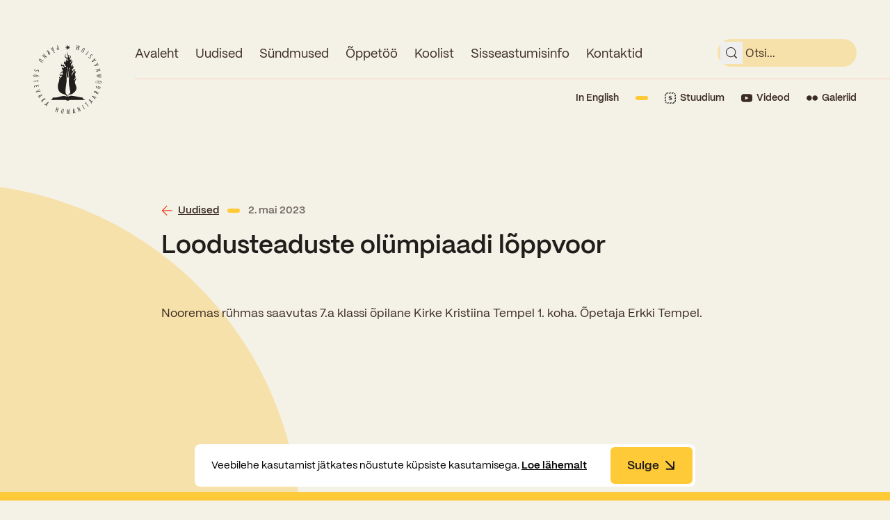

--- FILE ---
content_type: text/html; charset=UTF-8
request_url: https://sytevaka.ee/loodusteaduste-olumpiaadi-loppvoor-2/
body_size: 18211
content:
<!DOCTYPE html>
<html lang="et" class="no-js">
<head>
  <meta charset="UTF-8">
  <meta name="viewport" content="width=device-width, initial-scale=1">
  <script>(function(html){html.className = html.className.replace(/\bno-js\b/,'js')})(document.documentElement);</script>
<title>Loodusteaduste olümpiaadi lõppvoor - Sütevaka gümnaasium</title>
<link rel="alternate" hreflang="et" href="https://sytevaka.ee/loodusteaduste-olumpiaadi-loppvoor-2/" />
<link rel="alternate" hreflang="x-default" href="https://sytevaka.ee/loodusteaduste-olumpiaadi-loppvoor-2/" />

<!-- The SEO Framework by Sybre Waaijer -->
<meta name="robots" content="max-snippet:-1,max-image-preview:large,max-video-preview:-1" />
<link rel="canonical" href="https://sytevaka.ee/loodusteaduste-olumpiaadi-loppvoor-2/" />
<meta property="og:type" content="article" />
<meta property="og:locale" content="et_EE" />
<meta property="og:site_name" content="Sütevaka gümnaasium" />
<meta property="og:title" content="Loodusteaduste olümpiaadi lõppvoor" />
<meta property="og:url" content="https://sytevaka.ee/loodusteaduste-olumpiaadi-loppvoor-2/" />
<meta property="og:image" content="https://sytevaka.ee/wp-content/uploads/2024/05/cropped-social.png" />
<meta property="og:image:width" content="1919" />
<meta property="og:image:height" content="1009" />
<meta property="article:published_time" content="2023-05-02T06:10:49+00:00" />
<meta property="article:modified_time" content="2023-05-02T06:10:49+00:00" />
<meta name="twitter:card" content="summary_large_image" />
<meta name="twitter:title" content="Loodusteaduste olümpiaadi lõppvoor" />
<meta name="twitter:image" content="https://sytevaka.ee/wp-content/uploads/2024/05/cropped-social.png" />
<script type="application/ld+json">{"@context":"https://schema.org","@graph":[{"@type":"WebSite","@id":"https://sytevaka.ee/#/schema/WebSite","url":"https://sytevaka.ee/","name":"Sütevaka gümnaasium","description":"Põhikool 5.-9. klassid, gümnaasium 3 õppesuunda","inLanguage":"et","potentialAction":{"@type":"SearchAction","target":{"@type":"EntryPoint","urlTemplate":"https://sytevaka.ee/search/{search_term_string}/"},"query-input":"required name=search_term_string"},"publisher":{"@type":"Organization","@id":"https://sytevaka.ee/#/schema/Organization","name":"Sütevaka gümnaasium","url":"https://sytevaka.ee/","logo":{"@type":"ImageObject","url":"https://sytevaka.ee/wp-content/uploads/2024/05/cropped-social-1.png","contentUrl":"https://sytevaka.ee/wp-content/uploads/2024/05/cropped-social-1.png","width":512,"height":512,"contentSize":"16926"}}},{"@type":"WebPage","@id":"https://sytevaka.ee/loodusteaduste-olumpiaadi-loppvoor-2/","url":"https://sytevaka.ee/loodusteaduste-olumpiaadi-loppvoor-2/","name":"Loodusteaduste olümpiaadi lõppvoor - Sütevaka gümnaasium","inLanguage":"et","isPartOf":{"@id":"https://sytevaka.ee/#/schema/WebSite"},"breadcrumb":{"@type":"BreadcrumbList","@id":"https://sytevaka.ee/#/schema/BreadcrumbList","itemListElement":[{"@type":"ListItem","position":1,"item":"https://sytevaka.ee/","name":"Sütevaka gümnaasium"},{"@type":"ListItem","position":2,"item":"https://sytevaka.ee/category/uncategorized-et/","name":"Uncategorized @et"},{"@type":"ListItem","position":3,"name":"Loodusteaduste olümpiaadi lõppvoor"}]},"potentialAction":{"@type":"ReadAction","target":"https://sytevaka.ee/loodusteaduste-olumpiaadi-loppvoor-2/"},"datePublished":"2023-05-02T06:10:49+00:00","dateModified":"2023-05-02T06:10:49+00:00","author":{"@type":"Person","@id":"https://sytevaka.ee/#/schema/Person/201a35a5cf3f4fc4280d3c56c4a46a5e","name":"peep@kanso.ee"}}]}</script>
<!-- / The SEO Framework by Sybre Waaijer | 4.33ms meta | 0.27ms boot -->


<link rel="alternate" type="application/rss+xml" title="Sütevaka gümnaasium &raquo; RSS" href="https://sytevaka.ee/feed/" />
<link rel="alternate" title="oEmbed (JSON)" type="application/json+oembed" href="https://sytevaka.ee/wp-json/oembed/1.0/embed?url=https%3A%2F%2Fsytevaka.ee%2Floodusteaduste-olumpiaadi-loppvoor-2%2F" />
<link rel="alternate" title="oEmbed (XML)" type="text/xml+oembed" href="https://sytevaka.ee/wp-json/oembed/1.0/embed?url=https%3A%2F%2Fsytevaka.ee%2Floodusteaduste-olumpiaadi-loppvoor-2%2F&#038;format=xml" />
<style id='wp-img-auto-sizes-contain-inline-css' type='text/css'>
img:is([sizes=auto i],[sizes^="auto," i]){contain-intrinsic-size:3000px 1500px}
/*# sourceURL=wp-img-auto-sizes-contain-inline-css */
</style>
<style id='wp-emoji-styles-inline-css' type='text/css'>

	img.wp-smiley, img.emoji {
		display: inline !important;
		border: none !important;
		box-shadow: none !important;
		height: 1em !important;
		width: 1em !important;
		margin: 0 0.07em !important;
		vertical-align: -0.1em !important;
		background: none !important;
		padding: 0 !important;
	}
/*# sourceURL=wp-emoji-styles-inline-css */
</style>
<link rel='stylesheet' id='wp-block-library-css' href='https://sytevaka.ee/wp-includes/css/dist/block-library/style.min.css?ver=6.9' type='text/css' media='all' />
<style id='global-styles-inline-css' type='text/css'>
:root{--wp--preset--aspect-ratio--square: 1;--wp--preset--aspect-ratio--4-3: 4/3;--wp--preset--aspect-ratio--3-4: 3/4;--wp--preset--aspect-ratio--3-2: 3/2;--wp--preset--aspect-ratio--2-3: 2/3;--wp--preset--aspect-ratio--16-9: 16/9;--wp--preset--aspect-ratio--9-16: 9/16;--wp--preset--color--black: #000000;--wp--preset--color--cyan-bluish-gray: #abb8c3;--wp--preset--color--white: #ffffff;--wp--preset--color--pale-pink: #f78da7;--wp--preset--color--vivid-red: #cf2e2e;--wp--preset--color--luminous-vivid-orange: #ff6900;--wp--preset--color--luminous-vivid-amber: #fcb900;--wp--preset--color--light-green-cyan: #7bdcb5;--wp--preset--color--vivid-green-cyan: #00d084;--wp--preset--color--pale-cyan-blue: #8ed1fc;--wp--preset--color--vivid-cyan-blue: #0693e3;--wp--preset--color--vivid-purple: #9b51e0;--wp--preset--gradient--vivid-cyan-blue-to-vivid-purple: linear-gradient(135deg,rgb(6,147,227) 0%,rgb(155,81,224) 100%);--wp--preset--gradient--light-green-cyan-to-vivid-green-cyan: linear-gradient(135deg,rgb(122,220,180) 0%,rgb(0,208,130) 100%);--wp--preset--gradient--luminous-vivid-amber-to-luminous-vivid-orange: linear-gradient(135deg,rgb(252,185,0) 0%,rgb(255,105,0) 100%);--wp--preset--gradient--luminous-vivid-orange-to-vivid-red: linear-gradient(135deg,rgb(255,105,0) 0%,rgb(207,46,46) 100%);--wp--preset--gradient--very-light-gray-to-cyan-bluish-gray: linear-gradient(135deg,rgb(238,238,238) 0%,rgb(169,184,195) 100%);--wp--preset--gradient--cool-to-warm-spectrum: linear-gradient(135deg,rgb(74,234,220) 0%,rgb(151,120,209) 20%,rgb(207,42,186) 40%,rgb(238,44,130) 60%,rgb(251,105,98) 80%,rgb(254,248,76) 100%);--wp--preset--gradient--blush-light-purple: linear-gradient(135deg,rgb(255,206,236) 0%,rgb(152,150,240) 100%);--wp--preset--gradient--blush-bordeaux: linear-gradient(135deg,rgb(254,205,165) 0%,rgb(254,45,45) 50%,rgb(107,0,62) 100%);--wp--preset--gradient--luminous-dusk: linear-gradient(135deg,rgb(255,203,112) 0%,rgb(199,81,192) 50%,rgb(65,88,208) 100%);--wp--preset--gradient--pale-ocean: linear-gradient(135deg,rgb(255,245,203) 0%,rgb(182,227,212) 50%,rgb(51,167,181) 100%);--wp--preset--gradient--electric-grass: linear-gradient(135deg,rgb(202,248,128) 0%,rgb(113,206,126) 100%);--wp--preset--gradient--midnight: linear-gradient(135deg,rgb(2,3,129) 0%,rgb(40,116,252) 100%);--wp--preset--font-size--small: 13px;--wp--preset--font-size--medium: 20px;--wp--preset--font-size--large: 36px;--wp--preset--font-size--x-large: 42px;--wp--preset--spacing--20: 0.44rem;--wp--preset--spacing--30: 0.67rem;--wp--preset--spacing--40: 1rem;--wp--preset--spacing--50: 1.5rem;--wp--preset--spacing--60: 2.25rem;--wp--preset--spacing--70: 3.38rem;--wp--preset--spacing--80: 5.06rem;--wp--preset--shadow--natural: 6px 6px 9px rgba(0, 0, 0, 0.2);--wp--preset--shadow--deep: 12px 12px 50px rgba(0, 0, 0, 0.4);--wp--preset--shadow--sharp: 6px 6px 0px rgba(0, 0, 0, 0.2);--wp--preset--shadow--outlined: 6px 6px 0px -3px rgb(255, 255, 255), 6px 6px rgb(0, 0, 0);--wp--preset--shadow--crisp: 6px 6px 0px rgb(0, 0, 0);}:where(.is-layout-flex){gap: 0.5em;}:where(.is-layout-grid){gap: 0.5em;}body .is-layout-flex{display: flex;}.is-layout-flex{flex-wrap: wrap;align-items: center;}.is-layout-flex > :is(*, div){margin: 0;}body .is-layout-grid{display: grid;}.is-layout-grid > :is(*, div){margin: 0;}:where(.wp-block-columns.is-layout-flex){gap: 2em;}:where(.wp-block-columns.is-layout-grid){gap: 2em;}:where(.wp-block-post-template.is-layout-flex){gap: 1.25em;}:where(.wp-block-post-template.is-layout-grid){gap: 1.25em;}.has-black-color{color: var(--wp--preset--color--black) !important;}.has-cyan-bluish-gray-color{color: var(--wp--preset--color--cyan-bluish-gray) !important;}.has-white-color{color: var(--wp--preset--color--white) !important;}.has-pale-pink-color{color: var(--wp--preset--color--pale-pink) !important;}.has-vivid-red-color{color: var(--wp--preset--color--vivid-red) !important;}.has-luminous-vivid-orange-color{color: var(--wp--preset--color--luminous-vivid-orange) !important;}.has-luminous-vivid-amber-color{color: var(--wp--preset--color--luminous-vivid-amber) !important;}.has-light-green-cyan-color{color: var(--wp--preset--color--light-green-cyan) !important;}.has-vivid-green-cyan-color{color: var(--wp--preset--color--vivid-green-cyan) !important;}.has-pale-cyan-blue-color{color: var(--wp--preset--color--pale-cyan-blue) !important;}.has-vivid-cyan-blue-color{color: var(--wp--preset--color--vivid-cyan-blue) !important;}.has-vivid-purple-color{color: var(--wp--preset--color--vivid-purple) !important;}.has-black-background-color{background-color: var(--wp--preset--color--black) !important;}.has-cyan-bluish-gray-background-color{background-color: var(--wp--preset--color--cyan-bluish-gray) !important;}.has-white-background-color{background-color: var(--wp--preset--color--white) !important;}.has-pale-pink-background-color{background-color: var(--wp--preset--color--pale-pink) !important;}.has-vivid-red-background-color{background-color: var(--wp--preset--color--vivid-red) !important;}.has-luminous-vivid-orange-background-color{background-color: var(--wp--preset--color--luminous-vivid-orange) !important;}.has-luminous-vivid-amber-background-color{background-color: var(--wp--preset--color--luminous-vivid-amber) !important;}.has-light-green-cyan-background-color{background-color: var(--wp--preset--color--light-green-cyan) !important;}.has-vivid-green-cyan-background-color{background-color: var(--wp--preset--color--vivid-green-cyan) !important;}.has-pale-cyan-blue-background-color{background-color: var(--wp--preset--color--pale-cyan-blue) !important;}.has-vivid-cyan-blue-background-color{background-color: var(--wp--preset--color--vivid-cyan-blue) !important;}.has-vivid-purple-background-color{background-color: var(--wp--preset--color--vivid-purple) !important;}.has-black-border-color{border-color: var(--wp--preset--color--black) !important;}.has-cyan-bluish-gray-border-color{border-color: var(--wp--preset--color--cyan-bluish-gray) !important;}.has-white-border-color{border-color: var(--wp--preset--color--white) !important;}.has-pale-pink-border-color{border-color: var(--wp--preset--color--pale-pink) !important;}.has-vivid-red-border-color{border-color: var(--wp--preset--color--vivid-red) !important;}.has-luminous-vivid-orange-border-color{border-color: var(--wp--preset--color--luminous-vivid-orange) !important;}.has-luminous-vivid-amber-border-color{border-color: var(--wp--preset--color--luminous-vivid-amber) !important;}.has-light-green-cyan-border-color{border-color: var(--wp--preset--color--light-green-cyan) !important;}.has-vivid-green-cyan-border-color{border-color: var(--wp--preset--color--vivid-green-cyan) !important;}.has-pale-cyan-blue-border-color{border-color: var(--wp--preset--color--pale-cyan-blue) !important;}.has-vivid-cyan-blue-border-color{border-color: var(--wp--preset--color--vivid-cyan-blue) !important;}.has-vivid-purple-border-color{border-color: var(--wp--preset--color--vivid-purple) !important;}.has-vivid-cyan-blue-to-vivid-purple-gradient-background{background: var(--wp--preset--gradient--vivid-cyan-blue-to-vivid-purple) !important;}.has-light-green-cyan-to-vivid-green-cyan-gradient-background{background: var(--wp--preset--gradient--light-green-cyan-to-vivid-green-cyan) !important;}.has-luminous-vivid-amber-to-luminous-vivid-orange-gradient-background{background: var(--wp--preset--gradient--luminous-vivid-amber-to-luminous-vivid-orange) !important;}.has-luminous-vivid-orange-to-vivid-red-gradient-background{background: var(--wp--preset--gradient--luminous-vivid-orange-to-vivid-red) !important;}.has-very-light-gray-to-cyan-bluish-gray-gradient-background{background: var(--wp--preset--gradient--very-light-gray-to-cyan-bluish-gray) !important;}.has-cool-to-warm-spectrum-gradient-background{background: var(--wp--preset--gradient--cool-to-warm-spectrum) !important;}.has-blush-light-purple-gradient-background{background: var(--wp--preset--gradient--blush-light-purple) !important;}.has-blush-bordeaux-gradient-background{background: var(--wp--preset--gradient--blush-bordeaux) !important;}.has-luminous-dusk-gradient-background{background: var(--wp--preset--gradient--luminous-dusk) !important;}.has-pale-ocean-gradient-background{background: var(--wp--preset--gradient--pale-ocean) !important;}.has-electric-grass-gradient-background{background: var(--wp--preset--gradient--electric-grass) !important;}.has-midnight-gradient-background{background: var(--wp--preset--gradient--midnight) !important;}.has-small-font-size{font-size: var(--wp--preset--font-size--small) !important;}.has-medium-font-size{font-size: var(--wp--preset--font-size--medium) !important;}.has-large-font-size{font-size: var(--wp--preset--font-size--large) !important;}.has-x-large-font-size{font-size: var(--wp--preset--font-size--x-large) !important;}
/*# sourceURL=global-styles-inline-css */
</style>

<style id='classic-theme-styles-inline-css' type='text/css'>
/*! This file is auto-generated */
.wp-block-button__link{color:#fff;background-color:#32373c;border-radius:9999px;box-shadow:none;text-decoration:none;padding:calc(.667em + 2px) calc(1.333em + 2px);font-size:1.125em}.wp-block-file__button{background:#32373c;color:#fff;text-decoration:none}
/*# sourceURL=/wp-includes/css/classic-themes.min.css */
</style>
<link rel='stylesheet' id='main-style-css' href='https://sytevaka.ee/wp-content/themes/sytevaka-wp-theme/dist/main.css?ver=1725948117' type='text/css' media='screen' />
<script type="text/javascript" id="wpml-cookie-js-extra">
/* <![CDATA[ */
var wpml_cookies = {"wp-wpml_current_language":{"value":"et","expires":1,"path":"/"}};
var wpml_cookies = {"wp-wpml_current_language":{"value":"et","expires":1,"path":"/"}};
//# sourceURL=wpml-cookie-js-extra
/* ]]> */
</script>
<script type="text/javascript" src="https://sytevaka.ee/wp-content/plugins/sitepress-multilingual-cms/res/js/cookies/language-cookie.js?ver=486900" id="wpml-cookie-js" defer="defer" data-wp-strategy="defer"></script>
<link rel="https://api.w.org/" href="https://sytevaka.ee/wp-json/" /><link rel="alternate" title="JSON" type="application/json" href="https://sytevaka.ee/wp-json/wp/v2/posts/4651" /><meta name="generator" content="WPML ver:4.8.6 stt:1,15;" />
<noscript><style>.lazyload[data-src]{display:none !important;}</style></noscript><style>.lazyload{background-image:none !important;}.lazyload:before{background-image:none !important;}</style><link rel="icon" href="https://sytevaka.ee/wp-content/uploads/2024/05/cropped-social-1-32x32.png" sizes="32x32" />
<link rel="icon" href="https://sytevaka.ee/wp-content/uploads/2024/05/cropped-social-1-192x192.png" sizes="192x192" />
<link rel="apple-touch-icon" href="https://sytevaka.ee/wp-content/uploads/2024/05/cropped-social-1-180x180.png" />
<meta name="msapplication-TileImage" content="https://sytevaka.ee/wp-content/uploads/2024/05/cropped-social-1-270x270.png" />

    <link rel="apple-touch-icon" sizes="180x180" href="https://sytevaka.ee/wp-content/themes/sytevaka-wp-theme/dist/static/favicons/apple-touch-icon.png">
    <link rel="icon" type="image/png" sizes="32x32" href="https://sytevaka.ee/wp-content/themes/sytevaka-wp-theme/dist/static/favicons/favicon-32x32.png">
    <link rel="icon" type="image/png" sizes="16x16" href="https://sytevaka.ee/wp-content/themes/sytevaka-wp-theme/dist/static/favicons/favicon-16x16.png">
    <link rel="mask-icon" href="https://sytevaka.ee/wp-content/themes/sytevaka-wp-theme/dist/static/favicons/safari-pinned-tab.svg" color="#5bbad5">
    <meta name="msapplication-TileColor" content="#ffffff">
    <meta name="theme-color" content="#F4F1E7">

    <script type="text/javascript">
    (function(i,s,o,g,r,a,m){i['GoogleAnalyticsObject']=r;i[r]=i[r]||function(){
        (i[r].q=i[r].q||[]).push(arguments)},i[r].l=1*new Date();a=s.createElement(o),
        m=s.getElementsByTagName(o)[0];a.async=1;a.src=g;m.parentNode.insertBefore(a,m)
    })(window,document,'script','//www.google-analytics.com/analytics.js','__gaTracker');

    __gaTracker('create', 'UA-73373048-1', 'auto');
    __gaTracker('set', 'forceSSL', true);
    __gaTracker('send','pageview');

    </script>
<meta name="generator" content="WP Rocket 3.20.1.2" data-wpr-features="wpr_preload_links wpr_desktop" /></head>
<body class="wp-singular post-template-default single single-post postid-4651 single-format-standard wp-theme-sytevaka-wp-theme">


<header data-rocket-location-hash="4b9e4a7da5c87a4de37b85b662d5af6c" class="relative hidden w-full sm:block">

    <div data-rocket-location-hash="8379837751917cf48b585c7028f2d2e0" class="gutter-l">

        <div data-rocket-location-hash="2b583086bd644172d7bd9d436253e4af" class="flex items-start w-full pt-16 sm:pt-64">
            <a class="flex-shrink-0 block mr-24 md:mr-48 logo" href="https://sytevaka.ee" aria-label="Link to homepage">
                <img class="logo lazyload" src="[data-uri]" alt="logo" data-src="https://sytevaka.ee/wp-content/themes/sytevaka-wp-theme/dist/static/logo.svg" decoding="async"><noscript><img class="logo" src="https://sytevaka.ee/wp-content/themes/sytevaka-wp-theme/dist/static/logo.svg" alt="logo" data-eio="l"></noscript>
            </a>

            <div class="w-full">
                <div class="flex justify-between flex-1 border-b border-b-red-100">
                    <div data-rocket-location-hash="41c6a90e1add2d71c294d70b0ebbaae3">
                        <nav class="primary-nav sm-down:hidden"><ul id="menu-primary-menu" class="menu"><li id="menu-item-692" class="menu-item menu-item-type-post_type menu-item-object-page menu-item-home one menu-item-692"><a href="https://sytevaka.ee/">Avaleht</a></li>
<li id="menu-item-4807" class="menu-item menu-item-type-post_type menu-item-object-page current_page_parent one menu-item-4807"><a href="https://sytevaka.ee/uudised/">Uudised</a></li>
<li id="menu-item-4813" class="menu-item menu-item-type-post_type_archive menu-item-object-event one menu-item-4813"><a href="https://sytevaka.ee/sundmused/">Sündmused</a></li>
<li id="menu-item-695" class="menu-item menu-item-type-custom menu-item-object-custom menu-item-has-children two menu-item-695"><a href="#" aria-haspopup="true" aria-expanded="false">Õppetöö</a>
<ul role="menu" class="sub-menu">
	<li id="menu-item-5123" class="menu-item menu-item-type-post_type menu-item-object-page one menu-item-5123"><a href="https://sytevaka.ee/oppetoo/perioodope/">Perioodõpe</a></li>
	<li id="menu-item-5138" class="menu-item menu-item-type-post_type menu-item-object-page one menu-item-5138"><a href="https://sytevaka.ee/oppetoo/oppesuunad/">Õppesuunad</a></li>
	<li id="menu-item-5155" class="menu-item menu-item-type-post_type menu-item-object-page one menu-item-5155"><a href="https://sytevaka.ee/oppetoo/tunniplaan/">Tunniplaan</a></li>
	<li id="menu-item-5166" class="menu-item menu-item-type-post_type menu-item-object-page one menu-item-5166"><a href="https://sytevaka.ee/oppetoo/eksamid-ja-arvestused/">Eksamid ja arvestused</a></li>
	<li id="menu-item-5203" class="menu-item menu-item-type-post_type menu-item-object-page one menu-item-5203"><a href="https://sytevaka.ee/oppetoo/oppesisu-ulekandmine/">Õppesisu ülekandmine</a></li>
	<li id="menu-item-5170" class="menu-item menu-item-type-post_type menu-item-object-page one menu-item-5170"><a href="https://sytevaka.ee/oppetoo/aastatoo/">Aastatöö</a></li>
	<li id="menu-item-5193" class="menu-item menu-item-type-post_type menu-item-object-page one menu-item-5193"><a href="https://sytevaka.ee/oppetoo/loovtoo/">Loovtöö</a></li>
	<li id="menu-item-5178" class="menu-item menu-item-type-post_type menu-item-object-page one menu-item-5178"><a href="https://sytevaka.ee/oppetoo/konsultatsioonid/">Konsultatsioonid</a></li>
	<li id="menu-item-5197" class="menu-item menu-item-type-post_type menu-item-object-page one menu-item-5197"><a href="https://sytevaka.ee/oppetoo/olumpiaadid/">Olümpiaadid</a></li>
	<li id="menu-item-4848" class="menu-item menu-item-type-post_type menu-item-object-page one menu-item-4848"><a href="https://sytevaka.ee/oppetoo/rahvusvahelised-projektid/">Rahvusvahelised projektid</a></li>
</ul>
</li>
<li id="menu-item-4864" class="menu-item menu-item-type-custom menu-item-object-custom menu-item-has-children two menu-item-4864"><a aria-haspopup="true" aria-expanded="false">Koolist</a>
<ul role="menu" class="sub-menu">
	<li id="menu-item-4867" class="menu-item menu-item-type-post_type menu-item-object-page one menu-item-4867"><a href="https://sytevaka.ee/koolist/ajalugu/">Ajalugu</a></li>
	<li id="menu-item-4854" class="menu-item menu-item-type-post_type menu-item-object-page one menu-item-4854"><a href="https://sytevaka.ee/koolist/opilased/">Õpilased</a></li>
	<li id="menu-item-4924" class="menu-item menu-item-type-post_type menu-item-object-page one menu-item-4924"><a href="https://sytevaka.ee/koolist/tootajad/">Töötajad</a></li>
	<li id="menu-item-5207" class="menu-item menu-item-type-post_type menu-item-object-page one menu-item-5207"><a href="https://sytevaka.ee/koolist/vilistlased/">Vilistlased</a></li>
	<li id="menu-item-5221" class="menu-item menu-item-type-post_type menu-item-object-page one menu-item-5221"><a href="https://sytevaka.ee/koolist/medalid/">Medalid</a></li>
	<li id="menu-item-5867" class="menu-item menu-item-type-post_type menu-item-object-page one menu-item-5867"><a href="https://sytevaka.ee/koolist/kooli-aumargid/">Kooli aumärgid</a></li>
	<li id="menu-item-5225" class="menu-item menu-item-type-post_type menu-item-object-page one menu-item-5225"><a href="https://sytevaka.ee/koolist/noukogu-ja-oppenoukogu/">Nõukogu ja õppenõukogu</a></li>
	<li id="menu-item-5231" class="menu-item menu-item-type-post_type menu-item-object-page one menu-item-5231"><a href="https://sytevaka.ee/koolist/dokumendid/">Dokumendid</a></li>
	<li id="menu-item-5236" class="menu-item menu-item-type-post_type menu-item-object-page one menu-item-5236"><a href="https://sytevaka.ee/koolist/koolituskeskus/">Koolituskeskus</a></li>
	<li id="menu-item-5241" class="menu-item menu-item-type-post_type menu-item-object-page one menu-item-5241"><a href="https://sytevaka.ee/koolist/oppemaks/">Õppemaks</a></li>
	<li id="menu-item-5246" class="menu-item menu-item-type-post_type menu-item-object-page one menu-item-5246"><a href="https://sytevaka.ee/koolist/raamatukogu/">Raamatukogu</a></li>
	<li id="menu-item-5251" class="menu-item menu-item-type-post_type menu-item-object-page one menu-item-5251"><a href="https://sytevaka.ee/koolist/huvitegevus/">Huvitegevus</a></li>
	<li id="menu-item-5254" class="menu-item menu-item-type-post_type menu-item-object-page one menu-item-5254"><a href="https://sytevaka.ee/koolist/jarelvalve/">Järelevalve</a></li>
	<li id="menu-item-5257" class="menu-item menu-item-type-post_type menu-item-object-page one menu-item-5257"><a href="https://sytevaka.ee/koolist/kooliode/">Kooliõde ja koolipsühholoogid</a></li>
</ul>
</li>
<li id="menu-item-697" class="menu-item menu-item-type-custom menu-item-object-custom menu-item-has-children one menu-item-697"><a href="#" aria-haspopup="true" aria-expanded="false">Sisseastumisinfo</a>
<ul role="menu" class="sub-menu">
	<li id="menu-item-5260" class="menu-item menu-item-type-post_type menu-item-object-page one menu-item-5260"><a href="https://sytevaka.ee/sisseastumisinfo/sisseastumiskatsed/">Sisseastumiskatsed</a></li>
	<li id="menu-item-5267" class="menu-item menu-item-type-post_type menu-item-object-page one menu-item-5267"><a href="https://sytevaka.ee/sisseastumisinfo/miks-sutevaka/">Miks Sütevaka?</a></li>
	<li id="menu-item-5270" class="menu-item menu-item-type-post_type menu-item-object-page one menu-item-5270"><a href="https://sytevaka.ee/sisseastumisinfo/stipendiumid/">Stipendiumid</a></li>
	<li id="menu-item-5281" class="menu-item menu-item-type-post_type menu-item-object-page one menu-item-5281"><a href="https://sytevaka.ee/sisseastumisinfo/oppemaksusoodustused/">Õppemaksusoodustused</a></li>
</ul>
</li>
<li id="menu-item-4912" class="menu-item menu-item-type-post_type menu-item-object-page one menu-item-4912"><a href="https://sytevaka.ee/kontaktid/">Kontaktid</a></li>
</ul></nav>                    </div>

                                        <div class="hidden md-var:block gutter-r">
                        <div>
                            <form class="relative -mt-8 search-form" method="get" id="desktop-searchform" action="https://sytevaka.ee/" role="search">
                                <input type="text" class="w-full pl-40 pr-20 rounded-[40px] h-40 bg-yellow-200 outline-none py-12" name="s" value="" id="dsearch" placeholder="Otsi..." />

                                <label for="dsearch" class="absolute" style="z-index: -1; left: -9999px;">Otsi</label>

                                <button class="absolute z-10 w-32 h-32 p-8 cursor-pointer basic-animation hover:text-red-200 left-4 top-4 text-primary" type="submit" id="submit" name="submit" aria-label="submit">
                                    <svg xmlns="http://www.w3.org/2000/svg" width="100%" height="100%" viewBox="0 0 20 20" fill="none">
  <path d="M19.7231 18.3778L15.9159 14.5706C15.8781 14.5409 15.8379 14.5141 15.7959 14.4909C17.7273 12.1091 18.295 8.90028 17.2979 6.00026C16.3011 3.10045 13.8801 0.919129 10.8925 0.228497C7.90496 -0.461972 4.77215 0.435855 2.60421 2.60421C0.435879 4.77254 -0.461975 7.90523 0.228493 10.8925C0.918962 13.8804 3.10029 16.3013 6.00025 17.2979C8.90006 18.295 12.1092 17.7273 14.4909 15.7959C14.5141 15.8379 14.5408 15.8781 14.5706 15.9159L18.3778 19.7231C18.6185 19.9622 18.9682 20.0548 19.2956 19.9666C19.6232 19.8785 19.8791 19.6227 19.9672 19.295C20.0554 18.9676 19.9628 18.6179 19.7238 18.3772L19.7231 18.3778ZM8.89756 16.5127C6.87793 16.5127 4.94119 15.7104 3.51326 14.2823C2.08533 12.8544 1.2831 10.9176 1.2831 8.8982C1.2831 6.87858 2.08533 4.94184 3.51326 3.51391C4.94119 2.08598 6.87793 1.28374 8.89756 1.28374C10.917 1.28374 12.8537 2.08598 14.2816 3.51391C15.7098 4.94184 16.512 6.87858 16.512 8.8982C16.5097 10.917 15.7066 12.8524 14.2791 14.2797C12.8518 15.7072 10.9163 16.5103 8.89756 16.5127Z" fill="currentColor"/>
</svg>
                                </button>
                            </form>
                        </div>
                    </div>
                </div>
                <div class="items-center justify-end hidden pt-16 sm:flex gutter-r">
                    <a class="block font-semibold text-14 hover:text-red-200 basic-animation" href="https://sytevaka.ee/en/">In English</a>
                    <span class="ml-24 blob"></span>

                                            <a class="flex items-center ml-24 group basic-animation" href="https://sytevaka.ope.ee/" aria-label="Link to Stuudium">
                            <img class="flex-shrink-0 block w-16 h-16 mr-6 lazyload" src="[data-uri]" alt="" data-src="https://sytevaka.ee/wp-content/themes/sytevaka-wp-theme/dist/static/icon-stuudium.png" decoding="async" width="80" height="80" data-eio-rwidth="80" data-eio-rheight="80"><noscript><img class="flex-shrink-0 block w-16 h-16 mr-6" src="https://sytevaka.ee/wp-content/themes/sytevaka-wp-theme/dist/static/icon-stuudium.png" alt="" data-eio="l"></noscript>

                            <span class="font-semibold text-14 basic-animation group-hover:text-red-200">Stuudium</span>
                        </a>
                    
                                            <a class="flex items-center ml-24 group basic-animation" href="https://www.youtube.com/@sutevaka5736/videos" aria-label="Link to YouTube">
                            <img class="flex-shrink-0 block w-16 h-16 mr-6 lazyload" src="[data-uri]" alt="YouTube" data-src="https://sytevaka.ee/wp-content/themes/sytevaka-wp-theme/dist/static/icon-youtube.svg" decoding="async"><noscript><img class="flex-shrink-0 block w-16 h-16 mr-6" src="https://sytevaka.ee/wp-content/themes/sytevaka-wp-theme/dist/static/icon-youtube.svg" alt="YouTube" data-eio="l"></noscript>

                            <span class="font-semibold text-14 basic-animation group-hover:text-red-200">Videod</span>
                        </a>
                    
                                            <a class="flex items-center ml-24 group basic-animation" href="https://www.flickr.com/photos/gerlil/albums" aria-label="Link to Flickr">
                            <img class="flex-shrink-0 block w-16 h-16 mr-6 lazyload" src="[data-uri]" alt="Flickr" data-src="https://sytevaka.ee/wp-content/themes/sytevaka-wp-theme/dist/static/icon-flickr.svg" decoding="async"><noscript><img class="flex-shrink-0 block w-16 h-16 mr-6" src="https://sytevaka.ee/wp-content/themes/sytevaka-wp-theme/dist/static/icon-flickr.svg" alt="Flickr" data-eio="l"></noscript>

                            <span class="font-semibold text-14 basic-animation group-hover:text-red-200">Galeriid</span>
                        </a>
                                    </div>
            </div>
        </div>
    </div>

</header>

<header data-rocket-location-hash="68ee9dd70fb2f96e7e8321168ce25a37" class="w-full h-80 fixed left-0 z-[200] sm:hidden mobile-header">
    <div data-rocket-location-hash="0728449c124cd5ad3600e3c6c17aeb51" class="px-20 py-16">
        <div data-rocket-location-hash="ef66b8888c90bfb2bdf08284f0ccbe03" class="flex items-center w-full">
            <a class="flex-shrink-0 block logo" href="https://sytevaka.ee" aria-label="Link to homepage">
                <img class="logo lazyload" src="[data-uri]" alt="logo" data-src="https://sytevaka.ee/wp-content/themes/sytevaka-wp-theme/dist/static/logo.svg" decoding="async"><noscript><img class="logo" src="https://sytevaka.ee/wp-content/themes/sytevaka-wp-theme/dist/static/logo.svg" alt="logo" data-eio="l"></noscript>
            </a>

            <div class="flex items-center flex-1 px-16">
                <span class="block w-full h-px bg-red-100"></span>
            </div>

            <div class="flex items-center flex-shrink-0">
                <button class="flex items-center justify-center w-48 h-48 mr-8 text-red-200 rounded-full cursor-pointer mobile-search-button basic-animation" aria-label="Ava otsing">
                    <span class="block w-20 h-20 pointer-events-none icon-search"><svg xmlns="http://www.w3.org/2000/svg" width="100%" height="100%" viewBox="0 0 20 20" fill="none">
  <path d="M19.7231 18.3778L15.9159 14.5706C15.8781 14.5409 15.8379 14.5141 15.7959 14.4909C17.7273 12.1091 18.295 8.90028 17.2979 6.00026C16.3011 3.10045 13.8801 0.919129 10.8925 0.228497C7.90496 -0.461972 4.77215 0.435855 2.60421 2.60421C0.435879 4.77254 -0.461975 7.90523 0.228493 10.8925C0.918962 13.8804 3.10029 16.3013 6.00025 17.2979C8.90006 18.295 12.1092 17.7273 14.4909 15.7959C14.5141 15.8379 14.5408 15.8781 14.5706 15.9159L18.3778 19.7231C18.6185 19.9622 18.9682 20.0548 19.2956 19.9666C19.6232 19.8785 19.8791 19.6227 19.9672 19.295C20.0554 18.9676 19.9628 18.6179 19.7238 18.3772L19.7231 18.3778ZM8.89756 16.5127C6.87793 16.5127 4.94119 15.7104 3.51326 14.2823C2.08533 12.8544 1.2831 10.9176 1.2831 8.8982C1.2831 6.87858 2.08533 4.94184 3.51326 3.51391C4.94119 2.08598 6.87793 1.28374 8.89756 1.28374C10.917 1.28374 12.8537 2.08598 14.2816 3.51391C15.7098 4.94184 16.512 6.87858 16.512 8.8982C16.5097 10.917 15.7066 12.8524 14.2791 14.2797C12.8518 15.7072 10.9163 16.5103 8.89756 16.5127Z" fill="currentColor"/>
</svg>
</span>
                    <span class="w-20 h-20 pointer-events-none icon-close"><svg width="100%" height="100%" viewBox="0 0 20 16" fill="none" xmlns="http://www.w3.org/2000/svg">
<rect x="2.39844" y="14.541" width="20" height="1.5" transform="rotate(-45 2.39844 14.541)" fill="currentColor"/>
<rect x="3.45898" y="0.398438" width="20" height="1.5" transform="rotate(45 3.45898 0.398438)" fill="currentColor"/>
</svg>
</span>
                </button>

                <button class="hamburger hamburger--spin" type="button" aria-label="Menu button">
                    <span class="hamburger-box">
                    <span class="hamburger-inner"></span>
                    </span>
                </button>
            </div>
        </div>
    </div>
</header>

<section data-rocket-location-hash="065dafa331e710bc02e451d5a4d243ca" class="mobile-menu w-full h-screen bg-yellow-100 fixed top-0 left-0 z-[199]">
    <div data-rocket-location-hash="aca25b185363c2d9aa74a5d7df083de4" class="w-full h-full overflow-auto pb-128 pt-112">
        <div data-rocket-location-hash="1f02c931ed463631ccc4237086d7f12f" class="px-[10%]">
            <nav class="primary-nav-mobile"><ul id="menu-primary-menu-1" class="menu"><li class="menu-item menu-item-type-post_type menu-item-object-page menu-item-home one menu-item-692"><a href="https://sytevaka.ee/">Avaleht</a></li>
<li class="menu-item menu-item-type-post_type menu-item-object-page current_page_parent one menu-item-4807"><a href="https://sytevaka.ee/uudised/">Uudised</a></li>
<li class="menu-item menu-item-type-post_type_archive menu-item-object-event one menu-item-4813"><a href="https://sytevaka.ee/sundmused/">Sündmused</a></li>
<li class="menu-item menu-item-type-custom menu-item-object-custom menu-item-has-children two menu-item-695"><a href="#">Õppetöö</a>
<ul class="sub-menu">
	<li class="menu-item menu-item-type-post_type menu-item-object-page one menu-item-5123"><a href="https://sytevaka.ee/oppetoo/perioodope/">Perioodõpe</a></li>
	<li class="menu-item menu-item-type-post_type menu-item-object-page one menu-item-5138"><a href="https://sytevaka.ee/oppetoo/oppesuunad/">Õppesuunad</a></li>
	<li class="menu-item menu-item-type-post_type menu-item-object-page one menu-item-5155"><a href="https://sytevaka.ee/oppetoo/tunniplaan/">Tunniplaan</a></li>
	<li class="menu-item menu-item-type-post_type menu-item-object-page one menu-item-5166"><a href="https://sytevaka.ee/oppetoo/eksamid-ja-arvestused/">Eksamid ja arvestused</a></li>
	<li class="menu-item menu-item-type-post_type menu-item-object-page one menu-item-5203"><a href="https://sytevaka.ee/oppetoo/oppesisu-ulekandmine/">Õppesisu ülekandmine</a></li>
	<li class="menu-item menu-item-type-post_type menu-item-object-page one menu-item-5170"><a href="https://sytevaka.ee/oppetoo/aastatoo/">Aastatöö</a></li>
	<li class="menu-item menu-item-type-post_type menu-item-object-page one menu-item-5193"><a href="https://sytevaka.ee/oppetoo/loovtoo/">Loovtöö</a></li>
	<li class="menu-item menu-item-type-post_type menu-item-object-page one menu-item-5178"><a href="https://sytevaka.ee/oppetoo/konsultatsioonid/">Konsultatsioonid</a></li>
	<li class="menu-item menu-item-type-post_type menu-item-object-page one menu-item-5197"><a href="https://sytevaka.ee/oppetoo/olumpiaadid/">Olümpiaadid</a></li>
	<li class="menu-item menu-item-type-post_type menu-item-object-page one menu-item-4848"><a href="https://sytevaka.ee/oppetoo/rahvusvahelised-projektid/">Rahvusvahelised projektid</a></li>
</ul>
</li>
<li class="menu-item menu-item-type-custom menu-item-object-custom menu-item-has-children two menu-item-4864"><a>Koolist</a>
<ul class="sub-menu">
	<li class="menu-item menu-item-type-post_type menu-item-object-page one menu-item-4867"><a href="https://sytevaka.ee/koolist/ajalugu/">Ajalugu</a></li>
	<li class="menu-item menu-item-type-post_type menu-item-object-page one menu-item-4854"><a href="https://sytevaka.ee/koolist/opilased/">Õpilased</a></li>
	<li class="menu-item menu-item-type-post_type menu-item-object-page one menu-item-4924"><a href="https://sytevaka.ee/koolist/tootajad/">Töötajad</a></li>
	<li class="menu-item menu-item-type-post_type menu-item-object-page one menu-item-5207"><a href="https://sytevaka.ee/koolist/vilistlased/">Vilistlased</a></li>
	<li class="menu-item menu-item-type-post_type menu-item-object-page one menu-item-5221"><a href="https://sytevaka.ee/koolist/medalid/">Medalid</a></li>
	<li class="menu-item menu-item-type-post_type menu-item-object-page one menu-item-5867"><a href="https://sytevaka.ee/koolist/kooli-aumargid/">Kooli aumärgid</a></li>
	<li class="menu-item menu-item-type-post_type menu-item-object-page one menu-item-5225"><a href="https://sytevaka.ee/koolist/noukogu-ja-oppenoukogu/">Nõukogu ja õppenõukogu</a></li>
	<li class="menu-item menu-item-type-post_type menu-item-object-page one menu-item-5231"><a href="https://sytevaka.ee/koolist/dokumendid/">Dokumendid</a></li>
	<li class="menu-item menu-item-type-post_type menu-item-object-page one menu-item-5236"><a href="https://sytevaka.ee/koolist/koolituskeskus/">Koolituskeskus</a></li>
	<li class="menu-item menu-item-type-post_type menu-item-object-page one menu-item-5241"><a href="https://sytevaka.ee/koolist/oppemaks/">Õppemaks</a></li>
	<li class="menu-item menu-item-type-post_type menu-item-object-page one menu-item-5246"><a href="https://sytevaka.ee/koolist/raamatukogu/">Raamatukogu</a></li>
	<li class="menu-item menu-item-type-post_type menu-item-object-page one menu-item-5251"><a href="https://sytevaka.ee/koolist/huvitegevus/">Huvitegevus</a></li>
	<li class="menu-item menu-item-type-post_type menu-item-object-page one menu-item-5254"><a href="https://sytevaka.ee/koolist/jarelvalve/">Järelevalve</a></li>
	<li class="menu-item menu-item-type-post_type menu-item-object-page one menu-item-5257"><a href="https://sytevaka.ee/koolist/kooliode/">Kooliõde ja koolipsühholoogid</a></li>
</ul>
</li>
<li class="menu-item menu-item-type-custom menu-item-object-custom menu-item-has-children one menu-item-697"><a href="#">Sisseastumisinfo</a>
<ul class="sub-menu">
	<li class="menu-item menu-item-type-post_type menu-item-object-page one menu-item-5260"><a href="https://sytevaka.ee/sisseastumisinfo/sisseastumiskatsed/">Sisseastumiskatsed</a></li>
	<li class="menu-item menu-item-type-post_type menu-item-object-page one menu-item-5267"><a href="https://sytevaka.ee/sisseastumisinfo/miks-sutevaka/">Miks Sütevaka?</a></li>
	<li class="menu-item menu-item-type-post_type menu-item-object-page one menu-item-5270"><a href="https://sytevaka.ee/sisseastumisinfo/stipendiumid/">Stipendiumid</a></li>
	<li class="menu-item menu-item-type-post_type menu-item-object-page one menu-item-5281"><a href="https://sytevaka.ee/sisseastumisinfo/oppemaksusoodustused/">Õppemaksusoodustused</a></li>
</ul>
</li>
<li class="menu-item menu-item-type-post_type menu-item-object-page one menu-item-4912"><a href="https://sytevaka.ee/kontaktid/">Kontaktid</a></li>
</ul></nav>
            <div class="flex justify-center pt-12 pb-24">
                <a class="block font-semibold text-14 hover:text-red-200 basic-animation" href="https://sytevaka.ee/en/">In English</a>            </div>

            
            <div class="flex items-center justify-center pt-16">

                                    <a class="flex items-center mx-12 group basic-animation" href="https://sytevaka.ope.ee/" aria-label="Link to Stuudium">
                        <img class="flex-shrink-0 block w-16 h-16 mr-6 lazyload" src="[data-uri]" alt="" data-src="https://sytevaka.ee/wp-content/themes/sytevaka-wp-theme/dist/static/icon-stuudium.png" decoding="async" width="80" height="80" data-eio-rwidth="80" data-eio-rheight="80"><noscript><img class="flex-shrink-0 block w-16 h-16 mr-6" src="https://sytevaka.ee/wp-content/themes/sytevaka-wp-theme/dist/static/icon-stuudium.png" alt="" data-eio="l"></noscript>

                        <span class="font-semibold text-14 basic-animation group-hover:text-red-200">Stuudium</span>
                    </a>
                
                                    <a class="flex items-center mx-12 group basic-animation" href="https://www.youtube.com/@sutevaka5736/videos" aria-label="Link to YouTube">
                        <img class="flex-shrink-0 block w-16 h-16 mr-6 lazyload" src="[data-uri]" alt="YouTube" data-src="https://sytevaka.ee/wp-content/themes/sytevaka-wp-theme/dist/static/icon-youtube.svg" decoding="async"><noscript><img class="flex-shrink-0 block w-16 h-16 mr-6" src="https://sytevaka.ee/wp-content/themes/sytevaka-wp-theme/dist/static/icon-youtube.svg" alt="YouTube" data-eio="l"></noscript>

                        <span class="font-semibold text-14 basic-animation group-hover:text-red-200">Videod</span>
                    </a>
                
                                    <a class="flex items-center mx-12 group basic-animation" href="https://www.flickr.com/photos/gerlil/albums" aria-label="Link to Flickr">
                        <img class="flex-shrink-0 block w-16 h-16 mr-6 lazyload" src="[data-uri]" alt="Flickr" data-src="https://sytevaka.ee/wp-content/themes/sytevaka-wp-theme/dist/static/icon-flickr.svg" decoding="async"><noscript><img class="flex-shrink-0 block w-16 h-16 mr-6" src="https://sytevaka.ee/wp-content/themes/sytevaka-wp-theme/dist/static/icon-flickr.svg" alt="Flickr" data-eio="l"></noscript>

                        <span class="font-semibold text-14 basic-animation group-hover:text-red-200">Galeriid</span>
                    </a>
                            </div>
        </div>
    </div>
</section>

<section data-rocket-location-hash="8268fdaca64106a4089219b89d58a37b" class="mobile-search-menu w-full h-screen bg-yellow-100 fixed top-0 left-0 z-[199]">
    <div data-rocket-location-hash="be5f36c603c183088e2d3bb1f46e72b1" class="w-full h-full px-20 overflow-auto pb-128 pt-112">
        <div>
            <form class="relative search-form" method="get" id="mobile-searchform" action="https://sytevaka.ee/" role="search">
                <input type="text" class="w-full pl-40 pr-20 rounded-[40px] h-40 bg-yellow-200 outline-none py-12" name="s" value="" id="msearch" placeholder="Otsi..." />

                <label for="msearch" class="absolute" style="z-index: -1; left: -9999px;">Otsi</label>

                <button class="absolute z-10 w-32 h-32 p-8 cursor-pointer basic-animation hover:text-red-200 left-4 top-4 text-primary" type="submit" id="submit" name="submit" aria-label="submit">
                    <svg xmlns="http://www.w3.org/2000/svg" width="100%" height="100%" viewBox="0 0 20 20" fill="none">
  <path d="M19.7231 18.3778L15.9159 14.5706C15.8781 14.5409 15.8379 14.5141 15.7959 14.4909C17.7273 12.1091 18.295 8.90028 17.2979 6.00026C16.3011 3.10045 13.8801 0.919129 10.8925 0.228497C7.90496 -0.461972 4.77215 0.435855 2.60421 2.60421C0.435879 4.77254 -0.461975 7.90523 0.228493 10.8925C0.918962 13.8804 3.10029 16.3013 6.00025 17.2979C8.90006 18.295 12.1092 17.7273 14.4909 15.7959C14.5141 15.8379 14.5408 15.8781 14.5706 15.9159L18.3778 19.7231C18.6185 19.9622 18.9682 20.0548 19.2956 19.9666C19.6232 19.8785 19.8791 19.6227 19.9672 19.295C20.0554 18.9676 19.9628 18.6179 19.7238 18.3772L19.7231 18.3778ZM8.89756 16.5127C6.87793 16.5127 4.94119 15.7104 3.51326 14.2823C2.08533 12.8544 1.2831 10.9176 1.2831 8.8982C1.2831 6.87858 2.08533 4.94184 3.51326 3.51391C4.94119 2.08598 6.87793 1.28374 8.89756 1.28374C10.917 1.28374 12.8537 2.08598 14.2816 3.51391C15.7098 4.94184 16.512 6.87858 16.512 8.8982C16.5097 10.917 15.7066 12.8524 14.2791 14.2797C12.8518 15.7072 10.9163 16.5103 8.89756 16.5127Z" fill="currentColor"/>
</svg>
                </button>
            </form>
        </div>
    </div>
</section>

<div data-rocket-location-hash="a3645e709d234e52e7e5e3f19f6770d3" class="menu-ghost sm:hidden"></div>
<article data-rocket-location-hash="7efcfe9e9949dc679abb5986a9c8b0db">
    <div data-rocket-location-hash="8b0e53e92be196e41db211cd251e32e8" class="w-full overflow-hidden">
        <div data-rocket-location-hash="fe72b46b19e1bc4f83f5172f6ae863d5" class="gutter">
            <div class="relative pt-32 pb-64 content-sm md:pt-128 sm:pb-128 md:pb-220">

                <img class="lrg-circle lazyload" src="[data-uri]" alt="" data-src="https://sytevaka.ee/wp-content/themes/sytevaka-wp-theme/dist/static/lrg-circle.svg" decoding="async"><noscript><img class="lrg-circle" src="https://sytevaka.ee/wp-content/themes/sytevaka-wp-theme/dist/static/lrg-circle.svg" alt="" data-eio="l"></noscript>

                <div class="relative z-10 flex items-center w-full">
                    <a href="https://sytevaka.ee/uudised/" class="flex items-center group">
                        <span class="w-16 h-16 mr-8 text-red-200 transform rotate-180 basic-animation group-hover:text-yellow-400">
                            <svg xmlns="http://www.w3.org/2000/svg" width="100%" height="100%" viewBox="0 0 27 25" fill="none">
  <path d="M1.33274 12.6673H24.6673M24.6673 12.6673L13.7071 23.6274M24.6673 12.6673L13.7071 1.70711" stroke="currentColor" stroke-width="2" stroke-linecap="round"/>
</svg>
                        </span>

                        <span class="block text-sm font-semibold underline">
                            Uudised                        </span>
                    </a>

                    <span class="mx-12 blob"></span>

                    <span class="block text-sm font-semibold text-grey-100">2. mai 2023</span>
                </div>

                <h1 class="relative z-10 block pt-16 font-semibold title-xl">
                    <span class="animate-title">Loodusteaduste olümpiaadi lõppvoor</span>
                </h1>

                <div class="relative z-10 pt-32 md:pt-64 body-text">
                    <div>Nooremas rühmas saavutas 7.a klassi õpilane Kirke Kristiina Tempel 1. koha. Õpetaja Erkki Tempel.</div>
<div> </div>
                </div>
            </div>
        </div>
    </div>
</article>


<footer data-rocket-location-hash="f199923d595d8c7c59c450b025f485d6" class="relative w-full py-64 overflow-hidden bg-yellow-400 md:py-142 activate-fade">
    <div data-rocket-location-hash="e4cc359b87361e8dbe1f7c1a8e9d3b31" class="gutter">
        <div data-rocket-location-hash="edd27006acf395de2fcbf0015dbab40d" class="relative content">
            <div class="relative z-10 flex">
                <a class="flex-shrink-0 block mr-48 md-down:hidden" href="https://sytevaka.ee" aria-label="Link to homepage">
                    <img class="footer-logo lazyload" src="[data-uri]" alt="logo" data-src="https://sytevaka.ee/wp-content/themes/sytevaka-wp-theme/dist/static/logo.svg" decoding="async"><noscript><img class="footer-logo" src="https://sytevaka.ee/wp-content/themes/sytevaka-wp-theme/dist/static/logo.svg" alt="logo" data-eio="l"></noscript>
                </a>

                <div>
                    <div class="flex items-center">
                        <span class="block font-semibold text-secondary text-28 sm:text-36 md:text-48 min-w-[200px]">Pärnu <span class="font-normal uppercase font-heading text-24 sm:text-32 md:text-42">Sütevaka</span> <span class="xs:hidden">Humanitaar-gümnaasium</span><span class="xs-down:hidden">Humanitaargümnaasium</span></span>

                        <a class="flex-shrink-0 block ml-48 md:hidden" href="https://sytevaka.ee" aria-label="Link to homepage">
                            <img class="footer-logo lazyload" src="[data-uri]" alt="logo" data-src="https://sytevaka.ee/wp-content/themes/sytevaka-wp-theme/dist/static/logo.svg" decoding="async"><noscript><img class="footer-logo" src="https://sytevaka.ee/wp-content/themes/sytevaka-wp-theme/dist/static/logo.svg" alt="logo" data-eio="l"></noscript>
                        </a>
                    </div>

                    <ul class="flex flex-wrap flex-1 -mx-24 xs:pt-48">
                                                    <li class="w-full px-24 pt-32 xs:w-1/2 md:w-1/3">
                                <div class="flex items-center">
                                    <div class="flex items-center justify-center flex-shrink-0 w-40 h-40 mr-10 overflow-hidden bg-yellow-500 rounded-6">
                                        <div class="w-24 h-24 text-red-200">
                                            <svg xmlns="http://www.w3.org/2000/svg" width="100%" height="100%" viewBox="0 0 18 24" fill="none">
  <path fill-rule="evenodd" clip-rule="evenodd" d="M13.8903 8.13505C13.8903 5.43859 11.6966 3.2447 9.00035 3.2447C6.30389 3.2447 4.11 5.43859 4.11 8.13505C4.11 10.8315 6.30389 13.0252 9.00035 13.0252C11.6968 13.0252 13.8903 10.8315 13.8903 8.13505ZM5.22387 8.13505C5.22387 6.05277 6.91785 4.35857 9.00035 4.35857C11.0826 4.35857 12.7764 6.05255 12.7764 8.13505C12.7764 10.2173 11.0824 11.9113 9.00035 11.9113C6.91785 11.9113 5.22387 10.2173 5.22387 8.13505Z" fill="currentColor"/>
  <path fill-rule="evenodd" clip-rule="evenodd" d="M8.64784 22.254C8.65066 22.2559 8.65348 22.2578 8.65617 22.2599C8.66584 22.2676 8.67568 22.2743 8.68555 22.2811L8.69003 22.2841C8.7103 22.2977 8.73102 22.31 8.75219 22.3207L8.75975 22.3244C8.76907 22.3289 8.77822 22.3334 8.78805 22.3374C8.81211 22.3472 8.83662 22.355 8.86157 22.3615C8.86339 22.3619 8.86521 22.3624 8.86703 22.3629C8.86899 22.3635 8.87095 22.364 8.87291 22.3646C8.87931 22.3664 8.88572 22.3683 8.89231 22.3697C8.92773 22.3768 8.9636 22.3811 8.99969 22.3811H9.00058C9.03667 22.3811 9.07254 22.3766 9.10818 22.3697C9.11463 22.3684 9.12099 22.3666 9.12738 22.3647C9.12931 22.3641 9.13124 22.3635 9.13318 22.363C9.13501 22.3624 9.13685 22.3619 9.1387 22.3615C9.16365 22.355 9.18815 22.3474 9.21221 22.3374C9.22158 22.3337 9.23033 22.3294 9.2392 22.325L9.24808 22.3207C9.26947 22.31 9.28996 22.2977 9.31024 22.2841L9.31385 22.2817C9.32422 22.2748 9.33452 22.2679 9.3441 22.2599C9.34668 22.2579 9.34938 22.2561 9.35208 22.2543C9.35568 22.252 9.35928 22.2497 9.36259 22.2467C9.68583 21.9691 17.282 15.3703 17.282 8.28187C17.282 3.71521 13.5666 0 8.99991 0C4.43325 0 0.718262 3.71521 0.718262 8.28187C0.718262 15.3703 8.31443 21.9691 8.63768 22.2467C8.64088 22.2494 8.64437 22.2517 8.64784 22.254ZM9.00036 1.11387C12.9528 1.11387 16.1686 4.3294 16.1686 8.28187C16.1686 14.0134 10.503 19.6726 9.00036 21.0723C7.49774 19.6726 1.83214 14.0134 1.83214 8.28187C1.83214 4.3294 5.04789 1.11387 9.00036 1.11387Z" fill="currentColor"/>
  <path d="M7.32955 23.4431C7.32955 23.1354 7.57883 22.8861 7.88648 22.8861H10.1142C10.4219 22.8861 10.6712 23.1354 10.6712 23.4431C10.6712 23.7507 10.4219 24 10.1142 24H7.88648C7.57883 24 7.32955 23.7507 7.32955 23.4431Z" fill="currentColor"/>
</svg>
                                        </div>
                                    </div>
                                    <div>
                                        <span class="block text-sm">Meie address</span>
                                        <a href="https://maps.app.goo.gl/W8RFeGfBoJKsn1uG9" class="block text-sm font-semibold underline basic-animation hover:text-red-200">Lõuna 20, Pärnu 80010</a>
                                    </div>
                                </div>
                            </li>
                        
                                                    <li class="w-full px-24 pt-32 xs:w-1/2 md:w-1/3">
                                <div class="flex items-center">
                                    <div class="flex items-center justify-center flex-shrink-0 w-40 h-40 mr-10 overflow-hidden bg-yellow-500 rounded-6">
                                        <div class="w-24 h-24 text-red-200">
                                            <svg xmlns="http://www.w3.org/2000/svg" width="100%" height="100%" viewBox="0 0 24 18" fill="none">
  <path d="M23.4297 0.380859H0.570575C0.25539 0.380859 0 0.636249 0 0.951435V17.0476C0 17.3628 0.25539 17.6182 0.570575 17.6182H23.4294C23.7446 17.6182 24 17.3628 24 17.0476V0.951435C24.0002 0.636249 23.7446 0.380859 23.4297 0.380859ZM22.8591 15.9612L16.6211 7.86453L22.8591 3.20658V15.9612ZM1.14115 3.2068L7.37845 7.86498L1.14115 15.9608V3.2068ZM8.29297 8.54785L11.6578 11.0609C11.7591 11.1367 11.8792 11.1743 11.9992 11.1743C12.1192 11.1743 12.2393 11.1364 12.3406 11.0609L15.7066 8.54762L21.8158 16.4772H2.18416L8.29297 8.54785ZM22.8591 1.52201V1.78265L11.9994 9.89167L1.14115 1.78242V1.52201H22.8591Z" fill="currentColor"/>
</svg>
                                        </div>
                                    </div>
                                    <div>
                                        <span class="block text-sm">Kirjuta meile</span>
                                        <a href="mailto:kool@sytevaka.ee" class="block text-sm font-semibold underline basic-animation hover:text-red-200">kool@sytevaka.ee</a>
                                    </div>
                                </div>
                            </li>
                        
                                                    <li class="w-full px-24 pt-32 xs:w-1/2 md:w-1/3">
                                <div class="flex items-center">
                                    <div class="flex items-center justify-center flex-shrink-0 w-40 h-40 mr-10 overflow-hidden bg-yellow-500 rounded-6">
                                        <div class="w-24 h-24 text-red-200">
                                            <svg xmlns="http://www.w3.org/2000/svg" width="100%" height="100%" viewBox="0 0 24 24" fill="none">
  <path d="M19.9064 24.0002C19.7335 24.0002 19.5616 23.9745 19.3952 23.9233C12.4189 21.7944 7.52215 16.6473 6.88693 15.9552C6.31222 15.4363 2.1932 11.5354 0.0766315 4.60557C-0.170589 3.79549 0.196167 2.92565 0.948943 2.53741L5.48758 0.195356C5.73505 0.0674237 6.01264 0 6.28999 0C6.94522 0 7.54067 0.360582 7.84371 0.941464L10.4056 5.84513C10.7153 6.43786 10.6639 7.14272 10.271 7.68384L7.53153 11.4682C8.5093 12.709 9.23861 13.3586 9.27195 13.3879C9.29764 13.4104 9.32258 13.4361 9.34679 13.4633C9.37741 13.4897 9.40409 13.5156 9.42952 13.544C9.43841 13.5539 10.6343 14.8705 12.6234 16.4035L16.3166 13.7288C16.8442 13.3457 17.5767 13.2926 18.1553 13.5949L23.0598 16.1573C23.9116 16.6018 24.2465 17.6586 23.8059 18.5129L21.4631 23.0515C21.1615 23.6364 20.5651 24.0002 19.9064 24.0002ZM6.28999 1.23462C6.20775 1.23462 6.12847 1.25389 6.05413 1.29217L1.51525 3.63446C1.29298 3.74906 1.18456 4.00567 1.25766 4.24474C3.30853 10.9587 7.28653 14.6564 7.73356 15.056C7.74911 15.0701 7.76418 15.0847 7.7785 15.1002C8.29394 15.6655 13.0106 20.6835 19.7557 22.7421C19.997 22.8157 20.2536 22.7028 20.3655 22.4852L22.7086 17.9466C22.8385 17.6944 22.7397 17.3827 22.4883 17.2516L17.5834 14.6895C17.4125 14.6003 17.1968 14.6159 17.0413 14.7285L12.9771 17.672C12.7577 17.8305 12.4619 17.8285 12.2453 17.6668C10.0546 16.0306 8.70021 14.5761 8.52609 14.3865C8.50856 14.3712 8.49325 14.3573 8.47843 14.3425C8.46312 14.3274 8.44879 14.3119 8.43447 14.2961C8.25566 14.1355 7.3747 13.3173 6.26801 11.8523C6.10452 11.6357 6.10155 11.3378 6.2606 11.118L9.27097 6.95922C9.38729 6.79918 9.40236 6.59148 9.31098 6.41662L6.74912 1.51271C6.65947 1.34107 6.48362 1.23462 6.28999 1.23462Z" fill="currentColor"/>
</svg>
                                        </div>
                                    </div>
                                    <div>
                                        <span class="block text-sm">Helista meile</span>
                                        <a href="tel:443 1037" class="block text-sm font-semibold underline basic-animation hover:text-red-200">443 1037</a>
                                    </div>
                                </div>
                            </li>
                        
                                                    <li class="w-full px-24 pt-32 xs:w-1/2 md:w-1/3">
                                <div class="flex items-center">
                                    <div class="flex items-center justify-center flex-shrink-0 w-40 h-40 mr-10 overflow-hidden bg-yellow-500 rounded-6">
                                        <div class="w-24 h-24 text-red-200">
                                            <svg xmlns="http://www.w3.org/2000/svg" width="100%" height="100%" viewBox="0 0 22 22" fill="none">
  <path d="M21.0853 8.62175C20.1935 7.81706 18.9732 7.89064 18.7197 7.91648L15.5069 7.95413C15.4025 6.2035 15.4685 3.61152 15.4692 3.58224C15.4699 3.55394 15.4687 3.52539 15.4655 3.49685C15.3223 2.23125 14.885 1.34363 14.1655 0.85811C13.3335 0.296796 12.4739 0.513103 12.3787 0.538941C11.5634 0.765337 10.8323 1.59931 10.7137 2.43722L10.3475 5.03018C10.27 5.58042 10.019 6.47542 9.79948 6.98457L9.18427 8.41381C9.01989 8.79549 8.50115 9.22736 8.0961 9.31989L6.67867 9.64299C6.43677 9.69836 6.21037 9.80541 6.00785 9.94838C5.6936 9.52856 5.19381 9.25517 4.63028 9.25517H1.72159C0.772451 9.25517 0 10.0276 0 10.9768V19.7956C0 20.7447 0.772451 21.5172 1.72159 21.5172H4.63028C5.40076 21.5172 6.05436 21.0085 6.27361 20.3094L10.2023 21.2445C10.8451 21.3973 11.8663 21.5169 12.5273 21.5169L17.4804 21.5147C17.6409 21.5197 17.793 21.5219 17.9367 21.5219C19.3307 21.5219 19.9639 21.2947 20.0901 20.7681C20.2353 20.1623 20.4484 19.1809 20.5653 18.5802L21.986 11.2814C21.9921 11.2492 21.9958 11.2164 21.997 11.184C22.0339 10.0626 21.7271 9.20054 21.0853 8.62175ZM4.63077 20.2868H1.72208C1.45115 20.2868 1.2309 20.0663 1.2309 19.7956V10.9768C1.2309 10.7058 1.45139 10.4856 1.72208 10.4856H4.63077C4.90171 10.4856 5.12195 10.7061 5.12195 10.9768V11.5954V19.3251V19.5562C5.12195 19.5567 5.12195 19.5571 5.12195 19.5571V19.7956C5.12195 20.0665 4.90171 20.2868 4.63077 20.2868ZM19.358 18.3457C19.2601 18.8499 19.0923 19.6297 18.9569 20.2147C18.7645 20.256 18.3447 20.3097 17.4989 20.2848L12.5275 20.2868C11.967 20.2868 11.0326 20.1773 10.4875 20.0476L6.35236 19.0635V11.5954C6.35236 11.273 6.63831 10.9143 6.95231 10.8426L8.36999 10.5195C9.15868 10.3394 9.99462 9.64324 10.3143 8.90056L10.9295 7.47132C11.193 6.86005 11.4726 5.86317 11.5659 5.2022L11.932 2.60923C11.9825 2.25118 12.3595 1.82127 12.6991 1.72678C12.7158 1.72309 13.1196 1.62835 13.4902 1.88698C13.878 2.15767 14.1362 2.74728 14.2378 3.59405C14.2277 4.00747 14.163 6.96291 14.3249 8.63479C14.3559 8.95298 14.6311 9.19168 14.9446 9.19094L18.764 9.14591C18.7893 9.14566 18.8144 9.14369 18.8398 9.14049C18.8479 9.13902 19.7102 9.03812 20.2612 9.53521C20.6136 9.85315 20.7841 10.3783 20.7688 11.0966L19.358 18.3457Z" fill="currentColor"/>
</svg>
                                        </div>
                                    </div>
                                    <div>
                                        <span class="block text-sm">Sütevaka sotsiaalmeedias</span>

                                        <div class="flex items-center">
                                                                                            <a href="https://www.facebook.com/sytevaka/" class="flex items-center text-sm font-semibold basic-animation hover:text-red-200 group">
                                                    <span class="flex-shrink-0 w-16 h-16 mr-3 overflow-hidden text-primary group-hover:text-red-200 basic-animation">
                                                            <svg xmlns="http://www.w3.org/2000/svg" width="100%" height="100%" viewBox="0 0 16 16" fill="none">
  <path d="M16 8.02939C16 3.59492 12.4182 0 8 0C3.58176 0 0 3.59492 0 8.02939C0 11.7948 2.58304 14.9546 6.06752 15.8224V10.4832H4.41792V8.02939H6.06752V6.97208C6.06752 4.2392 7.29984 2.97248 9.97312 2.97248C10.48 2.97248 11.3546 3.07236 11.7123 3.17193V5.39607C11.5235 5.37616 11.1955 5.3662 10.7882 5.3662C9.47648 5.3662 8.9696 5.86499 8.9696 7.16157V8.02939H11.5827L11.1338 10.4832H8.9696V16C12.9302 15.5198 16 12.1347 16 8.02939Z" fill="currentColor"/>
</svg>
                                                    </span>

                                                    <span class="block underline">Facebook</span>
                                                </a>
                                            
                                                                                            <a href="https://www.instagram.com/sytevaka_gymnaasium/" class="flex items-center ml-16 text-sm font-semibold basic-animation hover:text-red-200 group">
                                                    <span class="flex-shrink-0 w-16 h-16 mr-3 overflow-hidden text-primary group-hover:text-red-200 basic-animation">
                                                            <svg xmlns="http://www.w3.org/2000/svg" width="100%" height="100%" viewBox="0 0 16 16" fill="none">
  <path fill-rule="evenodd" clip-rule="evenodd" d="M7.69231 3.7177C6.90122 3.7177 6.12785 3.95237 5.47003 4.39168C4.8122 4.83128 4.29958 5.45598 3.99677 6.18705C3.69404 6.91782 3.61486 7.72221 3.76916 8.49805C3.92353 9.27389 4.30446 9.98663 4.86388 10.5461C5.4233 11.1056 6.13604 11.4866 6.91196 11.6408C7.68788 11.7952 8.49211 11.7159 9.22303 11.4133C9.95395 11.1104 10.5787 10.5978 11.0182 9.94005C11.4577 9.2823 11.6923 8.50886 11.6923 7.7177C11.6891 6.6579 11.2666 5.64228 10.5171 4.89288C9.76773 4.14348 8.75218 3.721 7.69231 3.7177ZM7.69231 10.3148C7.17871 10.3148 6.67661 10.1624 6.24955 9.87695C5.82249 9.5915 5.48963 9.18615 5.29304 8.71139C5.09653 8.23693 5.04507 7.71469 5.14528 7.21109C5.24549 6.70718 5.49279 6.24444 5.85599 5.88146C6.2192 5.51818 6.68194 5.27088 7.1857 5.17082C7.68945 5.07046 8.21161 5.12185 8.68607 5.31836C9.16061 5.51487 9.56626 5.84781 9.85156 6.27479C10.1369 6.70207 10.2892 7.20418 10.2892 7.7177C10.2909 8.05904 10.2248 8.39769 10.0949 8.71349C9.96492 9.0293 9.77374 9.31626 9.53223 9.55754C9.29079 9.79913 9.00383 9.99023 8.68803 10.1203C8.53959 10.1813 8.38619 10.2282 8.22979 10.2607C8.05341 10.2973 7.87327 10.3157 7.69231 10.3148Z" fill="currentColor"/>
  <path d="M11.4872 3.25796C11.639 3.1564 11.8175 3.10231 12 3.10231C12.2438 3.10562 12.4768 3.20388 12.6492 3.37605C12.8216 3.54853 12.9199 3.7817 12.9231 4.02539C12.9231 4.20808 12.8689 4.38657 12.7675 4.53831C12.6661 4.69005 12.5219 4.80844 12.3532 4.87816C12.2368 4.92653 12.1122 4.95027 11.9873 4.94847C11.9313 4.94757 11.8753 4.94186 11.8199 4.93074C11.6409 4.89498 11.4764 4.80724 11.3473 4.67804C11.2182 4.54913 11.1303 4.38447 11.0947 4.20538C11.059 4.02629 11.0773 3.8409 11.1472 3.67203C11.217 3.50346 11.3353 3.35922 11.4872 3.25796Z" fill="currentColor"/>
  <path fill-rule="evenodd" clip-rule="evenodd" d="M15.9034 3.77209C15.8415 3.43555 15.7504 3.10442 15.6308 2.7823C15.4284 2.24955 15.1136 1.76698 14.7077 1.36704C14.2935 0.955078 13.7933 0.639874 13.2431 0.44396C12.6231 0.195763 11.9656 0.0542368 11.2985 0.0253906H4.70155C4.38807 0.0317007 4.07617 0.0626502 3.76871 0.117939C3.4245 0.180138 3.08586 0.272386 2.75691 0.394682C2.22423 0.596905 1.74151 0.911809 1.34157 1.31776C0.929688 1.73182 0.614483 2.23212 0.418495 2.7823C0.170297 3.40219 0.0288462 4.05965 0 4.72701V11.3238C0.0130709 11.9881 0.137921 12.6456 0.369216 13.2685C0.57159 13.8012 0.886418 14.2838 1.29229 14.6837C1.69223 15.0897 2.17503 15.4046 2.70771 15.6068C3.3306 15.8382 3.98798 15.9632 4.65234 15.9761H11.2492C11.9135 15.9632 12.571 15.8382 13.1938 15.6068C13.7247 15.401 14.2068 15.0867 14.6094 14.684C15.012 14.2814 15.3263 13.7994 15.5323 13.2685C15.7974 12.6516 15.9555 11.9938 16 11.3238V4.72701C15.9937 4.4061 15.9613 4.08669 15.9034 3.77209ZM14.5107 11.2622C14.5052 11.7664 14.4136 12.2658 14.24 12.7393C14.171 12.9166 14.0835 13.0855 13.9793 13.2432C13.88 13.3935 13.7654 13.5341 13.6372 13.6624C13.3745 13.9253 13.06 14.1306 12.7139 14.2655C12.3207 14.4097 11.9095 14.4974 11.4926 14.5263C11.4075 14.532 11.3223 14.5353 11.2369 14.5362H4.76307C4.25894 14.5305 3.75947 14.4392 3.28613 14.2655C3.16707 14.2216 3.05191 14.1687 2.94156 14.1074C2.72829 13.989 2.5332 13.8391 2.36306 13.6624C2.0948 13.4043 1.88867 13.0885 1.75999 12.7393C1.58639 12.2658 1.49482 11.7664 1.48926 11.2622V4.78861C1.49482 4.28441 1.58639 3.78501 1.75999 3.31145C1.88867 2.96229 2.0948 2.64648 2.36306 2.38837C2.51555 2.23002 2.6881 2.0933 2.87583 1.98122C3.00586 1.9037 3.14318 1.83789 3.28613 1.78531C3.48926 1.71079 3.69727 1.65159 3.90835 1.60772C4.18908 1.54913 4.47529 1.51788 4.76307 1.51457H11.2369C11.7411 1.52028 12.2405 1.61163 12.7139 1.78531C13.0632 1.91391 13.3788 2.12034 13.6369 2.38837C13.7621 2.50886 13.8737 2.64168 13.9703 2.78471C14.0264 2.86794 14.0774 2.95448 14.1229 3.04402C14.1671 3.13056 14.2062 3.2198 14.24 3.31145C14.3525 3.61824 14.4305 3.93585 14.473 4.25856C14.4962 4.43404 14.5088 4.61103 14.5107 4.78861V8.02539C14.5107 8.92803 14.5173 9.49384 14.5221 9.91001C14.5288 10.4815 14.5322 10.7709 14.5107 11.2622Z" fill="currentColor"/>
</svg>
                                                    </span>

                                                    <span class="block underline">Instagram</span>
                                                </a>
                                                                                    </div>
                                    </div>
                                </div>
                            </li>
                                            </ul>

                    
                                            <a href="https://sytevaka.ee/privaatsuspoliitika/" class="block mt-64 text-sm underline basic-animation hover:text-red-200">Privaatsuspoliitika ja küpsised</a>
                                    </div>
            </div>

            <img class="footer-illustration lazyload" src="[data-uri]" alt="" data-src="https://sytevaka.ee/wp-content/themes/sytevaka-wp-theme/dist/static/footer-illustration.svg" decoding="async"><noscript><img class="footer-illustration" src="https://sytevaka.ee/wp-content/themes/sytevaka-wp-theme/dist/static/footer-illustration.svg" alt="" data-eio="l"></noscript>

        </div>
    </div>
</footer>

<!-- COOKIE NOTIFICATION START -->
 <section data-rocket-location-hash="9611907e148c3fac0eddc741659dda71" class="cookie-notification">
    <div data-rocket-location-hash="060ccb257323eec134c46c118809cfc5" class="cookie-notification__content">
        <div data-rocket-location-hash="02c3759935c7ec3b8a471c9454ef5370" class="px-10 py-10 xs:px-20 body-text body-text--cookie">
            <p>Veebilehe kasutamist jätkates nõustute küpsiste kasutamisega. <a href="https://sytevaka.ee/privaatsuspoliitika/">Loe lähemalt</a></p>
        </div>
        <!-- <div> -->
            <button class="cookie-btn move-icons-cookie-parent">
                Sulge
                <div class="ml-4">
                    <div class="move-icons-cookie">
                        <div class="move-icons-cookie__primary">
                            <svg xmlns="http://www.w3.org/2000/svg" width="100%" height="100%" viewBox="0 0 16 16" fill="none">
  <path d="M3 2.66699L14 13.667M14 13.667L3.66667 13.667M14 13.667L14 3.33366" stroke="currentColor" stroke-width="2" stroke-linecap="round"/>
</svg>
                        </div>

                        <div class="move-icons-cookie__secondary">
                            <svg xmlns="http://www.w3.org/2000/svg" width="100%" height="100%" viewBox="0 0 16 16" fill="none">
  <path d="M3 2.66699L14 13.667M14 13.667L3.66667 13.667M14 13.667L14 3.33366" stroke="currentColor" stroke-width="2" stroke-linecap="round"/>
</svg>
                        </div>
                    </div>
                </div>
            </button>
        <!-- </div> -->
    </div>
</section>
<!-- COOKIE NOTIFICATION END -->

<script type="speculationrules">
{"prefetch":[{"source":"document","where":{"and":[{"href_matches":"/*"},{"not":{"href_matches":["/wp-*.php","/wp-admin/*","/wp-content/uploads/*","/wp-content/*","/wp-content/plugins/*","/wp-content/themes/sytevaka-wp-theme/*","/*\\?(.+)"]}},{"not":{"selector_matches":"a[rel~=\"nofollow\"]"}},{"not":{"selector_matches":".no-prefetch, .no-prefetch a"}}]},"eagerness":"conservative"}]}
</script>
<script type="text/javascript" id="eio-lazy-load-js-before">
/* <![CDATA[ */
var eio_lazy_vars = {"exactdn_domain":"","skip_autoscale":0,"bg_min_dpr":1.100000000000000088817841970012523233890533447265625,"threshold":0,"use_dpr":1};
//# sourceURL=eio-lazy-load-js-before
/* ]]> */
</script>
<script type="text/javascript" src="https://sytevaka.ee/wp-content/plugins/ewww-image-optimizer/includes/lazysizes.min.js?ver=831" id="eio-lazy-load-js" async="async" data-wp-strategy="async"></script>
<script type="text/javascript" id="rocket-browser-checker-js-after">
/* <![CDATA[ */
"use strict";var _createClass=function(){function defineProperties(target,props){for(var i=0;i<props.length;i++){var descriptor=props[i];descriptor.enumerable=descriptor.enumerable||!1,descriptor.configurable=!0,"value"in descriptor&&(descriptor.writable=!0),Object.defineProperty(target,descriptor.key,descriptor)}}return function(Constructor,protoProps,staticProps){return protoProps&&defineProperties(Constructor.prototype,protoProps),staticProps&&defineProperties(Constructor,staticProps),Constructor}}();function _classCallCheck(instance,Constructor){if(!(instance instanceof Constructor))throw new TypeError("Cannot call a class as a function")}var RocketBrowserCompatibilityChecker=function(){function RocketBrowserCompatibilityChecker(options){_classCallCheck(this,RocketBrowserCompatibilityChecker),this.passiveSupported=!1,this._checkPassiveOption(this),this.options=!!this.passiveSupported&&options}return _createClass(RocketBrowserCompatibilityChecker,[{key:"_checkPassiveOption",value:function(self){try{var options={get passive(){return!(self.passiveSupported=!0)}};window.addEventListener("test",null,options),window.removeEventListener("test",null,options)}catch(err){self.passiveSupported=!1}}},{key:"initRequestIdleCallback",value:function(){!1 in window&&(window.requestIdleCallback=function(cb){var start=Date.now();return setTimeout(function(){cb({didTimeout:!1,timeRemaining:function(){return Math.max(0,50-(Date.now()-start))}})},1)}),!1 in window&&(window.cancelIdleCallback=function(id){return clearTimeout(id)})}},{key:"isDataSaverModeOn",value:function(){return"connection"in navigator&&!0===navigator.connection.saveData}},{key:"supportsLinkPrefetch",value:function(){var elem=document.createElement("link");return elem.relList&&elem.relList.supports&&elem.relList.supports("prefetch")&&window.IntersectionObserver&&"isIntersecting"in IntersectionObserverEntry.prototype}},{key:"isSlowConnection",value:function(){return"connection"in navigator&&"effectiveType"in navigator.connection&&("2g"===navigator.connection.effectiveType||"slow-2g"===navigator.connection.effectiveType)}}]),RocketBrowserCompatibilityChecker}();
//# sourceURL=rocket-browser-checker-js-after
/* ]]> */
</script>
<script type="text/javascript" id="rocket-preload-links-js-extra">
/* <![CDATA[ */
var RocketPreloadLinksConfig = {"excludeUris":"/(?:.+/)?feed(?:/(?:.+/?)?)?$|/(?:.+/)?embed/|/(index.php/)?(.*)wp-json(/.*|$)|/refer/|/go/|/recommend/|/recommends/","usesTrailingSlash":"1","imageExt":"jpg|jpeg|gif|png|tiff|bmp|webp|avif|pdf|doc|docx|xls|xlsx|php","fileExt":"jpg|jpeg|gif|png|tiff|bmp|webp|avif|pdf|doc|docx|xls|xlsx|php|html|htm","siteUrl":"https://sytevaka.ee","onHoverDelay":"100","rateThrottle":"3"};
//# sourceURL=rocket-preload-links-js-extra
/* ]]> */
</script>
<script type="text/javascript" id="rocket-preload-links-js-after">
/* <![CDATA[ */
(function() {
"use strict";var r="function"==typeof Symbol&&"symbol"==typeof Symbol.iterator?function(e){return typeof e}:function(e){return e&&"function"==typeof Symbol&&e.constructor===Symbol&&e!==Symbol.prototype?"symbol":typeof e},e=function(){function i(e,t){for(var n=0;n<t.length;n++){var i=t[n];i.enumerable=i.enumerable||!1,i.configurable=!0,"value"in i&&(i.writable=!0),Object.defineProperty(e,i.key,i)}}return function(e,t,n){return t&&i(e.prototype,t),n&&i(e,n),e}}();function i(e,t){if(!(e instanceof t))throw new TypeError("Cannot call a class as a function")}var t=function(){function n(e,t){i(this,n),this.browser=e,this.config=t,this.options=this.browser.options,this.prefetched=new Set,this.eventTime=null,this.threshold=1111,this.numOnHover=0}return e(n,[{key:"init",value:function(){!this.browser.supportsLinkPrefetch()||this.browser.isDataSaverModeOn()||this.browser.isSlowConnection()||(this.regex={excludeUris:RegExp(this.config.excludeUris,"i"),images:RegExp(".("+this.config.imageExt+")$","i"),fileExt:RegExp(".("+this.config.fileExt+")$","i")},this._initListeners(this))}},{key:"_initListeners",value:function(e){-1<this.config.onHoverDelay&&document.addEventListener("mouseover",e.listener.bind(e),e.listenerOptions),document.addEventListener("mousedown",e.listener.bind(e),e.listenerOptions),document.addEventListener("touchstart",e.listener.bind(e),e.listenerOptions)}},{key:"listener",value:function(e){var t=e.target.closest("a"),n=this._prepareUrl(t);if(null!==n)switch(e.type){case"mousedown":case"touchstart":this._addPrefetchLink(n);break;case"mouseover":this._earlyPrefetch(t,n,"mouseout")}}},{key:"_earlyPrefetch",value:function(t,e,n){var i=this,r=setTimeout(function(){if(r=null,0===i.numOnHover)setTimeout(function(){return i.numOnHover=0},1e3);else if(i.numOnHover>i.config.rateThrottle)return;i.numOnHover++,i._addPrefetchLink(e)},this.config.onHoverDelay);t.addEventListener(n,function e(){t.removeEventListener(n,e,{passive:!0}),null!==r&&(clearTimeout(r),r=null)},{passive:!0})}},{key:"_addPrefetchLink",value:function(i){return this.prefetched.add(i.href),new Promise(function(e,t){var n=document.createElement("link");n.rel="prefetch",n.href=i.href,n.onload=e,n.onerror=t,document.head.appendChild(n)}).catch(function(){})}},{key:"_prepareUrl",value:function(e){if(null===e||"object"!==(void 0===e?"undefined":r(e))||!1 in e||-1===["http:","https:"].indexOf(e.protocol))return null;var t=e.href.substring(0,this.config.siteUrl.length),n=this._getPathname(e.href,t),i={original:e.href,protocol:e.protocol,origin:t,pathname:n,href:t+n};return this._isLinkOk(i)?i:null}},{key:"_getPathname",value:function(e,t){var n=t?e.substring(this.config.siteUrl.length):e;return n.startsWith("/")||(n="/"+n),this._shouldAddTrailingSlash(n)?n+"/":n}},{key:"_shouldAddTrailingSlash",value:function(e){return this.config.usesTrailingSlash&&!e.endsWith("/")&&!this.regex.fileExt.test(e)}},{key:"_isLinkOk",value:function(e){return null!==e&&"object"===(void 0===e?"undefined":r(e))&&(!this.prefetched.has(e.href)&&e.origin===this.config.siteUrl&&-1===e.href.indexOf("?")&&-1===e.href.indexOf("#")&&!this.regex.excludeUris.test(e.href)&&!this.regex.images.test(e.href))}}],[{key:"run",value:function(){"undefined"!=typeof RocketPreloadLinksConfig&&new n(new RocketBrowserCompatibilityChecker({capture:!0,passive:!0}),RocketPreloadLinksConfig).init()}}]),n}();t.run();
}());

//# sourceURL=rocket-preload-links-js-after
/* ]]> */
</script>
<script type="text/javascript" src="https://sytevaka.ee/wp-content/themes/sytevaka-wp-theme/dist/main.js?ver=1743356565" id="main-script-js"></script>
<script>var FWP_HTTP = FWP_HTTP || {}; FWP_HTTP.lang = 'et';</script><script>var rocket_beacon_data = {"ajax_url":"https:\/\/sytevaka.ee\/wp-admin\/admin-ajax.php","nonce":"bb283210f1","url":"https:\/\/sytevaka.ee\/loodusteaduste-olumpiaadi-loppvoor-2","is_mobile":false,"width_threshold":1600,"height_threshold":700,"delay":500,"debug":null,"status":{"atf":true,"lrc":true,"preconnect_external_domain":true},"elements":"img, video, picture, p, main, div, li, svg, section, header, span","lrc_threshold":1800,"preconnect_external_domain_elements":["link","script","iframe"],"preconnect_external_domain_exclusions":["static.cloudflareinsights.com","rel=\"profile\"","rel=\"preconnect\"","rel=\"dns-prefetch\"","rel=\"icon\""]}</script><script data-name="wpr-wpr-beacon" src='https://sytevaka.ee/wp-content/plugins/wp-rocket/assets/js/wpr-beacon.min.js' async></script></body>
</html>

<!-- This website is like a Rocket, isn't it? Performance optimized by WP Rocket. Learn more: https://wp-rocket.me - Debug: cached@1768892236 -->

--- FILE ---
content_type: text/javascript; charset=utf-8
request_url: https://sytevaka.ee/wp-content/themes/sytevaka-wp-theme/dist/main.js?ver=1743356565
body_size: 190848
content:
/*! For license information please see main.js.LICENSE.txt */
(()=>{var e={692:function(e,t){var n;!function(t,n){"use strict";"object"==typeof e.exports?e.exports=t.document?n(t,!0):function(e){if(!e.document)throw new Error("jQuery requires a window with a document");return n(e)}:n(t)}("undefined"!=typeof window?window:this,(function(r,i){"use strict";var s=[],a=Object.getPrototypeOf,o=s.slice,l=s.flat?function(e){return s.flat.call(e)}:function(e){return s.concat.apply([],e)},c=s.push,d=s.indexOf,u={},p=u.toString,f=u.hasOwnProperty,h=f.toString,g=h.call(Object),m={},v=function(e){return"function"==typeof e&&"number"!=typeof e.nodeType&&"function"!=typeof e.item},y=function(e){return null!=e&&e===e.window},b=r.document,w={type:!0,src:!0,nonce:!0,noModule:!0};function E(e,t,n){var r,i,s=(n=n||b).createElement("script");if(s.text=e,t)for(r in w)(i=t[r]||t.getAttribute&&t.getAttribute(r))&&s.setAttribute(r,i);n.head.appendChild(s).parentNode.removeChild(s)}function x(e){return null==e?e+"":"object"==typeof e||"function"==typeof e?u[p.call(e)]||"object":typeof e}var S="3.7.1",T=/HTML$/i,_=function(e,t){return new _.fn.init(e,t)};function C(e){var t=!!e&&"length"in e&&e.length,n=x(e);return!v(e)&&!y(e)&&("array"===n||0===t||"number"==typeof t&&t>0&&t-1 in e)}function A(e,t){return e.nodeName&&e.nodeName.toLowerCase()===t.toLowerCase()}_.fn=_.prototype={jquery:S,constructor:_,length:0,toArray:function(){return o.call(this)},get:function(e){return null==e?o.call(this):e<0?this[e+this.length]:this[e]},pushStack:function(e){var t=_.merge(this.constructor(),e);return t.prevObject=this,t},each:function(e){return _.each(this,e)},map:function(e){return this.pushStack(_.map(this,(function(t,n){return e.call(t,n,t)})))},slice:function(){return this.pushStack(o.apply(this,arguments))},first:function(){return this.eq(0)},last:function(){return this.eq(-1)},even:function(){return this.pushStack(_.grep(this,(function(e,t){return(t+1)%2})))},odd:function(){return this.pushStack(_.grep(this,(function(e,t){return t%2})))},eq:function(e){var t=this.length,n=+e+(e<0?t:0);return this.pushStack(n>=0&&n<t?[this[n]]:[])},end:function(){return this.prevObject||this.constructor()},push:c,sort:s.sort,splice:s.splice},_.extend=_.fn.extend=function(){var e,t,n,r,i,s,a=arguments[0]||{},o=1,l=arguments.length,c=!1;for("boolean"==typeof a&&(c=a,a=arguments[o]||{},o++),"object"==typeof a||v(a)||(a={}),o===l&&(a=this,o--);o<l;o++)if(null!=(e=arguments[o]))for(t in e)r=e[t],"__proto__"!==t&&a!==r&&(c&&r&&(_.isPlainObject(r)||(i=Array.isArray(r)))?(n=a[t],s=i&&!Array.isArray(n)?[]:i||_.isPlainObject(n)?n:{},i=!1,a[t]=_.extend(c,s,r)):void 0!==r&&(a[t]=r));return a},_.extend({expando:"jQuery"+(S+Math.random()).replace(/\D/g,""),isReady:!0,error:function(e){throw new Error(e)},noop:function(){},isPlainObject:function(e){var t,n;return!(!e||"[object Object]"!==p.call(e)||(t=a(e))&&("function"!=typeof(n=f.call(t,"constructor")&&t.constructor)||h.call(n)!==g))},isEmptyObject:function(e){var t;for(t in e)return!1;return!0},globalEval:function(e,t,n){E(e,{nonce:t&&t.nonce},n)},each:function(e,t){var n,r=0;if(C(e))for(n=e.length;r<n&&!1!==t.call(e[r],r,e[r]);r++);else for(r in e)if(!1===t.call(e[r],r,e[r]))break;return e},text:function(e){var t,n="",r=0,i=e.nodeType;if(!i)for(;t=e[r++];)n+=_.text(t);return 1===i||11===i?e.textContent:9===i?e.documentElement.textContent:3===i||4===i?e.nodeValue:n},makeArray:function(e,t){var n=t||[];return null!=e&&(C(Object(e))?_.merge(n,"string"==typeof e?[e]:e):c.call(n,e)),n},inArray:function(e,t,n){return null==t?-1:d.call(t,e,n)},isXMLDoc:function(e){var t=e&&e.namespaceURI,n=e&&(e.ownerDocument||e).documentElement;return!T.test(t||n&&n.nodeName||"HTML")},merge:function(e,t){for(var n=+t.length,r=0,i=e.length;r<n;r++)e[i++]=t[r];return e.length=i,e},grep:function(e,t,n){for(var r=[],i=0,s=e.length,a=!n;i<s;i++)!t(e[i],i)!==a&&r.push(e[i]);return r},map:function(e,t,n){var r,i,s=0,a=[];if(C(e))for(r=e.length;s<r;s++)null!=(i=t(e[s],s,n))&&a.push(i);else for(s in e)null!=(i=t(e[s],s,n))&&a.push(i);return l(a)},guid:1,support:m}),"function"==typeof Symbol&&(_.fn[Symbol.iterator]=s[Symbol.iterator]),_.each("Boolean Number String Function Array Date RegExp Object Error Symbol".split(" "),(function(e,t){u["[object "+t+"]"]=t.toLowerCase()}));var D=s.pop,M=s.sort,k=s.splice,R="[\\x20\\t\\r\\n\\f]",O=new RegExp("^"+R+"+|((?:^|[^\\\\])(?:\\\\.)*)"+R+"+$","g");_.contains=function(e,t){var n=t&&t.parentNode;return e===n||!(!n||1!==n.nodeType||!(e.contains?e.contains(n):e.compareDocumentPosition&&16&e.compareDocumentPosition(n)))};var I=/([\0-\x1f\x7f]|^-?\d)|^-$|[^\x80-\uFFFF\w-]/g;function P(e,t){return t?"\0"===e?"�":e.slice(0,-1)+"\\"+e.charCodeAt(e.length-1).toString(16)+" ":"\\"+e}_.escapeSelector=function(e){return(e+"").replace(I,P)};var N=b,L=c;!function(){var e,t,n,i,a,l,c,u,p,h,g=L,v=_.expando,y=0,b=0,w=ee(),E=ee(),x=ee(),S=ee(),T=function(e,t){return e===t&&(a=!0),0},C="checked|selected|async|autofocus|autoplay|controls|defer|disabled|hidden|ismap|loop|multiple|open|readonly|required|scoped",I="(?:\\\\[\\da-fA-F]{1,6}"+R+"?|\\\\[^\\r\\n\\f]|[\\w-]|[^\0-\\x7f])+",P="\\["+R+"*("+I+")(?:"+R+"*([*^$|!~]?=)"+R+"*(?:'((?:\\\\.|[^\\\\'])*)'|\"((?:\\\\.|[^\\\\\"])*)\"|("+I+"))|)"+R+"*\\]",H=":("+I+")(?:\\((('((?:\\\\.|[^\\\\'])*)'|\"((?:\\\\.|[^\\\\\"])*)\")|((?:\\\\.|[^\\\\()[\\]]|"+P+")*)|.*)\\)|)",z=new RegExp(R+"+","g"),j=new RegExp("^"+R+"*,"+R+"*"),B=new RegExp("^"+R+"*([>+~]|"+R+")"+R+"*"),F=new RegExp(R+"|>"),W=new RegExp(H),q=new RegExp("^"+I+"$"),U={ID:new RegExp("^#("+I+")"),CLASS:new RegExp("^\\.("+I+")"),TAG:new RegExp("^("+I+"|[*])"),ATTR:new RegExp("^"+P),PSEUDO:new RegExp("^"+H),CHILD:new RegExp("^:(only|first|last|nth|nth-last)-(child|of-type)(?:\\("+R+"*(even|odd|(([+-]|)(\\d*)n|)"+R+"*(?:([+-]|)"+R+"*(\\d+)|))"+R+"*\\)|)","i"),bool:new RegExp("^(?:"+C+")$","i"),needsContext:new RegExp("^"+R+"*[>+~]|:(even|odd|eq|gt|lt|nth|first|last)(?:\\("+R+"*((?:-\\d)?\\d*)"+R+"*\\)|)(?=[^-]|$)","i")},G=/^(?:input|select|textarea|button)$/i,V=/^h\d$/i,$=/^(?:#([\w-]+)|(\w+)|\.([\w-]+))$/,Y=/[+~]/,X=new RegExp("\\\\[\\da-fA-F]{1,6}"+R+"?|\\\\([^\\r\\n\\f])","g"),Q=function(e,t){var n="0x"+e.slice(1)-65536;return t||(n<0?String.fromCharCode(n+65536):String.fromCharCode(n>>10|55296,1023&n|56320))},Z=function(){le()},J=pe((function(e){return!0===e.disabled&&A(e,"fieldset")}),{dir:"parentNode",next:"legend"});try{g.apply(s=o.call(N.childNodes),N.childNodes),s[N.childNodes.length].nodeType}catch(e){g={apply:function(e,t){L.apply(e,o.call(t))},call:function(e){L.apply(e,o.call(arguments,1))}}}function K(e,t,n,r){var i,s,a,o,c,d,f,h=t&&t.ownerDocument,y=t?t.nodeType:9;if(n=n||[],"string"!=typeof e||!e||1!==y&&9!==y&&11!==y)return n;if(!r&&(le(t),t=t||l,u)){if(11!==y&&(c=$.exec(e)))if(i=c[1]){if(9===y){if(!(a=t.getElementById(i)))return n;if(a.id===i)return g.call(n,a),n}else if(h&&(a=h.getElementById(i))&&K.contains(t,a)&&a.id===i)return g.call(n,a),n}else{if(c[2])return g.apply(n,t.getElementsByTagName(e)),n;if((i=c[3])&&t.getElementsByClassName)return g.apply(n,t.getElementsByClassName(i)),n}if(!(S[e+" "]||p&&p.test(e))){if(f=e,h=t,1===y&&(F.test(e)||B.test(e))){for((h=Y.test(e)&&oe(t.parentNode)||t)==t&&m.scope||((o=t.getAttribute("id"))?o=_.escapeSelector(o):t.setAttribute("id",o=v)),s=(d=de(e)).length;s--;)d[s]=(o?"#"+o:":scope")+" "+ue(d[s]);f=d.join(",")}try{return g.apply(n,h.querySelectorAll(f)),n}catch(t){S(e,!0)}finally{o===v&&t.removeAttribute("id")}}}return ye(e.replace(O,"$1"),t,n,r)}function ee(){var e=[];return function n(r,i){return e.push(r+" ")>t.cacheLength&&delete n[e.shift()],n[r+" "]=i}}function te(e){return e[v]=!0,e}function ne(e){var t=l.createElement("fieldset");try{return!!e(t)}catch(e){return!1}finally{t.parentNode&&t.parentNode.removeChild(t),t=null}}function re(e){return function(t){return A(t,"input")&&t.type===e}}function ie(e){return function(t){return(A(t,"input")||A(t,"button"))&&t.type===e}}function se(e){return function(t){return"form"in t?t.parentNode&&!1===t.disabled?"label"in t?"label"in t.parentNode?t.parentNode.disabled===e:t.disabled===e:t.isDisabled===e||t.isDisabled!==!e&&J(t)===e:t.disabled===e:"label"in t&&t.disabled===e}}function ae(e){return te((function(t){return t=+t,te((function(n,r){for(var i,s=e([],n.length,t),a=s.length;a--;)n[i=s[a]]&&(n[i]=!(r[i]=n[i]))}))}))}function oe(e){return e&&void 0!==e.getElementsByTagName&&e}function le(e){var n,r=e?e.ownerDocument||e:N;return r!=l&&9===r.nodeType&&r.documentElement?(c=(l=r).documentElement,u=!_.isXMLDoc(l),h=c.matches||c.webkitMatchesSelector||c.msMatchesSelector,c.msMatchesSelector&&N!=l&&(n=l.defaultView)&&n.top!==n&&n.addEventListener("unload",Z),m.getById=ne((function(e){return c.appendChild(e).id=_.expando,!l.getElementsByName||!l.getElementsByName(_.expando).length})),m.disconnectedMatch=ne((function(e){return h.call(e,"*")})),m.scope=ne((function(){return l.querySelectorAll(":scope")})),m.cssHas=ne((function(){try{return l.querySelector(":has(*,:jqfake)"),!1}catch(e){return!0}})),m.getById?(t.filter.ID=function(e){var t=e.replace(X,Q);return function(e){return e.getAttribute("id")===t}},t.find.ID=function(e,t){if(void 0!==t.getElementById&&u){var n=t.getElementById(e);return n?[n]:[]}}):(t.filter.ID=function(e){var t=e.replace(X,Q);return function(e){var n=void 0!==e.getAttributeNode&&e.getAttributeNode("id");return n&&n.value===t}},t.find.ID=function(e,t){if(void 0!==t.getElementById&&u){var n,r,i,s=t.getElementById(e);if(s){if((n=s.getAttributeNode("id"))&&n.value===e)return[s];for(i=t.getElementsByName(e),r=0;s=i[r++];)if((n=s.getAttributeNode("id"))&&n.value===e)return[s]}return[]}}),t.find.TAG=function(e,t){return void 0!==t.getElementsByTagName?t.getElementsByTagName(e):t.querySelectorAll(e)},t.find.CLASS=function(e,t){if(void 0!==t.getElementsByClassName&&u)return t.getElementsByClassName(e)},p=[],ne((function(e){var t;c.appendChild(e).innerHTML="<a id='"+v+"' href='' disabled='disabled'></a><select id='"+v+"-\r\\' disabled='disabled'><option selected=''></option></select>",e.querySelectorAll("[selected]").length||p.push("\\["+R+"*(?:value|"+C+")"),e.querySelectorAll("[id~="+v+"-]").length||p.push("~="),e.querySelectorAll("a#"+v+"+*").length||p.push(".#.+[+~]"),e.querySelectorAll(":checked").length||p.push(":checked"),(t=l.createElement("input")).setAttribute("type","hidden"),e.appendChild(t).setAttribute("name","D"),c.appendChild(e).disabled=!0,2!==e.querySelectorAll(":disabled").length&&p.push(":enabled",":disabled"),(t=l.createElement("input")).setAttribute("name",""),e.appendChild(t),e.querySelectorAll("[name='']").length||p.push("\\["+R+"*name"+R+"*="+R+"*(?:''|\"\")")})),m.cssHas||p.push(":has"),p=p.length&&new RegExp(p.join("|")),T=function(e,t){if(e===t)return a=!0,0;var n=!e.compareDocumentPosition-!t.compareDocumentPosition;return n||(1&(n=(e.ownerDocument||e)==(t.ownerDocument||t)?e.compareDocumentPosition(t):1)||!m.sortDetached&&t.compareDocumentPosition(e)===n?e===l||e.ownerDocument==N&&K.contains(N,e)?-1:t===l||t.ownerDocument==N&&K.contains(N,t)?1:i?d.call(i,e)-d.call(i,t):0:4&n?-1:1)},l):l}for(e in K.matches=function(e,t){return K(e,null,null,t)},K.matchesSelector=function(e,t){if(le(e),u&&!S[t+" "]&&(!p||!p.test(t)))try{var n=h.call(e,t);if(n||m.disconnectedMatch||e.document&&11!==e.document.nodeType)return n}catch(e){S(t,!0)}return K(t,l,null,[e]).length>0},K.contains=function(e,t){return(e.ownerDocument||e)!=l&&le(e),_.contains(e,t)},K.attr=function(e,n){(e.ownerDocument||e)!=l&&le(e);var r=t.attrHandle[n.toLowerCase()],i=r&&f.call(t.attrHandle,n.toLowerCase())?r(e,n,!u):void 0;return void 0!==i?i:e.getAttribute(n)},K.error=function(e){throw new Error("Syntax error, unrecognized expression: "+e)},_.uniqueSort=function(e){var t,n=[],r=0,s=0;if(a=!m.sortStable,i=!m.sortStable&&o.call(e,0),M.call(e,T),a){for(;t=e[s++];)t===e[s]&&(r=n.push(s));for(;r--;)k.call(e,n[r],1)}return i=null,e},_.fn.uniqueSort=function(){return this.pushStack(_.uniqueSort(o.apply(this)))},t=_.expr={cacheLength:50,createPseudo:te,match:U,attrHandle:{},find:{},relative:{">":{dir:"parentNode",first:!0}," ":{dir:"parentNode"},"+":{dir:"previousSibling",first:!0},"~":{dir:"previousSibling"}},preFilter:{ATTR:function(e){return e[1]=e[1].replace(X,Q),e[3]=(e[3]||e[4]||e[5]||"").replace(X,Q),"~="===e[2]&&(e[3]=" "+e[3]+" "),e.slice(0,4)},CHILD:function(e){return e[1]=e[1].toLowerCase(),"nth"===e[1].slice(0,3)?(e[3]||K.error(e[0]),e[4]=+(e[4]?e[5]+(e[6]||1):2*("even"===e[3]||"odd"===e[3])),e[5]=+(e[7]+e[8]||"odd"===e[3])):e[3]&&K.error(e[0]),e},PSEUDO:function(e){var t,n=!e[6]&&e[2];return U.CHILD.test(e[0])?null:(e[3]?e[2]=e[4]||e[5]||"":n&&W.test(n)&&(t=de(n,!0))&&(t=n.indexOf(")",n.length-t)-n.length)&&(e[0]=e[0].slice(0,t),e[2]=n.slice(0,t)),e.slice(0,3))}},filter:{TAG:function(e){var t=e.replace(X,Q).toLowerCase();return"*"===e?function(){return!0}:function(e){return A(e,t)}},CLASS:function(e){var t=w[e+" "];return t||(t=new RegExp("(^|"+R+")"+e+"("+R+"|$)"))&&w(e,(function(e){return t.test("string"==typeof e.className&&e.className||void 0!==e.getAttribute&&e.getAttribute("class")||"")}))},ATTR:function(e,t,n){return function(r){var i=K.attr(r,e);return null==i?"!="===t:!t||(i+="","="===t?i===n:"!="===t?i!==n:"^="===t?n&&0===i.indexOf(n):"*="===t?n&&i.indexOf(n)>-1:"$="===t?n&&i.slice(-n.length)===n:"~="===t?(" "+i.replace(z," ")+" ").indexOf(n)>-1:"|="===t&&(i===n||i.slice(0,n.length+1)===n+"-"))}},CHILD:function(e,t,n,r,i){var s="nth"!==e.slice(0,3),a="last"!==e.slice(-4),o="of-type"===t;return 1===r&&0===i?function(e){return!!e.parentNode}:function(t,n,l){var c,d,u,p,f,h=s!==a?"nextSibling":"previousSibling",g=t.parentNode,m=o&&t.nodeName.toLowerCase(),b=!l&&!o,w=!1;if(g){if(s){for(;h;){for(u=t;u=u[h];)if(o?A(u,m):1===u.nodeType)return!1;f=h="only"===e&&!f&&"nextSibling"}return!0}if(f=[a?g.firstChild:g.lastChild],a&&b){for(w=(p=(c=(d=g[v]||(g[v]={}))[e]||[])[0]===y&&c[1])&&c[2],u=p&&g.childNodes[p];u=++p&&u&&u[h]||(w=p=0)||f.pop();)if(1===u.nodeType&&++w&&u===t){d[e]=[y,p,w];break}}else if(b&&(w=p=(c=(d=t[v]||(t[v]={}))[e]||[])[0]===y&&c[1]),!1===w)for(;(u=++p&&u&&u[h]||(w=p=0)||f.pop())&&(!(o?A(u,m):1===u.nodeType)||!++w||(b&&((d=u[v]||(u[v]={}))[e]=[y,w]),u!==t)););return(w-=i)===r||w%r==0&&w/r>=0}}},PSEUDO:function(e,n){var r,i=t.pseudos[e]||t.setFilters[e.toLowerCase()]||K.error("unsupported pseudo: "+e);return i[v]?i(n):i.length>1?(r=[e,e,"",n],t.setFilters.hasOwnProperty(e.toLowerCase())?te((function(e,t){for(var r,s=i(e,n),a=s.length;a--;)e[r=d.call(e,s[a])]=!(t[r]=s[a])})):function(e){return i(e,0,r)}):i}},pseudos:{not:te((function(e){var t=[],n=[],r=ve(e.replace(O,"$1"));return r[v]?te((function(e,t,n,i){for(var s,a=r(e,null,i,[]),o=e.length;o--;)(s=a[o])&&(e[o]=!(t[o]=s))})):function(e,i,s){return t[0]=e,r(t,null,s,n),t[0]=null,!n.pop()}})),has:te((function(e){return function(t){return K(e,t).length>0}})),contains:te((function(e){return e=e.replace(X,Q),function(t){return(t.textContent||_.text(t)).indexOf(e)>-1}})),lang:te((function(e){return q.test(e||"")||K.error("unsupported lang: "+e),e=e.replace(X,Q).toLowerCase(),function(t){var n;do{if(n=u?t.lang:t.getAttribute("xml:lang")||t.getAttribute("lang"))return(n=n.toLowerCase())===e||0===n.indexOf(e+"-")}while((t=t.parentNode)&&1===t.nodeType);return!1}})),target:function(e){var t=r.location&&r.location.hash;return t&&t.slice(1)===e.id},root:function(e){return e===c},focus:function(e){return e===function(){try{return l.activeElement}catch(e){}}()&&l.hasFocus()&&!!(e.type||e.href||~e.tabIndex)},enabled:se(!1),disabled:se(!0),checked:function(e){return A(e,"input")&&!!e.checked||A(e,"option")&&!!e.selected},selected:function(e){return e.parentNode&&e.parentNode.selectedIndex,!0===e.selected},empty:function(e){for(e=e.firstChild;e;e=e.nextSibling)if(e.nodeType<6)return!1;return!0},parent:function(e){return!t.pseudos.empty(e)},header:function(e){return V.test(e.nodeName)},input:function(e){return G.test(e.nodeName)},button:function(e){return A(e,"input")&&"button"===e.type||A(e,"button")},text:function(e){var t;return A(e,"input")&&"text"===e.type&&(null==(t=e.getAttribute("type"))||"text"===t.toLowerCase())},first:ae((function(){return[0]})),last:ae((function(e,t){return[t-1]})),eq:ae((function(e,t,n){return[n<0?n+t:n]})),even:ae((function(e,t){for(var n=0;n<t;n+=2)e.push(n);return e})),odd:ae((function(e,t){for(var n=1;n<t;n+=2)e.push(n);return e})),lt:ae((function(e,t,n){var r;for(r=n<0?n+t:n>t?t:n;--r>=0;)e.push(r);return e})),gt:ae((function(e,t,n){for(var r=n<0?n+t:n;++r<t;)e.push(r);return e}))}},t.pseudos.nth=t.pseudos.eq,{radio:!0,checkbox:!0,file:!0,password:!0,image:!0})t.pseudos[e]=re(e);for(e in{submit:!0,reset:!0})t.pseudos[e]=ie(e);function ce(){}function de(e,n){var r,i,s,a,o,l,c,d=E[e+" "];if(d)return n?0:d.slice(0);for(o=e,l=[],c=t.preFilter;o;){for(a in r&&!(i=j.exec(o))||(i&&(o=o.slice(i[0].length)||o),l.push(s=[])),r=!1,(i=B.exec(o))&&(r=i.shift(),s.push({value:r,type:i[0].replace(O," ")}),o=o.slice(r.length)),t.filter)!(i=U[a].exec(o))||c[a]&&!(i=c[a](i))||(r=i.shift(),s.push({value:r,type:a,matches:i}),o=o.slice(r.length));if(!r)break}return n?o.length:o?K.error(e):E(e,l).slice(0)}function ue(e){for(var t=0,n=e.length,r="";t<n;t++)r+=e[t].value;return r}function pe(e,t,n){var r=t.dir,i=t.next,s=i||r,a=n&&"parentNode"===s,o=b++;return t.first?function(t,n,i){for(;t=t[r];)if(1===t.nodeType||a)return e(t,n,i);return!1}:function(t,n,l){var c,d,u=[y,o];if(l){for(;t=t[r];)if((1===t.nodeType||a)&&e(t,n,l))return!0}else for(;t=t[r];)if(1===t.nodeType||a)if(d=t[v]||(t[v]={}),i&&A(t,i))t=t[r]||t;else{if((c=d[s])&&c[0]===y&&c[1]===o)return u[2]=c[2];if(d[s]=u,u[2]=e(t,n,l))return!0}return!1}}function fe(e){return e.length>1?function(t,n,r){for(var i=e.length;i--;)if(!e[i](t,n,r))return!1;return!0}:e[0]}function he(e,t,n,r,i){for(var s,a=[],o=0,l=e.length,c=null!=t;o<l;o++)(s=e[o])&&(n&&!n(s,r,i)||(a.push(s),c&&t.push(o)));return a}function ge(e,t,n,r,i,s){return r&&!r[v]&&(r=ge(r)),i&&!i[v]&&(i=ge(i,s)),te((function(s,a,o,l){var c,u,p,f,h=[],m=[],v=a.length,y=s||function(e,t,n){for(var r=0,i=t.length;r<i;r++)K(e,t[r],n);return n}(t||"*",o.nodeType?[o]:o,[]),b=!e||!s&&t?y:he(y,h,e,o,l);if(n?n(b,f=i||(s?e:v||r)?[]:a,o,l):f=b,r)for(c=he(f,m),r(c,[],o,l),u=c.length;u--;)(p=c[u])&&(f[m[u]]=!(b[m[u]]=p));if(s){if(i||e){if(i){for(c=[],u=f.length;u--;)(p=f[u])&&c.push(b[u]=p);i(null,f=[],c,l)}for(u=f.length;u--;)(p=f[u])&&(c=i?d.call(s,p):h[u])>-1&&(s[c]=!(a[c]=p))}}else f=he(f===a?f.splice(v,f.length):f),i?i(null,a,f,l):g.apply(a,f)}))}function me(e){for(var r,i,s,a=e.length,o=t.relative[e[0].type],l=o||t.relative[" "],c=o?1:0,u=pe((function(e){return e===r}),l,!0),p=pe((function(e){return d.call(r,e)>-1}),l,!0),f=[function(e,t,i){var s=!o&&(i||t!=n)||((r=t).nodeType?u(e,t,i):p(e,t,i));return r=null,s}];c<a;c++)if(i=t.relative[e[c].type])f=[pe(fe(f),i)];else{if((i=t.filter[e[c].type].apply(null,e[c].matches))[v]){for(s=++c;s<a&&!t.relative[e[s].type];s++);return ge(c>1&&fe(f),c>1&&ue(e.slice(0,c-1).concat({value:" "===e[c-2].type?"*":""})).replace(O,"$1"),i,c<s&&me(e.slice(c,s)),s<a&&me(e=e.slice(s)),s<a&&ue(e))}f.push(i)}return fe(f)}function ve(e,r){var i,s=[],a=[],o=x[e+" "];if(!o){for(r||(r=de(e)),i=r.length;i--;)(o=me(r[i]))[v]?s.push(o):a.push(o);o=x(e,function(e,r){var i=r.length>0,s=e.length>0,a=function(a,o,c,d,p){var f,h,m,v=0,b="0",w=a&&[],E=[],x=n,S=a||s&&t.find.TAG("*",p),T=y+=null==x?1:Math.random()||.1,C=S.length;for(p&&(n=o==l||o||p);b!==C&&null!=(f=S[b]);b++){if(s&&f){for(h=0,o||f.ownerDocument==l||(le(f),c=!u);m=e[h++];)if(m(f,o||l,c)){g.call(d,f);break}p&&(y=T)}i&&((f=!m&&f)&&v--,a&&w.push(f))}if(v+=b,i&&b!==v){for(h=0;m=r[h++];)m(w,E,o,c);if(a){if(v>0)for(;b--;)w[b]||E[b]||(E[b]=D.call(d));E=he(E)}g.apply(d,E),p&&!a&&E.length>0&&v+r.length>1&&_.uniqueSort(d)}return p&&(y=T,n=x),w};return i?te(a):a}(a,s)),o.selector=e}return o}function ye(e,n,r,i){var s,a,o,l,c,d="function"==typeof e&&e,p=!i&&de(e=d.selector||e);if(r=r||[],1===p.length){if((a=p[0]=p[0].slice(0)).length>2&&"ID"===(o=a[0]).type&&9===n.nodeType&&u&&t.relative[a[1].type]){if(!(n=(t.find.ID(o.matches[0].replace(X,Q),n)||[])[0]))return r;d&&(n=n.parentNode),e=e.slice(a.shift().value.length)}for(s=U.needsContext.test(e)?0:a.length;s--&&(o=a[s],!t.relative[l=o.type]);)if((c=t.find[l])&&(i=c(o.matches[0].replace(X,Q),Y.test(a[0].type)&&oe(n.parentNode)||n))){if(a.splice(s,1),!(e=i.length&&ue(a)))return g.apply(r,i),r;break}}return(d||ve(e,p))(i,n,!u,r,!n||Y.test(e)&&oe(n.parentNode)||n),r}ce.prototype=t.filters=t.pseudos,t.setFilters=new ce,m.sortStable=v.split("").sort(T).join("")===v,le(),m.sortDetached=ne((function(e){return 1&e.compareDocumentPosition(l.createElement("fieldset"))})),_.find=K,_.expr[":"]=_.expr.pseudos,_.unique=_.uniqueSort,K.compile=ve,K.select=ye,K.setDocument=le,K.tokenize=de,K.escape=_.escapeSelector,K.getText=_.text,K.isXML=_.isXMLDoc,K.selectors=_.expr,K.support=_.support,K.uniqueSort=_.uniqueSort}();var H=function(e,t,n){for(var r=[],i=void 0!==n;(e=e[t])&&9!==e.nodeType;)if(1===e.nodeType){if(i&&_(e).is(n))break;r.push(e)}return r},z=function(e,t){for(var n=[];e;e=e.nextSibling)1===e.nodeType&&e!==t&&n.push(e);return n},j=_.expr.match.needsContext,B=/^<([a-z][^\/\0>:\x20\t\r\n\f]*)[\x20\t\r\n\f]*\/?>(?:<\/\1>|)$/i;function F(e,t,n){return v(t)?_.grep(e,(function(e,r){return!!t.call(e,r,e)!==n})):t.nodeType?_.grep(e,(function(e){return e===t!==n})):"string"!=typeof t?_.grep(e,(function(e){return d.call(t,e)>-1!==n})):_.filter(t,e,n)}_.filter=function(e,t,n){var r=t[0];return n&&(e=":not("+e+")"),1===t.length&&1===r.nodeType?_.find.matchesSelector(r,e)?[r]:[]:_.find.matches(e,_.grep(t,(function(e){return 1===e.nodeType})))},_.fn.extend({find:function(e){var t,n,r=this.length,i=this;if("string"!=typeof e)return this.pushStack(_(e).filter((function(){for(t=0;t<r;t++)if(_.contains(i[t],this))return!0})));for(n=this.pushStack([]),t=0;t<r;t++)_.find(e,i[t],n);return r>1?_.uniqueSort(n):n},filter:function(e){return this.pushStack(F(this,e||[],!1))},not:function(e){return this.pushStack(F(this,e||[],!0))},is:function(e){return!!F(this,"string"==typeof e&&j.test(e)?_(e):e||[],!1).length}});var W,q=/^(?:\s*(<[\w\W]+>)[^>]*|#([\w-]+))$/;(_.fn.init=function(e,t,n){var r,i;if(!e)return this;if(n=n||W,"string"==typeof e){if(!(r="<"===e[0]&&">"===e[e.length-1]&&e.length>=3?[null,e,null]:q.exec(e))||!r[1]&&t)return!t||t.jquery?(t||n).find(e):this.constructor(t).find(e);if(r[1]){if(t=t instanceof _?t[0]:t,_.merge(this,_.parseHTML(r[1],t&&t.nodeType?t.ownerDocument||t:b,!0)),B.test(r[1])&&_.isPlainObject(t))for(r in t)v(this[r])?this[r](t[r]):this.attr(r,t[r]);return this}return(i=b.getElementById(r[2]))&&(this[0]=i,this.length=1),this}return e.nodeType?(this[0]=e,this.length=1,this):v(e)?void 0!==n.ready?n.ready(e):e(_):_.makeArray(e,this)}).prototype=_.fn,W=_(b);var U=/^(?:parents|prev(?:Until|All))/,G={children:!0,contents:!0,next:!0,prev:!0};function V(e,t){for(;(e=e[t])&&1!==e.nodeType;);return e}_.fn.extend({has:function(e){var t=_(e,this),n=t.length;return this.filter((function(){for(var e=0;e<n;e++)if(_.contains(this,t[e]))return!0}))},closest:function(e,t){var n,r=0,i=this.length,s=[],a="string"!=typeof e&&_(e);if(!j.test(e))for(;r<i;r++)for(n=this[r];n&&n!==t;n=n.parentNode)if(n.nodeType<11&&(a?a.index(n)>-1:1===n.nodeType&&_.find.matchesSelector(n,e))){s.push(n);break}return this.pushStack(s.length>1?_.uniqueSort(s):s)},index:function(e){return e?"string"==typeof e?d.call(_(e),this[0]):d.call(this,e.jquery?e[0]:e):this[0]&&this[0].parentNode?this.first().prevAll().length:-1},add:function(e,t){return this.pushStack(_.uniqueSort(_.merge(this.get(),_(e,t))))},addBack:function(e){return this.add(null==e?this.prevObject:this.prevObject.filter(e))}}),_.each({parent:function(e){var t=e.parentNode;return t&&11!==t.nodeType?t:null},parents:function(e){return H(e,"parentNode")},parentsUntil:function(e,t,n){return H(e,"parentNode",n)},next:function(e){return V(e,"nextSibling")},prev:function(e){return V(e,"previousSibling")},nextAll:function(e){return H(e,"nextSibling")},prevAll:function(e){return H(e,"previousSibling")},nextUntil:function(e,t,n){return H(e,"nextSibling",n)},prevUntil:function(e,t,n){return H(e,"previousSibling",n)},siblings:function(e){return z((e.parentNode||{}).firstChild,e)},children:function(e){return z(e.firstChild)},contents:function(e){return null!=e.contentDocument&&a(e.contentDocument)?e.contentDocument:(A(e,"template")&&(e=e.content||e),_.merge([],e.childNodes))}},(function(e,t){_.fn[e]=function(n,r){var i=_.map(this,t,n);return"Until"!==e.slice(-5)&&(r=n),r&&"string"==typeof r&&(i=_.filter(r,i)),this.length>1&&(G[e]||_.uniqueSort(i),U.test(e)&&i.reverse()),this.pushStack(i)}}));var $=/[^\x20\t\r\n\f]+/g;function Y(e){return e}function X(e){throw e}function Q(e,t,n,r){var i;try{e&&v(i=e.promise)?i.call(e).done(t).fail(n):e&&v(i=e.then)?i.call(e,t,n):t.apply(void 0,[e].slice(r))}catch(e){n.apply(void 0,[e])}}_.Callbacks=function(e){e="string"==typeof e?function(e){var t={};return _.each(e.match($)||[],(function(e,n){t[n]=!0})),t}(e):_.extend({},e);var t,n,r,i,s=[],a=[],o=-1,l=function(){for(i=i||e.once,r=t=!0;a.length;o=-1)for(n=a.shift();++o<s.length;)!1===s[o].apply(n[0],n[1])&&e.stopOnFalse&&(o=s.length,n=!1);e.memory||(n=!1),t=!1,i&&(s=n?[]:"")},c={add:function(){return s&&(n&&!t&&(o=s.length-1,a.push(n)),function t(n){_.each(n,(function(n,r){v(r)?e.unique&&c.has(r)||s.push(r):r&&r.length&&"string"!==x(r)&&t(r)}))}(arguments),n&&!t&&l()),this},remove:function(){return _.each(arguments,(function(e,t){for(var n;(n=_.inArray(t,s,n))>-1;)s.splice(n,1),n<=o&&o--})),this},has:function(e){return e?_.inArray(e,s)>-1:s.length>0},empty:function(){return s&&(s=[]),this},disable:function(){return i=a=[],s=n="",this},disabled:function(){return!s},lock:function(){return i=a=[],n||t||(s=n=""),this},locked:function(){return!!i},fireWith:function(e,n){return i||(n=[e,(n=n||[]).slice?n.slice():n],a.push(n),t||l()),this},fire:function(){return c.fireWith(this,arguments),this},fired:function(){return!!r}};return c},_.extend({Deferred:function(e){var t=[["notify","progress",_.Callbacks("memory"),_.Callbacks("memory"),2],["resolve","done",_.Callbacks("once memory"),_.Callbacks("once memory"),0,"resolved"],["reject","fail",_.Callbacks("once memory"),_.Callbacks("once memory"),1,"rejected"]],n="pending",i={state:function(){return n},always:function(){return s.done(arguments).fail(arguments),this},catch:function(e){return i.then(null,e)},pipe:function(){var e=arguments;return _.Deferred((function(n){_.each(t,(function(t,r){var i=v(e[r[4]])&&e[r[4]];s[r[1]]((function(){var e=i&&i.apply(this,arguments);e&&v(e.promise)?e.promise().progress(n.notify).done(n.resolve).fail(n.reject):n[r[0]+"With"](this,i?[e]:arguments)}))})),e=null})).promise()},then:function(e,n,i){var s=0;function a(e,t,n,i){return function(){var o=this,l=arguments,c=function(){var r,c;if(!(e<s)){if((r=n.apply(o,l))===t.promise())throw new TypeError("Thenable self-resolution");c=r&&("object"==typeof r||"function"==typeof r)&&r.then,v(c)?i?c.call(r,a(s,t,Y,i),a(s,t,X,i)):(s++,c.call(r,a(s,t,Y,i),a(s,t,X,i),a(s,t,Y,t.notifyWith))):(n!==Y&&(o=void 0,l=[r]),(i||t.resolveWith)(o,l))}},d=i?c:function(){try{c()}catch(r){_.Deferred.exceptionHook&&_.Deferred.exceptionHook(r,d.error),e+1>=s&&(n!==X&&(o=void 0,l=[r]),t.rejectWith(o,l))}};e?d():(_.Deferred.getErrorHook?d.error=_.Deferred.getErrorHook():_.Deferred.getStackHook&&(d.error=_.Deferred.getStackHook()),r.setTimeout(d))}}return _.Deferred((function(r){t[0][3].add(a(0,r,v(i)?i:Y,r.notifyWith)),t[1][3].add(a(0,r,v(e)?e:Y)),t[2][3].add(a(0,r,v(n)?n:X))})).promise()},promise:function(e){return null!=e?_.extend(e,i):i}},s={};return _.each(t,(function(e,r){var a=r[2],o=r[5];i[r[1]]=a.add,o&&a.add((function(){n=o}),t[3-e][2].disable,t[3-e][3].disable,t[0][2].lock,t[0][3].lock),a.add(r[3].fire),s[r[0]]=function(){return s[r[0]+"With"](this===s?void 0:this,arguments),this},s[r[0]+"With"]=a.fireWith})),i.promise(s),e&&e.call(s,s),s},when:function(e){var t=arguments.length,n=t,r=Array(n),i=o.call(arguments),s=_.Deferred(),a=function(e){return function(n){r[e]=this,i[e]=arguments.length>1?o.call(arguments):n,--t||s.resolveWith(r,i)}};if(t<=1&&(Q(e,s.done(a(n)).resolve,s.reject,!t),"pending"===s.state()||v(i[n]&&i[n].then)))return s.then();for(;n--;)Q(i[n],a(n),s.reject);return s.promise()}});var Z=/^(Eval|Internal|Range|Reference|Syntax|Type|URI)Error$/;_.Deferred.exceptionHook=function(e,t){r.console&&r.console.warn&&e&&Z.test(e.name)&&r.console.warn("jQuery.Deferred exception: "+e.message,e.stack,t)},_.readyException=function(e){r.setTimeout((function(){throw e}))};var J=_.Deferred();function K(){b.removeEventListener("DOMContentLoaded",K),r.removeEventListener("load",K),_.ready()}_.fn.ready=function(e){return J.then(e).catch((function(e){_.readyException(e)})),this},_.extend({isReady:!1,readyWait:1,ready:function(e){(!0===e?--_.readyWait:_.isReady)||(_.isReady=!0,!0!==e&&--_.readyWait>0||J.resolveWith(b,[_]))}}),_.ready.then=J.then,"complete"===b.readyState||"loading"!==b.readyState&&!b.documentElement.doScroll?r.setTimeout(_.ready):(b.addEventListener("DOMContentLoaded",K),r.addEventListener("load",K));var ee=function(e,t,n,r,i,s,a){var o=0,l=e.length,c=null==n;if("object"===x(n))for(o in i=!0,n)ee(e,t,o,n[o],!0,s,a);else if(void 0!==r&&(i=!0,v(r)||(a=!0),c&&(a?(t.call(e,r),t=null):(c=t,t=function(e,t,n){return c.call(_(e),n)})),t))for(;o<l;o++)t(e[o],n,a?r:r.call(e[o],o,t(e[o],n)));return i?e:c?t.call(e):l?t(e[0],n):s},te=/^-ms-/,ne=/-([a-z])/g;function re(e,t){return t.toUpperCase()}function ie(e){return e.replace(te,"ms-").replace(ne,re)}var se=function(e){return 1===e.nodeType||9===e.nodeType||!+e.nodeType};function ae(){this.expando=_.expando+ae.uid++}ae.uid=1,ae.prototype={cache:function(e){var t=e[this.expando];return t||(t={},se(e)&&(e.nodeType?e[this.expando]=t:Object.defineProperty(e,this.expando,{value:t,configurable:!0}))),t},set:function(e,t,n){var r,i=this.cache(e);if("string"==typeof t)i[ie(t)]=n;else for(r in t)i[ie(r)]=t[r];return i},get:function(e,t){return void 0===t?this.cache(e):e[this.expando]&&e[this.expando][ie(t)]},access:function(e,t,n){return void 0===t||t&&"string"==typeof t&&void 0===n?this.get(e,t):(this.set(e,t,n),void 0!==n?n:t)},remove:function(e,t){var n,r=e[this.expando];if(void 0!==r){if(void 0!==t){n=(t=Array.isArray(t)?t.map(ie):(t=ie(t))in r?[t]:t.match($)||[]).length;for(;n--;)delete r[t[n]]}(void 0===t||_.isEmptyObject(r))&&(e.nodeType?e[this.expando]=void 0:delete e[this.expando])}},hasData:function(e){var t=e[this.expando];return void 0!==t&&!_.isEmptyObject(t)}};var oe=new ae,le=new ae,ce=/^(?:\{[\w\W]*\}|\[[\w\W]*\])$/,de=/[A-Z]/g;function ue(e,t,n){var r;if(void 0===n&&1===e.nodeType)if(r="data-"+t.replace(de,"-$&").toLowerCase(),"string"==typeof(n=e.getAttribute(r))){try{n=function(e){return"true"===e||"false"!==e&&("null"===e?null:e===+e+""?+e:ce.test(e)?JSON.parse(e):e)}(n)}catch(e){}le.set(e,t,n)}else n=void 0;return n}_.extend({hasData:function(e){return le.hasData(e)||oe.hasData(e)},data:function(e,t,n){return le.access(e,t,n)},removeData:function(e,t){le.remove(e,t)},_data:function(e,t,n){return oe.access(e,t,n)},_removeData:function(e,t){oe.remove(e,t)}}),_.fn.extend({data:function(e,t){var n,r,i,s=this[0],a=s&&s.attributes;if(void 0===e){if(this.length&&(i=le.get(s),1===s.nodeType&&!oe.get(s,"hasDataAttrs"))){for(n=a.length;n--;)a[n]&&0===(r=a[n].name).indexOf("data-")&&(r=ie(r.slice(5)),ue(s,r,i[r]));oe.set(s,"hasDataAttrs",!0)}return i}return"object"==typeof e?this.each((function(){le.set(this,e)})):ee(this,(function(t){var n;if(s&&void 0===t)return void 0!==(n=le.get(s,e))||void 0!==(n=ue(s,e))?n:void 0;this.each((function(){le.set(this,e,t)}))}),null,t,arguments.length>1,null,!0)},removeData:function(e){return this.each((function(){le.remove(this,e)}))}}),_.extend({queue:function(e,t,n){var r;if(e)return t=(t||"fx")+"queue",r=oe.get(e,t),n&&(!r||Array.isArray(n)?r=oe.access(e,t,_.makeArray(n)):r.push(n)),r||[]},dequeue:function(e,t){t=t||"fx";var n=_.queue(e,t),r=n.length,i=n.shift(),s=_._queueHooks(e,t);"inprogress"===i&&(i=n.shift(),r--),i&&("fx"===t&&n.unshift("inprogress"),delete s.stop,i.call(e,(function(){_.dequeue(e,t)}),s)),!r&&s&&s.empty.fire()},_queueHooks:function(e,t){var n=t+"queueHooks";return oe.get(e,n)||oe.access(e,n,{empty:_.Callbacks("once memory").add((function(){oe.remove(e,[t+"queue",n])}))})}}),_.fn.extend({queue:function(e,t){var n=2;return"string"!=typeof e&&(t=e,e="fx",n--),arguments.length<n?_.queue(this[0],e):void 0===t?this:this.each((function(){var n=_.queue(this,e,t);_._queueHooks(this,e),"fx"===e&&"inprogress"!==n[0]&&_.dequeue(this,e)}))},dequeue:function(e){return this.each((function(){_.dequeue(this,e)}))},clearQueue:function(e){return this.queue(e||"fx",[])},promise:function(e,t){var n,r=1,i=_.Deferred(),s=this,a=this.length,o=function(){--r||i.resolveWith(s,[s])};for("string"!=typeof e&&(t=e,e=void 0),e=e||"fx";a--;)(n=oe.get(s[a],e+"queueHooks"))&&n.empty&&(r++,n.empty.add(o));return o(),i.promise(t)}});var pe=/[+-]?(?:\d*\.|)\d+(?:[eE][+-]?\d+|)/.source,fe=new RegExp("^(?:([+-])=|)("+pe+")([a-z%]*)$","i"),he=["Top","Right","Bottom","Left"],ge=b.documentElement,me=function(e){return _.contains(e.ownerDocument,e)},ve={composed:!0};ge.getRootNode&&(me=function(e){return _.contains(e.ownerDocument,e)||e.getRootNode(ve)===e.ownerDocument});var ye=function(e,t){return"none"===(e=t||e).style.display||""===e.style.display&&me(e)&&"none"===_.css(e,"display")};function be(e,t,n,r){var i,s,a=20,o=r?function(){return r.cur()}:function(){return _.css(e,t,"")},l=o(),c=n&&n[3]||(_.cssNumber[t]?"":"px"),d=e.nodeType&&(_.cssNumber[t]||"px"!==c&&+l)&&fe.exec(_.css(e,t));if(d&&d[3]!==c){for(l/=2,c=c||d[3],d=+l||1;a--;)_.style(e,t,d+c),(1-s)*(1-(s=o()/l||.5))<=0&&(a=0),d/=s;d*=2,_.style(e,t,d+c),n=n||[]}return n&&(d=+d||+l||0,i=n[1]?d+(n[1]+1)*n[2]:+n[2],r&&(r.unit=c,r.start=d,r.end=i)),i}var we={};function Ee(e){var t,n=e.ownerDocument,r=e.nodeName,i=we[r];return i||(t=n.body.appendChild(n.createElement(r)),i=_.css(t,"display"),t.parentNode.removeChild(t),"none"===i&&(i="block"),we[r]=i,i)}function xe(e,t){for(var n,r,i=[],s=0,a=e.length;s<a;s++)(r=e[s]).style&&(n=r.style.display,t?("none"===n&&(i[s]=oe.get(r,"display")||null,i[s]||(r.style.display="")),""===r.style.display&&ye(r)&&(i[s]=Ee(r))):"none"!==n&&(i[s]="none",oe.set(r,"display",n)));for(s=0;s<a;s++)null!=i[s]&&(e[s].style.display=i[s]);return e}_.fn.extend({show:function(){return xe(this,!0)},hide:function(){return xe(this)},toggle:function(e){return"boolean"==typeof e?e?this.show():this.hide():this.each((function(){ye(this)?_(this).show():_(this).hide()}))}});var Se,Te,_e=/^(?:checkbox|radio)$/i,Ce=/<([a-z][^\/\0>\x20\t\r\n\f]*)/i,Ae=/^$|^module$|\/(?:java|ecma)script/i;Se=b.createDocumentFragment().appendChild(b.createElement("div")),(Te=b.createElement("input")).setAttribute("type","radio"),Te.setAttribute("checked","checked"),Te.setAttribute("name","t"),Se.appendChild(Te),m.checkClone=Se.cloneNode(!0).cloneNode(!0).lastChild.checked,Se.innerHTML="<textarea>x</textarea>",m.noCloneChecked=!!Se.cloneNode(!0).lastChild.defaultValue,Se.innerHTML="<option></option>",m.option=!!Se.lastChild;var De={thead:[1,"<table>","</table>"],col:[2,"<table><colgroup>","</colgroup></table>"],tr:[2,"<table><tbody>","</tbody></table>"],td:[3,"<table><tbody><tr>","</tr></tbody></table>"],_default:[0,"",""]};function Me(e,t){var n;return n=void 0!==e.getElementsByTagName?e.getElementsByTagName(t||"*"):void 0!==e.querySelectorAll?e.querySelectorAll(t||"*"):[],void 0===t||t&&A(e,t)?_.merge([e],n):n}function ke(e,t){for(var n=0,r=e.length;n<r;n++)oe.set(e[n],"globalEval",!t||oe.get(t[n],"globalEval"))}De.tbody=De.tfoot=De.colgroup=De.caption=De.thead,De.th=De.td,m.option||(De.optgroup=De.option=[1,"<select multiple='multiple'>","</select>"]);var Re=/<|&#?\w+;/;function Oe(e,t,n,r,i){for(var s,a,o,l,c,d,u=t.createDocumentFragment(),p=[],f=0,h=e.length;f<h;f++)if((s=e[f])||0===s)if("object"===x(s))_.merge(p,s.nodeType?[s]:s);else if(Re.test(s)){for(a=a||u.appendChild(t.createElement("div")),o=(Ce.exec(s)||["",""])[1].toLowerCase(),l=De[o]||De._default,a.innerHTML=l[1]+_.htmlPrefilter(s)+l[2],d=l[0];d--;)a=a.lastChild;_.merge(p,a.childNodes),(a=u.firstChild).textContent=""}else p.push(t.createTextNode(s));for(u.textContent="",f=0;s=p[f++];)if(r&&_.inArray(s,r)>-1)i&&i.push(s);else if(c=me(s),a=Me(u.appendChild(s),"script"),c&&ke(a),n)for(d=0;s=a[d++];)Ae.test(s.type||"")&&n.push(s);return u}var Ie=/^([^.]*)(?:\.(.+)|)/;function Pe(){return!0}function Ne(){return!1}function Le(e,t,n,r,i,s){var a,o;if("object"==typeof t){for(o in"string"!=typeof n&&(r=r||n,n=void 0),t)Le(e,o,n,r,t[o],s);return e}if(null==r&&null==i?(i=n,r=n=void 0):null==i&&("string"==typeof n?(i=r,r=void 0):(i=r,r=n,n=void 0)),!1===i)i=Ne;else if(!i)return e;return 1===s&&(a=i,i=function(e){return _().off(e),a.apply(this,arguments)},i.guid=a.guid||(a.guid=_.guid++)),e.each((function(){_.event.add(this,t,i,r,n)}))}function He(e,t,n){n?(oe.set(e,t,!1),_.event.add(e,t,{namespace:!1,handler:function(e){var n,r=oe.get(this,t);if(1&e.isTrigger&&this[t]){if(r)(_.event.special[t]||{}).delegateType&&e.stopPropagation();else if(r=o.call(arguments),oe.set(this,t,r),this[t](),n=oe.get(this,t),oe.set(this,t,!1),r!==n)return e.stopImmediatePropagation(),e.preventDefault(),n}else r&&(oe.set(this,t,_.event.trigger(r[0],r.slice(1),this)),e.stopPropagation(),e.isImmediatePropagationStopped=Pe)}})):void 0===oe.get(e,t)&&_.event.add(e,t,Pe)}_.event={global:{},add:function(e,t,n,r,i){var s,a,o,l,c,d,u,p,f,h,g,m=oe.get(e);if(se(e))for(n.handler&&(n=(s=n).handler,i=s.selector),i&&_.find.matchesSelector(ge,i),n.guid||(n.guid=_.guid++),(l=m.events)||(l=m.events=Object.create(null)),(a=m.handle)||(a=m.handle=function(t){return void 0!==_&&_.event.triggered!==t.type?_.event.dispatch.apply(e,arguments):void 0}),c=(t=(t||"").match($)||[""]).length;c--;)f=g=(o=Ie.exec(t[c])||[])[1],h=(o[2]||"").split(".").sort(),f&&(u=_.event.special[f]||{},f=(i?u.delegateType:u.bindType)||f,u=_.event.special[f]||{},d=_.extend({type:f,origType:g,data:r,handler:n,guid:n.guid,selector:i,needsContext:i&&_.expr.match.needsContext.test(i),namespace:h.join(".")},s),(p=l[f])||((p=l[f]=[]).delegateCount=0,u.setup&&!1!==u.setup.call(e,r,h,a)||e.addEventListener&&e.addEventListener(f,a)),u.add&&(u.add.call(e,d),d.handler.guid||(d.handler.guid=n.guid)),i?p.splice(p.delegateCount++,0,d):p.push(d),_.event.global[f]=!0)},remove:function(e,t,n,r,i){var s,a,o,l,c,d,u,p,f,h,g,m=oe.hasData(e)&&oe.get(e);if(m&&(l=m.events)){for(c=(t=(t||"").match($)||[""]).length;c--;)if(f=g=(o=Ie.exec(t[c])||[])[1],h=(o[2]||"").split(".").sort(),f){for(u=_.event.special[f]||{},p=l[f=(r?u.delegateType:u.bindType)||f]||[],o=o[2]&&new RegExp("(^|\\.)"+h.join("\\.(?:.*\\.|)")+"(\\.|$)"),a=s=p.length;s--;)d=p[s],!i&&g!==d.origType||n&&n.guid!==d.guid||o&&!o.test(d.namespace)||r&&r!==d.selector&&("**"!==r||!d.selector)||(p.splice(s,1),d.selector&&p.delegateCount--,u.remove&&u.remove.call(e,d));a&&!p.length&&(u.teardown&&!1!==u.teardown.call(e,h,m.handle)||_.removeEvent(e,f,m.handle),delete l[f])}else for(f in l)_.event.remove(e,f+t[c],n,r,!0);_.isEmptyObject(l)&&oe.remove(e,"handle events")}},dispatch:function(e){var t,n,r,i,s,a,o=new Array(arguments.length),l=_.event.fix(e),c=(oe.get(this,"events")||Object.create(null))[l.type]||[],d=_.event.special[l.type]||{};for(o[0]=l,t=1;t<arguments.length;t++)o[t]=arguments[t];if(l.delegateTarget=this,!d.preDispatch||!1!==d.preDispatch.call(this,l)){for(a=_.event.handlers.call(this,l,c),t=0;(i=a[t++])&&!l.isPropagationStopped();)for(l.currentTarget=i.elem,n=0;(s=i.handlers[n++])&&!l.isImmediatePropagationStopped();)l.rnamespace&&!1!==s.namespace&&!l.rnamespace.test(s.namespace)||(l.handleObj=s,l.data=s.data,void 0!==(r=((_.event.special[s.origType]||{}).handle||s.handler).apply(i.elem,o))&&!1===(l.result=r)&&(l.preventDefault(),l.stopPropagation()));return d.postDispatch&&d.postDispatch.call(this,l),l.result}},handlers:function(e,t){var n,r,i,s,a,o=[],l=t.delegateCount,c=e.target;if(l&&c.nodeType&&!("click"===e.type&&e.button>=1))for(;c!==this;c=c.parentNode||this)if(1===c.nodeType&&("click"!==e.type||!0!==c.disabled)){for(s=[],a={},n=0;n<l;n++)void 0===a[i=(r=t[n]).selector+" "]&&(a[i]=r.needsContext?_(i,this).index(c)>-1:_.find(i,this,null,[c]).length),a[i]&&s.push(r);s.length&&o.push({elem:c,handlers:s})}return c=this,l<t.length&&o.push({elem:c,handlers:t.slice(l)}),o},addProp:function(e,t){Object.defineProperty(_.Event.prototype,e,{enumerable:!0,configurable:!0,get:v(t)?function(){if(this.originalEvent)return t(this.originalEvent)}:function(){if(this.originalEvent)return this.originalEvent[e]},set:function(t){Object.defineProperty(this,e,{enumerable:!0,configurable:!0,writable:!0,value:t})}})},fix:function(e){return e[_.expando]?e:new _.Event(e)},special:{load:{noBubble:!0},click:{setup:function(e){var t=this||e;return _e.test(t.type)&&t.click&&A(t,"input")&&He(t,"click",!0),!1},trigger:function(e){var t=this||e;return _e.test(t.type)&&t.click&&A(t,"input")&&He(t,"click"),!0},_default:function(e){var t=e.target;return _e.test(t.type)&&t.click&&A(t,"input")&&oe.get(t,"click")||A(t,"a")}},beforeunload:{postDispatch:function(e){void 0!==e.result&&e.originalEvent&&(e.originalEvent.returnValue=e.result)}}}},_.removeEvent=function(e,t,n){e.removeEventListener&&e.removeEventListener(t,n)},_.Event=function(e,t){if(!(this instanceof _.Event))return new _.Event(e,t);e&&e.type?(this.originalEvent=e,this.type=e.type,this.isDefaultPrevented=e.defaultPrevented||void 0===e.defaultPrevented&&!1===e.returnValue?Pe:Ne,this.target=e.target&&3===e.target.nodeType?e.target.parentNode:e.target,this.currentTarget=e.currentTarget,this.relatedTarget=e.relatedTarget):this.type=e,t&&_.extend(this,t),this.timeStamp=e&&e.timeStamp||Date.now(),this[_.expando]=!0},_.Event.prototype={constructor:_.Event,isDefaultPrevented:Ne,isPropagationStopped:Ne,isImmediatePropagationStopped:Ne,isSimulated:!1,preventDefault:function(){var e=this.originalEvent;this.isDefaultPrevented=Pe,e&&!this.isSimulated&&e.preventDefault()},stopPropagation:function(){var e=this.originalEvent;this.isPropagationStopped=Pe,e&&!this.isSimulated&&e.stopPropagation()},stopImmediatePropagation:function(){var e=this.originalEvent;this.isImmediatePropagationStopped=Pe,e&&!this.isSimulated&&e.stopImmediatePropagation(),this.stopPropagation()}},_.each({altKey:!0,bubbles:!0,cancelable:!0,changedTouches:!0,ctrlKey:!0,detail:!0,eventPhase:!0,metaKey:!0,pageX:!0,pageY:!0,shiftKey:!0,view:!0,char:!0,code:!0,charCode:!0,key:!0,keyCode:!0,button:!0,buttons:!0,clientX:!0,clientY:!0,offsetX:!0,offsetY:!0,pointerId:!0,pointerType:!0,screenX:!0,screenY:!0,targetTouches:!0,toElement:!0,touches:!0,which:!0},_.event.addProp),_.each({focus:"focusin",blur:"focusout"},(function(e,t){function n(e){if(b.documentMode){var n=oe.get(this,"handle"),r=_.event.fix(e);r.type="focusin"===e.type?"focus":"blur",r.isSimulated=!0,n(e),r.target===r.currentTarget&&n(r)}else _.event.simulate(t,e.target,_.event.fix(e))}_.event.special[e]={setup:function(){var r;if(He(this,e,!0),!b.documentMode)return!1;(r=oe.get(this,t))||this.addEventListener(t,n),oe.set(this,t,(r||0)+1)},trigger:function(){return He(this,e),!0},teardown:function(){var e;if(!b.documentMode)return!1;(e=oe.get(this,t)-1)?oe.set(this,t,e):(this.removeEventListener(t,n),oe.remove(this,t))},_default:function(t){return oe.get(t.target,e)},delegateType:t},_.event.special[t]={setup:function(){var r=this.ownerDocument||this.document||this,i=b.documentMode?this:r,s=oe.get(i,t);s||(b.documentMode?this.addEventListener(t,n):r.addEventListener(e,n,!0)),oe.set(i,t,(s||0)+1)},teardown:function(){var r=this.ownerDocument||this.document||this,i=b.documentMode?this:r,s=oe.get(i,t)-1;s?oe.set(i,t,s):(b.documentMode?this.removeEventListener(t,n):r.removeEventListener(e,n,!0),oe.remove(i,t))}}})),_.each({mouseenter:"mouseover",mouseleave:"mouseout",pointerenter:"pointerover",pointerleave:"pointerout"},(function(e,t){_.event.special[e]={delegateType:t,bindType:t,handle:function(e){var n,r=e.relatedTarget,i=e.handleObj;return r&&(r===this||_.contains(this,r))||(e.type=i.origType,n=i.handler.apply(this,arguments),e.type=t),n}}})),_.fn.extend({on:function(e,t,n,r){return Le(this,e,t,n,r)},one:function(e,t,n,r){return Le(this,e,t,n,r,1)},off:function(e,t,n){var r,i;if(e&&e.preventDefault&&e.handleObj)return r=e.handleObj,_(e.delegateTarget).off(r.namespace?r.origType+"."+r.namespace:r.origType,r.selector,r.handler),this;if("object"==typeof e){for(i in e)this.off(i,t,e[i]);return this}return!1!==t&&"function"!=typeof t||(n=t,t=void 0),!1===n&&(n=Ne),this.each((function(){_.event.remove(this,e,n,t)}))}});var ze=/<script|<style|<link/i,je=/checked\s*(?:[^=]|=\s*.checked.)/i,Be=/^\s*<!\[CDATA\[|\]\]>\s*$/g;function Fe(e,t){return A(e,"table")&&A(11!==t.nodeType?t:t.firstChild,"tr")&&_(e).children("tbody")[0]||e}function We(e){return e.type=(null!==e.getAttribute("type"))+"/"+e.type,e}function qe(e){return"true/"===(e.type||"").slice(0,5)?e.type=e.type.slice(5):e.removeAttribute("type"),e}function Ue(e,t){var n,r,i,s,a,o;if(1===t.nodeType){if(oe.hasData(e)&&(o=oe.get(e).events))for(i in oe.remove(t,"handle events"),o)for(n=0,r=o[i].length;n<r;n++)_.event.add(t,i,o[i][n]);le.hasData(e)&&(s=le.access(e),a=_.extend({},s),le.set(t,a))}}function Ge(e,t){var n=t.nodeName.toLowerCase();"input"===n&&_e.test(e.type)?t.checked=e.checked:"input"!==n&&"textarea"!==n||(t.defaultValue=e.defaultValue)}function Ve(e,t,n,r){t=l(t);var i,s,a,o,c,d,u=0,p=e.length,f=p-1,h=t[0],g=v(h);if(g||p>1&&"string"==typeof h&&!m.checkClone&&je.test(h))return e.each((function(i){var s=e.eq(i);g&&(t[0]=h.call(this,i,s.html())),Ve(s,t,n,r)}));if(p&&(s=(i=Oe(t,e[0].ownerDocument,!1,e,r)).firstChild,1===i.childNodes.length&&(i=s),s||r)){for(o=(a=_.map(Me(i,"script"),We)).length;u<p;u++)c=i,u!==f&&(c=_.clone(c,!0,!0),o&&_.merge(a,Me(c,"script"))),n.call(e[u],c,u);if(o)for(d=a[a.length-1].ownerDocument,_.map(a,qe),u=0;u<o;u++)c=a[u],Ae.test(c.type||"")&&!oe.access(c,"globalEval")&&_.contains(d,c)&&(c.src&&"module"!==(c.type||"").toLowerCase()?_._evalUrl&&!c.noModule&&_._evalUrl(c.src,{nonce:c.nonce||c.getAttribute("nonce")},d):E(c.textContent.replace(Be,""),c,d))}return e}function $e(e,t,n){for(var r,i=t?_.filter(t,e):e,s=0;null!=(r=i[s]);s++)n||1!==r.nodeType||_.cleanData(Me(r)),r.parentNode&&(n&&me(r)&&ke(Me(r,"script")),r.parentNode.removeChild(r));return e}_.extend({htmlPrefilter:function(e){return e},clone:function(e,t,n){var r,i,s,a,o=e.cloneNode(!0),l=me(e);if(!(m.noCloneChecked||1!==e.nodeType&&11!==e.nodeType||_.isXMLDoc(e)))for(a=Me(o),r=0,i=(s=Me(e)).length;r<i;r++)Ge(s[r],a[r]);if(t)if(n)for(s=s||Me(e),a=a||Me(o),r=0,i=s.length;r<i;r++)Ue(s[r],a[r]);else Ue(e,o);return(a=Me(o,"script")).length>0&&ke(a,!l&&Me(e,"script")),o},cleanData:function(e){for(var t,n,r,i=_.event.special,s=0;void 0!==(n=e[s]);s++)if(se(n)){if(t=n[oe.expando]){if(t.events)for(r in t.events)i[r]?_.event.remove(n,r):_.removeEvent(n,r,t.handle);n[oe.expando]=void 0}n[le.expando]&&(n[le.expando]=void 0)}}}),_.fn.extend({detach:function(e){return $e(this,e,!0)},remove:function(e){return $e(this,e)},text:function(e){return ee(this,(function(e){return void 0===e?_.text(this):this.empty().each((function(){1!==this.nodeType&&11!==this.nodeType&&9!==this.nodeType||(this.textContent=e)}))}),null,e,arguments.length)},append:function(){return Ve(this,arguments,(function(e){1!==this.nodeType&&11!==this.nodeType&&9!==this.nodeType||Fe(this,e).appendChild(e)}))},prepend:function(){return Ve(this,arguments,(function(e){if(1===this.nodeType||11===this.nodeType||9===this.nodeType){var t=Fe(this,e);t.insertBefore(e,t.firstChild)}}))},before:function(){return Ve(this,arguments,(function(e){this.parentNode&&this.parentNode.insertBefore(e,this)}))},after:function(){return Ve(this,arguments,(function(e){this.parentNode&&this.parentNode.insertBefore(e,this.nextSibling)}))},empty:function(){for(var e,t=0;null!=(e=this[t]);t++)1===e.nodeType&&(_.cleanData(Me(e,!1)),e.textContent="");return this},clone:function(e,t){return e=null!=e&&e,t=null==t?e:t,this.map((function(){return _.clone(this,e,t)}))},html:function(e){return ee(this,(function(e){var t=this[0]||{},n=0,r=this.length;if(void 0===e&&1===t.nodeType)return t.innerHTML;if("string"==typeof e&&!ze.test(e)&&!De[(Ce.exec(e)||["",""])[1].toLowerCase()]){e=_.htmlPrefilter(e);try{for(;n<r;n++)1===(t=this[n]||{}).nodeType&&(_.cleanData(Me(t,!1)),t.innerHTML=e);t=0}catch(e){}}t&&this.empty().append(e)}),null,e,arguments.length)},replaceWith:function(){var e=[];return Ve(this,arguments,(function(t){var n=this.parentNode;_.inArray(this,e)<0&&(_.cleanData(Me(this)),n&&n.replaceChild(t,this))}),e)}}),_.each({appendTo:"append",prependTo:"prepend",insertBefore:"before",insertAfter:"after",replaceAll:"replaceWith"},(function(e,t){_.fn[e]=function(e){for(var n,r=[],i=_(e),s=i.length-1,a=0;a<=s;a++)n=a===s?this:this.clone(!0),_(i[a])[t](n),c.apply(r,n.get());return this.pushStack(r)}}));var Ye=new RegExp("^("+pe+")(?!px)[a-z%]+$","i"),Xe=/^--/,Qe=function(e){var t=e.ownerDocument.defaultView;return t&&t.opener||(t=r),t.getComputedStyle(e)},Ze=function(e,t,n){var r,i,s={};for(i in t)s[i]=e.style[i],e.style[i]=t[i];for(i in r=n.call(e),t)e.style[i]=s[i];return r},Je=new RegExp(he.join("|"),"i");function Ke(e,t,n){var r,i,s,a,o=Xe.test(t),l=e.style;return(n=n||Qe(e))&&(a=n.getPropertyValue(t)||n[t],o&&a&&(a=a.replace(O,"$1")||void 0),""!==a||me(e)||(a=_.style(e,t)),!m.pixelBoxStyles()&&Ye.test(a)&&Je.test(t)&&(r=l.width,i=l.minWidth,s=l.maxWidth,l.minWidth=l.maxWidth=l.width=a,a=n.width,l.width=r,l.minWidth=i,l.maxWidth=s)),void 0!==a?a+"":a}function et(e,t){return{get:function(){if(!e())return(this.get=t).apply(this,arguments);delete this.get}}}!function(){function e(){if(d){c.style.cssText="position:absolute;left:-11111px;width:60px;margin-top:1px;padding:0;border:0",d.style.cssText="position:relative;display:block;box-sizing:border-box;overflow:scroll;margin:auto;border:1px;padding:1px;width:60%;top:1%",ge.appendChild(c).appendChild(d);var e=r.getComputedStyle(d);n="1%"!==e.top,l=12===t(e.marginLeft),d.style.right="60%",a=36===t(e.right),i=36===t(e.width),d.style.position="absolute",s=12===t(d.offsetWidth/3),ge.removeChild(c),d=null}}function t(e){return Math.round(parseFloat(e))}var n,i,s,a,o,l,c=b.createElement("div"),d=b.createElement("div");d.style&&(d.style.backgroundClip="content-box",d.cloneNode(!0).style.backgroundClip="",m.clearCloneStyle="content-box"===d.style.backgroundClip,_.extend(m,{boxSizingReliable:function(){return e(),i},pixelBoxStyles:function(){return e(),a},pixelPosition:function(){return e(),n},reliableMarginLeft:function(){return e(),l},scrollboxSize:function(){return e(),s},reliableTrDimensions:function(){var e,t,n,i;return null==o&&(e=b.createElement("table"),t=b.createElement("tr"),n=b.createElement("div"),e.style.cssText="position:absolute;left:-11111px;border-collapse:separate",t.style.cssText="box-sizing:content-box;border:1px solid",t.style.height="1px",n.style.height="9px",n.style.display="block",ge.appendChild(e).appendChild(t).appendChild(n),i=r.getComputedStyle(t),o=parseInt(i.height,10)+parseInt(i.borderTopWidth,10)+parseInt(i.borderBottomWidth,10)===t.offsetHeight,ge.removeChild(e)),o}}))}();var tt=["Webkit","Moz","ms"],nt=b.createElement("div").style,rt={};function it(e){return _.cssProps[e]||rt[e]||(e in nt?e:rt[e]=function(e){for(var t=e[0].toUpperCase()+e.slice(1),n=tt.length;n--;)if((e=tt[n]+t)in nt)return e}(e)||e)}var st=/^(none|table(?!-c[ea]).+)/,at={position:"absolute",visibility:"hidden",display:"block"},ot={letterSpacing:"0",fontWeight:"400"};function lt(e,t,n){var r=fe.exec(t);return r?Math.max(0,r[2]-(n||0))+(r[3]||"px"):t}function ct(e,t,n,r,i,s){var a="width"===t?1:0,o=0,l=0,c=0;if(n===(r?"border":"content"))return 0;for(;a<4;a+=2)"margin"===n&&(c+=_.css(e,n+he[a],!0,i)),r?("content"===n&&(l-=_.css(e,"padding"+he[a],!0,i)),"margin"!==n&&(l-=_.css(e,"border"+he[a]+"Width",!0,i))):(l+=_.css(e,"padding"+he[a],!0,i),"padding"!==n?l+=_.css(e,"border"+he[a]+"Width",!0,i):o+=_.css(e,"border"+he[a]+"Width",!0,i));return!r&&s>=0&&(l+=Math.max(0,Math.ceil(e["offset"+t[0].toUpperCase()+t.slice(1)]-s-l-o-.5))||0),l+c}function dt(e,t,n){var r=Qe(e),i=(!m.boxSizingReliable()||n)&&"border-box"===_.css(e,"boxSizing",!1,r),s=i,a=Ke(e,t,r),o="offset"+t[0].toUpperCase()+t.slice(1);if(Ye.test(a)){if(!n)return a;a="auto"}return(!m.boxSizingReliable()&&i||!m.reliableTrDimensions()&&A(e,"tr")||"auto"===a||!parseFloat(a)&&"inline"===_.css(e,"display",!1,r))&&e.getClientRects().length&&(i="border-box"===_.css(e,"boxSizing",!1,r),(s=o in e)&&(a=e[o])),(a=parseFloat(a)||0)+ct(e,t,n||(i?"border":"content"),s,r,a)+"px"}function ut(e,t,n,r,i){return new ut.prototype.init(e,t,n,r,i)}_.extend({cssHooks:{opacity:{get:function(e,t){if(t){var n=Ke(e,"opacity");return""===n?"1":n}}}},cssNumber:{animationIterationCount:!0,aspectRatio:!0,borderImageSlice:!0,columnCount:!0,flexGrow:!0,flexShrink:!0,fontWeight:!0,gridArea:!0,gridColumn:!0,gridColumnEnd:!0,gridColumnStart:!0,gridRow:!0,gridRowEnd:!0,gridRowStart:!0,lineHeight:!0,opacity:!0,order:!0,orphans:!0,scale:!0,widows:!0,zIndex:!0,zoom:!0,fillOpacity:!0,floodOpacity:!0,stopOpacity:!0,strokeMiterlimit:!0,strokeOpacity:!0},cssProps:{},style:function(e,t,n,r){if(e&&3!==e.nodeType&&8!==e.nodeType&&e.style){var i,s,a,o=ie(t),l=Xe.test(t),c=e.style;if(l||(t=it(o)),a=_.cssHooks[t]||_.cssHooks[o],void 0===n)return a&&"get"in a&&void 0!==(i=a.get(e,!1,r))?i:c[t];"string"==(s=typeof n)&&(i=fe.exec(n))&&i[1]&&(n=be(e,t,i),s="number"),null!=n&&n==n&&("number"!==s||l||(n+=i&&i[3]||(_.cssNumber[o]?"":"px")),m.clearCloneStyle||""!==n||0!==t.indexOf("background")||(c[t]="inherit"),a&&"set"in a&&void 0===(n=a.set(e,n,r))||(l?c.setProperty(t,n):c[t]=n))}},css:function(e,t,n,r){var i,s,a,o=ie(t);return Xe.test(t)||(t=it(o)),(a=_.cssHooks[t]||_.cssHooks[o])&&"get"in a&&(i=a.get(e,!0,n)),void 0===i&&(i=Ke(e,t,r)),"normal"===i&&t in ot&&(i=ot[t]),""===n||n?(s=parseFloat(i),!0===n||isFinite(s)?s||0:i):i}}),_.each(["height","width"],(function(e,t){_.cssHooks[t]={get:function(e,n,r){if(n)return!st.test(_.css(e,"display"))||e.getClientRects().length&&e.getBoundingClientRect().width?dt(e,t,r):Ze(e,at,(function(){return dt(e,t,r)}))},set:function(e,n,r){var i,s=Qe(e),a=!m.scrollboxSize()&&"absolute"===s.position,o=(a||r)&&"border-box"===_.css(e,"boxSizing",!1,s),l=r?ct(e,t,r,o,s):0;return o&&a&&(l-=Math.ceil(e["offset"+t[0].toUpperCase()+t.slice(1)]-parseFloat(s[t])-ct(e,t,"border",!1,s)-.5)),l&&(i=fe.exec(n))&&"px"!==(i[3]||"px")&&(e.style[t]=n,n=_.css(e,t)),lt(0,n,l)}}})),_.cssHooks.marginLeft=et(m.reliableMarginLeft,(function(e,t){if(t)return(parseFloat(Ke(e,"marginLeft"))||e.getBoundingClientRect().left-Ze(e,{marginLeft:0},(function(){return e.getBoundingClientRect().left})))+"px"})),_.each({margin:"",padding:"",border:"Width"},(function(e,t){_.cssHooks[e+t]={expand:function(n){for(var r=0,i={},s="string"==typeof n?n.split(" "):[n];r<4;r++)i[e+he[r]+t]=s[r]||s[r-2]||s[0];return i}},"margin"!==e&&(_.cssHooks[e+t].set=lt)})),_.fn.extend({css:function(e,t){return ee(this,(function(e,t,n){var r,i,s={},a=0;if(Array.isArray(t)){for(r=Qe(e),i=t.length;a<i;a++)s[t[a]]=_.css(e,t[a],!1,r);return s}return void 0!==n?_.style(e,t,n):_.css(e,t)}),e,t,arguments.length>1)}}),_.Tween=ut,ut.prototype={constructor:ut,init:function(e,t,n,r,i,s){this.elem=e,this.prop=n,this.easing=i||_.easing._default,this.options=t,this.start=this.now=this.cur(),this.end=r,this.unit=s||(_.cssNumber[n]?"":"px")},cur:function(){var e=ut.propHooks[this.prop];return e&&e.get?e.get(this):ut.propHooks._default.get(this)},run:function(e){var t,n=ut.propHooks[this.prop];return this.options.duration?this.pos=t=_.easing[this.easing](e,this.options.duration*e,0,1,this.options.duration):this.pos=t=e,this.now=(this.end-this.start)*t+this.start,this.options.step&&this.options.step.call(this.elem,this.now,this),n&&n.set?n.set(this):ut.propHooks._default.set(this),this}},ut.prototype.init.prototype=ut.prototype,ut.propHooks={_default:{get:function(e){var t;return 1!==e.elem.nodeType||null!=e.elem[e.prop]&&null==e.elem.style[e.prop]?e.elem[e.prop]:(t=_.css(e.elem,e.prop,""))&&"auto"!==t?t:0},set:function(e){_.fx.step[e.prop]?_.fx.step[e.prop](e):1!==e.elem.nodeType||!_.cssHooks[e.prop]&&null==e.elem.style[it(e.prop)]?e.elem[e.prop]=e.now:_.style(e.elem,e.prop,e.now+e.unit)}}},ut.propHooks.scrollTop=ut.propHooks.scrollLeft={set:function(e){e.elem.nodeType&&e.elem.parentNode&&(e.elem[e.prop]=e.now)}},_.easing={linear:function(e){return e},swing:function(e){return.5-Math.cos(e*Math.PI)/2},_default:"swing"},_.fx=ut.prototype.init,_.fx.step={};var pt,ft,ht=/^(?:toggle|show|hide)$/,gt=/queueHooks$/;function mt(){ft&&(!1===b.hidden&&r.requestAnimationFrame?r.requestAnimationFrame(mt):r.setTimeout(mt,_.fx.interval),_.fx.tick())}function vt(){return r.setTimeout((function(){pt=void 0})),pt=Date.now()}function yt(e,t){var n,r=0,i={height:e};for(t=t?1:0;r<4;r+=2-t)i["margin"+(n=he[r])]=i["padding"+n]=e;return t&&(i.opacity=i.width=e),i}function bt(e,t,n){for(var r,i=(wt.tweeners[t]||[]).concat(wt.tweeners["*"]),s=0,a=i.length;s<a;s++)if(r=i[s].call(n,t,e))return r}function wt(e,t,n){var r,i,s=0,a=wt.prefilters.length,o=_.Deferred().always((function(){delete l.elem})),l=function(){if(i)return!1;for(var t=pt||vt(),n=Math.max(0,c.startTime+c.duration-t),r=1-(n/c.duration||0),s=0,a=c.tweens.length;s<a;s++)c.tweens[s].run(r);return o.notifyWith(e,[c,r,n]),r<1&&a?n:(a||o.notifyWith(e,[c,1,0]),o.resolveWith(e,[c]),!1)},c=o.promise({elem:e,props:_.extend({},t),opts:_.extend(!0,{specialEasing:{},easing:_.easing._default},n),originalProperties:t,originalOptions:n,startTime:pt||vt(),duration:n.duration,tweens:[],createTween:function(t,n){var r=_.Tween(e,c.opts,t,n,c.opts.specialEasing[t]||c.opts.easing);return c.tweens.push(r),r},stop:function(t){var n=0,r=t?c.tweens.length:0;if(i)return this;for(i=!0;n<r;n++)c.tweens[n].run(1);return t?(o.notifyWith(e,[c,1,0]),o.resolveWith(e,[c,t])):o.rejectWith(e,[c,t]),this}}),d=c.props;for(function(e,t){var n,r,i,s,a;for(n in e)if(i=t[r=ie(n)],s=e[n],Array.isArray(s)&&(i=s[1],s=e[n]=s[0]),n!==r&&(e[r]=s,delete e[n]),(a=_.cssHooks[r])&&"expand"in a)for(n in s=a.expand(s),delete e[r],s)n in e||(e[n]=s[n],t[n]=i);else t[r]=i}(d,c.opts.specialEasing);s<a;s++)if(r=wt.prefilters[s].call(c,e,d,c.opts))return v(r.stop)&&(_._queueHooks(c.elem,c.opts.queue).stop=r.stop.bind(r)),r;return _.map(d,bt,c),v(c.opts.start)&&c.opts.start.call(e,c),c.progress(c.opts.progress).done(c.opts.done,c.opts.complete).fail(c.opts.fail).always(c.opts.always),_.fx.timer(_.extend(l,{elem:e,anim:c,queue:c.opts.queue})),c}_.Animation=_.extend(wt,{tweeners:{"*":[function(e,t){var n=this.createTween(e,t);return be(n.elem,e,fe.exec(t),n),n}]},tweener:function(e,t){v(e)?(t=e,e=["*"]):e=e.match($);for(var n,r=0,i=e.length;r<i;r++)n=e[r],wt.tweeners[n]=wt.tweeners[n]||[],wt.tweeners[n].unshift(t)},prefilters:[function(e,t,n){var r,i,s,a,o,l,c,d,u="width"in t||"height"in t,p=this,f={},h=e.style,g=e.nodeType&&ye(e),m=oe.get(e,"fxshow");for(r in n.queue||(null==(a=_._queueHooks(e,"fx")).unqueued&&(a.unqueued=0,o=a.empty.fire,a.empty.fire=function(){a.unqueued||o()}),a.unqueued++,p.always((function(){p.always((function(){a.unqueued--,_.queue(e,"fx").length||a.empty.fire()}))}))),t)if(i=t[r],ht.test(i)){if(delete t[r],s=s||"toggle"===i,i===(g?"hide":"show")){if("show"!==i||!m||void 0===m[r])continue;g=!0}f[r]=m&&m[r]||_.style(e,r)}if((l=!_.isEmptyObject(t))||!_.isEmptyObject(f))for(r in u&&1===e.nodeType&&(n.overflow=[h.overflow,h.overflowX,h.overflowY],null==(c=m&&m.display)&&(c=oe.get(e,"display")),"none"===(d=_.css(e,"display"))&&(c?d=c:(xe([e],!0),c=e.style.display||c,d=_.css(e,"display"),xe([e]))),("inline"===d||"inline-block"===d&&null!=c)&&"none"===_.css(e,"float")&&(l||(p.done((function(){h.display=c})),null==c&&(d=h.display,c="none"===d?"":d)),h.display="inline-block")),n.overflow&&(h.overflow="hidden",p.always((function(){h.overflow=n.overflow[0],h.overflowX=n.overflow[1],h.overflowY=n.overflow[2]}))),l=!1,f)l||(m?"hidden"in m&&(g=m.hidden):m=oe.access(e,"fxshow",{display:c}),s&&(m.hidden=!g),g&&xe([e],!0),p.done((function(){for(r in g||xe([e]),oe.remove(e,"fxshow"),f)_.style(e,r,f[r])}))),l=bt(g?m[r]:0,r,p),r in m||(m[r]=l.start,g&&(l.end=l.start,l.start=0))}],prefilter:function(e,t){t?wt.prefilters.unshift(e):wt.prefilters.push(e)}}),_.speed=function(e,t,n){var r=e&&"object"==typeof e?_.extend({},e):{complete:n||!n&&t||v(e)&&e,duration:e,easing:n&&t||t&&!v(t)&&t};return _.fx.off?r.duration=0:"number"!=typeof r.duration&&(r.duration in _.fx.speeds?r.duration=_.fx.speeds[r.duration]:r.duration=_.fx.speeds._default),null!=r.queue&&!0!==r.queue||(r.queue="fx"),r.old=r.complete,r.complete=function(){v(r.old)&&r.old.call(this),r.queue&&_.dequeue(this,r.queue)},r},_.fn.extend({fadeTo:function(e,t,n,r){return this.filter(ye).css("opacity",0).show().end().animate({opacity:t},e,n,r)},animate:function(e,t,n,r){var i=_.isEmptyObject(e),s=_.speed(t,n,r),a=function(){var t=wt(this,_.extend({},e),s);(i||oe.get(this,"finish"))&&t.stop(!0)};return a.finish=a,i||!1===s.queue?this.each(a):this.queue(s.queue,a)},stop:function(e,t,n){var r=function(e){var t=e.stop;delete e.stop,t(n)};return"string"!=typeof e&&(n=t,t=e,e=void 0),t&&this.queue(e||"fx",[]),this.each((function(){var t=!0,i=null!=e&&e+"queueHooks",s=_.timers,a=oe.get(this);if(i)a[i]&&a[i].stop&&r(a[i]);else for(i in a)a[i]&&a[i].stop&&gt.test(i)&&r(a[i]);for(i=s.length;i--;)s[i].elem!==this||null!=e&&s[i].queue!==e||(s[i].anim.stop(n),t=!1,s.splice(i,1));!t&&n||_.dequeue(this,e)}))},finish:function(e){return!1!==e&&(e=e||"fx"),this.each((function(){var t,n=oe.get(this),r=n[e+"queue"],i=n[e+"queueHooks"],s=_.timers,a=r?r.length:0;for(n.finish=!0,_.queue(this,e,[]),i&&i.stop&&i.stop.call(this,!0),t=s.length;t--;)s[t].elem===this&&s[t].queue===e&&(s[t].anim.stop(!0),s.splice(t,1));for(t=0;t<a;t++)r[t]&&r[t].finish&&r[t].finish.call(this);delete n.finish}))}}),_.each(["toggle","show","hide"],(function(e,t){var n=_.fn[t];_.fn[t]=function(e,r,i){return null==e||"boolean"==typeof e?n.apply(this,arguments):this.animate(yt(t,!0),e,r,i)}})),_.each({slideDown:yt("show"),slideUp:yt("hide"),slideToggle:yt("toggle"),fadeIn:{opacity:"show"},fadeOut:{opacity:"hide"},fadeToggle:{opacity:"toggle"}},(function(e,t){_.fn[e]=function(e,n,r){return this.animate(t,e,n,r)}})),_.timers=[],_.fx.tick=function(){var e,t=0,n=_.timers;for(pt=Date.now();t<n.length;t++)(e=n[t])()||n[t]!==e||n.splice(t--,1);n.length||_.fx.stop(),pt=void 0},_.fx.timer=function(e){_.timers.push(e),_.fx.start()},_.fx.interval=13,_.fx.start=function(){ft||(ft=!0,mt())},_.fx.stop=function(){ft=null},_.fx.speeds={slow:600,fast:200,_default:400},_.fn.delay=function(e,t){return e=_.fx&&_.fx.speeds[e]||e,t=t||"fx",this.queue(t,(function(t,n){var i=r.setTimeout(t,e);n.stop=function(){r.clearTimeout(i)}}))},function(){var e=b.createElement("input"),t=b.createElement("select").appendChild(b.createElement("option"));e.type="checkbox",m.checkOn=""!==e.value,m.optSelected=t.selected,(e=b.createElement("input")).value="t",e.type="radio",m.radioValue="t"===e.value}();var Et,xt=_.expr.attrHandle;_.fn.extend({attr:function(e,t){return ee(this,_.attr,e,t,arguments.length>1)},removeAttr:function(e){return this.each((function(){_.removeAttr(this,e)}))}}),_.extend({attr:function(e,t,n){var r,i,s=e.nodeType;if(3!==s&&8!==s&&2!==s)return void 0===e.getAttribute?_.prop(e,t,n):(1===s&&_.isXMLDoc(e)||(i=_.attrHooks[t.toLowerCase()]||(_.expr.match.bool.test(t)?Et:void 0)),void 0!==n?null===n?void _.removeAttr(e,t):i&&"set"in i&&void 0!==(r=i.set(e,n,t))?r:(e.setAttribute(t,n+""),n):i&&"get"in i&&null!==(r=i.get(e,t))?r:null==(r=_.find.attr(e,t))?void 0:r)},attrHooks:{type:{set:function(e,t){if(!m.radioValue&&"radio"===t&&A(e,"input")){var n=e.value;return e.setAttribute("type",t),n&&(e.value=n),t}}}},removeAttr:function(e,t){var n,r=0,i=t&&t.match($);if(i&&1===e.nodeType)for(;n=i[r++];)e.removeAttribute(n)}}),Et={set:function(e,t,n){return!1===t?_.removeAttr(e,n):e.setAttribute(n,n),n}},_.each(_.expr.match.bool.source.match(/\w+/g),(function(e,t){var n=xt[t]||_.find.attr;xt[t]=function(e,t,r){var i,s,a=t.toLowerCase();return r||(s=xt[a],xt[a]=i,i=null!=n(e,t,r)?a:null,xt[a]=s),i}}));var St=/^(?:input|select|textarea|button)$/i,Tt=/^(?:a|area)$/i;function _t(e){return(e.match($)||[]).join(" ")}function Ct(e){return e.getAttribute&&e.getAttribute("class")||""}function At(e){return Array.isArray(e)?e:"string"==typeof e&&e.match($)||[]}_.fn.extend({prop:function(e,t){return ee(this,_.prop,e,t,arguments.length>1)},removeProp:function(e){return this.each((function(){delete this[_.propFix[e]||e]}))}}),_.extend({prop:function(e,t,n){var r,i,s=e.nodeType;if(3!==s&&8!==s&&2!==s)return 1===s&&_.isXMLDoc(e)||(t=_.propFix[t]||t,i=_.propHooks[t]),void 0!==n?i&&"set"in i&&void 0!==(r=i.set(e,n,t))?r:e[t]=n:i&&"get"in i&&null!==(r=i.get(e,t))?r:e[t]},propHooks:{tabIndex:{get:function(e){var t=_.find.attr(e,"tabindex");return t?parseInt(t,10):St.test(e.nodeName)||Tt.test(e.nodeName)&&e.href?0:-1}}},propFix:{for:"htmlFor",class:"className"}}),m.optSelected||(_.propHooks.selected={get:function(e){var t=e.parentNode;return t&&t.parentNode&&t.parentNode.selectedIndex,null},set:function(e){var t=e.parentNode;t&&(t.selectedIndex,t.parentNode&&t.parentNode.selectedIndex)}}),_.each(["tabIndex","readOnly","maxLength","cellSpacing","cellPadding","rowSpan","colSpan","useMap","frameBorder","contentEditable"],(function(){_.propFix[this.toLowerCase()]=this})),_.fn.extend({addClass:function(e){var t,n,r,i,s,a;return v(e)?this.each((function(t){_(this).addClass(e.call(this,t,Ct(this)))})):(t=At(e)).length?this.each((function(){if(r=Ct(this),n=1===this.nodeType&&" "+_t(r)+" "){for(s=0;s<t.length;s++)i=t[s],n.indexOf(" "+i+" ")<0&&(n+=i+" ");a=_t(n),r!==a&&this.setAttribute("class",a)}})):this},removeClass:function(e){var t,n,r,i,s,a;return v(e)?this.each((function(t){_(this).removeClass(e.call(this,t,Ct(this)))})):arguments.length?(t=At(e)).length?this.each((function(){if(r=Ct(this),n=1===this.nodeType&&" "+_t(r)+" "){for(s=0;s<t.length;s++)for(i=t[s];n.indexOf(" "+i+" ")>-1;)n=n.replace(" "+i+" "," ");a=_t(n),r!==a&&this.setAttribute("class",a)}})):this:this.attr("class","")},toggleClass:function(e,t){var n,r,i,s,a=typeof e,o="string"===a||Array.isArray(e);return v(e)?this.each((function(n){_(this).toggleClass(e.call(this,n,Ct(this),t),t)})):"boolean"==typeof t&&o?t?this.addClass(e):this.removeClass(e):(n=At(e),this.each((function(){if(o)for(s=_(this),i=0;i<n.length;i++)r=n[i],s.hasClass(r)?s.removeClass(r):s.addClass(r);else void 0!==e&&"boolean"!==a||((r=Ct(this))&&oe.set(this,"__className__",r),this.setAttribute&&this.setAttribute("class",r||!1===e?"":oe.get(this,"__className__")||""))})))},hasClass:function(e){var t,n,r=0;for(t=" "+e+" ";n=this[r++];)if(1===n.nodeType&&(" "+_t(Ct(n))+" ").indexOf(t)>-1)return!0;return!1}});var Dt=/\r/g;_.fn.extend({val:function(e){var t,n,r,i=this[0];return arguments.length?(r=v(e),this.each((function(n){var i;1===this.nodeType&&(null==(i=r?e.call(this,n,_(this).val()):e)?i="":"number"==typeof i?i+="":Array.isArray(i)&&(i=_.map(i,(function(e){return null==e?"":e+""}))),(t=_.valHooks[this.type]||_.valHooks[this.nodeName.toLowerCase()])&&"set"in t&&void 0!==t.set(this,i,"value")||(this.value=i))}))):i?(t=_.valHooks[i.type]||_.valHooks[i.nodeName.toLowerCase()])&&"get"in t&&void 0!==(n=t.get(i,"value"))?n:"string"==typeof(n=i.value)?n.replace(Dt,""):null==n?"":n:void 0}}),_.extend({valHooks:{option:{get:function(e){var t=_.find.attr(e,"value");return null!=t?t:_t(_.text(e))}},select:{get:function(e){var t,n,r,i=e.options,s=e.selectedIndex,a="select-one"===e.type,o=a?null:[],l=a?s+1:i.length;for(r=s<0?l:a?s:0;r<l;r++)if(((n=i[r]).selected||r===s)&&!n.disabled&&(!n.parentNode.disabled||!A(n.parentNode,"optgroup"))){if(t=_(n).val(),a)return t;o.push(t)}return o},set:function(e,t){for(var n,r,i=e.options,s=_.makeArray(t),a=i.length;a--;)((r=i[a]).selected=_.inArray(_.valHooks.option.get(r),s)>-1)&&(n=!0);return n||(e.selectedIndex=-1),s}}}}),_.each(["radio","checkbox"],(function(){_.valHooks[this]={set:function(e,t){if(Array.isArray(t))return e.checked=_.inArray(_(e).val(),t)>-1}},m.checkOn||(_.valHooks[this].get=function(e){return null===e.getAttribute("value")?"on":e.value})}));var Mt=r.location,kt={guid:Date.now()},Rt=/\?/;_.parseXML=function(e){var t,n;if(!e||"string"!=typeof e)return null;try{t=(new r.DOMParser).parseFromString(e,"text/xml")}catch(e){}return n=t&&t.getElementsByTagName("parsererror")[0],t&&!n||_.error("Invalid XML: "+(n?_.map(n.childNodes,(function(e){return e.textContent})).join("\n"):e)),t};var Ot=/^(?:focusinfocus|focusoutblur)$/,It=function(e){e.stopPropagation()};_.extend(_.event,{trigger:function(e,t,n,i){var s,a,o,l,c,d,u,p,h=[n||b],g=f.call(e,"type")?e.type:e,m=f.call(e,"namespace")?e.namespace.split("."):[];if(a=p=o=n=n||b,3!==n.nodeType&&8!==n.nodeType&&!Ot.test(g+_.event.triggered)&&(g.indexOf(".")>-1&&(m=g.split("."),g=m.shift(),m.sort()),c=g.indexOf(":")<0&&"on"+g,(e=e[_.expando]?e:new _.Event(g,"object"==typeof e&&e)).isTrigger=i?2:3,e.namespace=m.join("."),e.rnamespace=e.namespace?new RegExp("(^|\\.)"+m.join("\\.(?:.*\\.|)")+"(\\.|$)"):null,e.result=void 0,e.target||(e.target=n),t=null==t?[e]:_.makeArray(t,[e]),u=_.event.special[g]||{},i||!u.trigger||!1!==u.trigger.apply(n,t))){if(!i&&!u.noBubble&&!y(n)){for(l=u.delegateType||g,Ot.test(l+g)||(a=a.parentNode);a;a=a.parentNode)h.push(a),o=a;o===(n.ownerDocument||b)&&h.push(o.defaultView||o.parentWindow||r)}for(s=0;(a=h[s++])&&!e.isPropagationStopped();)p=a,e.type=s>1?l:u.bindType||g,(d=(oe.get(a,"events")||Object.create(null))[e.type]&&oe.get(a,"handle"))&&d.apply(a,t),(d=c&&a[c])&&d.apply&&se(a)&&(e.result=d.apply(a,t),!1===e.result&&e.preventDefault());return e.type=g,i||e.isDefaultPrevented()||u._default&&!1!==u._default.apply(h.pop(),t)||!se(n)||c&&v(n[g])&&!y(n)&&((o=n[c])&&(n[c]=null),_.event.triggered=g,e.isPropagationStopped()&&p.addEventListener(g,It),n[g](),e.isPropagationStopped()&&p.removeEventListener(g,It),_.event.triggered=void 0,o&&(n[c]=o)),e.result}},simulate:function(e,t,n){var r=_.extend(new _.Event,n,{type:e,isSimulated:!0});_.event.trigger(r,null,t)}}),_.fn.extend({trigger:function(e,t){return this.each((function(){_.event.trigger(e,t,this)}))},triggerHandler:function(e,t){var n=this[0];if(n)return _.event.trigger(e,t,n,!0)}});var Pt=/\[\]$/,Nt=/\r?\n/g,Lt=/^(?:submit|button|image|reset|file)$/i,Ht=/^(?:input|select|textarea|keygen)/i;function zt(e,t,n,r){var i;if(Array.isArray(t))_.each(t,(function(t,i){n||Pt.test(e)?r(e,i):zt(e+"["+("object"==typeof i&&null!=i?t:"")+"]",i,n,r)}));else if(n||"object"!==x(t))r(e,t);else for(i in t)zt(e+"["+i+"]",t[i],n,r)}_.param=function(e,t){var n,r=[],i=function(e,t){var n=v(t)?t():t;r[r.length]=encodeURIComponent(e)+"="+encodeURIComponent(null==n?"":n)};if(null==e)return"";if(Array.isArray(e)||e.jquery&&!_.isPlainObject(e))_.each(e,(function(){i(this.name,this.value)}));else for(n in e)zt(n,e[n],t,i);return r.join("&")},_.fn.extend({serialize:function(){return _.param(this.serializeArray())},serializeArray:function(){return this.map((function(){var e=_.prop(this,"elements");return e?_.makeArray(e):this})).filter((function(){var e=this.type;return this.name&&!_(this).is(":disabled")&&Ht.test(this.nodeName)&&!Lt.test(e)&&(this.checked||!_e.test(e))})).map((function(e,t){var n=_(this).val();return null==n?null:Array.isArray(n)?_.map(n,(function(e){return{name:t.name,value:e.replace(Nt,"\r\n")}})):{name:t.name,value:n.replace(Nt,"\r\n")}})).get()}});var jt=/%20/g,Bt=/#.*$/,Ft=/([?&])_=[^&]*/,Wt=/^(.*?):[ \t]*([^\r\n]*)$/gm,qt=/^(?:GET|HEAD)$/,Ut=/^\/\//,Gt={},Vt={},$t="*/".concat("*"),Yt=b.createElement("a");function Xt(e){return function(t,n){"string"!=typeof t&&(n=t,t="*");var r,i=0,s=t.toLowerCase().match($)||[];if(v(n))for(;r=s[i++];)"+"===r[0]?(r=r.slice(1)||"*",(e[r]=e[r]||[]).unshift(n)):(e[r]=e[r]||[]).push(n)}}function Qt(e,t,n,r){var i={},s=e===Vt;function a(o){var l;return i[o]=!0,_.each(e[o]||[],(function(e,o){var c=o(t,n,r);return"string"!=typeof c||s||i[c]?s?!(l=c):void 0:(t.dataTypes.unshift(c),a(c),!1)})),l}return a(t.dataTypes[0])||!i["*"]&&a("*")}function Zt(e,t){var n,r,i=_.ajaxSettings.flatOptions||{};for(n in t)void 0!==t[n]&&((i[n]?e:r||(r={}))[n]=t[n]);return r&&_.extend(!0,e,r),e}Yt.href=Mt.href,_.extend({active:0,lastModified:{},etag:{},ajaxSettings:{url:Mt.href,type:"GET",isLocal:/^(?:about|app|app-storage|.+-extension|file|res|widget):$/.test(Mt.protocol),global:!0,processData:!0,async:!0,contentType:"application/x-www-form-urlencoded; charset=UTF-8",accepts:{"*":$t,text:"text/plain",html:"text/html",xml:"application/xml, text/xml",json:"application/json, text/javascript"},contents:{xml:/\bxml\b/,html:/\bhtml/,json:/\bjson\b/},responseFields:{xml:"responseXML",text:"responseText",json:"responseJSON"},converters:{"* text":String,"text html":!0,"text json":JSON.parse,"text xml":_.parseXML},flatOptions:{url:!0,context:!0}},ajaxSetup:function(e,t){return t?Zt(Zt(e,_.ajaxSettings),t):Zt(_.ajaxSettings,e)},ajaxPrefilter:Xt(Gt),ajaxTransport:Xt(Vt),ajax:function(e,t){"object"==typeof e&&(t=e,e=void 0),t=t||{};var n,i,s,a,o,l,c,d,u,p,f=_.ajaxSetup({},t),h=f.context||f,g=f.context&&(h.nodeType||h.jquery)?_(h):_.event,m=_.Deferred(),v=_.Callbacks("once memory"),y=f.statusCode||{},w={},E={},x="canceled",S={readyState:0,getResponseHeader:function(e){var t;if(c){if(!a)for(a={};t=Wt.exec(s);)a[t[1].toLowerCase()+" "]=(a[t[1].toLowerCase()+" "]||[]).concat(t[2]);t=a[e.toLowerCase()+" "]}return null==t?null:t.join(", ")},getAllResponseHeaders:function(){return c?s:null},setRequestHeader:function(e,t){return null==c&&(e=E[e.toLowerCase()]=E[e.toLowerCase()]||e,w[e]=t),this},overrideMimeType:function(e){return null==c&&(f.mimeType=e),this},statusCode:function(e){var t;if(e)if(c)S.always(e[S.status]);else for(t in e)y[t]=[y[t],e[t]];return this},abort:function(e){var t=e||x;return n&&n.abort(t),T(0,t),this}};if(m.promise(S),f.url=((e||f.url||Mt.href)+"").replace(Ut,Mt.protocol+"//"),f.type=t.method||t.type||f.method||f.type,f.dataTypes=(f.dataType||"*").toLowerCase().match($)||[""],null==f.crossDomain){l=b.createElement("a");try{l.href=f.url,l.href=l.href,f.crossDomain=Yt.protocol+"//"+Yt.host!=l.protocol+"//"+l.host}catch(e){f.crossDomain=!0}}if(f.data&&f.processData&&"string"!=typeof f.data&&(f.data=_.param(f.data,f.traditional)),Qt(Gt,f,t,S),c)return S;for(u in(d=_.event&&f.global)&&0==_.active++&&_.event.trigger("ajaxStart"),f.type=f.type.toUpperCase(),f.hasContent=!qt.test(f.type),i=f.url.replace(Bt,""),f.hasContent?f.data&&f.processData&&0===(f.contentType||"").indexOf("application/x-www-form-urlencoded")&&(f.data=f.data.replace(jt,"+")):(p=f.url.slice(i.length),f.data&&(f.processData||"string"==typeof f.data)&&(i+=(Rt.test(i)?"&":"?")+f.data,delete f.data),!1===f.cache&&(i=i.replace(Ft,"$1"),p=(Rt.test(i)?"&":"?")+"_="+kt.guid+++p),f.url=i+p),f.ifModified&&(_.lastModified[i]&&S.setRequestHeader("If-Modified-Since",_.lastModified[i]),_.etag[i]&&S.setRequestHeader("If-None-Match",_.etag[i])),(f.data&&f.hasContent&&!1!==f.contentType||t.contentType)&&S.setRequestHeader("Content-Type",f.contentType),S.setRequestHeader("Accept",f.dataTypes[0]&&f.accepts[f.dataTypes[0]]?f.accepts[f.dataTypes[0]]+("*"!==f.dataTypes[0]?", "+$t+"; q=0.01":""):f.accepts["*"]),f.headers)S.setRequestHeader(u,f.headers[u]);if(f.beforeSend&&(!1===f.beforeSend.call(h,S,f)||c))return S.abort();if(x="abort",v.add(f.complete),S.done(f.success),S.fail(f.error),n=Qt(Vt,f,t,S)){if(S.readyState=1,d&&g.trigger("ajaxSend",[S,f]),c)return S;f.async&&f.timeout>0&&(o=r.setTimeout((function(){S.abort("timeout")}),f.timeout));try{c=!1,n.send(w,T)}catch(e){if(c)throw e;T(-1,e)}}else T(-1,"No Transport");function T(e,t,a,l){var u,p,b,w,E,x=t;c||(c=!0,o&&r.clearTimeout(o),n=void 0,s=l||"",S.readyState=e>0?4:0,u=e>=200&&e<300||304===e,a&&(w=function(e,t,n){for(var r,i,s,a,o=e.contents,l=e.dataTypes;"*"===l[0];)l.shift(),void 0===r&&(r=e.mimeType||t.getResponseHeader("Content-Type"));if(r)for(i in o)if(o[i]&&o[i].test(r)){l.unshift(i);break}if(l[0]in n)s=l[0];else{for(i in n){if(!l[0]||e.converters[i+" "+l[0]]){s=i;break}a||(a=i)}s=s||a}if(s)return s!==l[0]&&l.unshift(s),n[s]}(f,S,a)),!u&&_.inArray("script",f.dataTypes)>-1&&_.inArray("json",f.dataTypes)<0&&(f.converters["text script"]=function(){}),w=function(e,t,n,r){var i,s,a,o,l,c={},d=e.dataTypes.slice();if(d[1])for(a in e.converters)c[a.toLowerCase()]=e.converters[a];for(s=d.shift();s;)if(e.responseFields[s]&&(n[e.responseFields[s]]=t),!l&&r&&e.dataFilter&&(t=e.dataFilter(t,e.dataType)),l=s,s=d.shift())if("*"===s)s=l;else if("*"!==l&&l!==s){if(!(a=c[l+" "+s]||c["* "+s]))for(i in c)if((o=i.split(" "))[1]===s&&(a=c[l+" "+o[0]]||c["* "+o[0]])){!0===a?a=c[i]:!0!==c[i]&&(s=o[0],d.unshift(o[1]));break}if(!0!==a)if(a&&e.throws)t=a(t);else try{t=a(t)}catch(e){return{state:"parsererror",error:a?e:"No conversion from "+l+" to "+s}}}return{state:"success",data:t}}(f,w,S,u),u?(f.ifModified&&((E=S.getResponseHeader("Last-Modified"))&&(_.lastModified[i]=E),(E=S.getResponseHeader("etag"))&&(_.etag[i]=E)),204===e||"HEAD"===f.type?x="nocontent":304===e?x="notmodified":(x=w.state,p=w.data,u=!(b=w.error))):(b=x,!e&&x||(x="error",e<0&&(e=0))),S.status=e,S.statusText=(t||x)+"",u?m.resolveWith(h,[p,x,S]):m.rejectWith(h,[S,x,b]),S.statusCode(y),y=void 0,d&&g.trigger(u?"ajaxSuccess":"ajaxError",[S,f,u?p:b]),v.fireWith(h,[S,x]),d&&(g.trigger("ajaxComplete",[S,f]),--_.active||_.event.trigger("ajaxStop")))}return S},getJSON:function(e,t,n){return _.get(e,t,n,"json")},getScript:function(e,t){return _.get(e,void 0,t,"script")}}),_.each(["get","post"],(function(e,t){_[t]=function(e,n,r,i){return v(n)&&(i=i||r,r=n,n=void 0),_.ajax(_.extend({url:e,type:t,dataType:i,data:n,success:r},_.isPlainObject(e)&&e))}})),_.ajaxPrefilter((function(e){var t;for(t in e.headers)"content-type"===t.toLowerCase()&&(e.contentType=e.headers[t]||"")})),_._evalUrl=function(e,t,n){return _.ajax({url:e,type:"GET",dataType:"script",cache:!0,async:!1,global:!1,converters:{"text script":function(){}},dataFilter:function(e){_.globalEval(e,t,n)}})},_.fn.extend({wrapAll:function(e){var t;return this[0]&&(v(e)&&(e=e.call(this[0])),t=_(e,this[0].ownerDocument).eq(0).clone(!0),this[0].parentNode&&t.insertBefore(this[0]),t.map((function(){for(var e=this;e.firstElementChild;)e=e.firstElementChild;return e})).append(this)),this},wrapInner:function(e){return v(e)?this.each((function(t){_(this).wrapInner(e.call(this,t))})):this.each((function(){var t=_(this),n=t.contents();n.length?n.wrapAll(e):t.append(e)}))},wrap:function(e){var t=v(e);return this.each((function(n){_(this).wrapAll(t?e.call(this,n):e)}))},unwrap:function(e){return this.parent(e).not("body").each((function(){_(this).replaceWith(this.childNodes)})),this}}),_.expr.pseudos.hidden=function(e){return!_.expr.pseudos.visible(e)},_.expr.pseudos.visible=function(e){return!!(e.offsetWidth||e.offsetHeight||e.getClientRects().length)},_.ajaxSettings.xhr=function(){try{return new r.XMLHttpRequest}catch(e){}};var Jt={0:200,1223:204},Kt=_.ajaxSettings.xhr();m.cors=!!Kt&&"withCredentials"in Kt,m.ajax=Kt=!!Kt,_.ajaxTransport((function(e){var t,n;if(m.cors||Kt&&!e.crossDomain)return{send:function(i,s){var a,o=e.xhr();if(o.open(e.type,e.url,e.async,e.username,e.password),e.xhrFields)for(a in e.xhrFields)o[a]=e.xhrFields[a];for(a in e.mimeType&&o.overrideMimeType&&o.overrideMimeType(e.mimeType),e.crossDomain||i["X-Requested-With"]||(i["X-Requested-With"]="XMLHttpRequest"),i)o.setRequestHeader(a,i[a]);t=function(e){return function(){t&&(t=n=o.onload=o.onerror=o.onabort=o.ontimeout=o.onreadystatechange=null,"abort"===e?o.abort():"error"===e?"number"!=typeof o.status?s(0,"error"):s(o.status,o.statusText):s(Jt[o.status]||o.status,o.statusText,"text"!==(o.responseType||"text")||"string"!=typeof o.responseText?{binary:o.response}:{text:o.responseText},o.getAllResponseHeaders()))}},o.onload=t(),n=o.onerror=o.ontimeout=t("error"),void 0!==o.onabort?o.onabort=n:o.onreadystatechange=function(){4===o.readyState&&r.setTimeout((function(){t&&n()}))},t=t("abort");try{o.send(e.hasContent&&e.data||null)}catch(e){if(t)throw e}},abort:function(){t&&t()}}})),_.ajaxPrefilter((function(e){e.crossDomain&&(e.contents.script=!1)})),_.ajaxSetup({accepts:{script:"text/javascript, application/javascript, application/ecmascript, application/x-ecmascript"},contents:{script:/\b(?:java|ecma)script\b/},converters:{"text script":function(e){return _.globalEval(e),e}}}),_.ajaxPrefilter("script",(function(e){void 0===e.cache&&(e.cache=!1),e.crossDomain&&(e.type="GET")})),_.ajaxTransport("script",(function(e){var t,n;if(e.crossDomain||e.scriptAttrs)return{send:function(r,i){t=_("<script>").attr(e.scriptAttrs||{}).prop({charset:e.scriptCharset,src:e.url}).on("load error",n=function(e){t.remove(),n=null,e&&i("error"===e.type?404:200,e.type)}),b.head.appendChild(t[0])},abort:function(){n&&n()}}}));var en,tn=[],nn=/(=)\?(?=&|$)|\?\?/;_.ajaxSetup({jsonp:"callback",jsonpCallback:function(){var e=tn.pop()||_.expando+"_"+kt.guid++;return this[e]=!0,e}}),_.ajaxPrefilter("json jsonp",(function(e,t,n){var i,s,a,o=!1!==e.jsonp&&(nn.test(e.url)?"url":"string"==typeof e.data&&0===(e.contentType||"").indexOf("application/x-www-form-urlencoded")&&nn.test(e.data)&&"data");if(o||"jsonp"===e.dataTypes[0])return i=e.jsonpCallback=v(e.jsonpCallback)?e.jsonpCallback():e.jsonpCallback,o?e[o]=e[o].replace(nn,"$1"+i):!1!==e.jsonp&&(e.url+=(Rt.test(e.url)?"&":"?")+e.jsonp+"="+i),e.converters["script json"]=function(){return a||_.error(i+" was not called"),a[0]},e.dataTypes[0]="json",s=r[i],r[i]=function(){a=arguments},n.always((function(){void 0===s?_(r).removeProp(i):r[i]=s,e[i]&&(e.jsonpCallback=t.jsonpCallback,tn.push(i)),a&&v(s)&&s(a[0]),a=s=void 0})),"script"})),m.createHTMLDocument=((en=b.implementation.createHTMLDocument("").body).innerHTML="<form></form><form></form>",2===en.childNodes.length),_.parseHTML=function(e,t,n){return"string"!=typeof e?[]:("boolean"==typeof t&&(n=t,t=!1),t||(m.createHTMLDocument?((r=(t=b.implementation.createHTMLDocument("")).createElement("base")).href=b.location.href,t.head.appendChild(r)):t=b),s=!n&&[],(i=B.exec(e))?[t.createElement(i[1])]:(i=Oe([e],t,s),s&&s.length&&_(s).remove(),_.merge([],i.childNodes)));var r,i,s},_.fn.load=function(e,t,n){var r,i,s,a=this,o=e.indexOf(" ");return o>-1&&(r=_t(e.slice(o)),e=e.slice(0,o)),v(t)?(n=t,t=void 0):t&&"object"==typeof t&&(i="POST"),a.length>0&&_.ajax({url:e,type:i||"GET",dataType:"html",data:t}).done((function(e){s=arguments,a.html(r?_("<div>").append(_.parseHTML(e)).find(r):e)})).always(n&&function(e,t){a.each((function(){n.apply(this,s||[e.responseText,t,e])}))}),this},_.expr.pseudos.animated=function(e){return _.grep(_.timers,(function(t){return e===t.elem})).length},_.offset={setOffset:function(e,t,n){var r,i,s,a,o,l,c=_.css(e,"position"),d=_(e),u={};"static"===c&&(e.style.position="relative"),o=d.offset(),s=_.css(e,"top"),l=_.css(e,"left"),("absolute"===c||"fixed"===c)&&(s+l).indexOf("auto")>-1?(a=(r=d.position()).top,i=r.left):(a=parseFloat(s)||0,i=parseFloat(l)||0),v(t)&&(t=t.call(e,n,_.extend({},o))),null!=t.top&&(u.top=t.top-o.top+a),null!=t.left&&(u.left=t.left-o.left+i),"using"in t?t.using.call(e,u):d.css(u)}},_.fn.extend({offset:function(e){if(arguments.length)return void 0===e?this:this.each((function(t){_.offset.setOffset(this,e,t)}));var t,n,r=this[0];return r?r.getClientRects().length?(t=r.getBoundingClientRect(),n=r.ownerDocument.defaultView,{top:t.top+n.pageYOffset,left:t.left+n.pageXOffset}):{top:0,left:0}:void 0},position:function(){if(this[0]){var e,t,n,r=this[0],i={top:0,left:0};if("fixed"===_.css(r,"position"))t=r.getBoundingClientRect();else{for(t=this.offset(),n=r.ownerDocument,e=r.offsetParent||n.documentElement;e&&(e===n.body||e===n.documentElement)&&"static"===_.css(e,"position");)e=e.parentNode;e&&e!==r&&1===e.nodeType&&((i=_(e).offset()).top+=_.css(e,"borderTopWidth",!0),i.left+=_.css(e,"borderLeftWidth",!0))}return{top:t.top-i.top-_.css(r,"marginTop",!0),left:t.left-i.left-_.css(r,"marginLeft",!0)}}},offsetParent:function(){return this.map((function(){for(var e=this.offsetParent;e&&"static"===_.css(e,"position");)e=e.offsetParent;return e||ge}))}}),_.each({scrollLeft:"pageXOffset",scrollTop:"pageYOffset"},(function(e,t){var n="pageYOffset"===t;_.fn[e]=function(r){return ee(this,(function(e,r,i){var s;if(y(e)?s=e:9===e.nodeType&&(s=e.defaultView),void 0===i)return s?s[t]:e[r];s?s.scrollTo(n?s.pageXOffset:i,n?i:s.pageYOffset):e[r]=i}),e,r,arguments.length)}})),_.each(["top","left"],(function(e,t){_.cssHooks[t]=et(m.pixelPosition,(function(e,n){if(n)return n=Ke(e,t),Ye.test(n)?_(e).position()[t]+"px":n}))})),_.each({Height:"height",Width:"width"},(function(e,t){_.each({padding:"inner"+e,content:t,"":"outer"+e},(function(n,r){_.fn[r]=function(i,s){var a=arguments.length&&(n||"boolean"!=typeof i),o=n||(!0===i||!0===s?"margin":"border");return ee(this,(function(t,n,i){var s;return y(t)?0===r.indexOf("outer")?t["inner"+e]:t.document.documentElement["client"+e]:9===t.nodeType?(s=t.documentElement,Math.max(t.body["scroll"+e],s["scroll"+e],t.body["offset"+e],s["offset"+e],s["client"+e])):void 0===i?_.css(t,n,o):_.style(t,n,i,o)}),t,a?i:void 0,a)}}))})),_.each(["ajaxStart","ajaxStop","ajaxComplete","ajaxError","ajaxSuccess","ajaxSend"],(function(e,t){_.fn[t]=function(e){return this.on(t,e)}})),_.fn.extend({bind:function(e,t,n){return this.on(e,null,t,n)},unbind:function(e,t){return this.off(e,null,t)},delegate:function(e,t,n,r){return this.on(t,e,n,r)},undelegate:function(e,t,n){return 1===arguments.length?this.off(e,"**"):this.off(t,e||"**",n)},hover:function(e,t){return this.on("mouseenter",e).on("mouseleave",t||e)}}),_.each("blur focus focusin focusout resize scroll click dblclick mousedown mouseup mousemove mouseover mouseout mouseenter mouseleave change select submit keydown keypress keyup contextmenu".split(" "),(function(e,t){_.fn[t]=function(e,n){return arguments.length>0?this.on(t,null,e,n):this.trigger(t)}}));var rn=/^[\s\uFEFF\xA0]+|([^\s\uFEFF\xA0])[\s\uFEFF\xA0]+$/g;_.proxy=function(e,t){var n,r,i;if("string"==typeof t&&(n=e[t],t=e,e=n),v(e))return r=o.call(arguments,2),i=function(){return e.apply(t||this,r.concat(o.call(arguments)))},i.guid=e.guid=e.guid||_.guid++,i},_.holdReady=function(e){e?_.readyWait++:_.ready(!0)},_.isArray=Array.isArray,_.parseJSON=JSON.parse,_.nodeName=A,_.isFunction=v,_.isWindow=y,_.camelCase=ie,_.type=x,_.now=Date.now,_.isNumeric=function(e){var t=_.type(e);return("number"===t||"string"===t)&&!isNaN(e-parseFloat(e))},_.trim=function(e){return null==e?"":(e+"").replace(rn,"$1")},void 0===(n=function(){return _}.apply(t,[]))||(e.exports=n);var sn=r.jQuery,an=r.$;return _.noConflict=function(e){return r.$===_&&(r.$=an),e&&r.jQuery===_&&(r.jQuery=sn),_},void 0===i&&(r.jQuery=r.$=_),_}))},732:(e,t,n)=>{var r,i,s;i=[n(692)],r=function(e){var t,n,r,i,s,a,o="Close",l="BeforeClose",c="MarkupParse",d="Open",u="Change",p="mfp",f="."+p,h="mfp-ready",g="mfp-removing",m="mfp-prevent-close",v=function(){},y=!!window.jQuery,b=e(window),w=function(e,n){t.ev.on(p+e+f,n)},E=function(t,n,r,i){var s=document.createElement("div");return s.className="mfp-"+t,r&&(s.innerHTML=r),i?n&&n.appendChild(s):(s=e(s),n&&s.appendTo(n)),s},x=function(e,n){t.ev.triggerHandler(p+e,n),t.st.callbacks&&(e=e.charAt(0).toLowerCase()+e.slice(1),t.st.callbacks[e]&&t.st.callbacks[e].apply(t,Array.isArray(n)?n:[n]))},S=function(n){return n===a&&t.currTemplate.closeBtn||(t.currTemplate.closeBtn=e(t.st.closeMarkup.replace("%title%",t.st.tClose)),a=n),t.currTemplate.closeBtn},T=function(){e.magnificPopup.instance||((t=new v).init(),e.magnificPopup.instance=t)};v.prototype={constructor:v,init:function(){var n=navigator.appVersion;t.isLowIE=t.isIE8=document.all&&!document.addEventListener,t.isAndroid=/android/gi.test(n),t.isIOS=/iphone|ipad|ipod/gi.test(n),t.supportsTransition=function(){var e=document.createElement("p").style,t=["ms","O","Moz","Webkit"];if(void 0!==e.transition)return!0;for(;t.length;)if(t.pop()+"Transition"in e)return!0;return!1}(),t.probablyMobile=t.isAndroid||t.isIOS||/(Opera Mini)|Kindle|webOS|BlackBerry|(Opera Mobi)|(Windows Phone)|IEMobile/i.test(navigator.userAgent),r=e(document),t.popupsCache={}},open:function(n){var i;if(!1===n.isObj){t.items=n.items.toArray(),t.index=0;var a,o=n.items;for(i=0;i<o.length;i++)if((a=o[i]).parsed&&(a=a.el[0]),a===n.el[0]){t.index=i;break}}else t.items=Array.isArray(n.items)?n.items:[n.items],t.index=n.index||0;if(!t.isOpen){t.types=[],s="",n.mainEl&&n.mainEl.length?t.ev=n.mainEl.eq(0):t.ev=r,n.key?(t.popupsCache[n.key]||(t.popupsCache[n.key]={}),t.currTemplate=t.popupsCache[n.key]):t.currTemplate={},t.st=e.extend(!0,{},e.magnificPopup.defaults,n),t.fixedContentPos="auto"===t.st.fixedContentPos?!t.probablyMobile:t.st.fixedContentPos,t.st.modal&&(t.st.closeOnContentClick=!1,t.st.closeOnBgClick=!1,t.st.showCloseBtn=!1,t.st.enableEscapeKey=!1),t.bgOverlay||(t.bgOverlay=E("bg").on("click"+f,(function(){t.close()})),t.wrap=E("wrap").attr("tabindex",-1).on("click"+f,(function(e){t._checkIfClose(e.target)&&t.close()})),t.container=E("container",t.wrap)),t.contentContainer=E("content"),t.st.preloader&&(t.preloader=E("preloader",t.container,t.st.tLoading));var l=e.magnificPopup.modules;for(i=0;i<l.length;i++){var u=l[i];u=u.charAt(0).toUpperCase()+u.slice(1),t["init"+u].call(t)}x("BeforeOpen"),t.st.showCloseBtn&&(t.st.closeBtnInside?(w(c,(function(e,t,n,r){n.close_replaceWith=S(r.type)})),s+=" mfp-close-btn-in"):t.wrap.append(S())),t.st.alignTop&&(s+=" mfp-align-top"),t.fixedContentPos?t.wrap.css({overflow:t.st.overflowY,overflowX:"hidden",overflowY:t.st.overflowY}):t.wrap.css({top:b.scrollTop(),position:"absolute"}),(!1===t.st.fixedBgPos||"auto"===t.st.fixedBgPos&&!t.fixedContentPos)&&t.bgOverlay.css({height:r.height(),position:"absolute"}),t.st.enableEscapeKey&&r.on("keyup"+f,(function(e){27===e.keyCode&&t.close()})),b.on("resize"+f,(function(){t.updateSize()})),t.st.closeOnContentClick||(s+=" mfp-auto-cursor"),s&&t.wrap.addClass(s);var p=t.wH=b.height(),g={};if(t.fixedContentPos&&t._hasScrollBar(p)){var m=t._getScrollbarSize();m&&(g.marginRight=m)}t.fixedContentPos&&(t.isIE7?e("body, html").css("overflow","hidden"):g.overflow="hidden");var v=t.st.mainClass;return t.isIE7&&(v+=" mfp-ie7"),v&&t._addClassToMFP(v),t.updateItemHTML(),x("BuildControls"),e("html").css(g),t.bgOverlay.add(t.wrap).prependTo(t.st.prependTo||e(document.body)),t._lastFocusedEl=document.activeElement,setTimeout((function(){t.content?(t._addClassToMFP(h),t._setFocus()):t.bgOverlay.addClass(h),r.on("focusin"+f,t._onFocusIn)}),16),t.isOpen=!0,t.updateSize(p),x(d),n}t.updateItemHTML()},close:function(){t.isOpen&&(x(l),t.isOpen=!1,t.st.removalDelay&&!t.isLowIE&&t.supportsTransition?(t._addClassToMFP(g),setTimeout((function(){t._close()}),t.st.removalDelay)):t._close())},_close:function(){x(o);var n=g+" "+h+" ";if(t.bgOverlay.detach(),t.wrap.detach(),t.container.empty(),t.st.mainClass&&(n+=t.st.mainClass+" "),t._removeClassFromMFP(n),t.fixedContentPos){var i={marginRight:""};t.isIE7?e("body, html").css("overflow",""):i.overflow="",e("html").css(i)}r.off("keyup.mfp focusin"+f),t.ev.off(f),t.wrap.attr("class","mfp-wrap").removeAttr("style"),t.bgOverlay.attr("class","mfp-bg"),t.container.attr("class","mfp-container"),!t.st.showCloseBtn||t.st.closeBtnInside&&!0!==t.currTemplate[t.currItem.type]||t.currTemplate.closeBtn&&t.currTemplate.closeBtn.detach(),t.st.autoFocusLast&&t._lastFocusedEl&&e(t._lastFocusedEl).trigger("focus"),t.currItem=null,t.content=null,t.currTemplate=null,t.prevHeight=0,x("AfterClose")},updateSize:function(e){if(t.isIOS){var n=document.documentElement.clientWidth/window.innerWidth,r=window.innerHeight*n;t.wrap.css("height",r),t.wH=r}else t.wH=e||b.height();t.fixedContentPos||t.wrap.css("height",t.wH),x("Resize")},updateItemHTML:function(){var n=t.items[t.index];t.contentContainer.detach(),t.content&&t.content.detach(),n.parsed||(n=t.parseEl(t.index));var r=n.type;if(x("BeforeChange",[t.currItem?t.currItem.type:"",r]),t.currItem=n,!t.currTemplate[r]){var s=!!t.st[r]&&t.st[r].markup;x("FirstMarkupParse",s),t.currTemplate[r]=!s||e(s)}i&&i!==n.type&&t.container.removeClass("mfp-"+i+"-holder");var a=t["get"+r.charAt(0).toUpperCase()+r.slice(1)](n,t.currTemplate[r]);t.appendContent(a,r),n.preloaded=!0,x(u,n),i=n.type,t.container.prepend(t.contentContainer),x("AfterChange")},appendContent:function(e,n){t.content=e,e?t.st.showCloseBtn&&t.st.closeBtnInside&&!0===t.currTemplate[n]?t.content.find(".mfp-close").length||t.content.append(S()):t.content=e:t.content="",x("BeforeAppend"),t.container.addClass("mfp-"+n+"-holder"),t.contentContainer.append(t.content)},parseEl:function(n){var r,i=t.items[n];if(i.tagName?i={el:e(i)}:(r=i.type,i={data:i,src:i.src}),i.el){for(var s=t.types,a=0;a<s.length;a++)if(i.el.hasClass("mfp-"+s[a])){r=s[a];break}i.src=i.el.attr("data-mfp-src"),i.src||(i.src=i.el.attr("href"))}return i.type=r||t.st.type||"inline",i.index=n,i.parsed=!0,t.items[n]=i,x("ElementParse",i),t.items[n]},addGroup:function(e,n){var r=function(r){r.mfpEl=this,t._openClick(r,e,n)};n||(n={});var i="click.magnificPopup";n.mainEl=e,n.items?(n.isObj=!0,e.off(i).on(i,r)):(n.isObj=!1,n.delegate?e.off(i).on(i,n.delegate,r):(n.items=e,e.off(i).on(i,r)))},_openClick:function(n,r,i){if((void 0!==i.midClick?i.midClick:e.magnificPopup.defaults.midClick)||!(2===n.which||n.ctrlKey||n.metaKey||n.altKey||n.shiftKey)){var s=void 0!==i.disableOn?i.disableOn:e.magnificPopup.defaults.disableOn;if(s)if("function"==typeof s){if(!s.call(t))return!0}else if(b.width()<s)return!0;n.type&&(n.preventDefault(),t.isOpen&&n.stopPropagation()),i.el=e(n.mfpEl),i.delegate&&(i.items=r.find(i.delegate)),t.open(i)}},updateStatus:function(e,r){if(t.preloader){n!==e&&t.container.removeClass("mfp-s-"+n),r||"loading"!==e||(r=t.st.tLoading);var i={status:e,text:r};x("UpdateStatus",i),e=i.status,r=i.text,t.st.allowHTMLInStatusIndicator?t.preloader.html(r):t.preloader.text(r),t.preloader.find("a").on("click",(function(e){e.stopImmediatePropagation()})),t.container.addClass("mfp-s-"+e),n=e}},_checkIfClose:function(n){if(!e(n).closest("."+m).length){var r=t.st.closeOnContentClick,i=t.st.closeOnBgClick;if(r&&i)return!0;if(!t.content||e(n).closest(".mfp-close").length||t.preloader&&n===t.preloader[0])return!0;if(n===t.content[0]||e.contains(t.content[0],n)){if(r)return!0}else if(i&&e.contains(document,n))return!0;return!1}},_addClassToMFP:function(e){t.bgOverlay.addClass(e),t.wrap.addClass(e)},_removeClassFromMFP:function(e){this.bgOverlay.removeClass(e),t.wrap.removeClass(e)},_hasScrollBar:function(e){return(t.isIE7?r.height():document.body.scrollHeight)>(e||b.height())},_setFocus:function(){(t.st.focus?t.content.find(t.st.focus).eq(0):t.wrap).trigger("focus")},_onFocusIn:function(n){if(n.target!==t.wrap[0]&&!e.contains(t.wrap[0],n.target))return t._setFocus(),!1},_parseMarkup:function(n,r,i){var s;i.data&&(r=e.extend(i.data,r)),x(c,[n,r,i]),e.each(r,(function(r,i){if(void 0===i||!1===i)return!0;if((s=r.split("_")).length>1){var a=n.find(f+"-"+s[0]);if(a.length>0){var o=s[1];"replaceWith"===o?a[0]!==i[0]&&a.replaceWith(i):"img"===o?a.is("img")?a.attr("src",i):a.replaceWith(e("<img>").attr("src",i).attr("class",a.attr("class"))):a.attr(s[1],i)}}else t.st.allowHTMLInTemplate?n.find(f+"-"+r).html(i):n.find(f+"-"+r).text(i)}))},_getScrollbarSize:function(){if(void 0===t.scrollbarSize){var e=document.createElement("div");e.style.cssText="width: 99px; height: 99px; overflow: scroll; position: absolute; top: -9999px;",document.body.appendChild(e),t.scrollbarSize=e.offsetWidth-e.clientWidth,document.body.removeChild(e)}return t.scrollbarSize}},e.magnificPopup={instance:null,proto:v.prototype,modules:[],open:function(t,n){return T(),(t=t?e.extend(!0,{},t):{}).isObj=!0,t.index=n||0,this.instance.open(t)},close:function(){return e.magnificPopup.instance&&e.magnificPopup.instance.close()},registerModule:function(t,n){n.options&&(e.magnificPopup.defaults[t]=n.options),e.extend(this.proto,n.proto),this.modules.push(t)},defaults:{disableOn:0,key:null,midClick:!1,mainClass:"",preloader:!0,focus:"",closeOnContentClick:!1,closeOnBgClick:!0,closeBtnInside:!0,showCloseBtn:!0,enableEscapeKey:!0,modal:!1,alignTop:!1,removalDelay:0,prependTo:null,fixedContentPos:"auto",fixedBgPos:"auto",overflowY:"auto",closeMarkup:'<button title="%title%" type="button" class="mfp-close">&#215;</button>',tClose:"Close (Esc)",tLoading:"Loading...",autoFocusLast:!0,allowHTMLInStatusIndicator:!1,allowHTMLInTemplate:!1}},e.fn.magnificPopup=function(n){T();var r=e(this);if("string"==typeof n)if("open"===n){var i,s=y?r.data("magnificPopup"):r[0].magnificPopup,a=parseInt(arguments[1],10)||0;s.items?i=s.items[a]:(i=r,s.delegate&&(i=i.find(s.delegate)),i=i.eq(a)),t._openClick({mfpEl:i},r,s)}else t.isOpen&&t[n].apply(t,Array.prototype.slice.call(arguments,1));else n=e.extend(!0,{},n),y?r.data("magnificPopup",n):r[0].magnificPopup=n,t.addGroup(r,n);return r};var _,C,A,D="inline",M=function(){A&&(C.after(A.addClass(_)).detach(),A=null)};e.magnificPopup.registerModule(D,{options:{hiddenClass:"hide",markup:"",tNotFound:"Content not found"},proto:{initInline:function(){t.types.push(D),w(o+"."+D,(function(){M()}))},getInline:function(n,r){if(M(),n.src){var i=t.st.inline,s=e(n.src);if(s.length){var a=s[0].parentNode;a&&a.tagName&&(C||(_=i.hiddenClass,C=E(_),_="mfp-"+_),A=s.after(C).detach().removeClass(_)),t.updateStatus("ready")}else t.updateStatus("error",i.tNotFound),s=e("<div>");return n.inlineElement=s,s}return t.updateStatus("ready"),t._parseMarkup(r,{},n),r}}});var k,R="ajax",O=function(){k&&e(document.body).removeClass(k)},I=function(){O(),t.req&&t.req.abort()};e.magnificPopup.registerModule(R,{options:{settings:null,cursor:"mfp-ajax-cur",tError:"The content could not be loaded."},proto:{initAjax:function(){t.types.push(R),k=t.st.ajax.cursor,w(o+"."+R,I),w("BeforeChange."+R,I)},getAjax:function(n){k&&e(document.body).addClass(k),t.updateStatus("loading");var r=e.extend({url:n.src,success:function(r,i,s){var a={data:r,xhr:s};x("ParseAjax",a),t.appendContent(e(a.data),R),n.finished=!0,O(),t._setFocus(),setTimeout((function(){t.wrap.addClass(h)}),16),t.updateStatus("ready"),x("AjaxContentAdded")},error:function(){O(),n.finished=n.loadError=!0,t.updateStatus("error",t.st.ajax.tError.replace("%url%",n.src))}},t.st.ajax.settings);return t.req=e.ajax(r),""}}});var P,N=function(e){if(e.data&&void 0!==e.data.title)return e.data.title;var n=t.st.image.titleSrc;if(n){if("function"==typeof n)return n.call(t,e);if(e.el)return e.el.attr(n)||""}return""};e.magnificPopup.registerModule("image",{options:{markup:'<div class="mfp-figure"><div class="mfp-close"></div><figure><div class="mfp-img"></div><figcaption><div class="mfp-bottom-bar"><div class="mfp-title"></div><div class="mfp-counter"></div></div></figcaption></figure></div>',cursor:"mfp-zoom-out-cur",titleSrc:"title",verticalFit:!0,tError:"The image could not be loaded."},proto:{initImage:function(){var n=t.st.image,r=".image";t.types.push("image"),w(d+r,(function(){"image"===t.currItem.type&&n.cursor&&e(document.body).addClass(n.cursor)})),w(o+r,(function(){n.cursor&&e(document.body).removeClass(n.cursor),b.off("resize"+f)})),w("Resize"+r,t.resizeImage),t.isLowIE&&w("AfterChange",t.resizeImage)},resizeImage:function(){var e=t.currItem;if(e&&e.img&&t.st.image.verticalFit){var n=0;t.isLowIE&&(n=parseInt(e.img.css("padding-top"),10)+parseInt(e.img.css("padding-bottom"),10)),e.img.css("max-height",t.wH-n)}},_onImageHasSize:function(e){e.img&&(e.hasSize=!0,P&&clearInterval(P),e.isCheckingImgSize=!1,x("ImageHasSize",e),e.imgHidden&&(t.content&&t.content.removeClass("mfp-loading"),e.imgHidden=!1))},findImageSize:function(e){var n=0,r=e.img[0],i=function(s){P&&clearInterval(P),P=setInterval((function(){r.naturalWidth>0?t._onImageHasSize(e):(n>200&&clearInterval(P),3==++n?i(10):40===n?i(50):100===n&&i(500))}),s)};i(1)},getImage:function(n,r){var i=0,s=t.st.image,a=function(){n&&(n.img.off(".mfploader"),n===t.currItem&&(t._onImageHasSize(n),t.updateStatus("error",s.tError.replace("%url%",n.src))),n.hasSize=!0,n.loaded=!0,n.loadError=!0)},o=function(){n&&(n.img[0].complete?(n.img.off(".mfploader"),n===t.currItem&&(t._onImageHasSize(n),t.updateStatus("ready")),n.hasSize=!0,n.loaded=!0,x("ImageLoadComplete")):++i<200?setTimeout(o,100):a())},l=r.find(".mfp-img");if(l.length){var c=document.createElement("img");c.className="mfp-img",n.el&&n.el.find("img").length&&(c.alt=n.el.find("img").attr("alt")),n.img=e(c).on("load.mfploader",o).on("error.mfploader",a),c.src=n.src,l.is("img")&&(n.img=n.img.clone()),(c=n.img[0]).naturalWidth>0?n.hasSize=!0:c.width||(n.hasSize=!1)}return t._parseMarkup(r,{title:N(n),img_replaceWith:n.img},n),t.resizeImage(),n.hasSize?(P&&clearInterval(P),n.loadError?(r.addClass("mfp-loading"),t.updateStatus("error",s.tError.replace("%url%",n.src))):(r.removeClass("mfp-loading"),t.updateStatus("ready")),r):(t.updateStatus("loading"),n.loading=!0,n.hasSize||(n.imgHidden=!0,r.addClass("mfp-loading"),t.findImageSize(n)),r)}}});var L;e.magnificPopup.registerModule("zoom",{options:{enabled:!1,easing:"ease-in-out",duration:300,opener:function(e){return e.is("img")?e:e.find("img")}},proto:{initZoom:function(){var e,n=t.st.zoom,r=".zoom";if(n.enabled&&t.supportsTransition){var i,s,a=n.duration,c=function(e){var t=e.clone().removeAttr("style").removeAttr("class").addClass("mfp-animated-image"),r="all "+n.duration/1e3+"s "+n.easing,i={position:"fixed",zIndex:9999,left:0,top:0,"-webkit-backface-visibility":"hidden"},s="transition";return i["-webkit-"+s]=i["-moz-"+s]=i["-o-"+s]=i[s]=r,t.css(i),t},d=function(){t.content.css("visibility","visible")};w("BuildControls"+r,(function(){if(t._allowZoom()){if(clearTimeout(i),t.content.css("visibility","hidden"),!(e=t._getItemToZoom()))return void d();(s=c(e)).css(t._getOffset()),t.wrap.append(s),i=setTimeout((function(){s.css(t._getOffset(!0)),i=setTimeout((function(){d(),setTimeout((function(){s.remove(),e=s=null,x("ZoomAnimationEnded")}),16)}),a)}),16)}})),w(l+r,(function(){if(t._allowZoom()){if(clearTimeout(i),t.st.removalDelay=a,!e){if(!(e=t._getItemToZoom()))return;s=c(e)}s.css(t._getOffset(!0)),t.wrap.append(s),t.content.css("visibility","hidden"),setTimeout((function(){s.css(t._getOffset())}),16)}})),w(o+r,(function(){t._allowZoom()&&(d(),s&&s.remove(),e=null)}))}},_allowZoom:function(){return"image"===t.currItem.type},_getItemToZoom:function(){return!!t.currItem.hasSize&&t.currItem.img},_getOffset:function(n){var r,i=(r=n?t.currItem.img:t.st.zoom.opener(t.currItem.el||t.currItem)).offset(),s=parseInt(r.css("padding-top"),10),a=parseInt(r.css("padding-bottom"),10);i.top-=e(window).scrollTop()-s;var o={width:r.width(),height:(y?r.innerHeight():r[0].offsetHeight)-a-s};return void 0===L&&(L=void 0!==document.createElement("p").style.MozTransform),L?o["-moz-transform"]=o.transform="translate("+i.left+"px,"+i.top+"px)":(o.left=i.left,o.top=i.top),o}}});var H="iframe",z=function(e){if(t.currTemplate[H]){var n=t.currTemplate[H].find("iframe");n.length&&(e||(n[0].src="//about:blank"),t.isIE8&&n.css("display",e?"block":"none"))}};e.magnificPopup.registerModule(H,{options:{markup:'<div class="mfp-iframe-scaler"><div class="mfp-close"></div><iframe class="mfp-iframe" src="//about:blank" frameborder="0" allowfullscreen></iframe></div>',srcAction:"iframe_src",patterns:{youtube:{index:"youtube.com",id:"v=",src:"//www.youtube.com/embed/%id%?autoplay=1"},vimeo:{index:"vimeo.com/",id:"/",src:"//player.vimeo.com/video/%id%?autoplay=1"},gmaps:{index:"//maps.google.",src:"%id%&output=embed"}}},proto:{initIframe:function(){t.types.push(H),w("BeforeChange",(function(e,t,n){t!==n&&(t===H?z():n===H&&z(!0))})),w(o+"."+H,(function(){z()}))},getIframe:function(n,r){var i=n.src,s=t.st.iframe;e.each(s.patterns,(function(){if(i.indexOf(this.index)>-1)return this.id&&(i="string"==typeof this.id?i.substr(i.lastIndexOf(this.id)+this.id.length,i.length):this.id.call(this,i)),i=this.src.replace("%id%",i),!1}));var a={};return s.srcAction&&(a[s.srcAction]=i),t._parseMarkup(r,a,n),t.updateStatus("ready"),r}}});var j=function(e){var n=t.items.length;return e>n-1?e-n:e<0?n+e:e},B=function(e,t,n){return e.replace(/%curr%/gi,t+1).replace(/%total%/gi,n)};e.magnificPopup.registerModule("gallery",{options:{enabled:!1,arrowMarkup:'<button title="%title%" type="button" class="mfp-arrow mfp-arrow-%dir%"></button>',preload:[0,2],navigateByImgClick:!0,arrows:!0,tPrev:"Previous (Left arrow key)",tNext:"Next (Right arrow key)",tCounter:"%curr% of %total%",langDir:null,loop:!0},proto:{initGallery:function(){var n=t.st.gallery,i=".mfp-gallery";if(t.direction=!0,!n||!n.enabled)return!1;n.langDir||(n.langDir=document.dir||"ltr"),s+=" mfp-gallery",w(d+i,(function(){n.navigateByImgClick&&t.wrap.on("click"+i,".mfp-img",(function(){if(t.items.length>1)return t.next(),!1})),r.on("keydown"+i,(function(e){37===e.keyCode?"rtl"===n.langDir?t.next():t.prev():39===e.keyCode&&("rtl"===n.langDir?t.prev():t.next())})),t.updateGalleryButtons()})),w("UpdateStatus"+i,(function(){t.updateGalleryButtons()})),w("UpdateStatus"+i,(function(e,n){n.text&&(n.text=B(n.text,t.currItem.index,t.items.length))})),w(c+i,(function(e,r,i,s){var a=t.items.length;i.counter=a>1?B(n.tCounter,s.index,a):""})),w("BuildControls"+i,(function(){if(t.items.length>1&&n.arrows&&!t.arrowLeft){var r,i,s,a;"rtl"===n.langDir?(r=n.tNext,i=n.tPrev,s="next",a="prev"):(r=n.tPrev,i=n.tNext,s="prev",a="next");var o=n.arrowMarkup,l=t.arrowLeft=e(o.replace(/%title%/gi,r).replace(/%action%/gi,s).replace(/%dir%/gi,"left")).addClass(m),c=t.arrowRight=e(o.replace(/%title%/gi,i).replace(/%action%/gi,a).replace(/%dir%/gi,"right")).addClass(m);"rtl"===n.langDir?(t.arrowNext=l,t.arrowPrev=c):(t.arrowNext=c,t.arrowPrev=l),l.on("click",(function(){"rtl"===n.langDir?t.next():t.prev()})),c.on("click",(function(){"rtl"===n.langDir?t.prev():t.next()})),t.container.append(l.add(c))}})),w(u+i,(function(){t._preloadTimeout&&clearTimeout(t._preloadTimeout),t._preloadTimeout=setTimeout((function(){t.preloadNearbyImages(),t._preloadTimeout=null}),16)})),w(o+i,(function(){r.off(i),t.wrap.off("click"+i),t.arrowRight=t.arrowLeft=null}))},next:function(){var e=j(t.index+1);if(!t.st.gallery.loop&&0===e)return!1;t.direction=!0,t.index=e,t.updateItemHTML()},prev:function(){var e=t.index-1;if(!t.st.gallery.loop&&e<0)return!1;t.direction=!1,t.index=j(e),t.updateItemHTML()},goTo:function(e){t.direction=e>=t.index,t.index=e,t.updateItemHTML()},preloadNearbyImages:function(){var e,n=t.st.gallery.preload,r=Math.min(n[0],t.items.length),i=Math.min(n[1],t.items.length);for(e=1;e<=(t.direction?i:r);e++)t._preloadItem(t.index+e);for(e=1;e<=(t.direction?r:i);e++)t._preloadItem(t.index-e)},_preloadItem:function(n){if(n=j(n),!t.items[n].preloaded){var r=t.items[n];r.parsed||(r=t.parseEl(n)),x("LazyLoad",r),"image"===r.type&&(r.img=e('<img class="mfp-img" />').on("load.mfploader",(function(){r.hasSize=!0})).on("error.mfploader",(function(){r.hasSize=!0,r.loadError=!0,x("LazyLoadError",r)})).attr("src",r.src)),r.preloaded=!0}},updateGalleryButtons:function(){t.st.gallery.loop||"object"!=typeof t.arrowPrev||null===t.arrowPrev||(0===t.index?t.arrowPrev.hide():t.arrowPrev.show(),t.index===t.items.length-1?t.arrowNext.hide():t.arrowNext.show())}}});var F="retina";e.magnificPopup.registerModule(F,{options:{replaceSrc:function(e){return e.src.replace(/\.\w+$/,(function(e){return"@2x"+e}))},ratio:1},proto:{initRetina:function(){if(window.devicePixelRatio>1){var e=t.st.retina,n=e.ratio;(n=isNaN(n)?n():n)>1&&(w("ImageHasSize."+F,(function(e,t){t.img.css({"max-width":t.img[0].naturalWidth/n,width:"100%"})})),w("ElementParse."+F,(function(t,r){r.src=e.replaceSrc(r,n)})))}}}}),T()},void 0===(s=r.apply(t,i))||(e.exports=s)}},t={};function n(r){var i=t[r];if(void 0!==i)return i.exports;var s=t[r]={exports:{}};return e[r].call(s.exports,s,s.exports,n),s.exports}n.n=e=>{var t=e&&e.__esModule?()=>e.default:()=>e;return n.d(t,{a:t}),t},n.d=(e,t)=>{for(var r in t)n.o(t,r)&&!n.o(e,r)&&Object.defineProperty(e,r,{enumerable:!0,get:t[r]})},n.o=(e,t)=>Object.prototype.hasOwnProperty.call(e,t),(()=>{"use strict";function e(e){return null!==e&&"object"==typeof e&&"constructor"in e&&e.constructor===Object}function t(n,r){void 0===n&&(n={}),void 0===r&&(r={});const i=["__proto__","constructor","prototype"];Object.keys(r).filter((e=>i.indexOf(e)<0)).forEach((i=>{void 0===n[i]?n[i]=r[i]:e(r[i])&&e(n[i])&&Object.keys(r[i]).length>0&&t(n[i],r[i])}))}const r={body:{},addEventListener(){},removeEventListener(){},activeElement:{blur(){},nodeName:""},querySelector:()=>null,querySelectorAll:()=>[],getElementById:()=>null,createEvent:()=>({initEvent(){}}),createElement:()=>({children:[],childNodes:[],style:{},setAttribute(){},getElementsByTagName:()=>[]}),createElementNS:()=>({}),importNode:()=>null,location:{hash:"",host:"",hostname:"",href:"",origin:"",pathname:"",protocol:"",search:""}};function i(){const e="undefined"!=typeof document?document:{};return t(e,r),e}const s={document:r,navigator:{userAgent:""},location:{hash:"",host:"",hostname:"",href:"",origin:"",pathname:"",protocol:"",search:""},history:{replaceState(){},pushState(){},go(){},back(){}},CustomEvent:function(){return this},addEventListener(){},removeEventListener(){},getComputedStyle:()=>({getPropertyValue:()=>""}),Image(){},Date(){},screen:{},setTimeout(){},clearTimeout(){},matchMedia:()=>({}),requestAnimationFrame:e=>"undefined"==typeof setTimeout?(e(),null):setTimeout(e,0),cancelAnimationFrame(e){"undefined"!=typeof setTimeout&&clearTimeout(e)}};function a(){const e="undefined"!=typeof window?window:{};return t(e,s),e}function o(e){return void 0===e&&(e=""),e.trim().split(" ").filter((e=>!!e.trim()))}function l(e,t){return void 0===t&&(t=0),setTimeout(e,t)}function c(){return Date.now()}function d(e,t){void 0===t&&(t="x");const n=a();let r,i,s;const o=function(e){const t=a();let n;return t.getComputedStyle&&(n=t.getComputedStyle(e,null)),!n&&e.currentStyle&&(n=e.currentStyle),n||(n=e.style),n}(e);return n.WebKitCSSMatrix?(i=o.transform||o.webkitTransform,i.split(",").length>6&&(i=i.split(", ").map((e=>e.replace(",","."))).join(", ")),s=new n.WebKitCSSMatrix("none"===i?"":i)):(s=o.MozTransform||o.OTransform||o.MsTransform||o.msTransform||o.transform||o.getPropertyValue("transform").replace("translate(","matrix(1, 0, 0, 1,"),r=s.toString().split(",")),"x"===t&&(i=n.WebKitCSSMatrix?s.m41:16===r.length?parseFloat(r[12]):parseFloat(r[4])),"y"===t&&(i=n.WebKitCSSMatrix?s.m42:16===r.length?parseFloat(r[13]):parseFloat(r[5])),i||0}function u(e){return"object"==typeof e&&null!==e&&e.constructor&&"Object"===Object.prototype.toString.call(e).slice(8,-1)}function p(){const e=Object(arguments.length<=0?void 0:arguments[0]),t=["__proto__","constructor","prototype"];for(let r=1;r<arguments.length;r+=1){const i=r<0||arguments.length<=r?void 0:arguments[r];if(null!=i&&(n=i,!("undefined"!=typeof window&&void 0!==window.HTMLElement?n instanceof HTMLElement:n&&(1===n.nodeType||11===n.nodeType)))){const n=Object.keys(Object(i)).filter((e=>t.indexOf(e)<0));for(let t=0,r=n.length;t<r;t+=1){const r=n[t],s=Object.getOwnPropertyDescriptor(i,r);void 0!==s&&s.enumerable&&(u(e[r])&&u(i[r])?i[r].__swiper__?e[r]=i[r]:p(e[r],i[r]):!u(e[r])&&u(i[r])?(e[r]={},i[r].__swiper__?e[r]=i[r]:p(e[r],i[r])):e[r]=i[r])}}}var n;return e}function f(e,t,n){e.style.setProperty(t,n)}function h(e){let{swiper:t,targetPosition:n,side:r}=e;const i=a(),s=-t.translate;let o,l=null;const c=t.params.speed;t.wrapperEl.style.scrollSnapType="none",i.cancelAnimationFrame(t.cssModeFrameID);const d=n>s?"next":"prev",u=(e,t)=>"next"===d&&e>=t||"prev"===d&&e<=t,p=()=>{o=(new Date).getTime(),null===l&&(l=o);const e=Math.max(Math.min((o-l)/c,1),0),a=.5-Math.cos(e*Math.PI)/2;let d=s+a*(n-s);if(u(d,n)&&(d=n),t.wrapperEl.scrollTo({[r]:d}),u(d,n))return t.wrapperEl.style.overflow="hidden",t.wrapperEl.style.scrollSnapType="",setTimeout((()=>{t.wrapperEl.style.overflow="",t.wrapperEl.scrollTo({[r]:d})})),void i.cancelAnimationFrame(t.cssModeFrameID);t.cssModeFrameID=i.requestAnimationFrame(p)};p()}function g(e){return e.querySelector(".swiper-slide-transform")||e.shadowRoot&&e.shadowRoot.querySelector(".swiper-slide-transform")||e}function m(e,t){void 0===t&&(t="");const n=a(),r=[...e.children];return n.HTMLSlotElement&&e instanceof HTMLSlotElement&&r.push(...e.assignedElements()),t?r.filter((e=>e.matches(t))):r}function v(e){try{return void console.warn(e)}catch(e){}}function y(e,t){void 0===t&&(t=[]);const n=document.createElement(e);return n.classList.add(...Array.isArray(t)?t:o(t)),n}function b(e){const t=a(),n=i(),r=e.getBoundingClientRect(),s=n.body,o=e.clientTop||s.clientTop||0,l=e.clientLeft||s.clientLeft||0,c=e===t?t.scrollY:e.scrollTop,d=e===t?t.scrollX:e.scrollLeft;return{top:r.top+c-o,left:r.left+d-l}}function w(e,t){return a().getComputedStyle(e,null).getPropertyValue(t)}function E(e){let t,n=e;if(n){for(t=0;null!==(n=n.previousSibling);)1===n.nodeType&&(t+=1);return t}}function x(e,t){const n=[];let r=e.parentElement;for(;r;)t?r.matches(t)&&n.push(r):n.push(r),r=r.parentElement;return n}function S(e,t){t&&e.addEventListener("transitionend",(function n(r){r.target===e&&(t.call(e,r),e.removeEventListener("transitionend",n))}))}function T(e,t,n){const r=a();return n?e["width"===t?"offsetWidth":"offsetHeight"]+parseFloat(r.getComputedStyle(e,null).getPropertyValue("width"===t?"margin-right":"margin-top"))+parseFloat(r.getComputedStyle(e,null).getPropertyValue("width"===t?"margin-left":"margin-bottom")):e.offsetWidth}function _(e){return(Array.isArray(e)?e:[e]).filter((e=>!!e))}function C(e){return t=>Math.abs(t)>0&&e.browser&&e.browser.need3dFix&&Math.abs(t)%90==0?t+.001:t}let A,D,M;function k(){return A||(A=function(){const e=a(),t=i();return{smoothScroll:t.documentElement&&t.documentElement.style&&"scrollBehavior"in t.documentElement.style,touch:!!("ontouchstart"in e||e.DocumentTouch&&t instanceof e.DocumentTouch)}}()),A}function R(e){return void 0===e&&(e={}),D||(D=function(e){let{userAgent:t}=void 0===e?{}:e;const n=k(),r=a(),i=r.navigator.platform,s=t||r.navigator.userAgent,o={ios:!1,android:!1},l=r.screen.width,c=r.screen.height,d=s.match(/(Android);?[\s\/]+([\d.]+)?/);let u=s.match(/(iPad).*OS\s([\d_]+)/);const p=s.match(/(iPod)(.*OS\s([\d_]+))?/),f=!u&&s.match(/(iPhone\sOS|iOS)\s([\d_]+)/),h="Win32"===i;let g="MacIntel"===i;return!u&&g&&n.touch&&["1024x1366","1366x1024","834x1194","1194x834","834x1112","1112x834","768x1024","1024x768","820x1180","1180x820","810x1080","1080x810"].indexOf(`${l}x${c}`)>=0&&(u=s.match(/(Version)\/([\d.]+)/),u||(u=[0,1,"13_0_0"]),g=!1),d&&!h&&(o.os="android",o.android=!0),(u||f||p)&&(o.os="ios",o.ios=!0),o}(e)),D}function O(){return M||(M=function(){const e=a(),t=R();let n=!1;function r(){const t=e.navigator.userAgent.toLowerCase();return t.indexOf("safari")>=0&&t.indexOf("chrome")<0&&t.indexOf("android")<0}if(r()){const t=String(e.navigator.userAgent);if(t.includes("Version/")){const[e,r]=t.split("Version/")[1].split(" ")[0].split(".").map((e=>Number(e)));n=e<16||16===e&&r<2}}const i=/(iPhone|iPod|iPad).*AppleWebKit(?!.*Safari)/i.test(e.navigator.userAgent),s=r();return{isSafari:n||s,needPerspectiveFix:n,need3dFix:s||i&&t.ios,isWebView:i}}()),M}var I={on(e,t,n){const r=this;if(!r.eventsListeners||r.destroyed)return r;if("function"!=typeof t)return r;const i=n?"unshift":"push";return e.split(" ").forEach((e=>{r.eventsListeners[e]||(r.eventsListeners[e]=[]),r.eventsListeners[e][i](t)})),r},once(e,t,n){const r=this;if(!r.eventsListeners||r.destroyed)return r;if("function"!=typeof t)return r;function i(){r.off(e,i),i.__emitterProxy&&delete i.__emitterProxy;for(var n=arguments.length,s=new Array(n),a=0;a<n;a++)s[a]=arguments[a];t.apply(r,s)}return i.__emitterProxy=t,r.on(e,i,n)},onAny(e,t){const n=this;if(!n.eventsListeners||n.destroyed)return n;if("function"!=typeof e)return n;const r=t?"unshift":"push";return n.eventsAnyListeners.indexOf(e)<0&&n.eventsAnyListeners[r](e),n},offAny(e){const t=this;if(!t.eventsListeners||t.destroyed)return t;if(!t.eventsAnyListeners)return t;const n=t.eventsAnyListeners.indexOf(e);return n>=0&&t.eventsAnyListeners.splice(n,1),t},off(e,t){const n=this;return!n.eventsListeners||n.destroyed?n:n.eventsListeners?(e.split(" ").forEach((e=>{void 0===t?n.eventsListeners[e]=[]:n.eventsListeners[e]&&n.eventsListeners[e].forEach(((r,i)=>{(r===t||r.__emitterProxy&&r.__emitterProxy===t)&&n.eventsListeners[e].splice(i,1)}))})),n):n},emit(){const e=this;if(!e.eventsListeners||e.destroyed)return e;if(!e.eventsListeners)return e;let t,n,r;for(var i=arguments.length,s=new Array(i),a=0;a<i;a++)s[a]=arguments[a];return"string"==typeof s[0]||Array.isArray(s[0])?(t=s[0],n=s.slice(1,s.length),r=e):(t=s[0].events,n=s[0].data,r=s[0].context||e),n.unshift(r),(Array.isArray(t)?t:t.split(" ")).forEach((t=>{e.eventsAnyListeners&&e.eventsAnyListeners.length&&e.eventsAnyListeners.forEach((e=>{e.apply(r,[t,...n])})),e.eventsListeners&&e.eventsListeners[t]&&e.eventsListeners[t].forEach((e=>{e.apply(r,n)}))})),e}};const P=(e,t,n)=>{t&&!e.classList.contains(n)?e.classList.add(n):!t&&e.classList.contains(n)&&e.classList.remove(n)},N=(e,t,n)=>{t&&!e.classList.contains(n)?e.classList.add(n):!t&&e.classList.contains(n)&&e.classList.remove(n)},L=(e,t)=>{if(!e||e.destroyed||!e.params)return;const n=t.closest(e.isElement?"swiper-slide":`.${e.params.slideClass}`);if(n){let t=n.querySelector(`.${e.params.lazyPreloaderClass}`);!t&&e.isElement&&(n.shadowRoot?t=n.shadowRoot.querySelector(`.${e.params.lazyPreloaderClass}`):requestAnimationFrame((()=>{n.shadowRoot&&(t=n.shadowRoot.querySelector(`.${e.params.lazyPreloaderClass}`),t&&t.remove())}))),t&&t.remove()}},H=(e,t)=>{if(!e.slides[t])return;const n=e.slides[t].querySelector('[loading="lazy"]');n&&n.removeAttribute("loading")},z=e=>{if(!e||e.destroyed||!e.params)return;let t=e.params.lazyPreloadPrevNext;const n=e.slides.length;if(!n||!t||t<0)return;t=Math.min(t,n);const r="auto"===e.params.slidesPerView?e.slidesPerViewDynamic():Math.ceil(e.params.slidesPerView),i=e.activeIndex;if(e.params.grid&&e.params.grid.rows>1){const n=i,s=[n-t];return s.push(...Array.from({length:t}).map(((e,t)=>n+r+t))),void e.slides.forEach(((t,n)=>{s.includes(t.column)&&H(e,n)}))}const s=i+r-1;if(e.params.rewind||e.params.loop)for(let r=i-t;r<=s+t;r+=1){const t=(r%n+n)%n;(t<i||t>s)&&H(e,t)}else for(let r=Math.max(i-t,0);r<=Math.min(s+t,n-1);r+=1)r!==i&&(r>s||r<i)&&H(e,r)};var j={updateSize:function(){const e=this;let t,n;const r=e.el;t=void 0!==e.params.width&&null!==e.params.width?e.params.width:r.clientWidth,n=void 0!==e.params.height&&null!==e.params.height?e.params.height:r.clientHeight,0===t&&e.isHorizontal()||0===n&&e.isVertical()||(t=t-parseInt(w(r,"padding-left")||0,10)-parseInt(w(r,"padding-right")||0,10),n=n-parseInt(w(r,"padding-top")||0,10)-parseInt(w(r,"padding-bottom")||0,10),Number.isNaN(t)&&(t=0),Number.isNaN(n)&&(n=0),Object.assign(e,{width:t,height:n,size:e.isHorizontal()?t:n}))},updateSlides:function(){const e=this;function t(t,n){return parseFloat(t.getPropertyValue(e.getDirectionLabel(n))||0)}const n=e.params,{wrapperEl:r,slidesEl:i,size:s,rtlTranslate:a,wrongRTL:o}=e,l=e.virtual&&n.virtual.enabled,c=l?e.virtual.slides.length:e.slides.length,d=m(i,`.${e.params.slideClass}, swiper-slide`),u=l?e.virtual.slides.length:d.length;let p=[];const h=[],g=[];let v=n.slidesOffsetBefore;"function"==typeof v&&(v=n.slidesOffsetBefore.call(e));let y=n.slidesOffsetAfter;"function"==typeof y&&(y=n.slidesOffsetAfter.call(e));const b=e.snapGrid.length,E=e.slidesGrid.length;let x=n.spaceBetween,S=-v,_=0,C=0;if(void 0===s)return;"string"==typeof x&&x.indexOf("%")>=0?x=parseFloat(x.replace("%",""))/100*s:"string"==typeof x&&(x=parseFloat(x)),e.virtualSize=-x,d.forEach((e=>{a?e.style.marginLeft="":e.style.marginRight="",e.style.marginBottom="",e.style.marginTop=""})),n.centeredSlides&&n.cssMode&&(f(r,"--swiper-centered-offset-before",""),f(r,"--swiper-centered-offset-after",""));const A=n.grid&&n.grid.rows>1&&e.grid;let D;A?e.grid.initSlides(d):e.grid&&e.grid.unsetSlides();const M="auto"===n.slidesPerView&&n.breakpoints&&Object.keys(n.breakpoints).filter((e=>void 0!==n.breakpoints[e].slidesPerView)).length>0;for(let r=0;r<u;r+=1){let i;if(D=0,d[r]&&(i=d[r]),A&&e.grid.updateSlide(r,i,d),!d[r]||"none"!==w(i,"display")){if("auto"===n.slidesPerView){M&&(d[r].style[e.getDirectionLabel("width")]="");const s=getComputedStyle(i),a=i.style.transform,o=i.style.webkitTransform;if(a&&(i.style.transform="none"),o&&(i.style.webkitTransform="none"),n.roundLengths)D=e.isHorizontal()?T(i,"width",!0):T(i,"height",!0);else{const e=t(s,"width"),n=t(s,"padding-left"),r=t(s,"padding-right"),a=t(s,"margin-left"),o=t(s,"margin-right"),l=s.getPropertyValue("box-sizing");if(l&&"border-box"===l)D=e+a+o;else{const{clientWidth:t,offsetWidth:s}=i;D=e+n+r+a+o+(s-t)}}a&&(i.style.transform=a),o&&(i.style.webkitTransform=o),n.roundLengths&&(D=Math.floor(D))}else D=(s-(n.slidesPerView-1)*x)/n.slidesPerView,n.roundLengths&&(D=Math.floor(D)),d[r]&&(d[r].style[e.getDirectionLabel("width")]=`${D}px`);d[r]&&(d[r].swiperSlideSize=D),g.push(D),n.centeredSlides?(S=S+D/2+_/2+x,0===_&&0!==r&&(S=S-s/2-x),0===r&&(S=S-s/2-x),Math.abs(S)<.001&&(S=0),n.roundLengths&&(S=Math.floor(S)),C%n.slidesPerGroup==0&&p.push(S),h.push(S)):(n.roundLengths&&(S=Math.floor(S)),(C-Math.min(e.params.slidesPerGroupSkip,C))%e.params.slidesPerGroup==0&&p.push(S),h.push(S),S=S+D+x),e.virtualSize+=D+x,_=D,C+=1}}if(e.virtualSize=Math.max(e.virtualSize,s)+y,a&&o&&("slide"===n.effect||"coverflow"===n.effect)&&(r.style.width=`${e.virtualSize+x}px`),n.setWrapperSize&&(r.style[e.getDirectionLabel("width")]=`${e.virtualSize+x}px`),A&&e.grid.updateWrapperSize(D,p),!n.centeredSlides){const t=[];for(let r=0;r<p.length;r+=1){let i=p[r];n.roundLengths&&(i=Math.floor(i)),p[r]<=e.virtualSize-s&&t.push(i)}p=t,Math.floor(e.virtualSize-s)-Math.floor(p[p.length-1])>1&&p.push(e.virtualSize-s)}if(l&&n.loop){const t=g[0]+x;if(n.slidesPerGroup>1){const r=Math.ceil((e.virtual.slidesBefore+e.virtual.slidesAfter)/n.slidesPerGroup),i=t*n.slidesPerGroup;for(let e=0;e<r;e+=1)p.push(p[p.length-1]+i)}for(let r=0;r<e.virtual.slidesBefore+e.virtual.slidesAfter;r+=1)1===n.slidesPerGroup&&p.push(p[p.length-1]+t),h.push(h[h.length-1]+t),e.virtualSize+=t}if(0===p.length&&(p=[0]),0!==x){const t=e.isHorizontal()&&a?"marginLeft":e.getDirectionLabel("marginRight");d.filter(((e,t)=>!(n.cssMode&&!n.loop)||t!==d.length-1)).forEach((e=>{e.style[t]=`${x}px`}))}if(n.centeredSlides&&n.centeredSlidesBounds){let e=0;g.forEach((t=>{e+=t+(x||0)})),e-=x;const t=e>s?e-s:0;p=p.map((e=>e<=0?-v:e>t?t+y:e))}if(n.centerInsufficientSlides){let e=0;g.forEach((t=>{e+=t+(x||0)})),e-=x;const t=(n.slidesOffsetBefore||0)+(n.slidesOffsetAfter||0);if(e+t<s){const n=(s-e-t)/2;p.forEach(((e,t)=>{p[t]=e-n})),h.forEach(((e,t)=>{h[t]=e+n}))}}if(Object.assign(e,{slides:d,snapGrid:p,slidesGrid:h,slidesSizesGrid:g}),n.centeredSlides&&n.cssMode&&!n.centeredSlidesBounds){f(r,"--swiper-centered-offset-before",-p[0]+"px"),f(r,"--swiper-centered-offset-after",e.size/2-g[g.length-1]/2+"px");const t=-e.snapGrid[0],n=-e.slidesGrid[0];e.snapGrid=e.snapGrid.map((e=>e+t)),e.slidesGrid=e.slidesGrid.map((e=>e+n))}if(u!==c&&e.emit("slidesLengthChange"),p.length!==b&&(e.params.watchOverflow&&e.checkOverflow(),e.emit("snapGridLengthChange")),h.length!==E&&e.emit("slidesGridLengthChange"),n.watchSlidesProgress&&e.updateSlidesOffset(),e.emit("slidesUpdated"),!(l||n.cssMode||"slide"!==n.effect&&"fade"!==n.effect)){const t=`${n.containerModifierClass}backface-hidden`,r=e.el.classList.contains(t);u<=n.maxBackfaceHiddenSlides?r||e.el.classList.add(t):r&&e.el.classList.remove(t)}},updateAutoHeight:function(e){const t=this,n=[],r=t.virtual&&t.params.virtual.enabled;let i,s=0;"number"==typeof e?t.setTransition(e):!0===e&&t.setTransition(t.params.speed);const a=e=>r?t.slides[t.getSlideIndexByData(e)]:t.slides[e];if("auto"!==t.params.slidesPerView&&t.params.slidesPerView>1)if(t.params.centeredSlides)(t.visibleSlides||[]).forEach((e=>{n.push(e)}));else for(i=0;i<Math.ceil(t.params.slidesPerView);i+=1){const e=t.activeIndex+i;if(e>t.slides.length&&!r)break;n.push(a(e))}else n.push(a(t.activeIndex));for(i=0;i<n.length;i+=1)if(void 0!==n[i]){const e=n[i].offsetHeight;s=e>s?e:s}(s||0===s)&&(t.wrapperEl.style.height=`${s}px`)},updateSlidesOffset:function(){const e=this,t=e.slides,n=e.isElement?e.isHorizontal()?e.wrapperEl.offsetLeft:e.wrapperEl.offsetTop:0;for(let r=0;r<t.length;r+=1)t[r].swiperSlideOffset=(e.isHorizontal()?t[r].offsetLeft:t[r].offsetTop)-n-e.cssOverflowAdjustment()},updateSlidesProgress:function(e){void 0===e&&(e=this&&this.translate||0);const t=this,n=t.params,{slides:r,rtlTranslate:i,snapGrid:s}=t;if(0===r.length)return;void 0===r[0].swiperSlideOffset&&t.updateSlidesOffset();let a=-e;i&&(a=e),t.visibleSlidesIndexes=[],t.visibleSlides=[];let o=n.spaceBetween;"string"==typeof o&&o.indexOf("%")>=0?o=parseFloat(o.replace("%",""))/100*t.size:"string"==typeof o&&(o=parseFloat(o));for(let e=0;e<r.length;e+=1){const l=r[e];let c=l.swiperSlideOffset;n.cssMode&&n.centeredSlides&&(c-=r[0].swiperSlideOffset);const d=(a+(n.centeredSlides?t.minTranslate():0)-c)/(l.swiperSlideSize+o),u=(a-s[0]+(n.centeredSlides?t.minTranslate():0)-c)/(l.swiperSlideSize+o),p=-(a-c),f=p+t.slidesSizesGrid[e],h=p>=0&&p<=t.size-t.slidesSizesGrid[e],g=p>=0&&p<t.size-1||f>1&&f<=t.size||p<=0&&f>=t.size;g&&(t.visibleSlides.push(l),t.visibleSlidesIndexes.push(e)),P(l,g,n.slideVisibleClass),P(l,h,n.slideFullyVisibleClass),l.progress=i?-d:d,l.originalProgress=i?-u:u}},updateProgress:function(e){const t=this;if(void 0===e){const n=t.rtlTranslate?-1:1;e=t&&t.translate&&t.translate*n||0}const n=t.params,r=t.maxTranslate()-t.minTranslate();let{progress:i,isBeginning:s,isEnd:a,progressLoop:o}=t;const l=s,c=a;if(0===r)i=0,s=!0,a=!0;else{i=(e-t.minTranslate())/r;const n=Math.abs(e-t.minTranslate())<1,o=Math.abs(e-t.maxTranslate())<1;s=n||i<=0,a=o||i>=1,n&&(i=0),o&&(i=1)}if(n.loop){const n=t.getSlideIndexByData(0),r=t.getSlideIndexByData(t.slides.length-1),i=t.slidesGrid[n],s=t.slidesGrid[r],a=t.slidesGrid[t.slidesGrid.length-1],l=Math.abs(e);o=l>=i?(l-i)/a:(l+a-s)/a,o>1&&(o-=1)}Object.assign(t,{progress:i,progressLoop:o,isBeginning:s,isEnd:a}),(n.watchSlidesProgress||n.centeredSlides&&n.autoHeight)&&t.updateSlidesProgress(e),s&&!l&&t.emit("reachBeginning toEdge"),a&&!c&&t.emit("reachEnd toEdge"),(l&&!s||c&&!a)&&t.emit("fromEdge"),t.emit("progress",i)},updateSlidesClasses:function(){const e=this,{slides:t,params:n,slidesEl:r,activeIndex:i}=e,s=e.virtual&&n.virtual.enabled,a=e.grid&&n.grid&&n.grid.rows>1,o=e=>m(r,`.${n.slideClass}${e}, swiper-slide${e}`)[0];let l,c,d;if(s)if(n.loop){let t=i-e.virtual.slidesBefore;t<0&&(t=e.virtual.slides.length+t),t>=e.virtual.slides.length&&(t-=e.virtual.slides.length),l=o(`[data-swiper-slide-index="${t}"]`)}else l=o(`[data-swiper-slide-index="${i}"]`);else a?(l=t.find((e=>e.column===i)),d=t.find((e=>e.column===i+1)),c=t.find((e=>e.column===i-1))):l=t[i];l&&(a||(d=function(e,t){const n=[];for(;e.nextElementSibling;){const r=e.nextElementSibling;t?r.matches(t)&&n.push(r):n.push(r),e=r}return n}(l,`.${n.slideClass}, swiper-slide`)[0],n.loop&&!d&&(d=t[0]),c=function(e,t){const n=[];for(;e.previousElementSibling;){const r=e.previousElementSibling;t?r.matches(t)&&n.push(r):n.push(r),e=r}return n}(l,`.${n.slideClass}, swiper-slide`)[0],n.loop&&0===!c&&(c=t[t.length-1]))),t.forEach((e=>{N(e,e===l,n.slideActiveClass),N(e,e===d,n.slideNextClass),N(e,e===c,n.slidePrevClass)})),e.emitSlidesClasses()},updateActiveIndex:function(e){const t=this,n=t.rtlTranslate?t.translate:-t.translate,{snapGrid:r,params:i,activeIndex:s,realIndex:a,snapIndex:o}=t;let l,c=e;const d=e=>{let n=e-t.virtual.slidesBefore;return n<0&&(n=t.virtual.slides.length+n),n>=t.virtual.slides.length&&(n-=t.virtual.slides.length),n};if(void 0===c&&(c=function(e){const{slidesGrid:t,params:n}=e,r=e.rtlTranslate?e.translate:-e.translate;let i;for(let e=0;e<t.length;e+=1)void 0!==t[e+1]?r>=t[e]&&r<t[e+1]-(t[e+1]-t[e])/2?i=e:r>=t[e]&&r<t[e+1]&&(i=e+1):r>=t[e]&&(i=e);return n.normalizeSlideIndex&&(i<0||void 0===i)&&(i=0),i}(t)),r.indexOf(n)>=0)l=r.indexOf(n);else{const e=Math.min(i.slidesPerGroupSkip,c);l=e+Math.floor((c-e)/i.slidesPerGroup)}if(l>=r.length&&(l=r.length-1),c===s&&!t.params.loop)return void(l!==o&&(t.snapIndex=l,t.emit("snapIndexChange")));if(c===s&&t.params.loop&&t.virtual&&t.params.virtual.enabled)return void(t.realIndex=d(c));const u=t.grid&&i.grid&&i.grid.rows>1;let p;if(t.virtual&&i.virtual.enabled&&i.loop)p=d(c);else if(u){const e=t.slides.find((e=>e.column===c));let n=parseInt(e.getAttribute("data-swiper-slide-index"),10);Number.isNaN(n)&&(n=Math.max(t.slides.indexOf(e),0)),p=Math.floor(n/i.grid.rows)}else if(t.slides[c]){const e=t.slides[c].getAttribute("data-swiper-slide-index");p=e?parseInt(e,10):c}else p=c;Object.assign(t,{previousSnapIndex:o,snapIndex:l,previousRealIndex:a,realIndex:p,previousIndex:s,activeIndex:c}),t.initialized&&z(t),t.emit("activeIndexChange"),t.emit("snapIndexChange"),(t.initialized||t.params.runCallbacksOnInit)&&(a!==p&&t.emit("realIndexChange"),t.emit("slideChange"))},updateClickedSlide:function(e,t){const n=this,r=n.params;let i=e.closest(`.${r.slideClass}, swiper-slide`);!i&&n.isElement&&t&&t.length>1&&t.includes(e)&&[...t.slice(t.indexOf(e)+1,t.length)].forEach((e=>{!i&&e.matches&&e.matches(`.${r.slideClass}, swiper-slide`)&&(i=e)}));let s,a=!1;if(i)for(let e=0;e<n.slides.length;e+=1)if(n.slides[e]===i){a=!0,s=e;break}if(!i||!a)return n.clickedSlide=void 0,void(n.clickedIndex=void 0);n.clickedSlide=i,n.virtual&&n.params.virtual.enabled?n.clickedIndex=parseInt(i.getAttribute("data-swiper-slide-index"),10):n.clickedIndex=s,r.slideToClickedSlide&&void 0!==n.clickedIndex&&n.clickedIndex!==n.activeIndex&&n.slideToClickedSlide()}},B={getTranslate:function(e){void 0===e&&(e=this.isHorizontal()?"x":"y");const{params:t,rtlTranslate:n,translate:r,wrapperEl:i}=this;if(t.virtualTranslate)return n?-r:r;if(t.cssMode)return r;let s=d(i,e);return s+=this.cssOverflowAdjustment(),n&&(s=-s),s||0},setTranslate:function(e,t){const n=this,{rtlTranslate:r,params:i,wrapperEl:s,progress:a}=n;let o,l=0,c=0;n.isHorizontal()?l=r?-e:e:c=e,i.roundLengths&&(l=Math.floor(l),c=Math.floor(c)),n.previousTranslate=n.translate,n.translate=n.isHorizontal()?l:c,i.cssMode?s[n.isHorizontal()?"scrollLeft":"scrollTop"]=n.isHorizontal()?-l:-c:i.virtualTranslate||(n.isHorizontal()?l-=n.cssOverflowAdjustment():c-=n.cssOverflowAdjustment(),s.style.transform=`translate3d(${l}px, ${c}px, 0px)`);const d=n.maxTranslate()-n.minTranslate();o=0===d?0:(e-n.minTranslate())/d,o!==a&&n.updateProgress(e),n.emit("setTranslate",n.translate,t)},minTranslate:function(){return-this.snapGrid[0]},maxTranslate:function(){return-this.snapGrid[this.snapGrid.length-1]},translateTo:function(e,t,n,r,i){void 0===e&&(e=0),void 0===t&&(t=this.params.speed),void 0===n&&(n=!0),void 0===r&&(r=!0);const s=this,{params:a,wrapperEl:o}=s;if(s.animating&&a.preventInteractionOnTransition)return!1;const l=s.minTranslate(),c=s.maxTranslate();let d;if(d=r&&e>l?l:r&&e<c?c:e,s.updateProgress(d),a.cssMode){const e=s.isHorizontal();if(0===t)o[e?"scrollLeft":"scrollTop"]=-d;else{if(!s.support.smoothScroll)return h({swiper:s,targetPosition:-d,side:e?"left":"top"}),!0;o.scrollTo({[e?"left":"top"]:-d,behavior:"smooth"})}return!0}return 0===t?(s.setTransition(0),s.setTranslate(d),n&&(s.emit("beforeTransitionStart",t,i),s.emit("transitionEnd"))):(s.setTransition(t),s.setTranslate(d),n&&(s.emit("beforeTransitionStart",t,i),s.emit("transitionStart")),s.animating||(s.animating=!0,s.onTranslateToWrapperTransitionEnd||(s.onTranslateToWrapperTransitionEnd=function(e){s&&!s.destroyed&&e.target===this&&(s.wrapperEl.removeEventListener("transitionend",s.onTranslateToWrapperTransitionEnd),s.onTranslateToWrapperTransitionEnd=null,delete s.onTranslateToWrapperTransitionEnd,s.animating=!1,n&&s.emit("transitionEnd"))}),s.wrapperEl.addEventListener("transitionend",s.onTranslateToWrapperTransitionEnd))),!0}};function F(e){let{swiper:t,runCallbacks:n,direction:r,step:i}=e;const{activeIndex:s,previousIndex:a}=t;let o=r;if(o||(o=s>a?"next":s<a?"prev":"reset"),t.emit(`transition${i}`),n&&s!==a){if("reset"===o)return void t.emit(`slideResetTransition${i}`);t.emit(`slideChangeTransition${i}`),"next"===o?t.emit(`slideNextTransition${i}`):t.emit(`slidePrevTransition${i}`)}}var W={slideTo:function(e,t,n,r,i){void 0===e&&(e=0),void 0===n&&(n=!0),"string"==typeof e&&(e=parseInt(e,10));const s=this;let a=e;a<0&&(a=0);const{params:o,snapGrid:l,slidesGrid:c,previousIndex:d,activeIndex:u,rtlTranslate:p,wrapperEl:f,enabled:g}=s;if(!g&&!r&&!i||s.destroyed||s.animating&&o.preventInteractionOnTransition)return!1;void 0===t&&(t=s.params.speed);const m=Math.min(s.params.slidesPerGroupSkip,a);let v=m+Math.floor((a-m)/s.params.slidesPerGroup);v>=l.length&&(v=l.length-1);const y=-l[v];if(o.normalizeSlideIndex)for(let e=0;e<c.length;e+=1){const t=-Math.floor(100*y),n=Math.floor(100*c[e]),r=Math.floor(100*c[e+1]);void 0!==c[e+1]?t>=n&&t<r-(r-n)/2?a=e:t>=n&&t<r&&(a=e+1):t>=n&&(a=e)}if(s.initialized&&a!==u){if(!s.allowSlideNext&&(p?y>s.translate&&y>s.minTranslate():y<s.translate&&y<s.minTranslate()))return!1;if(!s.allowSlidePrev&&y>s.translate&&y>s.maxTranslate()&&(u||0)!==a)return!1}let b;a!==(d||0)&&n&&s.emit("beforeSlideChangeStart"),s.updateProgress(y),b=a>u?"next":a<u?"prev":"reset";const w=s.virtual&&s.params.virtual.enabled;if((!w||!i)&&(p&&-y===s.translate||!p&&y===s.translate))return s.updateActiveIndex(a),o.autoHeight&&s.updateAutoHeight(),s.updateSlidesClasses(),"slide"!==o.effect&&s.setTranslate(y),"reset"!==b&&(s.transitionStart(n,b),s.transitionEnd(n,b)),!1;if(o.cssMode){const e=s.isHorizontal(),n=p?y:-y;if(0===t)w&&(s.wrapperEl.style.scrollSnapType="none",s._immediateVirtual=!0),w&&!s._cssModeVirtualInitialSet&&s.params.initialSlide>0?(s._cssModeVirtualInitialSet=!0,requestAnimationFrame((()=>{f[e?"scrollLeft":"scrollTop"]=n}))):f[e?"scrollLeft":"scrollTop"]=n,w&&requestAnimationFrame((()=>{s.wrapperEl.style.scrollSnapType="",s._immediateVirtual=!1}));else{if(!s.support.smoothScroll)return h({swiper:s,targetPosition:n,side:e?"left":"top"}),!0;f.scrollTo({[e?"left":"top"]:n,behavior:"smooth"})}return!0}const E=O().isSafari;return w&&!i&&E&&s.isElement&&s.virtual.update(!1,!1,a),s.setTransition(t),s.setTranslate(y),s.updateActiveIndex(a),s.updateSlidesClasses(),s.emit("beforeTransitionStart",t,r),s.transitionStart(n,b),0===t?s.transitionEnd(n,b):s.animating||(s.animating=!0,s.onSlideToWrapperTransitionEnd||(s.onSlideToWrapperTransitionEnd=function(e){s&&!s.destroyed&&e.target===this&&(s.wrapperEl.removeEventListener("transitionend",s.onSlideToWrapperTransitionEnd),s.onSlideToWrapperTransitionEnd=null,delete s.onSlideToWrapperTransitionEnd,s.transitionEnd(n,b))}),s.wrapperEl.addEventListener("transitionend",s.onSlideToWrapperTransitionEnd)),!0},slideToLoop:function(e,t,n,r){void 0===e&&(e=0),void 0===n&&(n=!0),"string"==typeof e&&(e=parseInt(e,10));const i=this;if(i.destroyed)return;void 0===t&&(t=i.params.speed);const s=i.grid&&i.params.grid&&i.params.grid.rows>1;let a=e;if(i.params.loop)if(i.virtual&&i.params.virtual.enabled)a+=i.virtual.slidesBefore;else{let e;if(s){const t=a*i.params.grid.rows;e=i.slides.find((e=>1*e.getAttribute("data-swiper-slide-index")===t)).column}else e=i.getSlideIndexByData(a);const t=s?Math.ceil(i.slides.length/i.params.grid.rows):i.slides.length,{centeredSlides:n}=i.params;let o=i.params.slidesPerView;"auto"===o?o=i.slidesPerViewDynamic():(o=Math.ceil(parseFloat(i.params.slidesPerView,10)),n&&o%2==0&&(o+=1));let l=t-e<o;if(n&&(l=l||e<Math.ceil(o/2)),r&&n&&"auto"!==i.params.slidesPerView&&!s&&(l=!1),l){const r=n?e<i.activeIndex?"prev":"next":e-i.activeIndex-1<i.params.slidesPerView?"next":"prev";i.loopFix({direction:r,slideTo:!0,activeSlideIndex:"next"===r?e+1:e-t+1,slideRealIndex:"next"===r?i.realIndex:void 0})}if(s){const e=a*i.params.grid.rows;a=i.slides.find((t=>1*t.getAttribute("data-swiper-slide-index")===e)).column}else a=i.getSlideIndexByData(a)}return requestAnimationFrame((()=>{i.slideTo(a,t,n,r)})),i},slideNext:function(e,t,n){void 0===t&&(t=!0);const r=this,{enabled:i,params:s,animating:a}=r;if(!i||r.destroyed)return r;void 0===e&&(e=r.params.speed);let o=s.slidesPerGroup;"auto"===s.slidesPerView&&1===s.slidesPerGroup&&s.slidesPerGroupAuto&&(o=Math.max(r.slidesPerViewDynamic("current",!0),1));const l=r.activeIndex<s.slidesPerGroupSkip?1:o,c=r.virtual&&s.virtual.enabled;if(s.loop){if(a&&!c&&s.loopPreventsSliding)return!1;if(r.loopFix({direction:"next"}),r._clientLeft=r.wrapperEl.clientLeft,r.activeIndex===r.slides.length-1&&s.cssMode)return requestAnimationFrame((()=>{r.slideTo(r.activeIndex+l,e,t,n)})),!0}return s.rewind&&r.isEnd?r.slideTo(0,e,t,n):r.slideTo(r.activeIndex+l,e,t,n)},slidePrev:function(e,t,n){void 0===t&&(t=!0);const r=this,{params:i,snapGrid:s,slidesGrid:a,rtlTranslate:o,enabled:l,animating:c}=r;if(!l||r.destroyed)return r;void 0===e&&(e=r.params.speed);const d=r.virtual&&i.virtual.enabled;if(i.loop){if(c&&!d&&i.loopPreventsSliding)return!1;r.loopFix({direction:"prev"}),r._clientLeft=r.wrapperEl.clientLeft}function u(e){return e<0?-Math.floor(Math.abs(e)):Math.floor(e)}const p=u(o?r.translate:-r.translate),f=s.map((e=>u(e))),h=i.freeMode&&i.freeMode.enabled;let g=s[f.indexOf(p)-1];if(void 0===g&&(i.cssMode||h)){let e;s.forEach(((t,n)=>{p>=t&&(e=n)})),void 0!==e&&(g=h?s[e]:s[e>0?e-1:e])}let m=0;if(void 0!==g&&(m=a.indexOf(g),m<0&&(m=r.activeIndex-1),"auto"===i.slidesPerView&&1===i.slidesPerGroup&&i.slidesPerGroupAuto&&(m=m-r.slidesPerViewDynamic("previous",!0)+1,m=Math.max(m,0))),i.rewind&&r.isBeginning){const i=r.params.virtual&&r.params.virtual.enabled&&r.virtual?r.virtual.slides.length-1:r.slides.length-1;return r.slideTo(i,e,t,n)}return i.loop&&0===r.activeIndex&&i.cssMode?(requestAnimationFrame((()=>{r.slideTo(m,e,t,n)})),!0):r.slideTo(m,e,t,n)},slideReset:function(e,t,n){void 0===t&&(t=!0);const r=this;if(!r.destroyed)return void 0===e&&(e=r.params.speed),r.slideTo(r.activeIndex,e,t,n)},slideToClosest:function(e,t,n,r){void 0===t&&(t=!0),void 0===r&&(r=.5);const i=this;if(i.destroyed)return;void 0===e&&(e=i.params.speed);let s=i.activeIndex;const a=Math.min(i.params.slidesPerGroupSkip,s),o=a+Math.floor((s-a)/i.params.slidesPerGroup),l=i.rtlTranslate?i.translate:-i.translate;if(l>=i.snapGrid[o]){const e=i.snapGrid[o];l-e>(i.snapGrid[o+1]-e)*r&&(s+=i.params.slidesPerGroup)}else{const e=i.snapGrid[o-1];l-e<=(i.snapGrid[o]-e)*r&&(s-=i.params.slidesPerGroup)}return s=Math.max(s,0),s=Math.min(s,i.slidesGrid.length-1),i.slideTo(s,e,t,n)},slideToClickedSlide:function(){const e=this;if(e.destroyed)return;const{params:t,slidesEl:n}=e,r="auto"===t.slidesPerView?e.slidesPerViewDynamic():t.slidesPerView;let i,s=e.clickedIndex;const a=e.isElement?"swiper-slide":`.${t.slideClass}`;if(t.loop){if(e.animating)return;i=parseInt(e.clickedSlide.getAttribute("data-swiper-slide-index"),10),t.centeredSlides?s<e.loopedSlides-r/2||s>e.slides.length-e.loopedSlides+r/2?(e.loopFix(),s=e.getSlideIndex(m(n,`${a}[data-swiper-slide-index="${i}"]`)[0]),l((()=>{e.slideTo(s)}))):e.slideTo(s):s>e.slides.length-r?(e.loopFix(),s=e.getSlideIndex(m(n,`${a}[data-swiper-slide-index="${i}"]`)[0]),l((()=>{e.slideTo(s)}))):e.slideTo(s)}else e.slideTo(s)}},q={loopCreate:function(e,t){const n=this,{params:r,slidesEl:i}=n;if(!r.loop||n.virtual&&n.params.virtual.enabled)return;const s=()=>{m(i,`.${r.slideClass}, swiper-slide`).forEach(((e,t)=>{e.setAttribute("data-swiper-slide-index",t)}))},a=n.grid&&r.grid&&r.grid.rows>1,o=r.slidesPerGroup*(a?r.grid.rows:1),l=n.slides.length%o!=0,c=a&&n.slides.length%r.grid.rows!=0,d=e=>{for(let t=0;t<e;t+=1){const e=n.isElement?y("swiper-slide",[r.slideBlankClass]):y("div",[r.slideClass,r.slideBlankClass]);n.slidesEl.append(e)}};l?(r.loopAddBlankSlides?(d(o-n.slides.length%o),n.recalcSlides(),n.updateSlides()):v("Swiper Loop Warning: The number of slides is not even to slidesPerGroup, loop mode may not function properly. You need to add more slides (or make duplicates, or empty slides)"),s()):c?(r.loopAddBlankSlides?(d(r.grid.rows-n.slides.length%r.grid.rows),n.recalcSlides(),n.updateSlides()):v("Swiper Loop Warning: The number of slides is not even to grid.rows, loop mode may not function properly. You need to add more slides (or make duplicates, or empty slides)"),s()):s(),n.loopFix({slideRealIndex:e,direction:r.centeredSlides?void 0:"next",initial:t})},loopFix:function(e){let{slideRealIndex:t,slideTo:n=!0,direction:r,setTranslate:i,activeSlideIndex:s,initial:a,byController:o,byMousewheel:l}=void 0===e?{}:e;const c=this;if(!c.params.loop)return;c.emit("beforeLoopFix");const{slides:d,allowSlidePrev:u,allowSlideNext:p,slidesEl:f,params:h}=c,{centeredSlides:g,initialSlide:m}=h;if(c.allowSlidePrev=!0,c.allowSlideNext=!0,c.virtual&&h.virtual.enabled)return n&&(h.centeredSlides||0!==c.snapIndex?h.centeredSlides&&c.snapIndex<h.slidesPerView?c.slideTo(c.virtual.slides.length+c.snapIndex,0,!1,!0):c.snapIndex===c.snapGrid.length-1&&c.slideTo(c.virtual.slidesBefore,0,!1,!0):c.slideTo(c.virtual.slides.length,0,!1,!0)),c.allowSlidePrev=u,c.allowSlideNext=p,void c.emit("loopFix");let y=h.slidesPerView;"auto"===y?y=c.slidesPerViewDynamic():(y=Math.ceil(parseFloat(h.slidesPerView,10)),g&&y%2==0&&(y+=1));const b=h.slidesPerGroupAuto?y:h.slidesPerGroup;let w=b;w%b!=0&&(w+=b-w%b),w+=h.loopAdditionalSlides,c.loopedSlides=w;const E=c.grid&&h.grid&&h.grid.rows>1;d.length<y+w||"cards"===c.params.effect&&d.length<y+2*w?v("Swiper Loop Warning: The number of slides is not enough for loop mode, it will be disabled or not function properly. You need to add more slides (or make duplicates) or lower the values of slidesPerView and slidesPerGroup parameters"):E&&"row"===h.grid.fill&&v("Swiper Loop Warning: Loop mode is not compatible with grid.fill = `row`");const x=[],S=[],T=E?Math.ceil(d.length/h.grid.rows):d.length,_=a&&T-m<y&&!g;let C=_?m:c.activeIndex;void 0===s?s=c.getSlideIndex(d.find((e=>e.classList.contains(h.slideActiveClass)))):C=s;const A="next"===r||!r,D="prev"===r||!r;let M=0,k=0;const R=(E?d[s].column:s)+(g&&void 0===i?-y/2+.5:0);if(R<w){M=Math.max(w-R,b);for(let e=0;e<w-R;e+=1){const t=e-Math.floor(e/T)*T;if(E){const e=T-t-1;for(let t=d.length-1;t>=0;t-=1)d[t].column===e&&x.push(t)}else x.push(T-t-1)}}else if(R+y>T-w){k=Math.max(R-(T-2*w),b),_&&(k=Math.max(k,y-T+m+1));for(let e=0;e<k;e+=1){const t=e-Math.floor(e/T)*T;E?d.forEach(((e,n)=>{e.column===t&&S.push(n)})):S.push(t)}}if(c.__preventObserver__=!0,requestAnimationFrame((()=>{c.__preventObserver__=!1})),"cards"===c.params.effect&&d.length<y+2*w&&(S.includes(s)&&S.splice(S.indexOf(s),1),x.includes(s)&&x.splice(x.indexOf(s),1)),D&&x.forEach((e=>{d[e].swiperLoopMoveDOM=!0,f.prepend(d[e]),d[e].swiperLoopMoveDOM=!1})),A&&S.forEach((e=>{d[e].swiperLoopMoveDOM=!0,f.append(d[e]),d[e].swiperLoopMoveDOM=!1})),c.recalcSlides(),"auto"===h.slidesPerView?c.updateSlides():E&&(x.length>0&&D||S.length>0&&A)&&c.slides.forEach(((e,t)=>{c.grid.updateSlide(t,e,c.slides)})),h.watchSlidesProgress&&c.updateSlidesOffset(),n)if(x.length>0&&D){if(void 0===t){const e=c.slidesGrid[C],t=c.slidesGrid[C+M]-e;l?c.setTranslate(c.translate-t):(c.slideTo(C+Math.ceil(M),0,!1,!0),i&&(c.touchEventsData.startTranslate=c.touchEventsData.startTranslate-t,c.touchEventsData.currentTranslate=c.touchEventsData.currentTranslate-t))}else if(i){const e=E?x.length/h.grid.rows:x.length;c.slideTo(c.activeIndex+e,0,!1,!0),c.touchEventsData.currentTranslate=c.translate}}else if(S.length>0&&A)if(void 0===t){const e=c.slidesGrid[C],t=c.slidesGrid[C-k]-e;l?c.setTranslate(c.translate-t):(c.slideTo(C-k,0,!1,!0),i&&(c.touchEventsData.startTranslate=c.touchEventsData.startTranslate-t,c.touchEventsData.currentTranslate=c.touchEventsData.currentTranslate-t))}else{const e=E?S.length/h.grid.rows:S.length;c.slideTo(c.activeIndex-e,0,!1,!0)}if(c.allowSlidePrev=u,c.allowSlideNext=p,c.controller&&c.controller.control&&!o){const e={slideRealIndex:t,direction:r,setTranslate:i,activeSlideIndex:s,byController:!0};Array.isArray(c.controller.control)?c.controller.control.forEach((t=>{!t.destroyed&&t.params.loop&&t.loopFix({...e,slideTo:t.params.slidesPerView===h.slidesPerView&&n})})):c.controller.control instanceof c.constructor&&c.controller.control.params.loop&&c.controller.control.loopFix({...e,slideTo:c.controller.control.params.slidesPerView===h.slidesPerView&&n})}c.emit("loopFix")},loopDestroy:function(){const e=this,{params:t,slidesEl:n}=e;if(!t.loop||!n||e.virtual&&e.params.virtual.enabled)return;e.recalcSlides();const r=[];e.slides.forEach((e=>{const t=void 0===e.swiperSlideIndex?1*e.getAttribute("data-swiper-slide-index"):e.swiperSlideIndex;r[t]=e})),e.slides.forEach((e=>{e.removeAttribute("data-swiper-slide-index")})),r.forEach((e=>{n.append(e)})),e.recalcSlides(),e.slideTo(e.realIndex,0)}};function U(e,t,n){const r=a(),{params:i}=e,s=i.edgeSwipeDetection,o=i.edgeSwipeThreshold;return!s||!(n<=o||n>=r.innerWidth-o)||"prevent"===s&&(t.preventDefault(),!0)}function G(e){const t=this,n=i();let r=e;r.originalEvent&&(r=r.originalEvent);const s=t.touchEventsData;if("pointerdown"===r.type){if(null!==s.pointerId&&s.pointerId!==r.pointerId)return;s.pointerId=r.pointerId}else"touchstart"===r.type&&1===r.targetTouches.length&&(s.touchId=r.targetTouches[0].identifier);if("touchstart"===r.type)return void U(t,r,r.targetTouches[0].pageX);const{params:o,touches:l,enabled:d}=t;if(!d)return;if(!o.simulateTouch&&"mouse"===r.pointerType)return;if(t.animating&&o.preventInteractionOnTransition)return;!t.animating&&o.cssMode&&o.loop&&t.loopFix();let u=r.target;if("wrapper"===o.touchEventsTarget&&!function(e,t){const n=a();let r=t.contains(e);return!r&&n.HTMLSlotElement&&t instanceof HTMLSlotElement&&(r=[...t.assignedElements()].includes(e),r||(r=function(e,t){const n=[t];for(;n.length>0;){const t=n.shift();if(e===t)return!0;n.push(...t.children,...t.shadowRoot?t.shadowRoot.children:[],...t.assignedElements?t.assignedElements():[])}}(e,t))),r}(u,t.wrapperEl))return;if("which"in r&&3===r.which)return;if("button"in r&&r.button>0)return;if(s.isTouched&&s.isMoved)return;const p=!!o.noSwipingClass&&""!==o.noSwipingClass,f=r.composedPath?r.composedPath():r.path;p&&r.target&&r.target.shadowRoot&&f&&(u=f[0]);const h=o.noSwipingSelector?o.noSwipingSelector:`.${o.noSwipingClass}`,g=!(!r.target||!r.target.shadowRoot);if(o.noSwiping&&(g?function(e,t){return void 0===t&&(t=this),function t(n){if(!n||n===i()||n===a())return null;n.assignedSlot&&(n=n.assignedSlot);const r=n.closest(e);return r||n.getRootNode?r||t(n.getRootNode().host):null}(t)}(h,u):u.closest(h)))return void(t.allowClick=!0);if(o.swipeHandler&&!u.closest(o.swipeHandler))return;l.currentX=r.pageX,l.currentY=r.pageY;const m=l.currentX,v=l.currentY;if(!U(t,r,m))return;Object.assign(s,{isTouched:!0,isMoved:!1,allowTouchCallbacks:!0,isScrolling:void 0,startMoving:void 0}),l.startX=m,l.startY=v,s.touchStartTime=c(),t.allowClick=!0,t.updateSize(),t.swipeDirection=void 0,o.threshold>0&&(s.allowThresholdMove=!1);let y=!0;u.matches(s.focusableElements)&&(y=!1,"SELECT"===u.nodeName&&(s.isTouched=!1)),n.activeElement&&n.activeElement.matches(s.focusableElements)&&n.activeElement!==u&&("mouse"===r.pointerType||"mouse"!==r.pointerType&&!u.matches(s.focusableElements))&&n.activeElement.blur();const b=y&&t.allowTouchMove&&o.touchStartPreventDefault;!o.touchStartForcePreventDefault&&!b||u.isContentEditable||r.preventDefault(),o.freeMode&&o.freeMode.enabled&&t.freeMode&&t.animating&&!o.cssMode&&t.freeMode.onTouchStart(),t.emit("touchStart",r)}function V(e){const t=i(),n=this,r=n.touchEventsData,{params:s,touches:a,rtlTranslate:o,enabled:l}=n;if(!l)return;if(!s.simulateTouch&&"mouse"===e.pointerType)return;let d,u=e;if(u.originalEvent&&(u=u.originalEvent),"pointermove"===u.type){if(null!==r.touchId)return;if(u.pointerId!==r.pointerId)return}if("touchmove"===u.type){if(d=[...u.changedTouches].find((e=>e.identifier===r.touchId)),!d||d.identifier!==r.touchId)return}else d=u;if(!r.isTouched)return void(r.startMoving&&r.isScrolling&&n.emit("touchMoveOpposite",u));const p=d.pageX,f=d.pageY;if(u.preventedByNestedSwiper)return a.startX=p,void(a.startY=f);if(!n.allowTouchMove)return u.target.matches(r.focusableElements)||(n.allowClick=!1),void(r.isTouched&&(Object.assign(a,{startX:p,startY:f,currentX:p,currentY:f}),r.touchStartTime=c()));if(s.touchReleaseOnEdges&&!s.loop)if(n.isVertical()){if(f<a.startY&&n.translate<=n.maxTranslate()||f>a.startY&&n.translate>=n.minTranslate())return r.isTouched=!1,void(r.isMoved=!1)}else{if(o&&(p>a.startX&&-n.translate<=n.maxTranslate()||p<a.startX&&-n.translate>=n.minTranslate()))return;if(!o&&(p<a.startX&&n.translate<=n.maxTranslate()||p>a.startX&&n.translate>=n.minTranslate()))return}if(t.activeElement&&t.activeElement.matches(r.focusableElements)&&t.activeElement!==u.target&&"mouse"!==u.pointerType&&t.activeElement.blur(),t.activeElement&&u.target===t.activeElement&&u.target.matches(r.focusableElements))return r.isMoved=!0,void(n.allowClick=!1);r.allowTouchCallbacks&&n.emit("touchMove",u),a.previousX=a.currentX,a.previousY=a.currentY,a.currentX=p,a.currentY=f;const h=a.currentX-a.startX,g=a.currentY-a.startY;if(n.params.threshold&&Math.sqrt(h**2+g**2)<n.params.threshold)return;if(void 0===r.isScrolling){let e;n.isHorizontal()&&a.currentY===a.startY||n.isVertical()&&a.currentX===a.startX?r.isScrolling=!1:h*h+g*g>=25&&(e=180*Math.atan2(Math.abs(g),Math.abs(h))/Math.PI,r.isScrolling=n.isHorizontal()?e>s.touchAngle:90-e>s.touchAngle)}if(r.isScrolling&&n.emit("touchMoveOpposite",u),void 0===r.startMoving&&(a.currentX===a.startX&&a.currentY===a.startY||(r.startMoving=!0)),r.isScrolling||"touchmove"===u.type&&r.preventTouchMoveFromPointerMove)return void(r.isTouched=!1);if(!r.startMoving)return;n.allowClick=!1,!s.cssMode&&u.cancelable&&u.preventDefault(),s.touchMoveStopPropagation&&!s.nested&&u.stopPropagation();let m=n.isHorizontal()?h:g,v=n.isHorizontal()?a.currentX-a.previousX:a.currentY-a.previousY;s.oneWayMovement&&(m=Math.abs(m)*(o?1:-1),v=Math.abs(v)*(o?1:-1)),a.diff=m,m*=s.touchRatio,o&&(m=-m,v=-v);const y=n.touchesDirection;n.swipeDirection=m>0?"prev":"next",n.touchesDirection=v>0?"prev":"next";const b=n.params.loop&&!s.cssMode,w="next"===n.touchesDirection&&n.allowSlideNext||"prev"===n.touchesDirection&&n.allowSlidePrev;if(!r.isMoved){if(b&&w&&n.loopFix({direction:n.swipeDirection}),r.startTranslate=n.getTranslate(),n.setTransition(0),n.animating){const e=new window.CustomEvent("transitionend",{bubbles:!0,cancelable:!0,detail:{bySwiperTouchMove:!0}});n.wrapperEl.dispatchEvent(e)}r.allowMomentumBounce=!1,!s.grabCursor||!0!==n.allowSlideNext&&!0!==n.allowSlidePrev||n.setGrabCursor(!0),n.emit("sliderFirstMove",u)}if((new Date).getTime(),!1!==s._loopSwapReset&&r.isMoved&&r.allowThresholdMove&&y!==n.touchesDirection&&b&&w&&Math.abs(m)>=1)return Object.assign(a,{startX:p,startY:f,currentX:p,currentY:f,startTranslate:r.currentTranslate}),r.loopSwapReset=!0,void(r.startTranslate=r.currentTranslate);n.emit("sliderMove",u),r.isMoved=!0,r.currentTranslate=m+r.startTranslate;let E=!0,x=s.resistanceRatio;if(s.touchReleaseOnEdges&&(x=0),m>0?(b&&w&&r.allowThresholdMove&&r.currentTranslate>(s.centeredSlides?n.minTranslate()-n.slidesSizesGrid[n.activeIndex+1]-("auto"!==s.slidesPerView&&n.slides.length-s.slidesPerView>=2?n.slidesSizesGrid[n.activeIndex+1]+n.params.spaceBetween:0)-n.params.spaceBetween:n.minTranslate())&&n.loopFix({direction:"prev",setTranslate:!0,activeSlideIndex:0}),r.currentTranslate>n.minTranslate()&&(E=!1,s.resistance&&(r.currentTranslate=n.minTranslate()-1+(-n.minTranslate()+r.startTranslate+m)**x))):m<0&&(b&&w&&r.allowThresholdMove&&r.currentTranslate<(s.centeredSlides?n.maxTranslate()+n.slidesSizesGrid[n.slidesSizesGrid.length-1]+n.params.spaceBetween+("auto"!==s.slidesPerView&&n.slides.length-s.slidesPerView>=2?n.slidesSizesGrid[n.slidesSizesGrid.length-1]+n.params.spaceBetween:0):n.maxTranslate())&&n.loopFix({direction:"next",setTranslate:!0,activeSlideIndex:n.slides.length-("auto"===s.slidesPerView?n.slidesPerViewDynamic():Math.ceil(parseFloat(s.slidesPerView,10)))}),r.currentTranslate<n.maxTranslate()&&(E=!1,s.resistance&&(r.currentTranslate=n.maxTranslate()+1-(n.maxTranslate()-r.startTranslate-m)**x))),E&&(u.preventedByNestedSwiper=!0),!n.allowSlideNext&&"next"===n.swipeDirection&&r.currentTranslate<r.startTranslate&&(r.currentTranslate=r.startTranslate),!n.allowSlidePrev&&"prev"===n.swipeDirection&&r.currentTranslate>r.startTranslate&&(r.currentTranslate=r.startTranslate),n.allowSlidePrev||n.allowSlideNext||(r.currentTranslate=r.startTranslate),s.threshold>0){if(!(Math.abs(m)>s.threshold||r.allowThresholdMove))return void(r.currentTranslate=r.startTranslate);if(!r.allowThresholdMove)return r.allowThresholdMove=!0,a.startX=a.currentX,a.startY=a.currentY,r.currentTranslate=r.startTranslate,void(a.diff=n.isHorizontal()?a.currentX-a.startX:a.currentY-a.startY)}s.followFinger&&!s.cssMode&&((s.freeMode&&s.freeMode.enabled&&n.freeMode||s.watchSlidesProgress)&&(n.updateActiveIndex(),n.updateSlidesClasses()),s.freeMode&&s.freeMode.enabled&&n.freeMode&&n.freeMode.onTouchMove(),n.updateProgress(r.currentTranslate),n.setTranslate(r.currentTranslate))}function $(e){const t=this,n=t.touchEventsData;let r,i=e;if(i.originalEvent&&(i=i.originalEvent),"touchend"===i.type||"touchcancel"===i.type){if(r=[...i.changedTouches].find((e=>e.identifier===n.touchId)),!r||r.identifier!==n.touchId)return}else{if(null!==n.touchId)return;if(i.pointerId!==n.pointerId)return;r=i}if(["pointercancel","pointerout","pointerleave","contextmenu"].includes(i.type)&&(!["pointercancel","contextmenu"].includes(i.type)||!t.browser.isSafari&&!t.browser.isWebView))return;n.pointerId=null,n.touchId=null;const{params:s,touches:a,rtlTranslate:o,slidesGrid:d,enabled:u}=t;if(!u)return;if(!s.simulateTouch&&"mouse"===i.pointerType)return;if(n.allowTouchCallbacks&&t.emit("touchEnd",i),n.allowTouchCallbacks=!1,!n.isTouched)return n.isMoved&&s.grabCursor&&t.setGrabCursor(!1),n.isMoved=!1,void(n.startMoving=!1);s.grabCursor&&n.isMoved&&n.isTouched&&(!0===t.allowSlideNext||!0===t.allowSlidePrev)&&t.setGrabCursor(!1);const p=c(),f=p-n.touchStartTime;if(t.allowClick){const e=i.path||i.composedPath&&i.composedPath();t.updateClickedSlide(e&&e[0]||i.target,e),t.emit("tap click",i),f<300&&p-n.lastClickTime<300&&t.emit("doubleTap doubleClick",i)}if(n.lastClickTime=c(),l((()=>{t.destroyed||(t.allowClick=!0)})),!n.isTouched||!n.isMoved||!t.swipeDirection||0===a.diff&&!n.loopSwapReset||n.currentTranslate===n.startTranslate&&!n.loopSwapReset)return n.isTouched=!1,n.isMoved=!1,void(n.startMoving=!1);let h;if(n.isTouched=!1,n.isMoved=!1,n.startMoving=!1,h=s.followFinger?o?t.translate:-t.translate:-n.currentTranslate,s.cssMode)return;if(s.freeMode&&s.freeMode.enabled)return void t.freeMode.onTouchEnd({currentPos:h});const g=h>=-t.maxTranslate()&&!t.params.loop;let m=0,v=t.slidesSizesGrid[0];for(let e=0;e<d.length;e+=e<s.slidesPerGroupSkip?1:s.slidesPerGroup){const t=e<s.slidesPerGroupSkip-1?1:s.slidesPerGroup;void 0!==d[e+t]?(g||h>=d[e]&&h<d[e+t])&&(m=e,v=d[e+t]-d[e]):(g||h>=d[e])&&(m=e,v=d[d.length-1]-d[d.length-2])}let y=null,b=null;s.rewind&&(t.isBeginning?b=s.virtual&&s.virtual.enabled&&t.virtual?t.virtual.slides.length-1:t.slides.length-1:t.isEnd&&(y=0));const w=(h-d[m])/v,E=m<s.slidesPerGroupSkip-1?1:s.slidesPerGroup;if(f>s.longSwipesMs){if(!s.longSwipes)return void t.slideTo(t.activeIndex);"next"===t.swipeDirection&&(w>=s.longSwipesRatio?t.slideTo(s.rewind&&t.isEnd?y:m+E):t.slideTo(m)),"prev"===t.swipeDirection&&(w>1-s.longSwipesRatio?t.slideTo(m+E):null!==b&&w<0&&Math.abs(w)>s.longSwipesRatio?t.slideTo(b):t.slideTo(m))}else{if(!s.shortSwipes)return void t.slideTo(t.activeIndex);!t.navigation||i.target!==t.navigation.nextEl&&i.target!==t.navigation.prevEl?("next"===t.swipeDirection&&t.slideTo(null!==y?y:m+E),"prev"===t.swipeDirection&&t.slideTo(null!==b?b:m)):i.target===t.navigation.nextEl?t.slideTo(m+E):t.slideTo(m)}}function Y(){const e=this,{params:t,el:n}=e;if(n&&0===n.offsetWidth)return;t.breakpoints&&e.setBreakpoint();const{allowSlideNext:r,allowSlidePrev:i,snapGrid:s}=e,a=e.virtual&&e.params.virtual.enabled;e.allowSlideNext=!0,e.allowSlidePrev=!0,e.updateSize(),e.updateSlides(),e.updateSlidesClasses();const o=a&&t.loop;!("auto"===t.slidesPerView||t.slidesPerView>1)||!e.isEnd||e.isBeginning||e.params.centeredSlides||o?e.params.loop&&!a?e.slideToLoop(e.realIndex,0,!1,!0):e.slideTo(e.activeIndex,0,!1,!0):e.slideTo(e.slides.length-1,0,!1,!0),e.autoplay&&e.autoplay.running&&e.autoplay.paused&&(clearTimeout(e.autoplay.resizeTimeout),e.autoplay.resizeTimeout=setTimeout((()=>{e.autoplay&&e.autoplay.running&&e.autoplay.paused&&e.autoplay.resume()}),500)),e.allowSlidePrev=i,e.allowSlideNext=r,e.params.watchOverflow&&s!==e.snapGrid&&e.checkOverflow()}function X(e){const t=this;t.enabled&&(t.allowClick||(t.params.preventClicks&&e.preventDefault(),t.params.preventClicksPropagation&&t.animating&&(e.stopPropagation(),e.stopImmediatePropagation())))}function Q(){const e=this,{wrapperEl:t,rtlTranslate:n,enabled:r}=e;if(!r)return;let i;e.previousTranslate=e.translate,e.isHorizontal()?e.translate=-t.scrollLeft:e.translate=-t.scrollTop,0===e.translate&&(e.translate=0),e.updateActiveIndex(),e.updateSlidesClasses();const s=e.maxTranslate()-e.minTranslate();i=0===s?0:(e.translate-e.minTranslate())/s,i!==e.progress&&e.updateProgress(n?-e.translate:e.translate),e.emit("setTranslate",e.translate,!1)}function Z(e){const t=this;L(t,e.target),t.params.cssMode||"auto"!==t.params.slidesPerView&&!t.params.autoHeight||t.update()}function J(){const e=this;e.documentTouchHandlerProceeded||(e.documentTouchHandlerProceeded=!0,e.params.touchReleaseOnEdges&&(e.el.style.touchAction="auto"))}const K=(e,t)=>{const n=i(),{params:r,el:s,wrapperEl:a,device:o}=e,l=!!r.nested,c="on"===t?"addEventListener":"removeEventListener",d=t;s&&"string"!=typeof s&&(n[c]("touchstart",e.onDocumentTouchStart,{passive:!1,capture:l}),s[c]("touchstart",e.onTouchStart,{passive:!1}),s[c]("pointerdown",e.onTouchStart,{passive:!1}),n[c]("touchmove",e.onTouchMove,{passive:!1,capture:l}),n[c]("pointermove",e.onTouchMove,{passive:!1,capture:l}),n[c]("touchend",e.onTouchEnd,{passive:!0}),n[c]("pointerup",e.onTouchEnd,{passive:!0}),n[c]("pointercancel",e.onTouchEnd,{passive:!0}),n[c]("touchcancel",e.onTouchEnd,{passive:!0}),n[c]("pointerout",e.onTouchEnd,{passive:!0}),n[c]("pointerleave",e.onTouchEnd,{passive:!0}),n[c]("contextmenu",e.onTouchEnd,{passive:!0}),(r.preventClicks||r.preventClicksPropagation)&&s[c]("click",e.onClick,!0),r.cssMode&&a[c]("scroll",e.onScroll),r.updateOnWindowResize?e[d](o.ios||o.android?"resize orientationchange observerUpdate":"resize observerUpdate",Y,!0):e[d]("observerUpdate",Y,!0),s[c]("load",e.onLoad,{capture:!0}))},ee=(e,t)=>e.grid&&t.grid&&t.grid.rows>1;var te={setBreakpoint:function(){const e=this,{realIndex:t,initialized:n,params:r,el:s}=e,a=r.breakpoints;if(!a||a&&0===Object.keys(a).length)return;const o=i(),l="window"!==r.breakpointsBase&&r.breakpointsBase?"container":r.breakpointsBase,c=["window","container"].includes(r.breakpointsBase)||!r.breakpointsBase?e.el:o.querySelector(r.breakpointsBase),d=e.getBreakpoint(a,l,c);if(!d||e.currentBreakpoint===d)return;const u=(d in a?a[d]:void 0)||e.originalParams,f=ee(e,r),h=ee(e,u),g=e.params.grabCursor,m=u.grabCursor,v=r.enabled;f&&!h?(s.classList.remove(`${r.containerModifierClass}grid`,`${r.containerModifierClass}grid-column`),e.emitContainerClasses()):!f&&h&&(s.classList.add(`${r.containerModifierClass}grid`),(u.grid.fill&&"column"===u.grid.fill||!u.grid.fill&&"column"===r.grid.fill)&&s.classList.add(`${r.containerModifierClass}grid-column`),e.emitContainerClasses()),g&&!m?e.unsetGrabCursor():!g&&m&&e.setGrabCursor(),["navigation","pagination","scrollbar"].forEach((t=>{if(void 0===u[t])return;const n=r[t]&&r[t].enabled,i=u[t]&&u[t].enabled;n&&!i&&e[t].disable(),!n&&i&&e[t].enable()}));const y=u.direction&&u.direction!==r.direction,b=r.loop&&(u.slidesPerView!==r.slidesPerView||y),w=r.loop;y&&n&&e.changeDirection(),p(e.params,u);const E=e.params.enabled,x=e.params.loop;Object.assign(e,{allowTouchMove:e.params.allowTouchMove,allowSlideNext:e.params.allowSlideNext,allowSlidePrev:e.params.allowSlidePrev}),v&&!E?e.disable():!v&&E&&e.enable(),e.currentBreakpoint=d,e.emit("_beforeBreakpoint",u),n&&(b?(e.loopDestroy(),e.loopCreate(t),e.updateSlides()):!w&&x?(e.loopCreate(t),e.updateSlides()):w&&!x&&e.loopDestroy()),e.emit("breakpoint",u)},getBreakpoint:function(e,t,n){if(void 0===t&&(t="window"),!e||"container"===t&&!n)return;let r=!1;const i=a(),s="window"===t?i.innerHeight:n.clientHeight,o=Object.keys(e).map((e=>{if("string"==typeof e&&0===e.indexOf("@")){const t=parseFloat(e.substr(1));return{value:s*t,point:e}}return{value:e,point:e}}));o.sort(((e,t)=>parseInt(e.value,10)-parseInt(t.value,10)));for(let e=0;e<o.length;e+=1){const{point:s,value:a}=o[e];"window"===t?i.matchMedia(`(min-width: ${a}px)`).matches&&(r=s):a<=n.clientWidth&&(r=s)}return r||"max"}},ne={init:!0,direction:"horizontal",oneWayMovement:!1,swiperElementNodeName:"SWIPER-CONTAINER",touchEventsTarget:"wrapper",initialSlide:0,speed:300,cssMode:!1,updateOnWindowResize:!0,resizeObserver:!0,nested:!1,createElements:!1,eventsPrefix:"swiper",enabled:!0,focusableElements:"input, select, option, textarea, button, video, label",width:null,height:null,preventInteractionOnTransition:!1,userAgent:null,url:null,edgeSwipeDetection:!1,edgeSwipeThreshold:20,autoHeight:!1,setWrapperSize:!1,virtualTranslate:!1,effect:"slide",breakpoints:void 0,breakpointsBase:"window",spaceBetween:0,slidesPerView:1,slidesPerGroup:1,slidesPerGroupSkip:0,slidesPerGroupAuto:!1,centeredSlides:!1,centeredSlidesBounds:!1,slidesOffsetBefore:0,slidesOffsetAfter:0,normalizeSlideIndex:!0,centerInsufficientSlides:!1,watchOverflow:!0,roundLengths:!1,touchRatio:1,touchAngle:45,simulateTouch:!0,shortSwipes:!0,longSwipes:!0,longSwipesRatio:.5,longSwipesMs:300,followFinger:!0,allowTouchMove:!0,threshold:5,touchMoveStopPropagation:!1,touchStartPreventDefault:!0,touchStartForcePreventDefault:!1,touchReleaseOnEdges:!1,uniqueNavElements:!0,resistance:!0,resistanceRatio:.85,watchSlidesProgress:!1,grabCursor:!1,preventClicks:!0,preventClicksPropagation:!0,slideToClickedSlide:!1,loop:!1,loopAddBlankSlides:!0,loopAdditionalSlides:0,loopPreventsSliding:!0,rewind:!1,allowSlidePrev:!0,allowSlideNext:!0,swipeHandler:null,noSwiping:!0,noSwipingClass:"swiper-no-swiping",noSwipingSelector:null,passiveListeners:!0,maxBackfaceHiddenSlides:10,containerModifierClass:"swiper-",slideClass:"swiper-slide",slideBlankClass:"swiper-slide-blank",slideActiveClass:"swiper-slide-active",slideVisibleClass:"swiper-slide-visible",slideFullyVisibleClass:"swiper-slide-fully-visible",slideNextClass:"swiper-slide-next",slidePrevClass:"swiper-slide-prev",wrapperClass:"swiper-wrapper",lazyPreloaderClass:"swiper-lazy-preloader",lazyPreloadPrevNext:0,runCallbacksOnInit:!0,_emitClasses:!1};function re(e,t){return function(n){void 0===n&&(n={});const r=Object.keys(n)[0],i=n[r];"object"==typeof i&&null!==i?(!0===e[r]&&(e[r]={enabled:!0}),"navigation"===r&&e[r]&&e[r].enabled&&!e[r].prevEl&&!e[r].nextEl&&(e[r].auto=!0),["pagination","scrollbar"].indexOf(r)>=0&&e[r]&&e[r].enabled&&!e[r].el&&(e[r].auto=!0),r in e&&"enabled"in i?("object"!=typeof e[r]||"enabled"in e[r]||(e[r].enabled=!0),e[r]||(e[r]={enabled:!1}),p(t,n)):p(t,n)):p(t,n)}}const ie={eventsEmitter:I,update:j,translate:B,transition:{setTransition:function(e,t){const n=this;n.params.cssMode||(n.wrapperEl.style.transitionDuration=`${e}ms`,n.wrapperEl.style.transitionDelay=0===e?"0ms":""),n.emit("setTransition",e,t)},transitionStart:function(e,t){void 0===e&&(e=!0);const n=this,{params:r}=n;r.cssMode||(r.autoHeight&&n.updateAutoHeight(),F({swiper:n,runCallbacks:e,direction:t,step:"Start"}))},transitionEnd:function(e,t){void 0===e&&(e=!0);const n=this,{params:r}=n;n.animating=!1,r.cssMode||(n.setTransition(0),F({swiper:n,runCallbacks:e,direction:t,step:"End"}))}},slide:W,loop:q,grabCursor:{setGrabCursor:function(e){const t=this;if(!t.params.simulateTouch||t.params.watchOverflow&&t.isLocked||t.params.cssMode)return;const n="container"===t.params.touchEventsTarget?t.el:t.wrapperEl;t.isElement&&(t.__preventObserver__=!0),n.style.cursor="move",n.style.cursor=e?"grabbing":"grab",t.isElement&&requestAnimationFrame((()=>{t.__preventObserver__=!1}))},unsetGrabCursor:function(){const e=this;e.params.watchOverflow&&e.isLocked||e.params.cssMode||(e.isElement&&(e.__preventObserver__=!0),e["container"===e.params.touchEventsTarget?"el":"wrapperEl"].style.cursor="",e.isElement&&requestAnimationFrame((()=>{e.__preventObserver__=!1})))}},events:{attachEvents:function(){const e=this,{params:t}=e;e.onTouchStart=G.bind(e),e.onTouchMove=V.bind(e),e.onTouchEnd=$.bind(e),e.onDocumentTouchStart=J.bind(e),t.cssMode&&(e.onScroll=Q.bind(e)),e.onClick=X.bind(e),e.onLoad=Z.bind(e),K(e,"on")},detachEvents:function(){K(this,"off")}},breakpoints:te,checkOverflow:{checkOverflow:function(){const e=this,{isLocked:t,params:n}=e,{slidesOffsetBefore:r}=n;if(r){const t=e.slides.length-1,n=e.slidesGrid[t]+e.slidesSizesGrid[t]+2*r;e.isLocked=e.size>n}else e.isLocked=1===e.snapGrid.length;!0===n.allowSlideNext&&(e.allowSlideNext=!e.isLocked),!0===n.allowSlidePrev&&(e.allowSlidePrev=!e.isLocked),t&&t!==e.isLocked&&(e.isEnd=!1),t!==e.isLocked&&e.emit(e.isLocked?"lock":"unlock")}},classes:{addClasses:function(){const e=this,{classNames:t,params:n,rtl:r,el:i,device:s}=e,a=function(e,t){const n=[];return e.forEach((e=>{"object"==typeof e?Object.keys(e).forEach((r=>{e[r]&&n.push(t+r)})):"string"==typeof e&&n.push(t+e)})),n}(["initialized",n.direction,{"free-mode":e.params.freeMode&&n.freeMode.enabled},{autoheight:n.autoHeight},{rtl:r},{grid:n.grid&&n.grid.rows>1},{"grid-column":n.grid&&n.grid.rows>1&&"column"===n.grid.fill},{android:s.android},{ios:s.ios},{"css-mode":n.cssMode},{centered:n.cssMode&&n.centeredSlides},{"watch-progress":n.watchSlidesProgress}],n.containerModifierClass);t.push(...a),i.classList.add(...t),e.emitContainerClasses()},removeClasses:function(){const{el:e,classNames:t}=this;e&&"string"!=typeof e&&(e.classList.remove(...t),this.emitContainerClasses())}}},se={};class ae{constructor(){let e,t;for(var n=arguments.length,r=new Array(n),s=0;s<n;s++)r[s]=arguments[s];1===r.length&&r[0].constructor&&"Object"===Object.prototype.toString.call(r[0]).slice(8,-1)?t=r[0]:[e,t]=r,t||(t={}),t=p({},t),e&&!t.el&&(t.el=e);const a=i();if(t.el&&"string"==typeof t.el&&a.querySelectorAll(t.el).length>1){const e=[];return a.querySelectorAll(t.el).forEach((n=>{const r=p({},t,{el:n});e.push(new ae(r))})),e}const o=this;o.__swiper__=!0,o.support=k(),o.device=R({userAgent:t.userAgent}),o.browser=O(),o.eventsListeners={},o.eventsAnyListeners=[],o.modules=[...o.__modules__],t.modules&&Array.isArray(t.modules)&&o.modules.push(...t.modules);const l={};o.modules.forEach((e=>{e({params:t,swiper:o,extendParams:re(t,l),on:o.on.bind(o),once:o.once.bind(o),off:o.off.bind(o),emit:o.emit.bind(o)})}));const c=p({},ne,l);return o.params=p({},c,se,t),o.originalParams=p({},o.params),o.passedParams=p({},t),o.params&&o.params.on&&Object.keys(o.params.on).forEach((e=>{o.on(e,o.params.on[e])})),o.params&&o.params.onAny&&o.onAny(o.params.onAny),Object.assign(o,{enabled:o.params.enabled,el:e,classNames:[],slides:[],slidesGrid:[],snapGrid:[],slidesSizesGrid:[],isHorizontal:()=>"horizontal"===o.params.direction,isVertical:()=>"vertical"===o.params.direction,activeIndex:0,realIndex:0,isBeginning:!0,isEnd:!1,translate:0,previousTranslate:0,progress:0,velocity:0,animating:!1,cssOverflowAdjustment(){return Math.trunc(this.translate/2**23)*2**23},allowSlideNext:o.params.allowSlideNext,allowSlidePrev:o.params.allowSlidePrev,touchEventsData:{isTouched:void 0,isMoved:void 0,allowTouchCallbacks:void 0,touchStartTime:void 0,isScrolling:void 0,currentTranslate:void 0,startTranslate:void 0,allowThresholdMove:void 0,focusableElements:o.params.focusableElements,lastClickTime:0,clickTimeout:void 0,velocities:[],allowMomentumBounce:void 0,startMoving:void 0,pointerId:null,touchId:null},allowClick:!0,allowTouchMove:o.params.allowTouchMove,touches:{startX:0,startY:0,currentX:0,currentY:0,diff:0},imagesToLoad:[],imagesLoaded:0}),o.emit("_swiper"),o.params.init&&o.init(),o}getDirectionLabel(e){return this.isHorizontal()?e:{width:"height","margin-top":"margin-left","margin-bottom ":"margin-right","margin-left":"margin-top","margin-right":"margin-bottom","padding-left":"padding-top","padding-right":"padding-bottom",marginRight:"marginBottom"}[e]}getSlideIndex(e){const{slidesEl:t,params:n}=this,r=E(m(t,`.${n.slideClass}, swiper-slide`)[0]);return E(e)-r}getSlideIndexByData(e){return this.getSlideIndex(this.slides.find((t=>1*t.getAttribute("data-swiper-slide-index")===e)))}recalcSlides(){const{slidesEl:e,params:t}=this;this.slides=m(e,`.${t.slideClass}, swiper-slide`)}enable(){const e=this;e.enabled||(e.enabled=!0,e.params.grabCursor&&e.setGrabCursor(),e.emit("enable"))}disable(){const e=this;e.enabled&&(e.enabled=!1,e.params.grabCursor&&e.unsetGrabCursor(),e.emit("disable"))}setProgress(e,t){const n=this;e=Math.min(Math.max(e,0),1);const r=n.minTranslate(),i=(n.maxTranslate()-r)*e+r;n.translateTo(i,void 0===t?0:t),n.updateActiveIndex(),n.updateSlidesClasses()}emitContainerClasses(){const e=this;if(!e.params._emitClasses||!e.el)return;const t=e.el.className.split(" ").filter((t=>0===t.indexOf("swiper")||0===t.indexOf(e.params.containerModifierClass)));e.emit("_containerClasses",t.join(" "))}getSlideClasses(e){const t=this;return t.destroyed?"":e.className.split(" ").filter((e=>0===e.indexOf("swiper-slide")||0===e.indexOf(t.params.slideClass))).join(" ")}emitSlidesClasses(){const e=this;if(!e.params._emitClasses||!e.el)return;const t=[];e.slides.forEach((n=>{const r=e.getSlideClasses(n);t.push({slideEl:n,classNames:r}),e.emit("_slideClass",n,r)})),e.emit("_slideClasses",t)}slidesPerViewDynamic(e,t){void 0===e&&(e="current"),void 0===t&&(t=!1);const{params:n,slides:r,slidesGrid:i,slidesSizesGrid:s,size:a,activeIndex:o}=this;let l=1;if("number"==typeof n.slidesPerView)return n.slidesPerView;if(n.centeredSlides){let e,t=r[o]?Math.ceil(r[o].swiperSlideSize):0;for(let n=o+1;n<r.length;n+=1)r[n]&&!e&&(t+=Math.ceil(r[n].swiperSlideSize),l+=1,t>a&&(e=!0));for(let n=o-1;n>=0;n-=1)r[n]&&!e&&(t+=r[n].swiperSlideSize,l+=1,t>a&&(e=!0))}else if("current"===e)for(let e=o+1;e<r.length;e+=1)(t?i[e]+s[e]-i[o]<a:i[e]-i[o]<a)&&(l+=1);else for(let e=o-1;e>=0;e-=1)i[o]-i[e]<a&&(l+=1);return l}update(){const e=this;if(!e||e.destroyed)return;const{snapGrid:t,params:n}=e;function r(){const t=e.rtlTranslate?-1*e.translate:e.translate,n=Math.min(Math.max(t,e.maxTranslate()),e.minTranslate());e.setTranslate(n),e.updateActiveIndex(),e.updateSlidesClasses()}let i;if(n.breakpoints&&e.setBreakpoint(),[...e.el.querySelectorAll('[loading="lazy"]')].forEach((t=>{t.complete&&L(e,t)})),e.updateSize(),e.updateSlides(),e.updateProgress(),e.updateSlidesClasses(),n.freeMode&&n.freeMode.enabled&&!n.cssMode)r(),n.autoHeight&&e.updateAutoHeight();else{if(("auto"===n.slidesPerView||n.slidesPerView>1)&&e.isEnd&&!n.centeredSlides){const t=e.virtual&&n.virtual.enabled?e.virtual.slides:e.slides;i=e.slideTo(t.length-1,0,!1,!0)}else i=e.slideTo(e.activeIndex,0,!1,!0);i||r()}n.watchOverflow&&t!==e.snapGrid&&e.checkOverflow(),e.emit("update")}changeDirection(e,t){void 0===t&&(t=!0);const n=this,r=n.params.direction;return e||(e="horizontal"===r?"vertical":"horizontal"),e===r||"horizontal"!==e&&"vertical"!==e||(n.el.classList.remove(`${n.params.containerModifierClass}${r}`),n.el.classList.add(`${n.params.containerModifierClass}${e}`),n.emitContainerClasses(),n.params.direction=e,n.slides.forEach((t=>{"vertical"===e?t.style.width="":t.style.height=""})),n.emit("changeDirection"),t&&n.update()),n}changeLanguageDirection(e){const t=this;t.rtl&&"rtl"===e||!t.rtl&&"ltr"===e||(t.rtl="rtl"===e,t.rtlTranslate="horizontal"===t.params.direction&&t.rtl,t.rtl?(t.el.classList.add(`${t.params.containerModifierClass}rtl`),t.el.dir="rtl"):(t.el.classList.remove(`${t.params.containerModifierClass}rtl`),t.el.dir="ltr"),t.update())}mount(e){const t=this;if(t.mounted)return!0;let n=e||t.params.el;if("string"==typeof n&&(n=document.querySelector(n)),!n)return!1;n.swiper=t,n.parentNode&&n.parentNode.host&&n.parentNode.host.nodeName===t.params.swiperElementNodeName.toUpperCase()&&(t.isElement=!0);const r=()=>`.${(t.params.wrapperClass||"").trim().split(" ").join(".")}`;let i=n&&n.shadowRoot&&n.shadowRoot.querySelector?n.shadowRoot.querySelector(r()):m(n,r())[0];return!i&&t.params.createElements&&(i=y("div",t.params.wrapperClass),n.append(i),m(n,`.${t.params.slideClass}`).forEach((e=>{i.append(e)}))),Object.assign(t,{el:n,wrapperEl:i,slidesEl:t.isElement&&!n.parentNode.host.slideSlots?n.parentNode.host:i,hostEl:t.isElement?n.parentNode.host:n,mounted:!0,rtl:"rtl"===n.dir.toLowerCase()||"rtl"===w(n,"direction"),rtlTranslate:"horizontal"===t.params.direction&&("rtl"===n.dir.toLowerCase()||"rtl"===w(n,"direction")),wrongRTL:"-webkit-box"===w(i,"display")}),!0}init(e){const t=this;if(t.initialized)return t;if(!1===t.mount(e))return t;t.emit("beforeInit"),t.params.breakpoints&&t.setBreakpoint(),t.addClasses(),t.updateSize(),t.updateSlides(),t.params.watchOverflow&&t.checkOverflow(),t.params.grabCursor&&t.enabled&&t.setGrabCursor(),t.params.loop&&t.virtual&&t.params.virtual.enabled?t.slideTo(t.params.initialSlide+t.virtual.slidesBefore,0,t.params.runCallbacksOnInit,!1,!0):t.slideTo(t.params.initialSlide,0,t.params.runCallbacksOnInit,!1,!0),t.params.loop&&t.loopCreate(void 0,!0),t.attachEvents();const n=[...t.el.querySelectorAll('[loading="lazy"]')];return t.isElement&&n.push(...t.hostEl.querySelectorAll('[loading="lazy"]')),n.forEach((e=>{e.complete?L(t,e):e.addEventListener("load",(e=>{L(t,e.target)}))})),z(t),t.initialized=!0,z(t),t.emit("init"),t.emit("afterInit"),t}destroy(e,t){void 0===e&&(e=!0),void 0===t&&(t=!0);const n=this,{params:r,el:i,wrapperEl:s,slides:a}=n;return void 0===n.params||n.destroyed||(n.emit("beforeDestroy"),n.initialized=!1,n.detachEvents(),r.loop&&n.loopDestroy(),t&&(n.removeClasses(),i&&"string"!=typeof i&&i.removeAttribute("style"),s&&s.removeAttribute("style"),a&&a.length&&a.forEach((e=>{e.classList.remove(r.slideVisibleClass,r.slideFullyVisibleClass,r.slideActiveClass,r.slideNextClass,r.slidePrevClass),e.removeAttribute("style"),e.removeAttribute("data-swiper-slide-index")}))),n.emit("destroy"),Object.keys(n.eventsListeners).forEach((e=>{n.off(e)})),!1!==e&&(n.el&&"string"!=typeof n.el&&(n.el.swiper=null),function(e){const t=e;Object.keys(t).forEach((e=>{try{t[e]=null}catch(e){}try{delete t[e]}catch(e){}}))}(n)),n.destroyed=!0),null}static extendDefaults(e){p(se,e)}static get extendedDefaults(){return se}static get defaults(){return ne}static installModule(e){ae.prototype.__modules__||(ae.prototype.__modules__=[]);const t=ae.prototype.__modules__;"function"==typeof e&&t.indexOf(e)<0&&t.push(e)}static use(e){return Array.isArray(e)?(e.forEach((e=>ae.installModule(e))),ae):(ae.installModule(e),ae)}}function oe(e,t,n,r){return e.params.createElements&&Object.keys(r).forEach((i=>{if(!n[i]&&!0===n.auto){let s=m(e.el,`.${r[i]}`)[0];s||(s=y("div",r[i]),s.className=r[i],e.el.append(s)),n[i]=s,t[i]=s}})),n}function le(e){return void 0===e&&(e=""),`.${e.trim().replace(/([\.:!+\/])/g,"\\$1").replace(/ /g,".")}`}function ce(e){const t=this,{params:n,slidesEl:r}=t;n.loop&&t.loopDestroy();const i=e=>{if("string"==typeof e){const t=document.createElement("div");t.innerHTML=e,r.append(t.children[0]),t.innerHTML=""}else r.append(e)};if("object"==typeof e&&"length"in e)for(let t=0;t<e.length;t+=1)e[t]&&i(e[t]);else i(e);t.recalcSlides(),n.loop&&t.loopCreate(),n.observer&&!t.isElement||t.update()}function de(e){const t=this,{params:n,activeIndex:r,slidesEl:i}=t;n.loop&&t.loopDestroy();let s=r+1;const a=e=>{if("string"==typeof e){const t=document.createElement("div");t.innerHTML=e,i.prepend(t.children[0]),t.innerHTML=""}else i.prepend(e)};if("object"==typeof e&&"length"in e){for(let t=0;t<e.length;t+=1)e[t]&&a(e[t]);s=r+e.length}else a(e);t.recalcSlides(),n.loop&&t.loopCreate(),n.observer&&!t.isElement||t.update(),t.slideTo(s,0,!1)}function ue(e,t){const n=this,{params:r,activeIndex:i,slidesEl:s}=n;let a=i;r.loop&&(a-=n.loopedSlides,n.loopDestroy(),n.recalcSlides());const o=n.slides.length;if(e<=0)return void n.prependSlide(t);if(e>=o)return void n.appendSlide(t);let l=a>e?a+1:a;const c=[];for(let t=o-1;t>=e;t-=1){const e=n.slides[t];e.remove(),c.unshift(e)}if("object"==typeof t&&"length"in t){for(let e=0;e<t.length;e+=1)t[e]&&s.append(t[e]);l=a>e?a+t.length:a}else s.append(t);for(let e=0;e<c.length;e+=1)s.append(c[e]);n.recalcSlides(),r.loop&&n.loopCreate(),r.observer&&!n.isElement||n.update(),r.loop?n.slideTo(l+n.loopedSlides,0,!1):n.slideTo(l,0,!1)}function pe(e){const t=this,{params:n,activeIndex:r}=t;let i=r;n.loop&&(i-=t.loopedSlides,t.loopDestroy());let s,a=i;if("object"==typeof e&&"length"in e){for(let n=0;n<e.length;n+=1)s=e[n],t.slides[s]&&t.slides[s].remove(),s<a&&(a-=1);a=Math.max(a,0)}else s=e,t.slides[s]&&t.slides[s].remove(),s<a&&(a-=1),a=Math.max(a,0);t.recalcSlides(),n.loop&&t.loopCreate(),n.observer&&!t.isElement||t.update(),n.loop?t.slideTo(a+t.loopedSlides,0,!1):t.slideTo(a,0,!1)}function fe(){const e=this,t=[];for(let n=0;n<e.slides.length;n+=1)t.push(n);e.removeSlide(t)}function he(e){const{effect:t,swiper:n,on:r,setTranslate:i,setTransition:s,overwriteParams:a,perspective:o,recreateShadows:l,getEffectParams:c}=e;let d;r("beforeInit",(()=>{if(n.params.effect!==t)return;n.classNames.push(`${n.params.containerModifierClass}${t}`),o&&o()&&n.classNames.push(`${n.params.containerModifierClass}3d`);const e=a?a():{};Object.assign(n.params,e),Object.assign(n.originalParams,e)})),r("setTranslate",(()=>{n.params.effect===t&&i()})),r("setTransition",((e,r)=>{n.params.effect===t&&s(r)})),r("transitionEnd",(()=>{if(n.params.effect===t&&l){if(!c||!c().slideShadows)return;n.slides.forEach((e=>{e.querySelectorAll(".swiper-slide-shadow-top, .swiper-slide-shadow-right, .swiper-slide-shadow-bottom, .swiper-slide-shadow-left").forEach((e=>e.remove()))})),l()}})),r("virtualUpdate",(()=>{n.params.effect===t&&(n.slides.length||(d=!0),requestAnimationFrame((()=>{d&&n.slides&&n.slides.length&&(i(),d=!1)})))}))}function ge(e,t){const n=g(t);return n!==t&&(n.style.backfaceVisibility="hidden",n.style["-webkit-backface-visibility"]="hidden"),n}function me(e){let{swiper:t,duration:n,transformElements:r,allSlides:i}=e;const{activeIndex:s}=t;if(t.params.virtualTranslate&&0!==n){let e,n=!1;e=i?r:r.filter((e=>{const n=e.classList.contains("swiper-slide-transform")?(e=>e.parentElement?e.parentElement:t.slides.find((t=>t.shadowRoot&&t.shadowRoot===e.parentNode)))(e):e;return t.getSlideIndex(n)===s})),e.forEach((e=>{S(e,(()=>{if(n)return;if(!t||t.destroyed)return;n=!0,t.animating=!1;const e=new window.CustomEvent("transitionend",{bubbles:!0,cancelable:!0});t.wrapperEl.dispatchEvent(e)}))}))}}function ve(e,t,n){const r=`swiper-slide-shadow${n?`-${n}`:""}${e?` swiper-slide-shadow-${e}`:""}`,i=g(t);let s=i.querySelector(`.${r.split(" ").join(".")}`);return s||(s=y("div",r.split(" ")),i.append(s)),s}Object.keys(ie).forEach((e=>{Object.keys(ie[e]).forEach((t=>{ae.prototype[t]=ie[e][t]}))})),ae.use([function(e){let{swiper:t,on:n,emit:r}=e;const i=a();let s=null,o=null;const l=()=>{t&&!t.destroyed&&t.initialized&&(r("beforeResize"),r("resize"))},c=()=>{t&&!t.destroyed&&t.initialized&&r("orientationchange")};n("init",(()=>{t.params.resizeObserver&&void 0!==i.ResizeObserver?t&&!t.destroyed&&t.initialized&&(s=new ResizeObserver((e=>{o=i.requestAnimationFrame((()=>{const{width:n,height:r}=t;let i=n,s=r;e.forEach((e=>{let{contentBoxSize:n,contentRect:r,target:a}=e;a&&a!==t.el||(i=r?r.width:(n[0]||n).inlineSize,s=r?r.height:(n[0]||n).blockSize)})),i===n&&s===r||l()}))})),s.observe(t.el)):(i.addEventListener("resize",l),i.addEventListener("orientationchange",c))})),n("destroy",(()=>{o&&i.cancelAnimationFrame(o),s&&s.unobserve&&t.el&&(s.unobserve(t.el),s=null),i.removeEventListener("resize",l),i.removeEventListener("orientationchange",c)}))},function(e){let{swiper:t,extendParams:n,on:r,emit:i}=e;const s=[],o=a(),l=function(e,n){void 0===n&&(n={});const r=new(o.MutationObserver||o.WebkitMutationObserver)((e=>{if(t.__preventObserver__)return;if(1===e.length)return void i("observerUpdate",e[0]);const n=function(){i("observerUpdate",e[0])};o.requestAnimationFrame?o.requestAnimationFrame(n):o.setTimeout(n,0)}));r.observe(e,{attributes:void 0===n.attributes||n.attributes,childList:t.isElement||(void 0===n.childList||n).childList,characterData:void 0===n.characterData||n.characterData}),s.push(r)};n({observer:!1,observeParents:!1,observeSlideChildren:!1}),r("init",(()=>{if(t.params.observer){if(t.params.observeParents){const e=x(t.hostEl);for(let t=0;t<e.length;t+=1)l(e[t])}l(t.hostEl,{childList:t.params.observeSlideChildren}),l(t.wrapperEl,{attributes:!1})}})),r("destroy",(()=>{s.forEach((e=>{e.disconnect()})),s.splice(0,s.length)}))}]);const ye=[function(e){let t,{swiper:n,extendParams:r,on:s,emit:a}=e;r({virtual:{enabled:!1,slides:[],cache:!0,renderSlide:null,renderExternal:null,renderExternalUpdate:!0,addSlidesBefore:0,addSlidesAfter:0}});const o=i();n.virtual={cache:{},from:void 0,to:void 0,slides:[],offset:0,slidesGrid:[]};const l=o.createElement("div");function c(e,t){const r=n.params.virtual;if(r.cache&&n.virtual.cache[t])return n.virtual.cache[t];let i;return r.renderSlide?(i=r.renderSlide.call(n,e,t),"string"==typeof i&&(l.innerHTML=i,i=l.children[0])):i=n.isElement?y("swiper-slide"):y("div",n.params.slideClass),i.setAttribute("data-swiper-slide-index",t),r.renderSlide||(i.innerHTML=e),r.cache&&(n.virtual.cache[t]=i),i}function d(e,t,r){const{slidesPerView:i,slidesPerGroup:s,centeredSlides:o,loop:l,initialSlide:d}=n.params;if(t&&!l&&d>0)return;const{addSlidesBefore:u,addSlidesAfter:p}=n.params.virtual,{from:f,to:h,slides:g,slidesGrid:v,offset:y}=n.virtual;n.params.cssMode||n.updateActiveIndex();const b=void 0===r?n.activeIndex||0:r;let w,E,x;w=n.rtlTranslate?"right":n.isHorizontal()?"left":"top",o?(E=Math.floor(i/2)+s+p,x=Math.floor(i/2)+s+u):(E=i+(s-1)+p,x=(l?i:s)+u);let S=b-x,T=b+E;l||(S=Math.max(S,0),T=Math.min(T,g.length-1));let _=(n.slidesGrid[S]||0)-(n.slidesGrid[0]||0);function C(){n.updateSlides(),n.updateProgress(),n.updateSlidesClasses(),a("virtualUpdate")}if(l&&b>=x?(S-=x,o||(_+=n.slidesGrid[0])):l&&b<x&&(S=-x,o&&(_+=n.slidesGrid[0])),Object.assign(n.virtual,{from:S,to:T,offset:_,slidesGrid:n.slidesGrid,slidesBefore:x,slidesAfter:E}),f===S&&h===T&&!e)return n.slidesGrid!==v&&_!==y&&n.slides.forEach((e=>{e.style[w]=_-Math.abs(n.cssOverflowAdjustment())+"px"})),n.updateProgress(),void a("virtualUpdate");if(n.params.virtual.renderExternal)return n.params.virtual.renderExternal.call(n,{offset:_,from:S,to:T,slides:function(){const e=[];for(let t=S;t<=T;t+=1)e.push(g[t]);return e}()}),void(n.params.virtual.renderExternalUpdate?C():a("virtualUpdate"));const A=[],D=[],M=e=>{let t=e;return e<0?t=g.length+e:t>=g.length&&(t-=g.length),t};if(e)n.slides.filter((e=>e.matches(`.${n.params.slideClass}, swiper-slide`))).forEach((e=>{e.remove()}));else for(let e=f;e<=h;e+=1)if(e<S||e>T){const t=M(e);n.slides.filter((e=>e.matches(`.${n.params.slideClass}[data-swiper-slide-index="${t}"], swiper-slide[data-swiper-slide-index="${t}"]`))).forEach((e=>{e.remove()}))}const k=l?-g.length:0,R=l?2*g.length:g.length;for(let t=k;t<R;t+=1)if(t>=S&&t<=T){const n=M(t);void 0===h||e?D.push(n):(t>h&&D.push(n),t<f&&A.push(n))}if(D.forEach((e=>{n.slidesEl.append(c(g[e],e))})),l)for(let e=A.length-1;e>=0;e-=1){const t=A[e];n.slidesEl.prepend(c(g[t],t))}else A.sort(((e,t)=>t-e)),A.forEach((e=>{n.slidesEl.prepend(c(g[e],e))}));m(n.slidesEl,".swiper-slide, swiper-slide").forEach((e=>{e.style[w]=_-Math.abs(n.cssOverflowAdjustment())+"px"})),C()}s("beforeInit",(()=>{if(!n.params.virtual.enabled)return;let e;if(void 0===n.passedParams.virtual.slides){const t=[...n.slidesEl.children].filter((e=>e.matches(`.${n.params.slideClass}, swiper-slide`)));t&&t.length&&(n.virtual.slides=[...t],e=!0,t.forEach(((e,t)=>{e.setAttribute("data-swiper-slide-index",t),n.virtual.cache[t]=e,e.remove()})))}e||(n.virtual.slides=n.params.virtual.slides),n.classNames.push(`${n.params.containerModifierClass}virtual`),n.params.watchSlidesProgress=!0,n.originalParams.watchSlidesProgress=!0,d(!1,!0)})),s("setTranslate",(()=>{n.params.virtual.enabled&&(n.params.cssMode&&!n._immediateVirtual?(clearTimeout(t),t=setTimeout((()=>{d()}),100)):d())})),s("init update resize",(()=>{n.params.virtual.enabled&&n.params.cssMode&&f(n.wrapperEl,"--swiper-virtual-size",`${n.virtualSize}px`)})),Object.assign(n.virtual,{appendSlide:function(e){if("object"==typeof e&&"length"in e)for(let t=0;t<e.length;t+=1)e[t]&&n.virtual.slides.push(e[t]);else n.virtual.slides.push(e);d(!0)},prependSlide:function(e){const t=n.activeIndex;let r=t+1,i=1;if(Array.isArray(e)){for(let t=0;t<e.length;t+=1)e[t]&&n.virtual.slides.unshift(e[t]);r=t+e.length,i=e.length}else n.virtual.slides.unshift(e);if(n.params.virtual.cache){const e=n.virtual.cache,t={};Object.keys(e).forEach((n=>{const r=e[n],s=r.getAttribute("data-swiper-slide-index");s&&r.setAttribute("data-swiper-slide-index",parseInt(s,10)+i),t[parseInt(n,10)+i]=r})),n.virtual.cache=t}d(!0),n.slideTo(r,0)},removeSlide:function(e){if(null==e)return;let t=n.activeIndex;if(Array.isArray(e))for(let r=e.length-1;r>=0;r-=1)n.params.virtual.cache&&(delete n.virtual.cache[e[r]],Object.keys(n.virtual.cache).forEach((t=>{t>e&&(n.virtual.cache[t-1]=n.virtual.cache[t],n.virtual.cache[t-1].setAttribute("data-swiper-slide-index",t-1),delete n.virtual.cache[t])}))),n.virtual.slides.splice(e[r],1),e[r]<t&&(t-=1),t=Math.max(t,0);else n.params.virtual.cache&&(delete n.virtual.cache[e],Object.keys(n.virtual.cache).forEach((t=>{t>e&&(n.virtual.cache[t-1]=n.virtual.cache[t],n.virtual.cache[t-1].setAttribute("data-swiper-slide-index",t-1),delete n.virtual.cache[t])}))),n.virtual.slides.splice(e,1),e<t&&(t-=1),t=Math.max(t,0);d(!0),n.slideTo(t,0)},removeAllSlides:function(){n.virtual.slides=[],n.params.virtual.cache&&(n.virtual.cache={}),d(!0),n.slideTo(0,0)},update:d})},function(e){let{swiper:t,extendParams:n,on:r,emit:s}=e;const o=i(),l=a();function c(e){if(!t.enabled)return;const{rtlTranslate:n}=t;let r=e;r.originalEvent&&(r=r.originalEvent);const i=r.keyCode||r.charCode,a=t.params.keyboard.pageUpDown,c=a&&33===i,d=a&&34===i,u=37===i,p=39===i,f=38===i,h=40===i;if(!t.allowSlideNext&&(t.isHorizontal()&&p||t.isVertical()&&h||d))return!1;if(!t.allowSlidePrev&&(t.isHorizontal()&&u||t.isVertical()&&f||c))return!1;if(!(r.shiftKey||r.altKey||r.ctrlKey||r.metaKey||o.activeElement&&o.activeElement.nodeName&&("input"===o.activeElement.nodeName.toLowerCase()||"textarea"===o.activeElement.nodeName.toLowerCase()))){if(t.params.keyboard.onlyInViewport&&(c||d||u||p||f||h)){let e=!1;if(x(t.el,`.${t.params.slideClass}, swiper-slide`).length>0&&0===x(t.el,`.${t.params.slideActiveClass}`).length)return;const r=t.el,i=r.clientWidth,s=r.clientHeight,a=l.innerWidth,o=l.innerHeight,c=b(r);n&&(c.left-=r.scrollLeft);const d=[[c.left,c.top],[c.left+i,c.top],[c.left,c.top+s],[c.left+i,c.top+s]];for(let t=0;t<d.length;t+=1){const n=d[t];if(n[0]>=0&&n[0]<=a&&n[1]>=0&&n[1]<=o){if(0===n[0]&&0===n[1])continue;e=!0}}if(!e)return}t.isHorizontal()?((c||d||u||p)&&(r.preventDefault?r.preventDefault():r.returnValue=!1),((d||p)&&!n||(c||u)&&n)&&t.slideNext(),((c||u)&&!n||(d||p)&&n)&&t.slidePrev()):((c||d||f||h)&&(r.preventDefault?r.preventDefault():r.returnValue=!1),(d||h)&&t.slideNext(),(c||f)&&t.slidePrev()),s("keyPress",i)}}function d(){t.keyboard.enabled||(o.addEventListener("keydown",c),t.keyboard.enabled=!0)}function u(){t.keyboard.enabled&&(o.removeEventListener("keydown",c),t.keyboard.enabled=!1)}t.keyboard={enabled:!1},n({keyboard:{enabled:!1,onlyInViewport:!0,pageUpDown:!0}}),r("init",(()=>{t.params.keyboard.enabled&&d()})),r("destroy",(()=>{t.keyboard.enabled&&u()})),Object.assign(t.keyboard,{enable:d,disable:u})},function(e){let{swiper:t,extendParams:n,on:r,emit:i}=e;const s=a();let o;n({mousewheel:{enabled:!1,releaseOnEdges:!1,invert:!1,forceToAxis:!1,sensitivity:1,eventsTarget:"container",thresholdDelta:null,thresholdTime:null,noMousewheelClass:"swiper-no-mousewheel"}}),t.mousewheel={enabled:!1};let d,u=c();const p=[];function f(){t.enabled&&(t.mouseEntered=!0)}function h(){t.enabled&&(t.mouseEntered=!1)}function g(e){return!(t.params.mousewheel.thresholdDelta&&e.delta<t.params.mousewheel.thresholdDelta||t.params.mousewheel.thresholdTime&&c()-u<t.params.mousewheel.thresholdTime||!(e.delta>=6&&c()-u<60)&&(e.direction<0?t.isEnd&&!t.params.loop||t.animating||(t.slideNext(),i("scroll",e.raw)):t.isBeginning&&!t.params.loop||t.animating||(t.slidePrev(),i("scroll",e.raw)),u=(new s.Date).getTime(),1))}function m(e){let n=e,r=!0;if(!t.enabled)return;if(e.target.closest(`.${t.params.mousewheel.noMousewheelClass}`))return;const s=t.params.mousewheel;t.params.cssMode&&n.preventDefault();let a=t.el;"container"!==t.params.mousewheel.eventsTarget&&(a=document.querySelector(t.params.mousewheel.eventsTarget));const u=a&&a.contains(n.target);if(!t.mouseEntered&&!u&&!s.releaseOnEdges)return!0;n.originalEvent&&(n=n.originalEvent);let f=0;const h=t.rtlTranslate?-1:1,m=function(e){let t=0,n=0,r=0,i=0;return"detail"in e&&(n=e.detail),"wheelDelta"in e&&(n=-e.wheelDelta/120),"wheelDeltaY"in e&&(n=-e.wheelDeltaY/120),"wheelDeltaX"in e&&(t=-e.wheelDeltaX/120),"axis"in e&&e.axis===e.HORIZONTAL_AXIS&&(t=n,n=0),r=10*t,i=10*n,"deltaY"in e&&(i=e.deltaY),"deltaX"in e&&(r=e.deltaX),e.shiftKey&&!r&&(r=i,i=0),(r||i)&&e.deltaMode&&(1===e.deltaMode?(r*=40,i*=40):(r*=800,i*=800)),r&&!t&&(t=r<1?-1:1),i&&!n&&(n=i<1?-1:1),{spinX:t,spinY:n,pixelX:r,pixelY:i}}(n);if(s.forceToAxis)if(t.isHorizontal()){if(!(Math.abs(m.pixelX)>Math.abs(m.pixelY)))return!0;f=-m.pixelX*h}else{if(!(Math.abs(m.pixelY)>Math.abs(m.pixelX)))return!0;f=-m.pixelY}else f=Math.abs(m.pixelX)>Math.abs(m.pixelY)?-m.pixelX*h:-m.pixelY;if(0===f)return!0;s.invert&&(f=-f);let v=t.getTranslate()+f*s.sensitivity;if(v>=t.minTranslate()&&(v=t.minTranslate()),v<=t.maxTranslate()&&(v=t.maxTranslate()),r=!!t.params.loop||!(v===t.minTranslate()||v===t.maxTranslate()),r&&t.params.nested&&n.stopPropagation(),t.params.freeMode&&t.params.freeMode.enabled){const e={time:c(),delta:Math.abs(f),direction:Math.sign(f)},r=d&&e.time<d.time+500&&e.delta<=d.delta&&e.direction===d.direction;if(!r){d=void 0;let a=t.getTranslate()+f*s.sensitivity;const c=t.isBeginning,u=t.isEnd;if(a>=t.minTranslate()&&(a=t.minTranslate()),a<=t.maxTranslate()&&(a=t.maxTranslate()),t.setTransition(0),t.setTranslate(a),t.updateProgress(),t.updateActiveIndex(),t.updateSlidesClasses(),(!c&&t.isBeginning||!u&&t.isEnd)&&t.updateSlidesClasses(),t.params.loop&&t.loopFix({direction:e.direction<0?"next":"prev",byMousewheel:!0}),t.params.freeMode.sticky){clearTimeout(o),o=void 0,p.length>=15&&p.shift();const n=p.length?p[p.length-1]:void 0,r=p[0];if(p.push(e),n&&(e.delta>n.delta||e.direction!==n.direction))p.splice(0);else if(p.length>=15&&e.time-r.time<500&&r.delta-e.delta>=1&&e.delta<=6){const n=f>0?.8:.2;d=e,p.splice(0),o=l((()=>{!t.destroyed&&t.params&&t.slideToClosest(t.params.speed,!0,void 0,n)}),0)}o||(o=l((()=>{!t.destroyed&&t.params&&(d=e,p.splice(0),t.slideToClosest(t.params.speed,!0,void 0,.5))}),500))}if(r||i("scroll",n),t.params.autoplay&&t.params.autoplay.disableOnInteraction&&t.autoplay.stop(),s.releaseOnEdges&&(a===t.minTranslate()||a===t.maxTranslate()))return!0}}else{const n={time:c(),delta:Math.abs(f),direction:Math.sign(f),raw:e};p.length>=2&&p.shift();const r=p.length?p[p.length-1]:void 0;if(p.push(n),r?(n.direction!==r.direction||n.delta>r.delta||n.time>r.time+150)&&g(n):g(n),function(e){const n=t.params.mousewheel;if(e.direction<0){if(t.isEnd&&!t.params.loop&&n.releaseOnEdges)return!0}else if(t.isBeginning&&!t.params.loop&&n.releaseOnEdges)return!0;return!1}(n))return!0}return n.preventDefault?n.preventDefault():n.returnValue=!1,!1}function v(e){let n=t.el;"container"!==t.params.mousewheel.eventsTarget&&(n=document.querySelector(t.params.mousewheel.eventsTarget)),n[e]("mouseenter",f),n[e]("mouseleave",h),n[e]("wheel",m)}function y(){return t.params.cssMode?(t.wrapperEl.removeEventListener("wheel",m),!0):!t.mousewheel.enabled&&(v("addEventListener"),t.mousewheel.enabled=!0,!0)}function b(){return t.params.cssMode?(t.wrapperEl.addEventListener(event,m),!0):!!t.mousewheel.enabled&&(v("removeEventListener"),t.mousewheel.enabled=!1,!0)}r("init",(()=>{!t.params.mousewheel.enabled&&t.params.cssMode&&b(),t.params.mousewheel.enabled&&y()})),r("destroy",(()=>{t.params.cssMode&&y(),t.mousewheel.enabled&&b()})),Object.assign(t.mousewheel,{enable:y,disable:b})},function(e){let{swiper:t,extendParams:n,on:r,emit:i}=e;function s(e){let n;return e&&"string"==typeof e&&t.isElement&&(n=t.el.querySelector(e)||t.hostEl.querySelector(e),n)?n:(e&&("string"==typeof e&&(n=[...document.querySelectorAll(e)]),t.params.uniqueNavElements&&"string"==typeof e&&n&&n.length>1&&1===t.el.querySelectorAll(e).length?n=t.el.querySelector(e):n&&1===n.length&&(n=n[0])),e&&!n?e:n)}function a(e,n){const r=t.params.navigation;(e=_(e)).forEach((e=>{e&&(e.classList[n?"add":"remove"](...r.disabledClass.split(" ")),"BUTTON"===e.tagName&&(e.disabled=n),t.params.watchOverflow&&t.enabled&&e.classList[t.isLocked?"add":"remove"](r.lockClass))}))}function o(){const{nextEl:e,prevEl:n}=t.navigation;if(t.params.loop)return a(n,!1),void a(e,!1);a(n,t.isBeginning&&!t.params.rewind),a(e,t.isEnd&&!t.params.rewind)}function l(e){e.preventDefault(),(!t.isBeginning||t.params.loop||t.params.rewind)&&(t.slidePrev(),i("navigationPrev"))}function c(e){e.preventDefault(),(!t.isEnd||t.params.loop||t.params.rewind)&&(t.slideNext(),i("navigationNext"))}function d(){const e=t.params.navigation;if(t.params.navigation=oe(t,t.originalParams.navigation,t.params.navigation,{nextEl:"swiper-button-next",prevEl:"swiper-button-prev"}),!e.nextEl&&!e.prevEl)return;let n=s(e.nextEl),r=s(e.prevEl);Object.assign(t.navigation,{nextEl:n,prevEl:r}),n=_(n),r=_(r);const i=(n,r)=>{n&&n.addEventListener("click","next"===r?c:l),!t.enabled&&n&&n.classList.add(...e.lockClass.split(" "))};n.forEach((e=>i(e,"next"))),r.forEach((e=>i(e,"prev")))}function u(){let{nextEl:e,prevEl:n}=t.navigation;e=_(e),n=_(n);const r=(e,n)=>{e.removeEventListener("click","next"===n?c:l),e.classList.remove(...t.params.navigation.disabledClass.split(" "))};e.forEach((e=>r(e,"next"))),n.forEach((e=>r(e,"prev")))}n({navigation:{nextEl:null,prevEl:null,hideOnClick:!1,disabledClass:"swiper-button-disabled",hiddenClass:"swiper-button-hidden",lockClass:"swiper-button-lock",navigationDisabledClass:"swiper-navigation-disabled"}}),t.navigation={nextEl:null,prevEl:null},r("init",(()=>{!1===t.params.navigation.enabled?p():(d(),o())})),r("toEdge fromEdge lock unlock",(()=>{o()})),r("destroy",(()=>{u()})),r("enable disable",(()=>{let{nextEl:e,prevEl:n}=t.navigation;e=_(e),n=_(n),t.enabled?o():[...e,...n].filter((e=>!!e)).forEach((e=>e.classList.add(t.params.navigation.lockClass)))})),r("click",((e,n)=>{let{nextEl:r,prevEl:s}=t.navigation;r=_(r),s=_(s);const a=n.target;let o=s.includes(a)||r.includes(a);if(t.isElement&&!o){const e=n.path||n.composedPath&&n.composedPath();e&&(o=e.find((e=>r.includes(e)||s.includes(e))))}if(t.params.navigation.hideOnClick&&!o){if(t.pagination&&t.params.pagination&&t.params.pagination.clickable&&(t.pagination.el===a||t.pagination.el.contains(a)))return;let e;r.length?e=r[0].classList.contains(t.params.navigation.hiddenClass):s.length&&(e=s[0].classList.contains(t.params.navigation.hiddenClass)),i(!0===e?"navigationShow":"navigationHide"),[...r,...s].filter((e=>!!e)).forEach((e=>e.classList.toggle(t.params.navigation.hiddenClass)))}}));const p=()=>{t.el.classList.add(...t.params.navigation.navigationDisabledClass.split(" ")),u()};Object.assign(t.navigation,{enable:()=>{t.el.classList.remove(...t.params.navigation.navigationDisabledClass.split(" ")),d(),o()},disable:p,update:o,init:d,destroy:u})},function(e){let{swiper:t,extendParams:n,on:r,emit:i}=e;const s="swiper-pagination";let a;n({pagination:{el:null,bulletElement:"span",clickable:!1,hideOnClick:!1,renderBullet:null,renderProgressbar:null,renderFraction:null,renderCustom:null,progressbarOpposite:!1,type:"bullets",dynamicBullets:!1,dynamicMainBullets:1,formatFractionCurrent:e=>e,formatFractionTotal:e=>e,bulletClass:`${s}-bullet`,bulletActiveClass:`${s}-bullet-active`,modifierClass:`${s}-`,currentClass:`${s}-current`,totalClass:`${s}-total`,hiddenClass:`${s}-hidden`,progressbarFillClass:`${s}-progressbar-fill`,progressbarOppositeClass:`${s}-progressbar-opposite`,clickableClass:`${s}-clickable`,lockClass:`${s}-lock`,horizontalClass:`${s}-horizontal`,verticalClass:`${s}-vertical`,paginationDisabledClass:`${s}-disabled`}}),t.pagination={el:null,bullets:[]};let o=0;function l(){return!t.params.pagination.el||!t.pagination.el||Array.isArray(t.pagination.el)&&0===t.pagination.el.length}function c(e,n){const{bulletActiveClass:r}=t.params.pagination;e&&(e=e[("prev"===n?"previous":"next")+"ElementSibling"])&&(e.classList.add(`${r}-${n}`),(e=e[("prev"===n?"previous":"next")+"ElementSibling"])&&e.classList.add(`${r}-${n}-${n}`))}function d(e){const n=e.target.closest(le(t.params.pagination.bulletClass));if(!n)return;e.preventDefault();const r=E(n)*t.params.slidesPerGroup;if(t.params.loop){if(t.realIndex===r)return;const e=(i=t.realIndex,s=r,(s%=a=t.slides.length)==1+(i%=a)?"next":s===i-1?"previous":void 0);"next"===e?t.slideNext():"previous"===e?t.slidePrev():t.slideToLoop(r)}else t.slideTo(r);var i,s,a}function u(){const e=t.rtl,n=t.params.pagination;if(l())return;let r,s,d=t.pagination.el;d=_(d);const u=t.virtual&&t.params.virtual.enabled?t.virtual.slides.length:t.slides.length,p=t.params.loop?Math.ceil(u/t.params.slidesPerGroup):t.snapGrid.length;if(t.params.loop?(s=t.previousRealIndex||0,r=t.params.slidesPerGroup>1?Math.floor(t.realIndex/t.params.slidesPerGroup):t.realIndex):void 0!==t.snapIndex?(r=t.snapIndex,s=t.previousSnapIndex):(s=t.previousIndex||0,r=t.activeIndex||0),"bullets"===n.type&&t.pagination.bullets&&t.pagination.bullets.length>0){const i=t.pagination.bullets;let l,u,p;if(n.dynamicBullets&&(a=T(i[0],t.isHorizontal()?"width":"height",!0),d.forEach((e=>{e.style[t.isHorizontal()?"width":"height"]=a*(n.dynamicMainBullets+4)+"px"})),n.dynamicMainBullets>1&&void 0!==s&&(o+=r-(s||0),o>n.dynamicMainBullets-1?o=n.dynamicMainBullets-1:o<0&&(o=0)),l=Math.max(r-o,0),u=l+(Math.min(i.length,n.dynamicMainBullets)-1),p=(u+l)/2),i.forEach((e=>{const t=[...["","-next","-next-next","-prev","-prev-prev","-main"].map((e=>`${n.bulletActiveClass}${e}`))].map((e=>"string"==typeof e&&e.includes(" ")?e.split(" "):e)).flat();e.classList.remove(...t)})),d.length>1)i.forEach((e=>{const i=E(e);i===r?e.classList.add(...n.bulletActiveClass.split(" ")):t.isElement&&e.setAttribute("part","bullet"),n.dynamicBullets&&(i>=l&&i<=u&&e.classList.add(...`${n.bulletActiveClass}-main`.split(" ")),i===l&&c(e,"prev"),i===u&&c(e,"next"))}));else{const e=i[r];if(e&&e.classList.add(...n.bulletActiveClass.split(" ")),t.isElement&&i.forEach(((e,t)=>{e.setAttribute("part",t===r?"bullet-active":"bullet")})),n.dynamicBullets){const e=i[l],t=i[u];for(let e=l;e<=u;e+=1)i[e]&&i[e].classList.add(...`${n.bulletActiveClass}-main`.split(" "));c(e,"prev"),c(t,"next")}}if(n.dynamicBullets){const r=Math.min(i.length,n.dynamicMainBullets+4),s=(a*r-a)/2-p*a,o=e?"right":"left";i.forEach((e=>{e.style[t.isHorizontal()?o:"top"]=`${s}px`}))}}d.forEach(((e,s)=>{if("fraction"===n.type&&(e.querySelectorAll(le(n.currentClass)).forEach((e=>{e.textContent=n.formatFractionCurrent(r+1)})),e.querySelectorAll(le(n.totalClass)).forEach((e=>{e.textContent=n.formatFractionTotal(p)}))),"progressbar"===n.type){let i;i=n.progressbarOpposite?t.isHorizontal()?"vertical":"horizontal":t.isHorizontal()?"horizontal":"vertical";const s=(r+1)/p;let a=1,o=1;"horizontal"===i?a=s:o=s,e.querySelectorAll(le(n.progressbarFillClass)).forEach((e=>{e.style.transform=`translate3d(0,0,0) scaleX(${a}) scaleY(${o})`,e.style.transitionDuration=`${t.params.speed}ms`}))}"custom"===n.type&&n.renderCustom?(e.innerHTML=n.renderCustom(t,r+1,p),0===s&&i("paginationRender",e)):(0===s&&i("paginationRender",e),i("paginationUpdate",e)),t.params.watchOverflow&&t.enabled&&e.classList[t.isLocked?"add":"remove"](n.lockClass)}))}function p(){const e=t.params.pagination;if(l())return;const n=t.virtual&&t.params.virtual.enabled?t.virtual.slides.length:t.grid&&t.params.grid.rows>1?t.slides.length/Math.ceil(t.params.grid.rows):t.slides.length;let r=t.pagination.el;r=_(r);let s="";if("bullets"===e.type){let r=t.params.loop?Math.ceil(n/t.params.slidesPerGroup):t.snapGrid.length;t.params.freeMode&&t.params.freeMode.enabled&&r>n&&(r=n);for(let n=0;n<r;n+=1)e.renderBullet?s+=e.renderBullet.call(t,n,e.bulletClass):s+=`<${e.bulletElement} ${t.isElement?'part="bullet"':""} class="${e.bulletClass}"></${e.bulletElement}>`}"fraction"===e.type&&(s=e.renderFraction?e.renderFraction.call(t,e.currentClass,e.totalClass):`<span class="${e.currentClass}"></span> / <span class="${e.totalClass}"></span>`),"progressbar"===e.type&&(s=e.renderProgressbar?e.renderProgressbar.call(t,e.progressbarFillClass):`<span class="${e.progressbarFillClass}"></span>`),t.pagination.bullets=[],r.forEach((n=>{"custom"!==e.type&&(n.innerHTML=s||""),"bullets"===e.type&&t.pagination.bullets.push(...n.querySelectorAll(le(e.bulletClass)))})),"custom"!==e.type&&i("paginationRender",r[0])}function f(){t.params.pagination=oe(t,t.originalParams.pagination,t.params.pagination,{el:"swiper-pagination"});const e=t.params.pagination;if(!e.el)return;let n;"string"==typeof e.el&&t.isElement&&(n=t.el.querySelector(e.el)),n||"string"!=typeof e.el||(n=[...document.querySelectorAll(e.el)]),n||(n=e.el),n&&0!==n.length&&(t.params.uniqueNavElements&&"string"==typeof e.el&&Array.isArray(n)&&n.length>1&&(n=[...t.el.querySelectorAll(e.el)],n.length>1&&(n=n.find((e=>x(e,".swiper")[0]===t.el)))),Array.isArray(n)&&1===n.length&&(n=n[0]),Object.assign(t.pagination,{el:n}),n=_(n),n.forEach((n=>{"bullets"===e.type&&e.clickable&&n.classList.add(...(e.clickableClass||"").split(" ")),n.classList.add(e.modifierClass+e.type),n.classList.add(t.isHorizontal()?e.horizontalClass:e.verticalClass),"bullets"===e.type&&e.dynamicBullets&&(n.classList.add(`${e.modifierClass}${e.type}-dynamic`),o=0,e.dynamicMainBullets<1&&(e.dynamicMainBullets=1)),"progressbar"===e.type&&e.progressbarOpposite&&n.classList.add(e.progressbarOppositeClass),e.clickable&&n.addEventListener("click",d),t.enabled||n.classList.add(e.lockClass)})))}function h(){const e=t.params.pagination;if(l())return;let n=t.pagination.el;n&&(n=_(n),n.forEach((n=>{n.classList.remove(e.hiddenClass),n.classList.remove(e.modifierClass+e.type),n.classList.remove(t.isHorizontal()?e.horizontalClass:e.verticalClass),e.clickable&&(n.classList.remove(...(e.clickableClass||"").split(" ")),n.removeEventListener("click",d))}))),t.pagination.bullets&&t.pagination.bullets.forEach((t=>t.classList.remove(...e.bulletActiveClass.split(" "))))}r("changeDirection",(()=>{if(!t.pagination||!t.pagination.el)return;const e=t.params.pagination;let{el:n}=t.pagination;n=_(n),n.forEach((n=>{n.classList.remove(e.horizontalClass,e.verticalClass),n.classList.add(t.isHorizontal()?e.horizontalClass:e.verticalClass)}))})),r("init",(()=>{!1===t.params.pagination.enabled?g():(f(),p(),u())})),r("activeIndexChange",(()=>{void 0===t.snapIndex&&u()})),r("snapIndexChange",(()=>{u()})),r("snapGridLengthChange",(()=>{p(),u()})),r("destroy",(()=>{h()})),r("enable disable",(()=>{let{el:e}=t.pagination;e&&(e=_(e),e.forEach((e=>e.classList[t.enabled?"remove":"add"](t.params.pagination.lockClass))))})),r("lock unlock",(()=>{u()})),r("click",((e,n)=>{const r=n.target,s=_(t.pagination.el);if(t.params.pagination.el&&t.params.pagination.hideOnClick&&s&&s.length>0&&!r.classList.contains(t.params.pagination.bulletClass)){if(t.navigation&&(t.navigation.nextEl&&r===t.navigation.nextEl||t.navigation.prevEl&&r===t.navigation.prevEl))return;const e=s[0].classList.contains(t.params.pagination.hiddenClass);i(!0===e?"paginationShow":"paginationHide"),s.forEach((e=>e.classList.toggle(t.params.pagination.hiddenClass)))}}));const g=()=>{t.el.classList.add(t.params.pagination.paginationDisabledClass);let{el:e}=t.pagination;e&&(e=_(e),e.forEach((e=>e.classList.add(t.params.pagination.paginationDisabledClass)))),h()};Object.assign(t.pagination,{enable:()=>{t.el.classList.remove(t.params.pagination.paginationDisabledClass);let{el:e}=t.pagination;e&&(e=_(e),e.forEach((e=>e.classList.remove(t.params.pagination.paginationDisabledClass)))),f(),p(),u()},disable:g,render:p,update:u,init:f,destroy:h})},function(e){let{swiper:t,extendParams:n,on:r,emit:s}=e;const a=i();let c,d,u,p,f=!1,h=null,g=null;function m(){if(!t.params.scrollbar.el||!t.scrollbar.el)return;const{scrollbar:e,rtlTranslate:n}=t,{dragEl:r,el:i}=e,s=t.params.scrollbar,a=t.params.loop?t.progressLoop:t.progress;let o=d,l=(u-d)*a;n?(l=-l,l>0?(o=d-l,l=0):-l+d>u&&(o=u+l)):l<0?(o=d+l,l=0):l+d>u&&(o=u-l),t.isHorizontal()?(r.style.transform=`translate3d(${l}px, 0, 0)`,r.style.width=`${o}px`):(r.style.transform=`translate3d(0px, ${l}px, 0)`,r.style.height=`${o}px`),s.hide&&(clearTimeout(h),i.style.opacity=1,h=setTimeout((()=>{i.style.opacity=0,i.style.transitionDuration="400ms"}),1e3))}function v(){if(!t.params.scrollbar.el||!t.scrollbar.el)return;const{scrollbar:e}=t,{dragEl:n,el:r}=e;n.style.width="",n.style.height="",u=t.isHorizontal()?r.offsetWidth:r.offsetHeight,p=t.size/(t.virtualSize+t.params.slidesOffsetBefore-(t.params.centeredSlides?t.snapGrid[0]:0)),d="auto"===t.params.scrollbar.dragSize?u*p:parseInt(t.params.scrollbar.dragSize,10),t.isHorizontal()?n.style.width=`${d}px`:n.style.height=`${d}px`,r.style.display=p>=1?"none":"",t.params.scrollbar.hide&&(r.style.opacity=0),t.params.watchOverflow&&t.enabled&&e.el.classList[t.isLocked?"add":"remove"](t.params.scrollbar.lockClass)}function w(e){return t.isHorizontal()?e.clientX:e.clientY}function E(e){const{scrollbar:n,rtlTranslate:r}=t,{el:i}=n;let s;s=(w(e)-b(i)[t.isHorizontal()?"left":"top"]-(null!==c?c:d/2))/(u-d),s=Math.max(Math.min(s,1),0),r&&(s=1-s);const a=t.minTranslate()+(t.maxTranslate()-t.minTranslate())*s;t.updateProgress(a),t.setTranslate(a),t.updateActiveIndex(),t.updateSlidesClasses()}function x(e){const n=t.params.scrollbar,{scrollbar:r,wrapperEl:i}=t,{el:a,dragEl:o}=r;f=!0,c=e.target===o?w(e)-e.target.getBoundingClientRect()[t.isHorizontal()?"left":"top"]:null,e.preventDefault(),e.stopPropagation(),i.style.transitionDuration="100ms",o.style.transitionDuration="100ms",E(e),clearTimeout(g),a.style.transitionDuration="0ms",n.hide&&(a.style.opacity=1),t.params.cssMode&&(t.wrapperEl.style["scroll-snap-type"]="none"),s("scrollbarDragStart",e)}function S(e){const{scrollbar:n,wrapperEl:r}=t,{el:i,dragEl:a}=n;f&&(e.preventDefault&&e.cancelable?e.preventDefault():e.returnValue=!1,E(e),r.style.transitionDuration="0ms",i.style.transitionDuration="0ms",a.style.transitionDuration="0ms",s("scrollbarDragMove",e))}function T(e){const n=t.params.scrollbar,{scrollbar:r,wrapperEl:i}=t,{el:a}=r;f&&(f=!1,t.params.cssMode&&(t.wrapperEl.style["scroll-snap-type"]="",i.style.transitionDuration=""),n.hide&&(clearTimeout(g),g=l((()=>{a.style.opacity=0,a.style.transitionDuration="400ms"}),1e3)),s("scrollbarDragEnd",e),n.snapOnRelease&&t.slideToClosest())}function C(e){const{scrollbar:n,params:r}=t,i=n.el;if(!i)return;const s=i,o=!!r.passiveListeners&&{passive:!1,capture:!1},l=!!r.passiveListeners&&{passive:!0,capture:!1};if(!s)return;const c="on"===e?"addEventListener":"removeEventListener";s[c]("pointerdown",x,o),a[c]("pointermove",S,o),a[c]("pointerup",T,l)}function A(){const{scrollbar:e,el:n}=t;t.params.scrollbar=oe(t,t.originalParams.scrollbar,t.params.scrollbar,{el:"swiper-scrollbar"});const r=t.params.scrollbar;if(!r.el)return;let i,s;if("string"==typeof r.el&&t.isElement&&(i=t.el.querySelector(r.el)),i||"string"!=typeof r.el)i||(i=r.el);else if(i=a.querySelectorAll(r.el),!i.length)return;t.params.uniqueNavElements&&"string"==typeof r.el&&i.length>1&&1===n.querySelectorAll(r.el).length&&(i=n.querySelector(r.el)),i.length>0&&(i=i[0]),i.classList.add(t.isHorizontal()?r.horizontalClass:r.verticalClass),i&&(s=i.querySelector(le(t.params.scrollbar.dragClass)),s||(s=y("div",t.params.scrollbar.dragClass),i.append(s))),Object.assign(e,{el:i,dragEl:s}),r.draggable&&t.params.scrollbar.el&&t.scrollbar.el&&C("on"),i&&i.classList[t.enabled?"remove":"add"](...o(t.params.scrollbar.lockClass))}function D(){const e=t.params.scrollbar,n=t.scrollbar.el;n&&n.classList.remove(...o(t.isHorizontal()?e.horizontalClass:e.verticalClass)),t.params.scrollbar.el&&t.scrollbar.el&&C("off")}n({scrollbar:{el:null,dragSize:"auto",hide:!1,draggable:!1,snapOnRelease:!0,lockClass:"swiper-scrollbar-lock",dragClass:"swiper-scrollbar-drag",scrollbarDisabledClass:"swiper-scrollbar-disabled",horizontalClass:"swiper-scrollbar-horizontal",verticalClass:"swiper-scrollbar-vertical"}}),t.scrollbar={el:null,dragEl:null},r("changeDirection",(()=>{if(!t.scrollbar||!t.scrollbar.el)return;const e=t.params.scrollbar;let{el:n}=t.scrollbar;n=_(n),n.forEach((n=>{n.classList.remove(e.horizontalClass,e.verticalClass),n.classList.add(t.isHorizontal()?e.horizontalClass:e.verticalClass)}))})),r("init",(()=>{!1===t.params.scrollbar.enabled?M():(A(),v(),m())})),r("update resize observerUpdate lock unlock changeDirection",(()=>{v()})),r("setTranslate",(()=>{m()})),r("setTransition",((e,n)=>{!function(e){t.params.scrollbar.el&&t.scrollbar.el&&(t.scrollbar.dragEl.style.transitionDuration=`${e}ms`)}(n)})),r("enable disable",(()=>{const{el:e}=t.scrollbar;e&&e.classList[t.enabled?"remove":"add"](...o(t.params.scrollbar.lockClass))})),r("destroy",(()=>{D()}));const M=()=>{t.el.classList.add(...o(t.params.scrollbar.scrollbarDisabledClass)),t.scrollbar.el&&t.scrollbar.el.classList.add(...o(t.params.scrollbar.scrollbarDisabledClass)),D()};Object.assign(t.scrollbar,{enable:()=>{t.el.classList.remove(...o(t.params.scrollbar.scrollbarDisabledClass)),t.scrollbar.el&&t.scrollbar.el.classList.remove(...o(t.params.scrollbar.scrollbarDisabledClass)),A(),v(),m()},disable:M,updateSize:v,setTranslate:m,init:A,destroy:D})},function(e){let{swiper:t,extendParams:n,on:r}=e;n({parallax:{enabled:!1}});const i="[data-swiper-parallax], [data-swiper-parallax-x], [data-swiper-parallax-y], [data-swiper-parallax-opacity], [data-swiper-parallax-scale]",s=(e,n)=>{const{rtl:r}=t,i=r?-1:1,s=e.getAttribute("data-swiper-parallax")||"0";let a=e.getAttribute("data-swiper-parallax-x"),o=e.getAttribute("data-swiper-parallax-y");const l=e.getAttribute("data-swiper-parallax-scale"),c=e.getAttribute("data-swiper-parallax-opacity"),d=e.getAttribute("data-swiper-parallax-rotate");if(a||o?(a=a||"0",o=o||"0"):t.isHorizontal()?(a=s,o="0"):(o=s,a="0"),a=a.indexOf("%")>=0?parseInt(a,10)*n*i+"%":a*n*i+"px",o=o.indexOf("%")>=0?parseInt(o,10)*n+"%":o*n+"px",null!=c){const t=c-(c-1)*(1-Math.abs(n));e.style.opacity=t}let u=`translate3d(${a}, ${o}, 0px)`;null!=l&&(u+=` scale(${l-(l-1)*(1-Math.abs(n))})`),d&&null!=d&&(u+=` rotate(${d*n*-1}deg)`),e.style.transform=u},a=()=>{const{el:e,slides:n,progress:r,snapGrid:a,isElement:o}=t,l=m(e,i);t.isElement&&l.push(...m(t.hostEl,i)),l.forEach((e=>{s(e,r)})),n.forEach(((e,n)=>{let o=e.progress;t.params.slidesPerGroup>1&&"auto"!==t.params.slidesPerView&&(o+=Math.ceil(n/2)-r*(a.length-1)),o=Math.min(Math.max(o,-1),1),e.querySelectorAll(`${i}, [data-swiper-parallax-rotate]`).forEach((e=>{s(e,o)}))}))};r("beforeInit",(()=>{t.params.parallax.enabled&&(t.params.watchSlidesProgress=!0,t.originalParams.watchSlidesProgress=!0)})),r("init",(()=>{t.params.parallax.enabled&&a()})),r("setTranslate",(()=>{t.params.parallax.enabled&&a()})),r("setTransition",((e,n)=>{t.params.parallax.enabled&&function(e){void 0===e&&(e=t.params.speed);const{el:n,hostEl:r}=t,s=[...n.querySelectorAll(i)];t.isElement&&s.push(...r.querySelectorAll(i)),s.forEach((t=>{let n=parseInt(t.getAttribute("data-swiper-parallax-duration"),10)||e;0===e&&(n=0),t.style.transitionDuration=`${n}ms`}))}(n)}))},function(e){let{swiper:t,extendParams:n,on:r,emit:i}=e;const s=a();n({zoom:{enabled:!1,limitToOriginalSize:!1,maxRatio:3,minRatio:1,panOnMouseMove:!1,toggle:!0,containerClass:"swiper-zoom-container",zoomedSlideClass:"swiper-slide-zoomed"}}),t.zoom={enabled:!1};let o,l,c=1,u=!1,p=!1,f={x:0,y:0};const h=[],g={originX:0,originY:0,slideEl:void 0,slideWidth:void 0,slideHeight:void 0,imageEl:void 0,imageWrapEl:void 0,maxRatio:3},v={isTouched:void 0,isMoved:void 0,currentX:void 0,currentY:void 0,minX:void 0,minY:void 0,maxX:void 0,maxY:void 0,width:void 0,height:void 0,startX:void 0,startY:void 0,touchesStart:{},touchesCurrent:{}},y={x:void 0,y:void 0,prevPositionX:void 0,prevPositionY:void 0,prevTime:void 0};let w,E=1;function S(){if(h.length<2)return 1;const e=h[0].pageX,t=h[0].pageY,n=h[1].pageX,r=h[1].pageY;return Math.sqrt((n-e)**2+(r-t)**2)}function T(){const e=t.params.zoom,n=g.imageWrapEl.getAttribute("data-swiper-zoom")||e.maxRatio;if(e.limitToOriginalSize&&g.imageEl&&g.imageEl.naturalWidth){const e=g.imageEl.naturalWidth/g.imageEl.offsetWidth;return Math.min(e,n)}return n}function _(e){const n=t.isElement?"swiper-slide":`.${t.params.slideClass}`;return!!e.target.matches(n)||t.slides.filter((t=>t.contains(e.target))).length>0}function C(e){const n=`.${t.params.zoom.containerClass}`;return!!e.target.matches(n)||[...t.hostEl.querySelectorAll(n)].filter((t=>t.contains(e.target))).length>0}function A(e){if("mouse"===e.pointerType&&h.splice(0,h.length),!_(e))return;const n=t.params.zoom;if(o=!1,l=!1,h.push(e),!(h.length<2)){if(o=!0,g.scaleStart=S(),!g.slideEl){g.slideEl=e.target.closest(`.${t.params.slideClass}, swiper-slide`),g.slideEl||(g.slideEl=t.slides[t.activeIndex]);let r=g.slideEl.querySelector(`.${n.containerClass}`);if(r&&(r=r.querySelectorAll("picture, img, svg, canvas, .swiper-zoom-target")[0]),g.imageEl=r,g.imageWrapEl=r?x(g.imageEl,`.${n.containerClass}`)[0]:void 0,!g.imageWrapEl)return void(g.imageEl=void 0);g.maxRatio=T()}if(g.imageEl){const[e,t]=function(){if(h.length<2)return{x:null,y:null};const e=g.imageEl.getBoundingClientRect();return[(h[0].pageX+(h[1].pageX-h[0].pageX)/2-e.x-s.scrollX)/c,(h[0].pageY+(h[1].pageY-h[0].pageY)/2-e.y-s.scrollY)/c]}();g.originX=e,g.originY=t,g.imageEl.style.transitionDuration="0ms"}u=!0}}function D(e){if(!_(e))return;const n=t.params.zoom,r=t.zoom,i=h.findIndex((t=>t.pointerId===e.pointerId));i>=0&&(h[i]=e),h.length<2||(l=!0,g.scaleMove=S(),g.imageEl&&(r.scale=g.scaleMove/g.scaleStart*c,r.scale>g.maxRatio&&(r.scale=g.maxRatio-1+(r.scale-g.maxRatio+1)**.5),r.scale<n.minRatio&&(r.scale=n.minRatio+1-(n.minRatio-r.scale+1)**.5),g.imageEl.style.transform=`translate3d(0,0,0) scale(${r.scale})`))}function M(e){if(!_(e))return;if("mouse"===e.pointerType&&"pointerout"===e.type)return;const n=t.params.zoom,r=t.zoom,i=h.findIndex((t=>t.pointerId===e.pointerId));i>=0&&h.splice(i,1),o&&l&&(o=!1,l=!1,g.imageEl&&(r.scale=Math.max(Math.min(r.scale,g.maxRatio),n.minRatio),g.imageEl.style.transitionDuration=`${t.params.speed}ms`,g.imageEl.style.transform=`translate3d(0,0,0) scale(${r.scale})`,c=r.scale,u=!1,r.scale>1&&g.slideEl?g.slideEl.classList.add(`${n.zoomedSlideClass}`):r.scale<=1&&g.slideEl&&g.slideEl.classList.remove(`${n.zoomedSlideClass}`),1===r.scale&&(g.originX=0,g.originY=0,g.slideEl=void 0)))}function k(){t.touchEventsData.preventTouchMoveFromPointerMove=!1}function R(e){const n="mouse"===e.pointerType&&t.params.zoom.panOnMouseMove;if(!_(e)||!C(e))return;const r=t.zoom;if(!g.imageEl)return;if(!v.isTouched||!g.slideEl)return void(n&&I(e));if(n)return void I(e);v.isMoved||(v.width=g.imageEl.offsetWidth||g.imageEl.clientWidth,v.height=g.imageEl.offsetHeight||g.imageEl.clientHeight,v.startX=d(g.imageWrapEl,"x")||0,v.startY=d(g.imageWrapEl,"y")||0,g.slideWidth=g.slideEl.offsetWidth,g.slideHeight=g.slideEl.offsetHeight,g.imageWrapEl.style.transitionDuration="0ms");const i=v.width*r.scale,s=v.height*r.scale;if(v.minX=Math.min(g.slideWidth/2-i/2,0),v.maxX=-v.minX,v.minY=Math.min(g.slideHeight/2-s/2,0),v.maxY=-v.minY,v.touchesCurrent.x=h.length>0?h[0].pageX:e.pageX,v.touchesCurrent.y=h.length>0?h[0].pageY:e.pageY,Math.max(Math.abs(v.touchesCurrent.x-v.touchesStart.x),Math.abs(v.touchesCurrent.y-v.touchesStart.y))>5&&(t.allowClick=!1),!v.isMoved&&!u){if(t.isHorizontal()&&(Math.floor(v.minX)===Math.floor(v.startX)&&v.touchesCurrent.x<v.touchesStart.x||Math.floor(v.maxX)===Math.floor(v.startX)&&v.touchesCurrent.x>v.touchesStart.x))return v.isTouched=!1,void k();if(!t.isHorizontal()&&(Math.floor(v.minY)===Math.floor(v.startY)&&v.touchesCurrent.y<v.touchesStart.y||Math.floor(v.maxY)===Math.floor(v.startY)&&v.touchesCurrent.y>v.touchesStart.y))return v.isTouched=!1,void k()}e.cancelable&&e.preventDefault(),e.stopPropagation(),clearTimeout(w),t.touchEventsData.preventTouchMoveFromPointerMove=!0,w=setTimeout((()=>{t.destroyed||k()})),v.isMoved=!0;const a=(r.scale-c)/(g.maxRatio-t.params.zoom.minRatio),{originX:o,originY:l}=g;v.currentX=v.touchesCurrent.x-v.touchesStart.x+v.startX+a*(v.width-2*o),v.currentY=v.touchesCurrent.y-v.touchesStart.y+v.startY+a*(v.height-2*l),v.currentX<v.minX&&(v.currentX=v.minX+1-(v.minX-v.currentX+1)**.8),v.currentX>v.maxX&&(v.currentX=v.maxX-1+(v.currentX-v.maxX+1)**.8),v.currentY<v.minY&&(v.currentY=v.minY+1-(v.minY-v.currentY+1)**.8),v.currentY>v.maxY&&(v.currentY=v.maxY-1+(v.currentY-v.maxY+1)**.8),y.prevPositionX||(y.prevPositionX=v.touchesCurrent.x),y.prevPositionY||(y.prevPositionY=v.touchesCurrent.y),y.prevTime||(y.prevTime=Date.now()),y.x=(v.touchesCurrent.x-y.prevPositionX)/(Date.now()-y.prevTime)/2,y.y=(v.touchesCurrent.y-y.prevPositionY)/(Date.now()-y.prevTime)/2,Math.abs(v.touchesCurrent.x-y.prevPositionX)<2&&(y.x=0),Math.abs(v.touchesCurrent.y-y.prevPositionY)<2&&(y.y=0),y.prevPositionX=v.touchesCurrent.x,y.prevPositionY=v.touchesCurrent.y,y.prevTime=Date.now(),g.imageWrapEl.style.transform=`translate3d(${v.currentX}px, ${v.currentY}px,0)`}function O(){const e=t.zoom;g.slideEl&&t.activeIndex!==t.slides.indexOf(g.slideEl)&&(g.imageEl&&(g.imageEl.style.transform="translate3d(0,0,0) scale(1)"),g.imageWrapEl&&(g.imageWrapEl.style.transform="translate3d(0,0,0)"),g.slideEl.classList.remove(`${t.params.zoom.zoomedSlideClass}`),e.scale=1,c=1,g.slideEl=void 0,g.imageEl=void 0,g.imageWrapEl=void 0,g.originX=0,g.originY=0)}function I(e){if(c<=1||!g.imageWrapEl)return;if(!_(e)||!C(e))return;const t=s.getComputedStyle(g.imageWrapEl).transform,n=new s.DOMMatrix(t);if(!p)return p=!0,f.x=e.clientX,f.y=e.clientY,v.startX=n.e,v.startY=n.f,v.width=g.imageEl.offsetWidth||g.imageEl.clientWidth,v.height=g.imageEl.offsetHeight||g.imageEl.clientHeight,g.slideWidth=g.slideEl.offsetWidth,void(g.slideHeight=g.slideEl.offsetHeight);const r=-3*(e.clientX-f.x),i=-3*(e.clientY-f.y),a=v.width*c,o=v.height*c,l=g.slideWidth,d=g.slideHeight,u=Math.min(l/2-a/2,0),h=-u,m=Math.min(d/2-o/2,0),y=-m,b=Math.max(Math.min(v.startX+r,h),u),w=Math.max(Math.min(v.startY+i,y),m);g.imageWrapEl.style.transitionDuration="0ms",g.imageWrapEl.style.transform=`translate3d(${b}px, ${w}px, 0)`,f.x=e.clientX,f.y=e.clientY,v.startX=b,v.startY=w,v.currentX=b,v.currentY=w}function P(e){const n=t.zoom,r=t.params.zoom;if(!g.slideEl){e&&e.target&&(g.slideEl=e.target.closest(`.${t.params.slideClass}, swiper-slide`)),g.slideEl||(t.params.virtual&&t.params.virtual.enabled&&t.virtual?g.slideEl=m(t.slidesEl,`.${t.params.slideActiveClass}`)[0]:g.slideEl=t.slides[t.activeIndex]);let n=g.slideEl.querySelector(`.${r.containerClass}`);n&&(n=n.querySelectorAll("picture, img, svg, canvas, .swiper-zoom-target")[0]),g.imageEl=n,g.imageWrapEl=n?x(g.imageEl,`.${r.containerClass}`)[0]:void 0}if(!g.imageEl||!g.imageWrapEl)return;let i,a,o,l,d,u,p,f,h,y,w,E,S,_,C,A,D,M;t.params.cssMode&&(t.wrapperEl.style.overflow="hidden",t.wrapperEl.style.touchAction="none"),g.slideEl.classList.add(`${r.zoomedSlideClass}`),void 0===v.touchesStart.x&&e?(i=e.pageX,a=e.pageY):(i=v.touchesStart.x,a=v.touchesStart.y);const k=c,R="number"==typeof e?e:null;1===c&&R&&(i=void 0,a=void 0,v.touchesStart.x=void 0,v.touchesStart.y=void 0);const O=T();n.scale=R||O,c=R||O,!e||1===c&&R?(p=0,f=0):(D=g.slideEl.offsetWidth,M=g.slideEl.offsetHeight,o=b(g.slideEl).left+s.scrollX,l=b(g.slideEl).top+s.scrollY,d=o+D/2-i,u=l+M/2-a,h=g.imageEl.offsetWidth||g.imageEl.clientWidth,y=g.imageEl.offsetHeight||g.imageEl.clientHeight,w=h*n.scale,E=y*n.scale,S=Math.min(D/2-w/2,0),_=Math.min(M/2-E/2,0),C=-S,A=-_,k>0&&R&&"number"==typeof v.currentX&&"number"==typeof v.currentY?(p=v.currentX*n.scale/k,f=v.currentY*n.scale/k):(p=d*n.scale,f=u*n.scale),p<S&&(p=S),p>C&&(p=C),f<_&&(f=_),f>A&&(f=A)),R&&1===n.scale&&(g.originX=0,g.originY=0),v.currentX=p,v.currentY=f,g.imageWrapEl.style.transitionDuration="300ms",g.imageWrapEl.style.transform=`translate3d(${p}px, ${f}px,0)`,g.imageEl.style.transitionDuration="300ms",g.imageEl.style.transform=`translate3d(0,0,0) scale(${n.scale})`}function N(){const e=t.zoom,n=t.params.zoom;if(!g.slideEl){t.params.virtual&&t.params.virtual.enabled&&t.virtual?g.slideEl=m(t.slidesEl,`.${t.params.slideActiveClass}`)[0]:g.slideEl=t.slides[t.activeIndex];let e=g.slideEl.querySelector(`.${n.containerClass}`);e&&(e=e.querySelectorAll("picture, img, svg, canvas, .swiper-zoom-target")[0]),g.imageEl=e,g.imageWrapEl=e?x(g.imageEl,`.${n.containerClass}`)[0]:void 0}g.imageEl&&g.imageWrapEl&&(t.params.cssMode&&(t.wrapperEl.style.overflow="",t.wrapperEl.style.touchAction=""),e.scale=1,c=1,v.currentX=void 0,v.currentY=void 0,v.touchesStart.x=void 0,v.touchesStart.y=void 0,g.imageWrapEl.style.transitionDuration="300ms",g.imageWrapEl.style.transform="translate3d(0,0,0)",g.imageEl.style.transitionDuration="300ms",g.imageEl.style.transform="translate3d(0,0,0) scale(1)",g.slideEl.classList.remove(`${n.zoomedSlideClass}`),g.slideEl=void 0,g.originX=0,g.originY=0,t.params.zoom.panOnMouseMove&&(f={x:0,y:0},p&&(p=!1,v.startX=0,v.startY=0)))}function L(e){const n=t.zoom;n.scale&&1!==n.scale?N():P(e)}function H(){return{passiveListener:!!t.params.passiveListeners&&{passive:!0,capture:!1},activeListenerWithCapture:!t.params.passiveListeners||{passive:!1,capture:!0}}}function z(){const e=t.zoom;if(e.enabled)return;e.enabled=!0;const{passiveListener:n,activeListenerWithCapture:r}=H();t.wrapperEl.addEventListener("pointerdown",A,n),t.wrapperEl.addEventListener("pointermove",D,r),["pointerup","pointercancel","pointerout"].forEach((e=>{t.wrapperEl.addEventListener(e,M,n)})),t.wrapperEl.addEventListener("pointermove",R,r)}function j(){const e=t.zoom;if(!e.enabled)return;e.enabled=!1;const{passiveListener:n,activeListenerWithCapture:r}=H();t.wrapperEl.removeEventListener("pointerdown",A,n),t.wrapperEl.removeEventListener("pointermove",D,r),["pointerup","pointercancel","pointerout"].forEach((e=>{t.wrapperEl.removeEventListener(e,M,n)})),t.wrapperEl.removeEventListener("pointermove",R,r)}Object.defineProperty(t.zoom,"scale",{get:()=>E,set(e){if(E!==e){const t=g.imageEl,n=g.slideEl;i("zoomChange",e,t,n)}E=e}}),r("init",(()=>{t.params.zoom.enabled&&z()})),r("destroy",(()=>{j()})),r("touchStart",((e,n)=>{t.zoom.enabled&&function(e){const n=t.device;if(!g.imageEl)return;if(v.isTouched)return;n.android&&e.cancelable&&e.preventDefault(),v.isTouched=!0;const r=h.length>0?h[0]:e;v.touchesStart.x=r.pageX,v.touchesStart.y=r.pageY}(n)})),r("touchEnd",((e,n)=>{t.zoom.enabled&&function(){const e=t.zoom;if(h.length=0,!g.imageEl)return;if(!v.isTouched||!v.isMoved)return v.isTouched=!1,void(v.isMoved=!1);v.isTouched=!1,v.isMoved=!1;let n=300,r=300;const i=y.x*n,s=v.currentX+i,a=y.y*r,o=v.currentY+a;0!==y.x&&(n=Math.abs((s-v.currentX)/y.x)),0!==y.y&&(r=Math.abs((o-v.currentY)/y.y));const l=Math.max(n,r);v.currentX=s,v.currentY=o;const c=v.width*e.scale,d=v.height*e.scale;v.minX=Math.min(g.slideWidth/2-c/2,0),v.maxX=-v.minX,v.minY=Math.min(g.slideHeight/2-d/2,0),v.maxY=-v.minY,v.currentX=Math.max(Math.min(v.currentX,v.maxX),v.minX),v.currentY=Math.max(Math.min(v.currentY,v.maxY),v.minY),g.imageWrapEl.style.transitionDuration=`${l}ms`,g.imageWrapEl.style.transform=`translate3d(${v.currentX}px, ${v.currentY}px,0)`}()})),r("doubleTap",((e,n)=>{!t.animating&&t.params.zoom.enabled&&t.zoom.enabled&&t.params.zoom.toggle&&L(n)})),r("transitionEnd",(()=>{t.zoom.enabled&&t.params.zoom.enabled&&O()})),r("slideChange",(()=>{t.zoom.enabled&&t.params.zoom.enabled&&t.params.cssMode&&O()})),Object.assign(t.zoom,{enable:z,disable:j,in:P,out:N,toggle:L})},function(e){let{swiper:t,extendParams:n,on:r}=e;function i(e,t){const n=function(){let e,t,n;return(r,i)=>{for(t=-1,e=r.length;e-t>1;)n=e+t>>1,r[n]<=i?t=n:e=n;return e}}();let r,i;return this.x=e,this.y=t,this.lastIndex=e.length-1,this.interpolate=function(e){return e?(i=n(this.x,e),r=i-1,(e-this.x[r])*(this.y[i]-this.y[r])/(this.x[i]-this.x[r])+this.y[r]):0},this}function s(){t.controller.control&&t.controller.spline&&(t.controller.spline=void 0,delete t.controller.spline)}n({controller:{control:void 0,inverse:!1,by:"slide"}}),t.controller={control:void 0},r("beforeInit",(()=>{"undefined"!=typeof window&&("string"==typeof t.params.controller.control||t.params.controller.control instanceof HTMLElement)?("string"==typeof t.params.controller.control?[...document.querySelectorAll(t.params.controller.control)]:[t.params.controller.control]).forEach((e=>{if(t.controller.control||(t.controller.control=[]),e&&e.swiper)t.controller.control.push(e.swiper);else if(e){const n=`${t.params.eventsPrefix}init`,r=i=>{t.controller.control.push(i.detail[0]),t.update(),e.removeEventListener(n,r)};e.addEventListener(n,r)}})):t.controller.control=t.params.controller.control})),r("update",(()=>{s()})),r("resize",(()=>{s()})),r("observerUpdate",(()=>{s()})),r("setTranslate",((e,n,r)=>{t.controller.control&&!t.controller.control.destroyed&&t.controller.setTranslate(n,r)})),r("setTransition",((e,n,r)=>{t.controller.control&&!t.controller.control.destroyed&&t.controller.setTransition(n,r)})),Object.assign(t.controller,{setTranslate:function(e,n){const r=t.controller.control;let s,a;const o=t.constructor;function l(e){if(e.destroyed)return;const n=t.rtlTranslate?-t.translate:t.translate;"slide"===t.params.controller.by&&(function(e){t.controller.spline=t.params.loop?new i(t.slidesGrid,e.slidesGrid):new i(t.snapGrid,e.snapGrid)}(e),a=-t.controller.spline.interpolate(-n)),a&&"container"!==t.params.controller.by||(s=(e.maxTranslate()-e.minTranslate())/(t.maxTranslate()-t.minTranslate()),!Number.isNaN(s)&&Number.isFinite(s)||(s=1),a=(n-t.minTranslate())*s+e.minTranslate()),t.params.controller.inverse&&(a=e.maxTranslate()-a),e.updateProgress(a),e.setTranslate(a,t),e.updateActiveIndex(),e.updateSlidesClasses()}if(Array.isArray(r))for(let e=0;e<r.length;e+=1)r[e]!==n&&r[e]instanceof o&&l(r[e]);else r instanceof o&&n!==r&&l(r)},setTransition:function(e,n){const r=t.constructor,i=t.controller.control;let s;function a(n){n.destroyed||(n.setTransition(e,t),0!==e&&(n.transitionStart(),n.params.autoHeight&&l((()=>{n.updateAutoHeight()})),S(n.wrapperEl,(()=>{i&&n.transitionEnd()}))))}if(Array.isArray(i))for(s=0;s<i.length;s+=1)i[s]!==n&&i[s]instanceof r&&a(i[s]);else i instanceof r&&n!==i&&a(i)}})},function(e){let{swiper:t,extendParams:n,on:r}=e;n({a11y:{enabled:!0,notificationClass:"swiper-notification",prevSlideMessage:"Previous slide",nextSlideMessage:"Next slide",firstSlideMessage:"This is the first slide",lastSlideMessage:"This is the last slide",paginationBulletMessage:"Go to slide {{index}}",slideLabelMessage:"{{index}} / {{slidesLength}}",containerMessage:null,containerRoleDescriptionMessage:null,containerRole:null,itemRoleDescriptionMessage:null,slideRole:"group",id:null,scrollOnFocus:!0}}),t.a11y={clicked:!1};let s,a,o=null,l=(new Date).getTime();function c(e){const t=o;0!==t.length&&(t.innerHTML="",t.innerHTML=e)}function d(e){(e=_(e)).forEach((e=>{e.setAttribute("tabIndex","0")}))}function u(e){(e=_(e)).forEach((e=>{e.setAttribute("tabIndex","-1")}))}function p(e,t){(e=_(e)).forEach((e=>{e.setAttribute("role",t)}))}function f(e,t){(e=_(e)).forEach((e=>{e.setAttribute("aria-roledescription",t)}))}function h(e,t){(e=_(e)).forEach((e=>{e.setAttribute("aria-label",t)}))}function g(e){(e=_(e)).forEach((e=>{e.setAttribute("aria-disabled",!0)}))}function m(e){(e=_(e)).forEach((e=>{e.setAttribute("aria-disabled",!1)}))}function v(e){if(13!==e.keyCode&&32!==e.keyCode)return;const n=t.params.a11y,r=e.target;if(!t.pagination||!t.pagination.el||r!==t.pagination.el&&!t.pagination.el.contains(e.target)||e.target.matches(le(t.params.pagination.bulletClass))){if(t.navigation&&t.navigation.prevEl&&t.navigation.nextEl){const e=_(t.navigation.prevEl);_(t.navigation.nextEl).includes(r)&&(t.isEnd&&!t.params.loop||t.slideNext(),t.isEnd?c(n.lastSlideMessage):c(n.nextSlideMessage)),e.includes(r)&&(t.isBeginning&&!t.params.loop||t.slidePrev(),t.isBeginning?c(n.firstSlideMessage):c(n.prevSlideMessage))}t.pagination&&r.matches(le(t.params.pagination.bulletClass))&&r.click()}}function b(){return t.pagination&&t.pagination.bullets&&t.pagination.bullets.length}function w(){return b()&&t.params.pagination.clickable}const x=(e,t,n)=>{d(e),"BUTTON"!==e.tagName&&(p(e,"button"),e.addEventListener("keydown",v)),h(e,n),function(e,t){(e=_(e)).forEach((e=>{e.setAttribute("aria-controls",t)}))}(e,t)},S=e=>{a&&a!==e.target&&!a.contains(e.target)&&(s=!0),t.a11y.clicked=!0},T=()=>{s=!1,requestAnimationFrame((()=>{requestAnimationFrame((()=>{t.destroyed||(t.a11y.clicked=!1)}))}))},C=e=>{l=(new Date).getTime()},A=e=>{if(t.a11y.clicked||!t.params.a11y.scrollOnFocus)return;if((new Date).getTime()-l<100)return;const n=e.target.closest(`.${t.params.slideClass}, swiper-slide`);if(!n||!t.slides.includes(n))return;a=n;const r=t.slides.indexOf(n)===t.activeIndex,i=t.params.watchSlidesProgress&&t.visibleSlides&&t.visibleSlides.includes(n);r||i||e.sourceCapabilities&&e.sourceCapabilities.firesTouchEvents||(t.isHorizontal()?t.el.scrollLeft=0:t.el.scrollTop=0,requestAnimationFrame((()=>{s||(t.params.loop?t.slideToLoop(parseInt(n.getAttribute("data-swiper-slide-index")),0):t.slideTo(t.slides.indexOf(n),0),s=!1)})))},D=()=>{const e=t.params.a11y;e.itemRoleDescriptionMessage&&f(t.slides,e.itemRoleDescriptionMessage),e.slideRole&&p(t.slides,e.slideRole);const n=t.slides.length;e.slideLabelMessage&&t.slides.forEach(((r,i)=>{const s=t.params.loop?parseInt(r.getAttribute("data-swiper-slide-index"),10):i;h(r,e.slideLabelMessage.replace(/\{\{index\}\}/,s+1).replace(/\{\{slidesLength\}\}/,n))}))};r("beforeInit",(()=>{o=y("span",t.params.a11y.notificationClass),o.setAttribute("aria-live","assertive"),o.setAttribute("aria-atomic","true")})),r("afterInit",(()=>{t.params.a11y.enabled&&(()=>{const e=t.params.a11y;t.el.append(o);const n=t.el;e.containerRoleDescriptionMessage&&f(n,e.containerRoleDescriptionMessage),e.containerMessage&&h(n,e.containerMessage),e.containerRole&&p(n,e.containerRole);const r=t.wrapperEl,s=e.id||r.getAttribute("id")||`swiper-wrapper-${a=16,void 0===a&&(a=16),"x".repeat(a).replace(/x/g,(()=>Math.round(16*Math.random()).toString(16)))}`;var a;const l=t.params.autoplay&&t.params.autoplay.enabled?"off":"polite";var c;c=s,_(r).forEach((e=>{e.setAttribute("id",c)})),function(e,t){(e=_(e)).forEach((e=>{e.setAttribute("aria-live",t)}))}(r,l),D();let{nextEl:d,prevEl:u}=t.navigation?t.navigation:{};d=_(d),u=_(u),d&&d.forEach((t=>x(t,s,e.nextSlideMessage))),u&&u.forEach((t=>x(t,s,e.prevSlideMessage))),w()&&_(t.pagination.el).forEach((e=>{e.addEventListener("keydown",v)})),i().addEventListener("visibilitychange",C),t.el.addEventListener("focus",A,!0),t.el.addEventListener("focus",A,!0),t.el.addEventListener("pointerdown",S,!0),t.el.addEventListener("pointerup",T,!0)})()})),r("slidesLengthChange snapGridLengthChange slidesGridLengthChange",(()=>{t.params.a11y.enabled&&D()})),r("fromEdge toEdge afterInit lock unlock",(()=>{t.params.a11y.enabled&&function(){if(t.params.loop||t.params.rewind||!t.navigation)return;const{nextEl:e,prevEl:n}=t.navigation;n&&(t.isBeginning?(g(n),u(n)):(m(n),d(n))),e&&(t.isEnd?(g(e),u(e)):(m(e),d(e)))}()})),r("paginationUpdate",(()=>{t.params.a11y.enabled&&function(){const e=t.params.a11y;b()&&t.pagination.bullets.forEach((n=>{t.params.pagination.clickable&&(d(n),t.params.pagination.renderBullet||(p(n,"button"),h(n,e.paginationBulletMessage.replace(/\{\{index\}\}/,E(n)+1)))),n.matches(le(t.params.pagination.bulletActiveClass))?n.setAttribute("aria-current","true"):n.removeAttribute("aria-current")}))}()})),r("destroy",(()=>{t.params.a11y.enabled&&function(){o&&o.remove();let{nextEl:e,prevEl:n}=t.navigation?t.navigation:{};e=_(e),n=_(n),e&&e.forEach((e=>e.removeEventListener("keydown",v))),n&&n.forEach((e=>e.removeEventListener("keydown",v))),w()&&_(t.pagination.el).forEach((e=>{e.removeEventListener("keydown",v)})),i().removeEventListener("visibilitychange",C),t.el&&"string"!=typeof t.el&&(t.el.removeEventListener("focus",A,!0),t.el.removeEventListener("pointerdown",S,!0),t.el.removeEventListener("pointerup",T,!0))}()}))},function(e){let{swiper:t,extendParams:n,on:r}=e;n({history:{enabled:!1,root:"",replaceState:!1,key:"slides",keepQuery:!1}});let i=!1,s={};const o=e=>e.toString().replace(/\s+/g,"-").replace(/[^\w-]+/g,"").replace(/--+/g,"-").replace(/^-+/,"").replace(/-+$/,""),l=e=>{const t=a();let n;n=e?new URL(e):t.location;const r=n.pathname.slice(1).split("/").filter((e=>""!==e)),i=r.length;return{key:r[i-2],value:r[i-1]}},c=(e,n)=>{const r=a();if(!i||!t.params.history.enabled)return;let s;s=t.params.url?new URL(t.params.url):r.location;const l=t.virtual&&t.params.virtual.enabled?t.slidesEl.querySelector(`[data-swiper-slide-index="${n}"]`):t.slides[n];let c=o(l.getAttribute("data-history"));if(t.params.history.root.length>0){let n=t.params.history.root;"/"===n[n.length-1]&&(n=n.slice(0,n.length-1)),c=`${n}/${e?`${e}/`:""}${c}`}else s.pathname.includes(e)||(c=`${e?`${e}/`:""}${c}`);t.params.history.keepQuery&&(c+=s.search);const d=r.history.state;d&&d.value===c||(t.params.history.replaceState?r.history.replaceState({value:c},null,c):r.history.pushState({value:c},null,c))},d=(e,n,r)=>{if(n)for(let i=0,s=t.slides.length;i<s;i+=1){const s=t.slides[i];if(o(s.getAttribute("data-history"))===n){const n=t.getSlideIndex(s);t.slideTo(n,e,r)}}else t.slideTo(0,e,r)},u=()=>{s=l(t.params.url),d(t.params.speed,s.value,!1)};r("init",(()=>{t.params.history.enabled&&(()=>{const e=a();if(t.params.history){if(!e.history||!e.history.pushState)return t.params.history.enabled=!1,void(t.params.hashNavigation.enabled=!0);i=!0,s=l(t.params.url),s.key||s.value?(d(0,s.value,t.params.runCallbacksOnInit),t.params.history.replaceState||e.addEventListener("popstate",u)):t.params.history.replaceState||e.addEventListener("popstate",u)}})()})),r("destroy",(()=>{t.params.history.enabled&&(()=>{const e=a();t.params.history.replaceState||e.removeEventListener("popstate",u)})()})),r("transitionEnd _freeModeNoMomentumRelease",(()=>{i&&c(t.params.history.key,t.activeIndex)})),r("slideChange",(()=>{i&&t.params.cssMode&&c(t.params.history.key,t.activeIndex)}))},function(e){let{swiper:t,extendParams:n,emit:r,on:s}=e,o=!1;const l=i(),c=a();n({hashNavigation:{enabled:!1,replaceState:!1,watchState:!1,getSlideIndex(e,n){if(t.virtual&&t.params.virtual.enabled){const e=t.slides.find((e=>e.getAttribute("data-hash")===n));return e?parseInt(e.getAttribute("data-swiper-slide-index"),10):0}return t.getSlideIndex(m(t.slidesEl,`.${t.params.slideClass}[data-hash="${n}"], swiper-slide[data-hash="${n}"]`)[0])}}});const d=()=>{r("hashChange");const e=l.location.hash.replace("#",""),n=t.virtual&&t.params.virtual.enabled?t.slidesEl.querySelector(`[data-swiper-slide-index="${t.activeIndex}"]`):t.slides[t.activeIndex];if(e!==(n?n.getAttribute("data-hash"):"")){const n=t.params.hashNavigation.getSlideIndex(t,e);if(void 0===n||Number.isNaN(n))return;t.slideTo(n)}},u=()=>{if(!o||!t.params.hashNavigation.enabled)return;const e=t.virtual&&t.params.virtual.enabled?t.slidesEl.querySelector(`[data-swiper-slide-index="${t.activeIndex}"]`):t.slides[t.activeIndex],n=e?e.getAttribute("data-hash")||e.getAttribute("data-history"):"";t.params.hashNavigation.replaceState&&c.history&&c.history.replaceState?(c.history.replaceState(null,null,`#${n}`||""),r("hashSet")):(l.location.hash=n||"",r("hashSet"))};s("init",(()=>{t.params.hashNavigation.enabled&&(()=>{if(!t.params.hashNavigation.enabled||t.params.history&&t.params.history.enabled)return;o=!0;const e=l.location.hash.replace("#","");if(e){const n=0,r=t.params.hashNavigation.getSlideIndex(t,e);t.slideTo(r||0,n,t.params.runCallbacksOnInit,!0)}t.params.hashNavigation.watchState&&c.addEventListener("hashchange",d)})()})),s("destroy",(()=>{t.params.hashNavigation.enabled&&t.params.hashNavigation.watchState&&c.removeEventListener("hashchange",d)})),s("transitionEnd _freeModeNoMomentumRelease",(()=>{o&&u()})),s("slideChange",(()=>{o&&t.params.cssMode&&u()}))},function(e){let t,n,{swiper:r,extendParams:s,on:a,emit:o,params:l}=e;r.autoplay={running:!1,paused:!1,timeLeft:0},s({autoplay:{enabled:!1,delay:3e3,waitForTransition:!0,disableOnInteraction:!1,stopOnLastSlide:!1,reverseDirection:!1,pauseOnMouseEnter:!1}});let c,d,u,p,f,h,g,m,v=l&&l.autoplay?l.autoplay.delay:3e3,y=l&&l.autoplay?l.autoplay.delay:3e3,b=(new Date).getTime();function w(e){r&&!r.destroyed&&r.wrapperEl&&e.target===r.wrapperEl&&(r.wrapperEl.removeEventListener("transitionend",w),m||e.detail&&e.detail.bySwiperTouchMove||C())}const E=()=>{if(r.destroyed||!r.autoplay.running)return;r.autoplay.paused?d=!0:d&&(y=c,d=!1);const e=r.autoplay.paused?c:b+y-(new Date).getTime();r.autoplay.timeLeft=e,o("autoplayTimeLeft",e,e/v),n=requestAnimationFrame((()=>{E()}))},x=e=>{if(r.destroyed||!r.autoplay.running)return;cancelAnimationFrame(n),E();let i=void 0===e?r.params.autoplay.delay:e;v=r.params.autoplay.delay,y=r.params.autoplay.delay;const s=(()=>{let e;if(e=r.virtual&&r.params.virtual.enabled?r.slides.find((e=>e.classList.contains("swiper-slide-active"))):r.slides[r.activeIndex],e)return parseInt(e.getAttribute("data-swiper-autoplay"),10)})();!Number.isNaN(s)&&s>0&&void 0===e&&(i=s,v=s,y=s),c=i;const a=r.params.speed,l=()=>{r&&!r.destroyed&&(r.params.autoplay.reverseDirection?!r.isBeginning||r.params.loop||r.params.rewind?(r.slidePrev(a,!0,!0),o("autoplay")):r.params.autoplay.stopOnLastSlide||(r.slideTo(r.slides.length-1,a,!0,!0),o("autoplay")):!r.isEnd||r.params.loop||r.params.rewind?(r.slideNext(a,!0,!0),o("autoplay")):r.params.autoplay.stopOnLastSlide||(r.slideTo(0,a,!0,!0),o("autoplay")),r.params.cssMode&&(b=(new Date).getTime(),requestAnimationFrame((()=>{x()}))))};return i>0?(clearTimeout(t),t=setTimeout((()=>{l()}),i)):requestAnimationFrame((()=>{l()})),i},S=()=>{b=(new Date).getTime(),r.autoplay.running=!0,x(),o("autoplayStart")},T=()=>{r.autoplay.running=!1,clearTimeout(t),cancelAnimationFrame(n),o("autoplayStop")},_=(e,n)=>{if(r.destroyed||!r.autoplay.running)return;clearTimeout(t),e||(g=!0);const i=()=>{o("autoplayPause"),r.params.autoplay.waitForTransition?r.wrapperEl.addEventListener("transitionend",w):C()};if(r.autoplay.paused=!0,n)return h&&(c=r.params.autoplay.delay),h=!1,void i();const s=c||r.params.autoplay.delay;c=s-((new Date).getTime()-b),r.isEnd&&c<0&&!r.params.loop||(c<0&&(c=0),i())},C=()=>{r.isEnd&&c<0&&!r.params.loop||r.destroyed||!r.autoplay.running||(b=(new Date).getTime(),g?(g=!1,x(c)):x(),r.autoplay.paused=!1,o("autoplayResume"))},A=()=>{if(r.destroyed||!r.autoplay.running)return;const e=i();"hidden"===e.visibilityState&&(g=!0,_(!0)),"visible"===e.visibilityState&&C()},D=e=>{"mouse"===e.pointerType&&(g=!0,m=!0,r.animating||r.autoplay.paused||_(!0))},M=e=>{"mouse"===e.pointerType&&(m=!1,r.autoplay.paused&&C())};a("init",(()=>{r.params.autoplay.enabled&&(r.params.autoplay.pauseOnMouseEnter&&(r.el.addEventListener("pointerenter",D),r.el.addEventListener("pointerleave",M)),i().addEventListener("visibilitychange",A),S())})),a("destroy",(()=>{r.el&&"string"!=typeof r.el&&(r.el.removeEventListener("pointerenter",D),r.el.removeEventListener("pointerleave",M)),i().removeEventListener("visibilitychange",A),r.autoplay.running&&T()})),a("_freeModeStaticRelease",(()=>{(p||g)&&C()})),a("_freeModeNoMomentumRelease",(()=>{r.params.autoplay.disableOnInteraction?T():_(!0,!0)})),a("beforeTransitionStart",((e,t,n)=>{!r.destroyed&&r.autoplay.running&&(n||!r.params.autoplay.disableOnInteraction?_(!0,!0):T())})),a("sliderFirstMove",(()=>{!r.destroyed&&r.autoplay.running&&(r.params.autoplay.disableOnInteraction?T():(u=!0,p=!1,g=!1,f=setTimeout((()=>{g=!0,p=!0,_(!0)}),200)))})),a("touchEnd",(()=>{if(!r.destroyed&&r.autoplay.running&&u){if(clearTimeout(f),clearTimeout(t),r.params.autoplay.disableOnInteraction)return p=!1,void(u=!1);p&&r.params.cssMode&&C(),p=!1,u=!1}})),a("slideChange",(()=>{!r.destroyed&&r.autoplay.running&&(h=!0)})),Object.assign(r.autoplay,{start:S,stop:T,pause:_,resume:C})},function(e){let{swiper:t,extendParams:n,on:r}=e;n({thumbs:{swiper:null,multipleActiveThumbs:!0,autoScrollOffset:0,slideThumbActiveClass:"swiper-slide-thumb-active",thumbsContainerClass:"swiper-thumbs"}});let s=!1,a=!1;function o(){const e=t.thumbs.swiper;if(!e||e.destroyed)return;const n=e.clickedIndex,r=e.clickedSlide;if(r&&r.classList.contains(t.params.thumbs.slideThumbActiveClass))return;if(null==n)return;let i;i=e.params.loop?parseInt(e.clickedSlide.getAttribute("data-swiper-slide-index"),10):n,t.params.loop?t.slideToLoop(i):t.slideTo(i)}function l(){const{thumbs:e}=t.params;if(s)return!1;s=!0;const n=t.constructor;if(e.swiper instanceof n){if(e.swiper.destroyed)return s=!1,!1;t.thumbs.swiper=e.swiper,Object.assign(t.thumbs.swiper.originalParams,{watchSlidesProgress:!0,slideToClickedSlide:!1}),Object.assign(t.thumbs.swiper.params,{watchSlidesProgress:!0,slideToClickedSlide:!1}),t.thumbs.swiper.update()}else if(u(e.swiper)){const r=Object.assign({},e.swiper);Object.assign(r,{watchSlidesProgress:!0,slideToClickedSlide:!1}),t.thumbs.swiper=new n(r),a=!0}return t.thumbs.swiper.el.classList.add(t.params.thumbs.thumbsContainerClass),t.thumbs.swiper.on("tap",o),!0}function c(e){const n=t.thumbs.swiper;if(!n||n.destroyed)return;const r="auto"===n.params.slidesPerView?n.slidesPerViewDynamic():n.params.slidesPerView;let i=1;const s=t.params.thumbs.slideThumbActiveClass;if(t.params.slidesPerView>1&&!t.params.centeredSlides&&(i=t.params.slidesPerView),t.params.thumbs.multipleActiveThumbs||(i=1),i=Math.floor(i),n.slides.forEach((e=>e.classList.remove(s))),n.params.loop||n.params.virtual&&n.params.virtual.enabled)for(let e=0;e<i;e+=1)m(n.slidesEl,`[data-swiper-slide-index="${t.realIndex+e}"]`).forEach((e=>{e.classList.add(s)}));else for(let e=0;e<i;e+=1)n.slides[t.realIndex+e]&&n.slides[t.realIndex+e].classList.add(s);const a=t.params.thumbs.autoScrollOffset,o=a&&!n.params.loop;if(t.realIndex!==n.realIndex||o){const i=n.activeIndex;let s,l;if(n.params.loop){const e=n.slides.find((e=>e.getAttribute("data-swiper-slide-index")===`${t.realIndex}`));s=n.slides.indexOf(e),l=t.activeIndex>t.previousIndex?"next":"prev"}else s=t.realIndex,l=s>t.previousIndex?"next":"prev";o&&(s+="next"===l?a:-1*a),n.visibleSlidesIndexes&&n.visibleSlidesIndexes.indexOf(s)<0&&(n.params.centeredSlides?s=s>i?s-Math.floor(r/2)+1:s+Math.floor(r/2)-1:s>i&&n.params.slidesPerGroup,n.slideTo(s,e?0:void 0))}}t.thumbs={swiper:null},r("beforeInit",(()=>{const{thumbs:e}=t.params;if(e&&e.swiper)if("string"==typeof e.swiper||e.swiper instanceof HTMLElement){const n=i(),r=()=>{const r="string"==typeof e.swiper?n.querySelector(e.swiper):e.swiper;if(r&&r.swiper)e.swiper=r.swiper,l(),c(!0);else if(r){const n=`${t.params.eventsPrefix}init`,i=s=>{e.swiper=s.detail[0],r.removeEventListener(n,i),l(),c(!0),e.swiper.update(),t.update()};r.addEventListener(n,i)}return r},s=()=>{t.destroyed||r()||requestAnimationFrame(s)};requestAnimationFrame(s)}else l(),c(!0)})),r("slideChange update resize observerUpdate",(()=>{c()})),r("setTransition",((e,n)=>{const r=t.thumbs.swiper;r&&!r.destroyed&&r.setTransition(n)})),r("beforeDestroy",(()=>{const e=t.thumbs.swiper;e&&!e.destroyed&&a&&e.destroy()})),Object.assign(t.thumbs,{init:l,update:c})},function(e){let{swiper:t,extendParams:n,emit:r,once:i}=e;n({freeMode:{enabled:!1,momentum:!0,momentumRatio:1,momentumBounce:!0,momentumBounceRatio:1,momentumVelocityRatio:1,sticky:!1,minimumVelocity:.02}}),Object.assign(t,{freeMode:{onTouchStart:function(){if(t.params.cssMode)return;const e=t.getTranslate();t.setTranslate(e),t.setTransition(0),t.touchEventsData.velocities.length=0,t.freeMode.onTouchEnd({currentPos:t.rtl?t.translate:-t.translate})},onTouchMove:function(){if(t.params.cssMode)return;const{touchEventsData:e,touches:n}=t;0===e.velocities.length&&e.velocities.push({position:n[t.isHorizontal()?"startX":"startY"],time:e.touchStartTime}),e.velocities.push({position:n[t.isHorizontal()?"currentX":"currentY"],time:c()})},onTouchEnd:function(e){let{currentPos:n}=e;if(t.params.cssMode)return;const{params:s,wrapperEl:a,rtlTranslate:o,snapGrid:l,touchEventsData:d}=t,u=c()-d.touchStartTime;if(n<-t.minTranslate())t.slideTo(t.activeIndex);else if(n>-t.maxTranslate())t.slides.length<l.length?t.slideTo(l.length-1):t.slideTo(t.slides.length-1);else{if(s.freeMode.momentum){if(d.velocities.length>1){const e=d.velocities.pop(),n=d.velocities.pop(),r=e.position-n.position,i=e.time-n.time;t.velocity=r/i,t.velocity/=2,Math.abs(t.velocity)<s.freeMode.minimumVelocity&&(t.velocity=0),(i>150||c()-e.time>300)&&(t.velocity=0)}else t.velocity=0;t.velocity*=s.freeMode.momentumVelocityRatio,d.velocities.length=0;let e=1e3*s.freeMode.momentumRatio;const n=t.velocity*e;let u=t.translate+n;o&&(u=-u);let p,f=!1;const h=20*Math.abs(t.velocity)*s.freeMode.momentumBounceRatio;let g;if(u<t.maxTranslate())s.freeMode.momentumBounce?(u+t.maxTranslate()<-h&&(u=t.maxTranslate()-h),p=t.maxTranslate(),f=!0,d.allowMomentumBounce=!0):u=t.maxTranslate(),s.loop&&s.centeredSlides&&(g=!0);else if(u>t.minTranslate())s.freeMode.momentumBounce?(u-t.minTranslate()>h&&(u=t.minTranslate()+h),p=t.minTranslate(),f=!0,d.allowMomentumBounce=!0):u=t.minTranslate(),s.loop&&s.centeredSlides&&(g=!0);else if(s.freeMode.sticky){let e;for(let t=0;t<l.length;t+=1)if(l[t]>-u){e=t;break}u=Math.abs(l[e]-u)<Math.abs(l[e-1]-u)||"next"===t.swipeDirection?l[e]:l[e-1],u=-u}if(g&&i("transitionEnd",(()=>{t.loopFix()})),0!==t.velocity){if(e=o?Math.abs((-u-t.translate)/t.velocity):Math.abs((u-t.translate)/t.velocity),s.freeMode.sticky){const n=Math.abs((o?-u:u)-t.translate),r=t.slidesSizesGrid[t.activeIndex];e=n<r?s.speed:n<2*r?1.5*s.speed:2.5*s.speed}}else if(s.freeMode.sticky)return void t.slideToClosest();s.freeMode.momentumBounce&&f?(t.updateProgress(p),t.setTransition(e),t.setTranslate(u),t.transitionStart(!0,t.swipeDirection),t.animating=!0,S(a,(()=>{t&&!t.destroyed&&d.allowMomentumBounce&&(r("momentumBounce"),t.setTransition(s.speed),setTimeout((()=>{t.setTranslate(p),S(a,(()=>{t&&!t.destroyed&&t.transitionEnd()}))}),0))}))):t.velocity?(r("_freeModeNoMomentumRelease"),t.updateProgress(u),t.setTransition(e),t.setTranslate(u),t.transitionStart(!0,t.swipeDirection),t.animating||(t.animating=!0,S(a,(()=>{t&&!t.destroyed&&t.transitionEnd()})))):t.updateProgress(u),t.updateActiveIndex(),t.updateSlidesClasses()}else{if(s.freeMode.sticky)return void t.slideToClosest();s.freeMode&&r("_freeModeNoMomentumRelease")}(!s.freeMode.momentum||u>=s.longSwipesMs)&&(r("_freeModeStaticRelease"),t.updateProgress(),t.updateActiveIndex(),t.updateSlidesClasses())}}}})},function(e){let t,n,r,i,{swiper:s,extendParams:a,on:o}=e;a({grid:{rows:1,fill:"column"}});const l=()=>{let e=s.params.spaceBetween;return"string"==typeof e&&e.indexOf("%")>=0?e=parseFloat(e.replace("%",""))/100*s.size:"string"==typeof e&&(e=parseFloat(e)),e};o("init",(()=>{i=s.params.grid&&s.params.grid.rows>1})),o("update",(()=>{const{params:e,el:t}=s,n=e.grid&&e.grid.rows>1;i&&!n?(t.classList.remove(`${e.containerModifierClass}grid`,`${e.containerModifierClass}grid-column`),r=1,s.emitContainerClasses()):!i&&n&&(t.classList.add(`${e.containerModifierClass}grid`),"column"===e.grid.fill&&t.classList.add(`${e.containerModifierClass}grid-column`),s.emitContainerClasses()),i=n})),s.grid={initSlides:e=>{const{slidesPerView:i}=s.params,{rows:a,fill:o}=s.params.grid,l=s.virtual&&s.params.virtual.enabled?s.virtual.slides.length:e.length;r=Math.floor(l/a),t=Math.floor(l/a)===l/a?l:Math.ceil(l/a)*a,"auto"!==i&&"row"===o&&(t=Math.max(t,i*a)),n=t/a},unsetSlides:()=>{s.slides&&s.slides.forEach((e=>{e.swiperSlideGridSet&&(e.style.height="",e.style[s.getDirectionLabel("margin-top")]="")}))},updateSlide:(e,i,a)=>{const{slidesPerGroup:o}=s.params,c=l(),{rows:d,fill:u}=s.params.grid,p=s.virtual&&s.params.virtual.enabled?s.virtual.slides.length:a.length;let f,h,g;if("row"===u&&o>1){const n=Math.floor(e/(o*d)),r=e-d*o*n,s=0===n?o:Math.min(Math.ceil((p-n*d*o)/d),o);g=Math.floor(r/s),h=r-g*s+n*o,f=h+g*t/d,i.style.order=f}else"column"===u?(h=Math.floor(e/d),g=e-h*d,(h>r||h===r&&g===d-1)&&(g+=1,g>=d&&(g=0,h+=1))):(g=Math.floor(e/n),h=e-g*n);i.row=g,i.column=h,i.style.height=`calc((100% - ${(d-1)*c}px) / ${d})`,i.style[s.getDirectionLabel("margin-top")]=0!==g?c&&`${c}px`:"",i.swiperSlideGridSet=!0},updateWrapperSize:(e,n)=>{const{centeredSlides:r,roundLengths:i}=s.params,a=l(),{rows:o}=s.params.grid;if(s.virtualSize=(e+a)*t,s.virtualSize=Math.ceil(s.virtualSize/o)-a,s.params.cssMode||(s.wrapperEl.style[s.getDirectionLabel("width")]=`${s.virtualSize+a}px`),r){const e=[];for(let t=0;t<n.length;t+=1){let r=n[t];i&&(r=Math.floor(r)),n[t]<s.virtualSize+n[0]&&e.push(r)}n.splice(0,n.length),n.push(...e)}}}},function(e){let{swiper:t}=e;Object.assign(t,{appendSlide:ce.bind(t),prependSlide:de.bind(t),addSlide:ue.bind(t),removeSlide:pe.bind(t),removeAllSlides:fe.bind(t)})},function(e){let{swiper:t,extendParams:n,on:r}=e;n({fadeEffect:{crossFade:!1}}),he({effect:"fade",swiper:t,on:r,setTranslate:()=>{const{slides:e}=t;t.params.fadeEffect;for(let n=0;n<e.length;n+=1){const e=t.slides[n];let r=-e.swiperSlideOffset;t.params.virtualTranslate||(r-=t.translate);let i=0;t.isHorizontal()||(i=r,r=0);const s=t.params.fadeEffect.crossFade?Math.max(1-Math.abs(e.progress),0):1+Math.min(Math.max(e.progress,-1),0),a=ge(0,e);a.style.opacity=s,a.style.transform=`translate3d(${r}px, ${i}px, 0px)`}},setTransition:e=>{const n=t.slides.map((e=>g(e)));n.forEach((t=>{t.style.transitionDuration=`${e}ms`})),me({swiper:t,duration:e,transformElements:n,allSlides:!0})},overwriteParams:()=>({slidesPerView:1,slidesPerGroup:1,watchSlidesProgress:!0,spaceBetween:0,virtualTranslate:!t.params.cssMode})})},function(e){let{swiper:t,extendParams:n,on:r}=e;n({cubeEffect:{slideShadows:!0,shadow:!0,shadowOffset:20,shadowScale:.94}});const i=(e,t,n)=>{let r=n?e.querySelector(".swiper-slide-shadow-left"):e.querySelector(".swiper-slide-shadow-top"),i=n?e.querySelector(".swiper-slide-shadow-right"):e.querySelector(".swiper-slide-shadow-bottom");r||(r=y("div",("swiper-slide-shadow-cube swiper-slide-shadow-"+(n?"left":"top")).split(" ")),e.append(r)),i||(i=y("div",("swiper-slide-shadow-cube swiper-slide-shadow-"+(n?"right":"bottom")).split(" ")),e.append(i)),r&&(r.style.opacity=Math.max(-t,0)),i&&(i.style.opacity=Math.max(t,0))};he({effect:"cube",swiper:t,on:r,setTranslate:()=>{const{el:e,wrapperEl:n,slides:r,width:s,height:a,rtlTranslate:o,size:l,browser:c}=t,d=C(t),u=t.params.cubeEffect,p=t.isHorizontal(),f=t.virtual&&t.params.virtual.enabled;let h,g=0;u.shadow&&(p?(h=t.wrapperEl.querySelector(".swiper-cube-shadow"),h||(h=y("div","swiper-cube-shadow"),t.wrapperEl.append(h)),h.style.height=`${s}px`):(h=e.querySelector(".swiper-cube-shadow"),h||(h=y("div","swiper-cube-shadow"),e.append(h))));for(let e=0;e<r.length;e+=1){const t=r[e];let n=e;f&&(n=parseInt(t.getAttribute("data-swiper-slide-index"),10));let s=90*n,a=Math.floor(s/360);o&&(s=-s,a=Math.floor(-s/360));const c=Math.max(Math.min(t.progress,1),-1);let h=0,m=0,v=0;n%4==0?(h=4*-a*l,v=0):(n-1)%4==0?(h=0,v=4*-a*l):(n-2)%4==0?(h=l+4*a*l,v=l):(n-3)%4==0&&(h=-l,v=3*l+4*l*a),o&&(h=-h),p||(m=h,h=0);const y=`rotateX(${d(p?0:-s)}deg) rotateY(${d(p?s:0)}deg) translate3d(${h}px, ${m}px, ${v}px)`;c<=1&&c>-1&&(g=90*n+90*c,o&&(g=90*-n-90*c)),t.style.transform=y,u.slideShadows&&i(t,c,p)}if(n.style.transformOrigin=`50% 50% -${l/2}px`,n.style["-webkit-transform-origin"]=`50% 50% -${l/2}px`,u.shadow)if(p)h.style.transform=`translate3d(0px, ${s/2+u.shadowOffset}px, ${-s/2}px) rotateX(89.99deg) rotateZ(0deg) scale(${u.shadowScale})`;else{const e=Math.abs(g)-90*Math.floor(Math.abs(g)/90),t=1.5-(Math.sin(2*e*Math.PI/360)/2+Math.cos(2*e*Math.PI/360)/2),n=u.shadowScale,r=u.shadowScale/t,i=u.shadowOffset;h.style.transform=`scale3d(${n}, 1, ${r}) translate3d(0px, ${a/2+i}px, ${-a/2/r}px) rotateX(-89.99deg)`}const m=(c.isSafari||c.isWebView)&&c.needPerspectiveFix?-l/2:0;n.style.transform=`translate3d(0px,0,${m}px) rotateX(${d(t.isHorizontal()?0:g)}deg) rotateY(${d(t.isHorizontal()?-g:0)}deg)`,n.style.setProperty("--swiper-cube-translate-z",`${m}px`)},setTransition:e=>{const{el:n,slides:r}=t;if(r.forEach((t=>{t.style.transitionDuration=`${e}ms`,t.querySelectorAll(".swiper-slide-shadow-top, .swiper-slide-shadow-right, .swiper-slide-shadow-bottom, .swiper-slide-shadow-left").forEach((t=>{t.style.transitionDuration=`${e}ms`}))})),t.params.cubeEffect.shadow&&!t.isHorizontal()){const t=n.querySelector(".swiper-cube-shadow");t&&(t.style.transitionDuration=`${e}ms`)}},recreateShadows:()=>{const e=t.isHorizontal();t.slides.forEach((t=>{const n=Math.max(Math.min(t.progress,1),-1);i(t,n,e)}))},getEffectParams:()=>t.params.cubeEffect,perspective:()=>!0,overwriteParams:()=>({slidesPerView:1,slidesPerGroup:1,watchSlidesProgress:!0,resistanceRatio:0,spaceBetween:0,centeredSlides:!1,virtualTranslate:!0})})},function(e){let{swiper:t,extendParams:n,on:r}=e;n({flipEffect:{slideShadows:!0,limitRotation:!0}});const i=(e,n)=>{let r=t.isHorizontal()?e.querySelector(".swiper-slide-shadow-left"):e.querySelector(".swiper-slide-shadow-top"),i=t.isHorizontal()?e.querySelector(".swiper-slide-shadow-right"):e.querySelector(".swiper-slide-shadow-bottom");r||(r=ve("flip",e,t.isHorizontal()?"left":"top")),i||(i=ve("flip",e,t.isHorizontal()?"right":"bottom")),r&&(r.style.opacity=Math.max(-n,0)),i&&(i.style.opacity=Math.max(n,0))};he({effect:"flip",swiper:t,on:r,setTranslate:()=>{const{slides:e,rtlTranslate:n}=t,r=t.params.flipEffect,s=C(t);for(let a=0;a<e.length;a+=1){const o=e[a];let l=o.progress;t.params.flipEffect.limitRotation&&(l=Math.max(Math.min(o.progress,1),-1));const c=o.swiperSlideOffset;let d=-180*l,u=0,p=t.params.cssMode?-c-t.translate:-c,f=0;t.isHorizontal()?n&&(d=-d):(f=p,p=0,u=-d,d=0),o.style.zIndex=-Math.abs(Math.round(l))+e.length,r.slideShadows&&i(o,l);const h=`translate3d(${p}px, ${f}px, 0px) rotateX(${s(u)}deg) rotateY(${s(d)}deg)`;ge(0,o).style.transform=h}},setTransition:e=>{const n=t.slides.map((e=>g(e)));n.forEach((t=>{t.style.transitionDuration=`${e}ms`,t.querySelectorAll(".swiper-slide-shadow-top, .swiper-slide-shadow-right, .swiper-slide-shadow-bottom, .swiper-slide-shadow-left").forEach((t=>{t.style.transitionDuration=`${e}ms`}))})),me({swiper:t,duration:e,transformElements:n})},recreateShadows:()=>{t.params.flipEffect,t.slides.forEach((e=>{let n=e.progress;t.params.flipEffect.limitRotation&&(n=Math.max(Math.min(e.progress,1),-1)),i(e,n)}))},getEffectParams:()=>t.params.flipEffect,perspective:()=>!0,overwriteParams:()=>({slidesPerView:1,slidesPerGroup:1,watchSlidesProgress:!0,spaceBetween:0,virtualTranslate:!t.params.cssMode})})},function(e){let{swiper:t,extendParams:n,on:r}=e;n({coverflowEffect:{rotate:50,stretch:0,depth:100,scale:1,modifier:1,slideShadows:!0}}),he({effect:"coverflow",swiper:t,on:r,setTranslate:()=>{const{width:e,height:n,slides:r,slidesSizesGrid:i}=t,s=t.params.coverflowEffect,a=t.isHorizontal(),o=t.translate,l=a?e/2-o:n/2-o,c=a?s.rotate:-s.rotate,d=s.depth,u=C(t);for(let e=0,t=r.length;e<t;e+=1){const t=r[e],n=i[e],o=(l-t.swiperSlideOffset-n/2)/n,p="function"==typeof s.modifier?s.modifier(o):o*s.modifier;let f=a?c*p:0,h=a?0:c*p,g=-d*Math.abs(p),m=s.stretch;"string"==typeof m&&-1!==m.indexOf("%")&&(m=parseFloat(s.stretch)/100*n);let v=a?0:m*p,y=a?m*p:0,b=1-(1-s.scale)*Math.abs(p);Math.abs(y)<.001&&(y=0),Math.abs(v)<.001&&(v=0),Math.abs(g)<.001&&(g=0),Math.abs(f)<.001&&(f=0),Math.abs(h)<.001&&(h=0),Math.abs(b)<.001&&(b=0);const w=`translate3d(${y}px,${v}px,${g}px)  rotateX(${u(h)}deg) rotateY(${u(f)}deg) scale(${b})`;if(ge(0,t).style.transform=w,t.style.zIndex=1-Math.abs(Math.round(p)),s.slideShadows){let e=a?t.querySelector(".swiper-slide-shadow-left"):t.querySelector(".swiper-slide-shadow-top"),n=a?t.querySelector(".swiper-slide-shadow-right"):t.querySelector(".swiper-slide-shadow-bottom");e||(e=ve("coverflow",t,a?"left":"top")),n||(n=ve("coverflow",t,a?"right":"bottom")),e&&(e.style.opacity=p>0?p:0),n&&(n.style.opacity=-p>0?-p:0)}}},setTransition:e=>{t.slides.map((e=>g(e))).forEach((t=>{t.style.transitionDuration=`${e}ms`,t.querySelectorAll(".swiper-slide-shadow-top, .swiper-slide-shadow-right, .swiper-slide-shadow-bottom, .swiper-slide-shadow-left").forEach((t=>{t.style.transitionDuration=`${e}ms`}))}))},perspective:()=>!0,overwriteParams:()=>({watchSlidesProgress:!0})})},function(e){let{swiper:t,extendParams:n,on:r}=e;n({creativeEffect:{limitProgress:1,shadowPerProgress:!1,progressMultiplier:1,perspective:!0,prev:{translate:[0,0,0],rotate:[0,0,0],opacity:1,scale:1},next:{translate:[0,0,0],rotate:[0,0,0],opacity:1,scale:1}}});const i=e=>"string"==typeof e?e:`${e}px`;he({effect:"creative",swiper:t,on:r,setTranslate:()=>{const{slides:e,wrapperEl:n,slidesSizesGrid:r}=t,s=t.params.creativeEffect,{progressMultiplier:a}=s,o=t.params.centeredSlides,l=C(t);if(o){const e=r[0]/2-t.params.slidesOffsetBefore||0;n.style.transform=`translateX(calc(50% - ${e}px))`}for(let n=0;n<e.length;n+=1){const r=e[n],c=r.progress,d=Math.min(Math.max(r.progress,-s.limitProgress),s.limitProgress);let u=d;o||(u=Math.min(Math.max(r.originalProgress,-s.limitProgress),s.limitProgress));const p=r.swiperSlideOffset,f=[t.params.cssMode?-p-t.translate:-p,0,0],h=[0,0,0];let g=!1;t.isHorizontal()||(f[1]=f[0],f[0]=0);let m={translate:[0,0,0],rotate:[0,0,0],scale:1,opacity:1};d<0?(m=s.next,g=!0):d>0&&(m=s.prev,g=!0),f.forEach(((e,t)=>{f[t]=`calc(${e}px + (${i(m.translate[t])} * ${Math.abs(d*a)}))`})),h.forEach(((e,t)=>{let n=m.rotate[t]*Math.abs(d*a);h[t]=n})),r.style.zIndex=-Math.abs(Math.round(c))+e.length;const v=f.join(", "),y=`rotateX(${l(h[0])}deg) rotateY(${l(h[1])}deg) rotateZ(${l(h[2])}deg)`,b=u<0?`scale(${1+(1-m.scale)*u*a})`:`scale(${1-(1-m.scale)*u*a})`,w=u<0?1+(1-m.opacity)*u*a:1-(1-m.opacity)*u*a,E=`translate3d(${v}) ${y} ${b}`;if(g&&m.shadow||!g){let e=r.querySelector(".swiper-slide-shadow");if(!e&&m.shadow&&(e=ve("creative",r)),e){const t=s.shadowPerProgress?d*(1/s.limitProgress):d;e.style.opacity=Math.min(Math.max(Math.abs(t),0),1)}}const x=ge(0,r);x.style.transform=E,x.style.opacity=w,m.origin&&(x.style.transformOrigin=m.origin)}},setTransition:e=>{const n=t.slides.map((e=>g(e)));n.forEach((t=>{t.style.transitionDuration=`${e}ms`,t.querySelectorAll(".swiper-slide-shadow").forEach((t=>{t.style.transitionDuration=`${e}ms`}))})),me({swiper:t,duration:e,transformElements:n,allSlides:!0})},perspective:()=>t.params.creativeEffect.perspective,overwriteParams:()=>({watchSlidesProgress:!0,virtualTranslate:!t.params.cssMode})})},function(e){let{swiper:t,extendParams:n,on:r}=e;n({cardsEffect:{slideShadows:!0,rotate:!0,perSlideRotate:2,perSlideOffset:8}}),he({effect:"cards",swiper:t,on:r,setTranslate:()=>{const{slides:e,activeIndex:n,rtlTranslate:r}=t,i=t.params.cardsEffect,{startTranslate:s,isTouched:a}=t.touchEventsData,o=r?-t.translate:t.translate;for(let l=0;l<e.length;l+=1){const c=e[l],d=c.progress,u=Math.min(Math.max(d,-4),4);let p=c.swiperSlideOffset;t.params.centeredSlides&&!t.params.cssMode&&(t.wrapperEl.style.transform=`translateX(${t.minTranslate()}px)`),t.params.centeredSlides&&t.params.cssMode&&(p-=e[0].swiperSlideOffset);let f=t.params.cssMode?-p-t.translate:-p,h=0;const g=-100*Math.abs(u);let m=1,v=-i.perSlideRotate*u,y=i.perSlideOffset-.75*Math.abs(u);const b=t.virtual&&t.params.virtual.enabled?t.virtual.from+l:l,w=(b===n||b===n-1)&&u>0&&u<1&&(a||t.params.cssMode)&&o<s,E=(b===n||b===n+1)&&u<0&&u>-1&&(a||t.params.cssMode)&&o>s;if(w||E){const e=(1-Math.abs((Math.abs(u)-.5)/.5))**.5;v+=-28*u*e,m+=-.5*e,y+=96*e,h=-25*e*Math.abs(u)+"%"}if(f=u<0?`calc(${f}px ${r?"-":"+"} (${y*Math.abs(u)}%))`:u>0?`calc(${f}px ${r?"-":"+"} (-${y*Math.abs(u)}%))`:`${f}px`,!t.isHorizontal()){const e=h;h=f,f=e}const x=u<0?""+(1+(1-m)*u):""+(1-(1-m)*u),S=`\n        translate3d(${f}, ${h}, ${g}px)\n        rotateZ(${i.rotate?r?-v:v:0}deg)\n        scale(${x})\n      `;if(i.slideShadows){let e=c.querySelector(".swiper-slide-shadow");e||(e=ve("cards",c)),e&&(e.style.opacity=Math.min(Math.max((Math.abs(u)-.5)/.5,0),1))}c.style.zIndex=-Math.abs(Math.round(d))+e.length,ge(0,c).style.transform=S}},setTransition:e=>{const n=t.slides.map((e=>g(e)));n.forEach((t=>{t.style.transitionDuration=`${e}ms`,t.querySelectorAll(".swiper-slide-shadow").forEach((t=>{t.style.transitionDuration=`${e}ms`}))})),me({swiper:t,duration:e,transformElements:n})},perspective:()=>!0,overwriteParams:()=>({_loopSwapReset:!1,watchSlidesProgress:!0,loopAdditionalSlides:t.params.cardsEffect.rotate?3:2,centeredSlides:!0,virtualTranslate:!t.params.cssMode})})}];ae.use(ye);const be={duration:.3,delay:0,endDelay:0,repeat:0,easing:"ease"},we=e=>1e3*e,Ee=e=>e/1e3,xe=()=>{},Se=e=>e;function Te(e,t=!0){if(e&&"finished"!==e.playState)try{e.stop?e.stop():(t&&e.commitStyles(),e.cancel())}catch(e){}}const _e=e=>e(),Ce=(e,t,n=be.duration)=>new Proxy({animations:e.map(_e).filter(Boolean),duration:n,options:t},Ae),Ae={get:(e,t)=>{const n=e.animations[0];switch(t){case"duration":return e.duration;case"currentTime":return Ee((null==n?void 0:n[t])||0);case"playbackRate":case"playState":return null==n?void 0:n[t];case"finished":return e.finished||(e.finished=Promise.all(e.animations.map(De)).catch(xe)),e.finished;case"stop":return()=>{e.animations.forEach((e=>Te(e)))};case"forEachNative":return t=>{e.animations.forEach((n=>t(n,e)))};default:return void 0===(null==n?void 0:n[t])?void 0:()=>e.animations.forEach((e=>e[t]()))}},set:(e,t,n)=>{switch(t){case"currentTime":n=we(n);case"playbackRate":for(let r=0;r<e.animations.length;r++)e.animations[r][t]=n;return!0}return!1}},De=e=>e.finished,Me=e=>"object"==typeof e&&Boolean(e.createAnimation),ke=e=>"number"==typeof e,Re=e=>Array.isArray(e)&&!ke(e[0]),Oe=(e,t,n)=>-n*e+n*t+e,Ie=(e,t,n)=>t-e==0?1:(n-e)/(t-e);function Pe(e,t){const n=e[e.length-1];for(let r=1;r<=t;r++){const i=Ie(0,t,r);e.push(Oe(n,1,i))}}const Ne=(e,t,n)=>Math.min(Math.max(n,e),t);const Le=(e,t,n)=>(((1-3*n+3*t)*e+(3*n-6*t))*e+3*t)*e;function He(e,t,n,r){if(e===t&&n===r)return Se;return i=>0===i||1===i?i:Le(function(e,t,n,r,i){let s,a,o=0;do{a=t+(n-t)/2,s=Le(a,r,i)-e,s>0?n=a:t=a}while(Math.abs(s)>1e-7&&++o<12);return a}(i,0,1,e,n),t,r)}const ze=e=>"function"==typeof e,je=e=>Array.isArray(e)&&ke(e[0]),Be={ease:He(.25,.1,.25,1),"ease-in":He(.42,0,1,1),"ease-in-out":He(.42,0,.58,1),"ease-out":He(0,0,.58,1)},Fe=/\((.*?)\)/;function We(e){if(ze(e))return e;if(je(e))return He(...e);const t=Be[e];if(t)return t;if(e.startsWith("steps")){const t=Fe.exec(e);if(t){const e=t[1].split(",");return((e,t="end")=>n=>{const r=(n="end"===t?Math.min(n,.999):Math.max(n,.001))*e,i="end"===t?Math.floor(r):Math.ceil(r);return Ne(0,1,i/e)})(parseFloat(e[0]),e[1].trim())}}return Se}class qe{constructor(e,t=[0,1],{easing:n,duration:r=be.duration,delay:i=be.delay,endDelay:s=be.endDelay,repeat:a=be.repeat,offset:o,direction:l="normal",autoplay:c=!0}={}){if(this.startTime=null,this.rate=1,this.t=0,this.cancelTimestamp=null,this.easing=Se,this.duration=0,this.totalDuration=0,this.repeat=0,this.playState="idle",this.finished=new Promise(((e,t)=>{this.resolve=e,this.reject=t})),n=n||be.easing,Me(n)){const e=n.createAnimation(t);n=e.easing,t=e.keyframes||t,r=e.duration||r}this.repeat=a,this.easing=Re(n)?Se:We(n),this.updateDuration(r);const d=function(e,t=function(e){const t=[0];return Pe(t,e-1),t}(e.length),n=Se){const r=e.length,i=r-t.length;return i>0&&Pe(t,i),i=>{let s=0;for(;s<r-2&&!(i<t[s+1]);s++);let a=Ne(0,1,Ie(t[s],t[s+1],i));const o=function(e,t){return Re(e)?e[((e,t,n)=>{const r=t-0;return((n-0)%r+r)%r+0})(0,e.length,t)]:e}(n,s);return a=o(a),Oe(e[s],e[s+1],a)}}(t,o,Re(n)?n.map(We):Se);this.tick=t=>{var n;let r=0;r=void 0!==this.pauseTime?this.pauseTime:(t-this.startTime)*this.rate,this.t=r,r/=1e3,r=Math.max(r-i,0),"finished"===this.playState&&void 0===this.pauseTime&&(r=this.totalDuration);const a=r/this.duration;let o=Math.floor(a),c=a%1;!c&&a>=1&&(c=1),1===c&&o--;const u=o%2;("reverse"===l||"alternate"===l&&u||"alternate-reverse"===l&&!u)&&(c=1-c);const p=r>=this.totalDuration?1:Math.min(c,1),f=d(this.easing(p));e(f),void 0===this.pauseTime&&("finished"===this.playState||r>=this.totalDuration+s)?(this.playState="finished",null===(n=this.resolve)||void 0===n||n.call(this,f)):"idle"!==this.playState&&(this.frameRequestId=requestAnimationFrame(this.tick))},c&&this.play()}play(){const e=performance.now();this.playState="running",void 0!==this.pauseTime?this.startTime=e-this.pauseTime:this.startTime||(this.startTime=e),this.cancelTimestamp=this.startTime,this.pauseTime=void 0,this.frameRequestId=requestAnimationFrame(this.tick)}pause(){this.playState="paused",this.pauseTime=this.t}finish(){this.playState="finished",this.tick(0)}stop(){var e;this.playState="idle",void 0!==this.frameRequestId&&cancelAnimationFrame(this.frameRequestId),null===(e=this.reject)||void 0===e||e.call(this,!1)}cancel(){this.stop(),this.tick(this.cancelTimestamp)}reverse(){this.rate*=-1}commitStyles(){}updateDuration(e){this.duration=e,this.totalDuration=e*(this.repeat+1)}get currentTime(){return this.t}set currentTime(e){void 0!==this.pauseTime||0===this.rate?this.pauseTime=e:this.startTime=performance.now()-e/this.rate}get playbackRate(){return this.rate}set playbackRate(e){this.rate=e}}class Ue{setAnimation(e){this.animation=e,null==e||e.finished.then((()=>this.clearAnimation())).catch((()=>{}))}clearAnimation(){this.animation=this.generator=void 0}}const Ge=new WeakMap;function Ve(e){return Ge.has(e)||Ge.set(e,{transforms:[],values:new Map}),Ge.get(e)}const $e=["","X","Y","Z"],Ye={x:"translateX",y:"translateY",z:"translateZ"},Xe={syntax:"<angle>",initialValue:"0deg",toDefaultUnit:e=>e+"deg"},Qe={translate:{syntax:"<length-percentage>",initialValue:"0px",toDefaultUnit:e=>e+"px"},rotate:Xe,scale:{syntax:"<number>",initialValue:1,toDefaultUnit:Se},skew:Xe},Ze=new Map,Je=e=>`--motion-${e}`,Ke=["x","y","z"];["translate","scale","rotate","skew"].forEach((e=>{$e.forEach((t=>{Ke.push(e+t),Ze.set(Je(e+t),Qe[e])}))}));const et=(e,t)=>Ke.indexOf(e)-Ke.indexOf(t),tt=new Set(Ke),nt=e=>tt.has(e),rt=(e,t)=>`${e} ${t}(var(${Je(t)}))`,it=e=>e.startsWith("--"),st=new Set,at=(e,t)=>document.createElement("div").animate(e,t),ot={cssRegisterProperty:()=>"undefined"!=typeof CSS&&Object.hasOwnProperty.call(CSS,"registerProperty"),waapi:()=>Object.hasOwnProperty.call(Element.prototype,"animate"),partialKeyframes:()=>{try{at({opacity:[1]})}catch(e){return!1}return!0},finished:()=>Boolean(at({opacity:[0,1]},{duration:.001}).finished),linearEasing:()=>{try{at({opacity:0},{easing:"linear(0, 1)"})}catch(e){return!1}return!0}},lt={},ct={};for(const e in ot)ct[e]=()=>(void 0===lt[e]&&(lt[e]=ot[e]()),lt[e]);const dt=(e,t)=>ze(e)?ct.linearEasing()?`linear(${((e,t)=>{let n="";const r=Math.round(t/.015);for(let t=0;t<r;t++)n+=e(Ie(0,r-1,t))+", ";return n.substring(0,n.length-2)})(e,t)})`:be.easing:je(e)?ut(e):e,ut=([e,t,n,r])=>`cubic-bezier(${e}, ${t}, ${n}, ${r})`;function pt(e){return Ye[e]&&(e=Ye[e]),nt(e)?Je(e):e}const ft=(e,t,n)=>{t=pt(t),it(t)?e.style.setProperty(t,n):e.style[t]=n},ht=e=>"string"==typeof e;function gt(e,t){var n;let r=(null==t?void 0:t.toDefaultUnit)||Se;const i=e[e.length-1];if(ht(i)){const e=(null===(n=i.match(/(-?[\d.]+)([a-z%]*)/))||void 0===n?void 0:n[2])||"";e&&(r=t=>t+e)}return r}function mt(e,t,n,r={},i){const s=window.__MOTION_DEV_TOOLS_RECORD,a=!1!==r.record&&s;let o,{duration:l=be.duration,delay:c=be.delay,endDelay:d=be.endDelay,repeat:u=be.repeat,easing:p=be.easing,persist:f=!1,direction:h,offset:g,allowWebkitAcceleration:m=!1,autoplay:v=!0}=r;const y=Ve(e),b=nt(t);let w=ct.waapi();b&&((e,t)=>{Ye[t]&&(t=Ye[t]);const{transforms:n}=Ve(e);var r,i;i=t,-1===(r=n).indexOf(i)&&r.push(i),e.style.transform=(e=>e.sort(et).reduce(rt,"").trim())(n)})(e,t);const E=pt(t),x=function(e,t){return e.has(t)||e.set(t,new Ue),e.get(t)}(y.values,E),S=Ze.get(E);return Te(x.animation,!(Me(p)&&x.generator)&&!1!==r.record),()=>{const y=()=>{var t,n;return null!==(n=null!==(t=((e,t)=>{t=pt(t);let n=it(t)?e.style.getPropertyValue(t):getComputedStyle(e)[t];if(!n&&0!==n){const e=Ze.get(t);e&&(n=e.initialValue)}return n})(e,E))&&void 0!==t?t:null==S?void 0:S.initialValue)&&void 0!==n?n:0};let T=function(e,t){for(let n=0;n<e.length;n++)null===e[n]&&(e[n]=n?e[n-1]:t());return e}((e=>Array.isArray(e)?e:[e])(n),y);const _=gt(T,S);if(Me(p)){const e=p.createAnimation(T,"opacity"!==t,y,E,x);p=e.easing,T=e.keyframes||T,l=e.duration||l}if(it(E)&&(ct.cssRegisterProperty()?function(e){if(!st.has(e)){st.add(e);try{const{syntax:t,initialValue:n}=Ze.has(e)?Ze.get(e):{};CSS.registerProperty({name:e,inherits:!1,syntax:t,initialValue:n})}catch(e){}}}(E):w=!1),b&&!ct.linearEasing()&&(ze(p)||Re(p)&&p.some(ze))&&(w=!1),w){S&&(T=T.map((e=>ke(e)?S.toDefaultUnit(e):e))),1!==T.length||ct.partialKeyframes()&&!a||T.unshift(y());const t={delay:we(c),duration:we(l),endDelay:we(d),easing:Re(p)?void 0:dt(p,l),direction:h,iterations:u+1,fill:"both"};o=e.animate({[E]:T,offset:g,easing:Re(p)?p.map((e=>dt(e,l))):void 0},t),o.finished||(o.finished=new Promise(((e,t)=>{o.onfinish=e,o.oncancel=t})));const n=T[T.length-1];o.finished.then((()=>{f||(ft(e,E,n),o.cancel())})).catch(xe),m||(o.playbackRate=1.000001)}else if(i&&b)T=T.map((e=>"string"==typeof e?parseFloat(e):e)),1===T.length&&T.unshift(parseFloat(y())),o=new i((t=>{ft(e,E,_?_(t):t)}),T,Object.assign(Object.assign({},r),{duration:l,easing:p}));else{const t=T[T.length-1];ft(e,E,S&&ke(t)?S.toDefaultUnit(t):t)}return a&&s(e,t,T,{duration:l,delay:c,easing:p,repeat:u,offset:g},"motion-one"),x.setAnimation(o),o&&!v&&o.pause(),o}}const vt=(e,t)=>e[t]?Object.assign(Object.assign({},e),e[t]):Object.assign({},e);function yt(e,t,n){return ze(e)?e(t,n):e}const bt=(wt=qe,function(e,t,n={}){const r=(e=function(e){return"string"==typeof e?e=document.querySelectorAll(e):e instanceof Element&&(e=[e]),Array.from(e||[])}(e)).length;Boolean(r),Boolean(t);const i=[];for(let s=0;s<r;s++){const a=e[s];for(const e in t){const o=vt(n,e);o.delay=yt(o.delay,s,r);const l=mt(a,e,t[e],o,wt);i.push(l)}}return Ce(i,n,n.duration)});var wt;function Et(e,t={}){return Ce([()=>{const n=new qe(e,[0,1],t);return n.finished.catch((()=>{})),n}],t,t.duration)}function xt(e,t,n){return(ze(e)?Et:bt)(e,t,n)}function St(e,t,n){const r=Math.max(t-5,0);return i=n-e(r),(s=t-r)?i*(1e3/s):0;var i,s}function Tt(e){return ke(e)&&!isNaN(e)}function _t(e){return ht(e)?parseFloat(e):e}const Ct=function(){const e=new WeakMap;return(t={})=>{const n=new Map,r=(e=0,r=100,i=0,s=!1)=>{const a=`${e}-${r}-${i}-${s}`;return n.has(a)||n.set(a,(({stiffness:e=100,damping:t=10,mass:n=1,from:r=0,to:i=1,velocity:s=0,restSpeed:a,restDistance:o}={})=>{s=s?Ee(s):0;const l={done:!1,hasReachedTarget:!1,current:r,target:i},c=i-r,d=Math.sqrt(e/n)/1e3,u=((e=100,t=10,n=1)=>t/(2*Math.sqrt(e*n)))(e,t,n),p=Math.abs(c)<5;let f;if(a||(a=p?.01:2),o||(o=p?.005:.5),u<1){const e=d*Math.sqrt(1-u*u);f=t=>i-Math.exp(-u*d*t)*((u*d*c-s)/e*Math.sin(e*t)+c*Math.cos(e*t))}else f=e=>i-Math.exp(-d*e)*(c+(d*c-s)*e);return e=>{l.current=f(e);const t=0===e?s:St(f,e,l.current),n=Math.abs(t)<=a,c=Math.abs(i-l.current)<=o;var d,u,p;return l.done=n&&c,l.hasReachedTarget=(d=r,u=i,p=l.current,d<u&&p>=u||d>u&&p<=u),l}})(Object.assign({from:e,to:r,velocity:i},t))),n.get(a)},i=(t,n)=>(e.has(t)||e.set(t,function(e,t=Se){let n,r=10,i=e(0);const s=[t(i.current)];for(;!i.done&&r<1e4;)i=e(r),s.push(t(i.done?i.target:i.current)),void 0===n&&i.hasReachedTarget&&(n=r),r+=10;const a=r-10;return 1===s.length&&s.push(i.current),{keyframes:s,duration:a/1e3,overshootDuration:(null!=n?n:a)/1e3}}(t,n)),e.get(t));return{createAnimation:(e,t=!0,n,s,a)=>{let o,l,c,d=0,u=Se;const p=e.length;if(t)if(u=gt(e,s?Ze.get(pt(s)):void 0),c=_t(e[p-1]),p>1&&null!==e[0])l=_t(e[0]);else{const e=null==a?void 0:a.generator;if(e){const{animation:t,generatorStartTime:n}=a,r=(null==t?void 0:t.startTime)||n||0,i=(null==t?void 0:t.currentTime)||performance.now()-r,s=e(i).current;l=s,d=St((t=>e(t).current),i,s)}else n&&(l=_t(n()))}if(Tt(l)&&Tt(c)){const e=r(l,c,d,null==s?void 0:s.includes("scale"));o=Object.assign(Object.assign({},i(e,u)),{easing:"linear"}),a&&(a.generator=e,a.generatorStartTime=performance.now())}return o||(o={easing:"ease",duration:i(r(0,100)).overshootDuration}),o}}}}();function At(){document.querySelectorAll(".news-item").forEach((function(e){var t=e.querySelector(".yellow-circle-news");e.addEventListener("mouseenter",(function(){xt(t,{opacity:1,translateX:-40,translateY:-40},{duration:.1,easing:Ct({stiffness:500,damping:25})})})),e.addEventListener("mouseleave",(function(){xt(t,{opacity:0,translateX:0,translateY:0},{duration:.2,easing:"ease-out"})}))}))}function Dt(){document.body.classList.contains("blog")&&document.querySelectorAll(".animate-post-in-list").forEach((function(e){xt(e,{translateX:-200,translateY:-300},{duration:.2,easing:Ct({stiffness:400,damping:25})})}))}var Mt=n(692),kt=n.n(Mt);function Rt(){var e;(e=kt()('.body-text a[href$=".jpg"], .body-text a[href$=".jpeg"], .body-text a[href$=".png"], .body-text a[href$=".gif"], .body-text a[href$=".webp"]')).length&&e.magnificPopup({type:"image",image:{titleSrc:function(e){return e.el.find("img").attr("alt")||e.el.find("img").attr("title")}},callbacks:{open:function(){var e=kt()(".mfp-close"),t=kt()(".mfp-container");e.length&&t.length&&e.detach().appendTo(t)}}})}n(732);var Ot,It,Pt,Nt,Lt,Ht,zt,jt,Bt,Ft={},Wt=[],qt=/acit|ex(?:s|g|n|p|$)|rph|grid|ows|mnc|ntw|ine[ch]|zoo|^ord|itera/i;function Ut(e,t){for(var n in t)e[n]=t[n];return e}function Gt(e){var t=e.parentNode;t&&t.removeChild(e)}function Vt(e,t,n){var r,i,s,a={};for(s in t)"key"==s?r=t[s]:"ref"==s?i=t[s]:a[s]=t[s];if(arguments.length>2&&(a.children=arguments.length>3?Ot.call(arguments,2):n),"function"==typeof e&&null!=e.defaultProps)for(s in e.defaultProps)void 0===a[s]&&(a[s]=e.defaultProps[s]);return $t(e,a,r,i,null)}function $t(e,t,n,r,i){var s={type:e,props:t,key:n,ref:r,__k:null,__:null,__b:0,__e:null,__d:void 0,__c:null,__h:null,constructor:void 0,__v:null==i?++Pt:i};return null==i&&null!=It.vnode&&It.vnode(s),s}function Yt(e){return e.children}function Xt(e,t,n){"-"===t[0]?e.setProperty(t,null==n?"":n):e[t]=null==n?"":"number"!=typeof n||qt.test(t)?n:n+"px"}function Qt(e,t,n,r,i){var s;e:if("style"===t)if("string"==typeof n)e.style.cssText=n;else{if("string"==typeof r&&(e.style.cssText=r=""),r)for(t in r)n&&t in n||Xt(e.style,t,"");if(n)for(t in n)r&&n[t]===r[t]||Xt(e.style,t,n[t])}else if("o"===t[0]&&"n"===t[1])s=t!==(t=t.replace(/Capture$/,"")),t=t.toLowerCase()in e?t.toLowerCase().slice(2):t.slice(2),e.l||(e.l={}),e.l[t+s]=n,n?r||e.addEventListener(t,s?Jt:Zt,s):e.removeEventListener(t,s?Jt:Zt,s);else if("dangerouslySetInnerHTML"!==t){if(i)t=t.replace(/xlink(H|:h)/,"h").replace(/sName$/,"s");else if("width"!==t&&"height"!==t&&"href"!==t&&"list"!==t&&"form"!==t&&"tabIndex"!==t&&"download"!==t&&t in e)try{e[t]=null==n?"":n;break e}catch(e){}"function"==typeof n||(null==n||!1===n&&-1==t.indexOf("-")?e.removeAttribute(t):e.setAttribute(t,n))}}function Zt(e){Lt=!0;try{return this.l[e.type+!1](It.event?It.event(e):e)}finally{Lt=!1}}function Jt(e){Lt=!0;try{return this.l[e.type+!0](It.event?It.event(e):e)}finally{Lt=!1}}function Kt(e,t){this.props=e,this.context=t}function en(e,t){if(null==t)return e.__?en(e.__,e.__.__k.indexOf(e)+1):null;for(var n;t<e.__k.length;t++)if(null!=(n=e.__k[t])&&null!=n.__e)return n.__e;return"function"==typeof e.type?en(e):null}function tn(e){var t,n;if(null!=(e=e.__)&&null!=e.__c){for(e.__e=e.__c.base=null,t=0;t<e.__k.length;t++)if(null!=(n=e.__k[t])&&null!=n.__e){e.__e=e.__c.base=n.__e;break}return tn(e)}}function nn(e){Lt?setTimeout(e):jt(e)}function rn(e){(!e.__d&&(e.__d=!0)&&Ht.push(e)&&!sn.__r++||zt!==It.debounceRendering)&&((zt=It.debounceRendering)||nn)(sn)}function sn(){var e,t,n,r,i,s,a,o;for(Ht.sort((function(e,t){return e.__v.__b-t.__v.__b}));e=Ht.shift();)e.__d&&(t=Ht.length,r=void 0,i=void 0,a=(s=(n=e).__v).__e,(o=n.__P)&&(r=[],(i=Ut({},s)).__v=s.__v+1,un(o,s,i,n.__n,void 0!==o.ownerSVGElement,null!=s.__h?[a]:null,r,null==a?en(s):a,s.__h),pn(r,s),s.__e!=a&&tn(s)),Ht.length>t&&Ht.sort((function(e,t){return e.__v.__b-t.__v.__b})));sn.__r=0}function an(e,t,n,r,i,s,a,o,l,c){var d,u,p,f,h,g,m,v=r&&r.__k||Wt,y=v.length;for(n.__k=[],d=0;d<t.length;d++)if(null!=(f=n.__k[d]=null==(f=t[d])||"boolean"==typeof f?null:"string"==typeof f||"number"==typeof f||"bigint"==typeof f?$t(null,f,null,null,f):Array.isArray(f)?$t(Yt,{children:f},null,null,null):f.__b>0?$t(f.type,f.props,f.key,f.ref?f.ref:null,f.__v):f)){if(f.__=n,f.__b=n.__b+1,null===(p=v[d])||p&&f.key==p.key&&f.type===p.type)v[d]=void 0;else for(u=0;u<y;u++){if((p=v[u])&&f.key==p.key&&f.type===p.type){v[u]=void 0;break}p=null}un(e,f,p=p||Ft,i,s,a,o,l,c),h=f.__e,(u=f.ref)&&p.ref!=u&&(m||(m=[]),p.ref&&m.push(p.ref,null,f),m.push(u,f.__c||h,f)),null!=h?(null==g&&(g=h),"function"==typeof f.type&&f.__k===p.__k?f.__d=l=on(f,l,e):l=cn(e,f,p,v,h,l),"function"==typeof n.type&&(n.__d=l)):l&&p.__e==l&&l.parentNode!=e&&(l=en(p))}for(n.__e=g,d=y;d--;)null!=v[d]&&("function"==typeof n.type&&null!=v[d].__e&&v[d].__e==n.__d&&(n.__d=dn(r).nextSibling),gn(v[d],v[d]));if(m)for(d=0;d<m.length;d++)hn(m[d],m[++d],m[++d])}function on(e,t,n){for(var r,i=e.__k,s=0;i&&s<i.length;s++)(r=i[s])&&(r.__=e,t="function"==typeof r.type?on(r,t,n):cn(n,r,r,i,r.__e,t));return t}function ln(e,t){return t=t||[],null==e||"boolean"==typeof e||(Array.isArray(e)?e.some((function(e){ln(e,t)})):t.push(e)),t}function cn(e,t,n,r,i,s){var a,o,l;if(void 0!==t.__d)a=t.__d,t.__d=void 0;else if(null==n||i!=s||null==i.parentNode)e:if(null==s||s.parentNode!==e)e.appendChild(i),a=null;else{for(o=s,l=0;(o=o.nextSibling)&&l<r.length;l+=1)if(o==i)break e;e.insertBefore(i,s),a=s}return void 0!==a?a:i.nextSibling}function dn(e){var t,n,r;if(null==e.type||"string"==typeof e.type)return e.__e;if(e.__k)for(t=e.__k.length-1;t>=0;t--)if((n=e.__k[t])&&(r=dn(n)))return r;return null}function un(e,t,n,r,i,s,a,o,l){var c,d,u,p,f,h,g,m,v,y,b,w,E,x,S,T=t.type;if(void 0!==t.constructor)return null;null!=n.__h&&(l=n.__h,o=t.__e=n.__e,t.__h=null,s=[o]),(c=It.__b)&&c(t);try{e:if("function"==typeof T){if(m=t.props,v=(c=T.contextType)&&r[c.__c],y=c?v?v.props.value:c.__:r,n.__c?g=(d=t.__c=n.__c).__=d.__E:("prototype"in T&&T.prototype.render?t.__c=d=new T(m,y):(t.__c=d=new Kt(m,y),d.constructor=T,d.render=mn),v&&v.sub(d),d.props=m,d.state||(d.state={}),d.context=y,d.__n=r,u=d.__d=!0,d.__h=[],d._sb=[]),null==d.__s&&(d.__s=d.state),null!=T.getDerivedStateFromProps&&(d.__s==d.state&&(d.__s=Ut({},d.__s)),Ut(d.__s,T.getDerivedStateFromProps(m,d.__s))),p=d.props,f=d.state,d.__v=t,u)null==T.getDerivedStateFromProps&&null!=d.componentWillMount&&d.componentWillMount(),null!=d.componentDidMount&&d.__h.push(d.componentDidMount);else{if(null==T.getDerivedStateFromProps&&m!==p&&null!=d.componentWillReceiveProps&&d.componentWillReceiveProps(m,y),!d.__e&&null!=d.shouldComponentUpdate&&!1===d.shouldComponentUpdate(m,d.__s,y)||t.__v===n.__v){for(t.__v!==n.__v&&(d.props=m,d.state=d.__s,d.__d=!1),t.__e=n.__e,t.__k=n.__k,t.__k.forEach((function(e){e&&(e.__=t)})),b=0;b<d._sb.length;b++)d.__h.push(d._sb[b]);d._sb=[],d.__h.length&&a.push(d);break e}null!=d.componentWillUpdate&&d.componentWillUpdate(m,d.__s,y),null!=d.componentDidUpdate&&d.__h.push((function(){d.componentDidUpdate(p,f,h)}))}if(d.context=y,d.props=m,d.__P=e,w=It.__r,E=0,"prototype"in T&&T.prototype.render){for(d.state=d.__s,d.__d=!1,w&&w(t),c=d.render(d.props,d.state,d.context),x=0;x<d._sb.length;x++)d.__h.push(d._sb[x]);d._sb=[]}else do{d.__d=!1,w&&w(t),c=d.render(d.props,d.state,d.context),d.state=d.__s}while(d.__d&&++E<25);d.state=d.__s,null!=d.getChildContext&&(r=Ut(Ut({},r),d.getChildContext())),u||null==d.getSnapshotBeforeUpdate||(h=d.getSnapshotBeforeUpdate(p,f)),S=null!=c&&c.type===Yt&&null==c.key?c.props.children:c,an(e,Array.isArray(S)?S:[S],t,n,r,i,s,a,o,l),d.base=t.__e,t.__h=null,d.__h.length&&a.push(d),g&&(d.__E=d.__=null),d.__e=!1}else null==s&&t.__v===n.__v?(t.__k=n.__k,t.__e=n.__e):t.__e=fn(n.__e,t,n,r,i,s,a,l);(c=It.diffed)&&c(t)}catch(e){t.__v=null,(l||null!=s)&&(t.__e=o,t.__h=!!l,s[s.indexOf(o)]=null),It.__e(e,t,n)}}function pn(e,t){It.__c&&It.__c(t,e),e.some((function(t){try{e=t.__h,t.__h=[],e.some((function(e){e.call(t)}))}catch(e){It.__e(e,t.__v)}}))}function fn(e,t,n,r,i,s,a,o){var l,c,d,u=n.props,p=t.props,f=t.type,h=0;if("svg"===f&&(i=!0),null!=s)for(;h<s.length;h++)if((l=s[h])&&"setAttribute"in l==!!f&&(f?l.localName===f:3===l.nodeType)){e=l,s[h]=null;break}if(null==e){if(null===f)return document.createTextNode(p);e=i?document.createElementNS("http://www.w3.org/2000/svg",f):document.createElement(f,p.is&&p),s=null,o=!1}if(null===f)u===p||o&&e.data===p||(e.data=p);else{if(s=s&&Ot.call(e.childNodes),c=(u=n.props||Ft).dangerouslySetInnerHTML,d=p.dangerouslySetInnerHTML,!o){if(null!=s)for(u={},h=0;h<e.attributes.length;h++)u[e.attributes[h].name]=e.attributes[h].value;(d||c)&&(d&&(c&&d.__html==c.__html||d.__html===e.innerHTML)||(e.innerHTML=d&&d.__html||""))}if(function(e,t,n,r,i){var s;for(s in n)"children"===s||"key"===s||s in t||Qt(e,s,null,n[s],r);for(s in t)i&&"function"!=typeof t[s]||"children"===s||"key"===s||"value"===s||"checked"===s||n[s]===t[s]||Qt(e,s,t[s],n[s],r)}(e,p,u,i,o),d)t.__k=[];else if(h=t.props.children,an(e,Array.isArray(h)?h:[h],t,n,r,i&&"foreignObject"!==f,s,a,s?s[0]:n.__k&&en(n,0),o),null!=s)for(h=s.length;h--;)null!=s[h]&&Gt(s[h]);o||("value"in p&&void 0!==(h=p.value)&&(h!==e.value||"progress"===f&&!h||"option"===f&&h!==u.value)&&Qt(e,"value",h,u.value,!1),"checked"in p&&void 0!==(h=p.checked)&&h!==e.checked&&Qt(e,"checked",h,u.checked,!1))}return e}function hn(e,t,n){try{"function"==typeof e?e(t):e.current=t}catch(e){It.__e(e,n)}}function gn(e,t,n){var r,i;if(It.unmount&&It.unmount(e),(r=e.ref)&&(r.current&&r.current!==e.__e||hn(r,null,t)),null!=(r=e.__c)){if(r.componentWillUnmount)try{r.componentWillUnmount()}catch(e){It.__e(e,t)}r.base=r.__P=null,e.__c=void 0}if(r=e.__k)for(i=0;i<r.length;i++)r[i]&&gn(r[i],t,n||"function"!=typeof e.type);n||null==e.__e||Gt(e.__e),e.__=e.__e=e.__d=void 0}function mn(e,t,n){return this.constructor(e,n)}function vn(e,t,n){var r,i,s;It.__&&It.__(e,t),i=(r="function"==typeof n)?null:n&&n.__k||t.__k,s=[],un(t,e=(!r&&n||t).__k=Vt(Yt,null,[e]),i||Ft,Ft,void 0!==t.ownerSVGElement,!r&&n?[n]:i?null:t.firstChild?Ot.call(t.childNodes):null,s,!r&&n?n:i?i.__e:t.firstChild,r),pn(s,e)}Ot=Wt.slice,It={__e:function(e,t,n,r){for(var i,s,a;t=t.__;)if((i=t.__c)&&!i.__)try{if((s=i.constructor)&&null!=s.getDerivedStateFromError&&(i.setState(s.getDerivedStateFromError(e)),a=i.__d),null!=i.componentDidCatch&&(i.componentDidCatch(e,r||{}),a=i.__d),a)return i.__E=i}catch(t){e=t}throw e}},Pt=0,Nt=function(e){return null!=e&&void 0===e.constructor},Lt=!1,Kt.prototype.setState=function(e,t){var n;n=null!=this.__s&&this.__s!==this.state?this.__s:this.__s=Ut({},this.state),"function"==typeof e&&(e=e(Ut({},n),this.props)),e&&Ut(n,e),null!=e&&this.__v&&(t&&this._sb.push(t),rn(this))},Kt.prototype.forceUpdate=function(e){this.__v&&(this.__e=!0,e&&this.__h.push(e),rn(this))},Kt.prototype.render=Yt,Ht=[],jt="function"==typeof Promise?Promise.prototype.then.bind(Promise.resolve()):setTimeout,sn.__r=0,Bt=0;var yn,bn,wn,En=[],xn=[],Sn=It.__b,Tn=It.__r,_n=It.diffed,Cn=It.__c,An=It.unmount;function Dn(){for(var e;e=En.shift();)if(e.__P&&e.__H)try{e.__H.__h.forEach(Rn),e.__H.__h.forEach(On),e.__H.__h=[]}catch(t){e.__H.__h=[],It.__e(t,e.__v)}}It.__b=function(e){yn=null,Sn&&Sn(e)},It.__r=function(e){Tn&&Tn(e);var t=(yn=e.__c).__H;t&&(bn===yn?(t.__h=[],yn.__h=[],t.__.forEach((function(e){e.__N&&(e.__=e.__N),e.__V=xn,e.__N=e.i=void 0}))):(t.__h.forEach(Rn),t.__h.forEach(On),t.__h=[])),bn=yn},It.diffed=function(e){_n&&_n(e);var t=e.__c;t&&t.__H&&(t.__H.__h.length&&(1!==En.push(t)&&wn===It.requestAnimationFrame||((wn=It.requestAnimationFrame)||kn)(Dn)),t.__H.__.forEach((function(e){e.i&&(e.__H=e.i),e.__V!==xn&&(e.__=e.__V),e.i=void 0,e.__V=xn}))),bn=yn=null},It.__c=function(e,t){t.some((function(e){try{e.__h.forEach(Rn),e.__h=e.__h.filter((function(e){return!e.__||On(e)}))}catch(n){t.some((function(e){e.__h&&(e.__h=[])})),t=[],It.__e(n,e.__v)}})),Cn&&Cn(e,t)},It.unmount=function(e){An&&An(e);var t,n=e.__c;n&&n.__H&&(n.__H.__.forEach((function(e){try{Rn(e)}catch(e){t=e}})),n.__H=void 0,t&&It.__e(t,n.__v))};var Mn="function"==typeof requestAnimationFrame;function kn(e){var t,n=function(){clearTimeout(r),Mn&&cancelAnimationFrame(t),setTimeout(e)},r=setTimeout(n,100);Mn&&(t=requestAnimationFrame(n))}function Rn(e){var t=yn,n=e.__c;"function"==typeof n&&(e.__c=void 0,n()),yn=t}function On(e){var t=yn;e.__c=e.__(),yn=t}function In(e,t){for(var n in e)if("__source"!==n&&!(n in t))return!0;for(var r in t)if("__source"!==r&&e[r]!==t[r])return!0;return!1}function Pn(e){this.props=e}(Pn.prototype=new Kt).isPureReactComponent=!0,Pn.prototype.shouldComponentUpdate=function(e,t){return In(this.props,e)||In(this.state,t)};var Nn=It.__b;It.__b=function(e){e.type&&e.type.__f&&e.ref&&(e.props.ref=e.ref,e.ref=null),Nn&&Nn(e)},"undefined"!=typeof Symbol&&Symbol.for&&Symbol.for("react.forward_ref");var Ln=It.__e;It.__e=function(e,t,n,r){if(e.then)for(var i,s=t;s=s.__;)if((i=s.__c)&&i.__c)return null==t.__e&&(t.__e=n.__e,t.__k=n.__k),i.__c(e,t);Ln(e,t,n,r)};var Hn=It.unmount;function zn(e,t,n){return e&&(e.__c&&e.__c.__H&&(e.__c.__H.__.forEach((function(e){"function"==typeof e.__c&&e.__c()})),e.__c.__H=null),null!=(e=function(e,t){for(var n in t)e[n]=t[n];return e}({},e)).__c&&(e.__c.__P===n&&(e.__c.__P=t),e.__c=null),e.__k=e.__k&&e.__k.map((function(e){return zn(e,t,n)}))),e}function jn(e,t,n){return e&&(e.__v=null,e.__k=e.__k&&e.__k.map((function(e){return jn(e,t,n)})),e.__c&&e.__c.__P===t&&(e.__e&&n.insertBefore(e.__e,e.__d),e.__c.__e=!0,e.__c.__P=n)),e}function Bn(){this.__u=0,this.t=null,this.__b=null}function Fn(e){var t=e.__.__c;return t&&t.__a&&t.__a(e)}function Wn(){this.u=null,this.o=null}It.unmount=function(e){var t=e.__c;t&&t.__R&&t.__R(),t&&!0===e.__h&&(e.type=null),Hn&&Hn(e)},(Bn.prototype=new Kt).__c=function(e,t){var n=t.__c,r=this;null==r.t&&(r.t=[]),r.t.push(n);var i=Fn(r.__v),s=!1,a=function(){s||(s=!0,n.__R=null,i?i(o):o())};n.__R=a;var o=function(){if(! --r.__u){if(r.state.__a){var e=r.state.__a;r.__v.__k[0]=jn(e,e.__c.__P,e.__c.__O)}var t;for(r.setState({__a:r.__b=null});t=r.t.pop();)t.forceUpdate()}},l=!0===t.__h;r.__u++||l||r.setState({__a:r.__b=r.__v.__k[0]}),e.then(a,a)},Bn.prototype.componentWillUnmount=function(){this.t=[]},Bn.prototype.render=function(e,t){if(this.__b){if(this.__v.__k){var n=document.createElement("div"),r=this.__v.__k[0].__c;this.__v.__k[0]=zn(this.__b,n,r.__O=r.__P)}this.__b=null}var i=t.__a&&Vt(Yt,null,e.fallback);return i&&(i.__h=null),[Vt(Yt,null,t.__a?null:e.children),i]};var qn=function(e,t,n){if(++n[1]===n[0]&&e.o.delete(t),e.props.revealOrder&&("t"!==e.props.revealOrder[0]||!e.o.size))for(n=e.u;n;){for(;n.length>3;)n.pop()();if(n[1]<n[0])break;e.u=n=n[2]}};function Un(e){return this.getChildContext=function(){return e.context},e.children}function Gn(e){var t=this,n=e.i;t.componentWillUnmount=function(){vn(null,t.l),t.l=null,t.i=null},t.i&&t.i!==n&&t.componentWillUnmount(),e.__v?(t.l||(t.i=n,t.l={nodeType:1,parentNode:n,childNodes:[],appendChild:function(e){this.childNodes.push(e),t.i.appendChild(e)},insertBefore:function(e,n){this.childNodes.push(e),t.i.appendChild(e)},removeChild:function(e){this.childNodes.splice(this.childNodes.indexOf(e)>>>1,1),t.i.removeChild(e)}}),vn(Vt(Un,{context:t.context},e.__v),t.l)):t.l&&t.componentWillUnmount()}(Wn.prototype=new Kt).__a=function(e){var t=this,n=Fn(t.__v),r=t.o.get(e);return r[0]++,function(i){var s=function(){t.props.revealOrder?(r.push(i),qn(t,e,r)):i()};n?n(s):s()}},Wn.prototype.render=function(e){this.u=null,this.o=new Map;var t=ln(e.children);e.revealOrder&&"b"===e.revealOrder[0]&&t.reverse();for(var n=t.length;n--;)this.o.set(t[n],this.u=[1,0,this.u]);return e.children},Wn.prototype.componentDidUpdate=Wn.prototype.componentDidMount=function(){var e=this;this.o.forEach((function(t,n){qn(e,n,t)}))};var Vn="undefined"!=typeof Symbol&&Symbol.for&&Symbol.for("react.element")||60103,$n=/^(?:accent|alignment|arabic|baseline|cap|clip(?!PathU)|color|dominant|fill|flood|font|glyph(?!R)|horiz|image|letter|lighting|marker(?!H|W|U)|overline|paint|pointer|shape|stop|strikethrough|stroke|text(?!L)|transform|underline|unicode|units|v|vector|vert|word|writing|x(?!C))[A-Z]/,Yn="undefined"!=typeof document,Xn=function(e){return("undefined"!=typeof Symbol&&"symbol"==typeof Symbol()?/fil|che|rad/i:/fil|che|ra/i).test(e)};Kt.prototype.isReactComponent={},["componentWillMount","componentWillReceiveProps","componentWillUpdate"].forEach((function(e){Object.defineProperty(Kt.prototype,e,{configurable:!0,get:function(){return this["UNSAFE_"+e]},set:function(t){Object.defineProperty(this,e,{configurable:!0,writable:!0,value:t})}})}));var Qn=It.event;function Zn(){}function Jn(){return this.cancelBubble}function Kn(){return this.defaultPrevented}It.event=function(e){return Qn&&(e=Qn(e)),e.persist=Zn,e.isPropagationStopped=Jn,e.isDefaultPrevented=Kn,e.nativeEvent=e};var er={configurable:!0,get:function(){return this.class}},tr=It.vnode;It.vnode=function(e){var t=e.type,n=e.props,r=n;if("string"==typeof t){var i=-1===t.indexOf("-");for(var s in r={},n){var a=n[s];Yn&&"children"===s&&"noscript"===t||"value"===s&&"defaultValue"in n&&null==a||("defaultValue"===s&&"value"in n&&null==n.value?s="value":"download"===s&&!0===a?a="":/ondoubleclick/i.test(s)?s="ondblclick":/^onchange(textarea|input)/i.test(s+t)&&!Xn(n.type)?s="oninput":/^onfocus$/i.test(s)?s="onfocusin":/^onblur$/i.test(s)?s="onfocusout":/^on(Ani|Tra|Tou|BeforeInp|Compo)/.test(s)?s=s.toLowerCase():i&&$n.test(s)?s=s.replace(/[A-Z0-9]/g,"-$&").toLowerCase():null===a&&(a=void 0),/^oninput$/i.test(s)&&(s=s.toLowerCase(),r[s]&&(s="oninputCapture")),r[s]=a)}"select"==t&&r.multiple&&Array.isArray(r.value)&&(r.value=ln(n.children).forEach((function(e){e.props.selected=-1!=r.value.indexOf(e.props.value)}))),"select"==t&&null!=r.defaultValue&&(r.value=ln(n.children).forEach((function(e){e.props.selected=r.multiple?-1!=r.defaultValue.indexOf(e.props.value):r.defaultValue==e.props.value}))),e.props=r,n.class!=n.className&&(er.enumerable="className"in n,null!=n.className&&(r.class=n.className),Object.defineProperty(r,"className",er))}e.$$typeof=Vn,tr&&tr(e)};var nr=It.__r;It.__r=function(e){nr&&nr(e),e.__c};const rr=[],ir=new Map;function sr(e){rr.push(e),ir.forEach((t=>{or(t,e)}))}function ar(e){let t=ir.get(e);if(!t||!t.isConnected){if(t=e.querySelector("style[data-fullcalendar]"),!t){t=document.createElement("style"),t.setAttribute("data-fullcalendar","");const n=(void 0===lr&&(lr=function(){const e=document.querySelector('meta[name="csp-nonce"]');if(e&&e.hasAttribute("content"))return e.getAttribute("content");const t=document.querySelector("script[nonce]");return t&&t.nonce||""}()),lr);n&&(t.nonce=n);const r=e===document?document.head:e,i=e===document?r.querySelector("script,link[rel=stylesheet],link[as=style],style"):r.firstChild;r.insertBefore(t,i)}ir.set(e,t),function(e){for(const t of rr)or(e,t)}(t)}}function or(e,t){const{sheet:n}=e,r=n.cssRules.length;t.split("}").forEach(((e,t)=>{(e=e.trim())&&n.insertRule(e+"}",r+t)}))}let lr;"undefined"!=typeof document&&ar(document),sr(':root{--fc-small-font-size:.85em;--fc-page-bg-color:#fff;--fc-neutral-bg-color:hsla(0,0%,82%,.3);--fc-neutral-text-color:grey;--fc-border-color:#ddd;--fc-button-text-color:#fff;--fc-button-bg-color:#2c3e50;--fc-button-border-color:#2c3e50;--fc-button-hover-bg-color:#1e2b37;--fc-button-hover-border-color:#1a252f;--fc-button-active-bg-color:#1a252f;--fc-button-active-border-color:#151e27;--fc-event-bg-color:#3788d8;--fc-event-border-color:#3788d8;--fc-event-text-color:#fff;--fc-event-selected-overlay-color:rgba(0,0,0,.25);--fc-more-link-bg-color:#d0d0d0;--fc-more-link-text-color:inherit;--fc-event-resizer-thickness:8px;--fc-event-resizer-dot-total-width:8px;--fc-event-resizer-dot-border-width:1px;--fc-non-business-color:hsla(0,0%,84%,.3);--fc-bg-event-color:#8fdf82;--fc-bg-event-opacity:0.3;--fc-highlight-color:rgba(188,232,241,.3);--fc-today-bg-color:rgba(255,220,40,.15);--fc-now-indicator-color:red}.fc-not-allowed,.fc-not-allowed .fc-event{cursor:not-allowed}.fc{display:flex;flex-direction:column;font-size:1em}.fc,.fc *,.fc :after,.fc :before{box-sizing:border-box}.fc table{border-collapse:collapse;border-spacing:0;font-size:1em}.fc th{text-align:center}.fc td,.fc th{padding:0;vertical-align:top}.fc a[data-navlink]{cursor:pointer}.fc a[data-navlink]:hover{text-decoration:underline}.fc-direction-ltr{direction:ltr;text-align:left}.fc-direction-rtl{direction:rtl;text-align:right}.fc-theme-standard td,.fc-theme-standard th{border:1px solid var(--fc-border-color)}.fc-liquid-hack td,.fc-liquid-hack th{position:relative}@font-face{font-family:fcicons;font-style:normal;font-weight:400;src:url("[data-uri]") format("truetype")}.fc-icon{speak:none;-webkit-font-smoothing:antialiased;-moz-osx-font-smoothing:grayscale;display:inline-block;font-family:fcicons!important;font-style:normal;font-variant:normal;font-weight:400;height:1em;line-height:1;text-align:center;text-transform:none;-moz-user-select:none;user-select:none;width:1em}.fc-icon-chevron-left:before{content:"\\e900"}.fc-icon-chevron-right:before{content:"\\e901"}.fc-icon-chevrons-left:before{content:"\\e902"}.fc-icon-chevrons-right:before{content:"\\e903"}.fc-icon-minus-square:before{content:"\\e904"}.fc-icon-plus-square:before{content:"\\e905"}.fc-icon-x:before{content:"\\e906"}.fc .fc-button{border-radius:0;font-family:inherit;font-size:inherit;line-height:inherit;margin:0;overflow:visible;text-transform:none}.fc .fc-button:focus{outline:1px dotted;outline:5px auto -webkit-focus-ring-color}.fc .fc-button{-webkit-appearance:button}.fc .fc-button:not(:disabled){cursor:pointer}.fc .fc-button{background-color:transparent;border:1px solid transparent;border-radius:.25em;display:inline-block;font-size:1em;font-weight:400;line-height:1.5;padding:.4em .65em;text-align:center;-moz-user-select:none;user-select:none;vertical-align:middle}.fc .fc-button:hover{text-decoration:none}.fc .fc-button:focus{box-shadow:0 0 0 .2rem rgba(44,62,80,.25);outline:0}.fc .fc-button:disabled{opacity:.65}.fc .fc-button-primary{background-color:var(--fc-button-bg-color);border-color:var(--fc-button-border-color);color:var(--fc-button-text-color)}.fc .fc-button-primary:hover{background-color:var(--fc-button-hover-bg-color);border-color:var(--fc-button-hover-border-color);color:var(--fc-button-text-color)}.fc .fc-button-primary:disabled{background-color:var(--fc-button-bg-color);border-color:var(--fc-button-border-color);color:var(--fc-button-text-color)}.fc .fc-button-primary:focus{box-shadow:0 0 0 .2rem rgba(76,91,106,.5)}.fc .fc-button-primary:not(:disabled).fc-button-active,.fc .fc-button-primary:not(:disabled):active{background-color:var(--fc-button-active-bg-color);border-color:var(--fc-button-active-border-color);color:var(--fc-button-text-color)}.fc .fc-button-primary:not(:disabled).fc-button-active:focus,.fc .fc-button-primary:not(:disabled):active:focus{box-shadow:0 0 0 .2rem rgba(76,91,106,.5)}.fc .fc-button .fc-icon{font-size:1.5em;vertical-align:middle}.fc .fc-button-group{display:inline-flex;position:relative;vertical-align:middle}.fc .fc-button-group>.fc-button{flex:1 1 auto;position:relative}.fc .fc-button-group>.fc-button.fc-button-active,.fc .fc-button-group>.fc-button:active,.fc .fc-button-group>.fc-button:focus,.fc .fc-button-group>.fc-button:hover{z-index:1}.fc-direction-ltr .fc-button-group>.fc-button:not(:first-child){border-bottom-left-radius:0;border-top-left-radius:0;margin-left:-1px}.fc-direction-ltr .fc-button-group>.fc-button:not(:last-child){border-bottom-right-radius:0;border-top-right-radius:0}.fc-direction-rtl .fc-button-group>.fc-button:not(:first-child){border-bottom-right-radius:0;border-top-right-radius:0;margin-right:-1px}.fc-direction-rtl .fc-button-group>.fc-button:not(:last-child){border-bottom-left-radius:0;border-top-left-radius:0}.fc .fc-toolbar{align-items:center;display:flex;justify-content:space-between}.fc .fc-toolbar.fc-header-toolbar{margin-bottom:1.5em}.fc .fc-toolbar.fc-footer-toolbar{margin-top:1.5em}.fc .fc-toolbar-title{font-size:1.75em;margin:0}.fc-direction-ltr .fc-toolbar>*>:not(:first-child){margin-left:.75em}.fc-direction-rtl .fc-toolbar>*>:not(:first-child){margin-right:.75em}.fc-direction-rtl .fc-toolbar-ltr{flex-direction:row-reverse}.fc .fc-scroller{-webkit-overflow-scrolling:touch;position:relative}.fc .fc-scroller-liquid{height:100%}.fc .fc-scroller-liquid-absolute{bottom:0;left:0;position:absolute;right:0;top:0}.fc .fc-scroller-harness{direction:ltr;overflow:hidden;position:relative}.fc .fc-scroller-harness-liquid{height:100%}.fc-direction-rtl .fc-scroller-harness>.fc-scroller{direction:rtl}.fc-theme-standard .fc-scrollgrid{border:1px solid var(--fc-border-color)}.fc .fc-scrollgrid,.fc .fc-scrollgrid table{table-layout:fixed;width:100%}.fc .fc-scrollgrid table{border-left-style:hidden;border-right-style:hidden;border-top-style:hidden}.fc .fc-scrollgrid{border-bottom-width:0;border-collapse:separate;border-right-width:0}.fc .fc-scrollgrid-liquid{height:100%}.fc .fc-scrollgrid-section,.fc .fc-scrollgrid-section table,.fc .fc-scrollgrid-section>td{height:1px}.fc .fc-scrollgrid-section-liquid>td{height:100%}.fc .fc-scrollgrid-section>*{border-left-width:0;border-top-width:0}.fc .fc-scrollgrid-section-footer>*,.fc .fc-scrollgrid-section-header>*{border-bottom-width:0}.fc .fc-scrollgrid-section-body table,.fc .fc-scrollgrid-section-footer table{border-bottom-style:hidden}.fc .fc-scrollgrid-section-sticky>*{background:var(--fc-page-bg-color);position:sticky;z-index:3}.fc .fc-scrollgrid-section-header.fc-scrollgrid-section-sticky>*{top:0}.fc .fc-scrollgrid-section-footer.fc-scrollgrid-section-sticky>*{bottom:0}.fc .fc-scrollgrid-sticky-shim{height:1px;margin-bottom:-1px}.fc-sticky{position:sticky}.fc .fc-view-harness{flex-grow:1;position:relative}.fc .fc-view-harness-active>.fc-view{bottom:0;left:0;position:absolute;right:0;top:0}.fc .fc-col-header-cell-cushion{display:inline-block;padding:2px 4px}.fc .fc-bg-event,.fc .fc-highlight,.fc .fc-non-business{bottom:0;left:0;position:absolute;right:0;top:0}.fc .fc-non-business{background:var(--fc-non-business-color)}.fc .fc-bg-event{background:var(--fc-bg-event-color);opacity:var(--fc-bg-event-opacity)}.fc .fc-bg-event .fc-event-title{font-size:var(--fc-small-font-size);font-style:italic;margin:.5em}.fc .fc-highlight{background:var(--fc-highlight-color)}.fc .fc-cell-shaded,.fc .fc-day-disabled{background:var(--fc-neutral-bg-color)}a.fc-event,a.fc-event:hover{text-decoration:none}.fc-event.fc-event-draggable,.fc-event[href]{cursor:pointer}.fc-event .fc-event-main{position:relative;z-index:2}.fc-event-dragging:not(.fc-event-selected){opacity:.75}.fc-event-dragging.fc-event-selected{box-shadow:0 2px 7px rgba(0,0,0,.3)}.fc-event .fc-event-resizer{display:none;position:absolute;z-index:4}.fc-event-selected .fc-event-resizer,.fc-event:hover .fc-event-resizer{display:block}.fc-event-selected .fc-event-resizer{background:var(--fc-page-bg-color);border-color:inherit;border-radius:calc(var(--fc-event-resizer-dot-total-width)/2);border-style:solid;border-width:var(--fc-event-resizer-dot-border-width);height:var(--fc-event-resizer-dot-total-width);width:var(--fc-event-resizer-dot-total-width)}.fc-event-selected .fc-event-resizer:before{bottom:-20px;content:"";left:-20px;position:absolute;right:-20px;top:-20px}.fc-event-selected,.fc-event:focus{box-shadow:0 2px 5px rgba(0,0,0,.2)}.fc-event-selected:before,.fc-event:focus:before{bottom:0;content:"";left:0;position:absolute;right:0;top:0;z-index:3}.fc-event-selected:after,.fc-event:focus:after{background:var(--fc-event-selected-overlay-color);bottom:-1px;content:"";left:-1px;position:absolute;right:-1px;top:-1px;z-index:1}.fc-h-event{background-color:var(--fc-event-bg-color);border:1px solid var(--fc-event-border-color);display:block}.fc-h-event .fc-event-main{color:var(--fc-event-text-color)}.fc-h-event .fc-event-main-frame{display:flex}.fc-h-event .fc-event-time{max-width:100%;overflow:hidden}.fc-h-event .fc-event-title-container{flex-grow:1;flex-shrink:1;min-width:0}.fc-h-event .fc-event-title{display:inline-block;left:0;max-width:100%;overflow:hidden;right:0;vertical-align:top}.fc-h-event.fc-event-selected:before{bottom:-10px;top:-10px}.fc-direction-ltr .fc-daygrid-block-event:not(.fc-event-start),.fc-direction-rtl .fc-daygrid-block-event:not(.fc-event-end){border-bottom-left-radius:0;border-left-width:0;border-top-left-radius:0}.fc-direction-ltr .fc-daygrid-block-event:not(.fc-event-end),.fc-direction-rtl .fc-daygrid-block-event:not(.fc-event-start){border-bottom-right-radius:0;border-right-width:0;border-top-right-radius:0}.fc-h-event:not(.fc-event-selected) .fc-event-resizer{bottom:0;top:0;width:var(--fc-event-resizer-thickness)}.fc-direction-ltr .fc-h-event:not(.fc-event-selected) .fc-event-resizer-start,.fc-direction-rtl .fc-h-event:not(.fc-event-selected) .fc-event-resizer-end{cursor:w-resize;left:calc(var(--fc-event-resizer-thickness)*-.5)}.fc-direction-ltr .fc-h-event:not(.fc-event-selected) .fc-event-resizer-end,.fc-direction-rtl .fc-h-event:not(.fc-event-selected) .fc-event-resizer-start{cursor:e-resize;right:calc(var(--fc-event-resizer-thickness)*-.5)}.fc-h-event.fc-event-selected .fc-event-resizer{margin-top:calc(var(--fc-event-resizer-dot-total-width)*-.5);top:50%}.fc-direction-ltr .fc-h-event.fc-event-selected .fc-event-resizer-start,.fc-direction-rtl .fc-h-event.fc-event-selected .fc-event-resizer-end{left:calc(var(--fc-event-resizer-dot-total-width)*-.5)}.fc-direction-ltr .fc-h-event.fc-event-selected .fc-event-resizer-end,.fc-direction-rtl .fc-h-event.fc-event-selected .fc-event-resizer-start{right:calc(var(--fc-event-resizer-dot-total-width)*-.5)}.fc .fc-popover{box-shadow:0 2px 6px rgba(0,0,0,.15);position:absolute;z-index:9999}.fc .fc-popover-header{align-items:center;display:flex;flex-direction:row;justify-content:space-between;padding:3px 4px}.fc .fc-popover-title{margin:0 2px}.fc .fc-popover-close{cursor:pointer;font-size:1.1em;opacity:.65}.fc-theme-standard .fc-popover{background:var(--fc-page-bg-color);border:1px solid var(--fc-border-color)}.fc-theme-standard .fc-popover-header{background:var(--fc-neutral-bg-color)}');class cr{constructor(e){this.drainedOption=e,this.isRunning=!1,this.isDirty=!1,this.pauseDepths={},this.timeoutId=0}request(e){this.isDirty=!0,this.isPaused()||(this.clearTimeout(),null==e?this.tryDrain():this.timeoutId=setTimeout(this.tryDrain.bind(this),e))}pause(e=""){let{pauseDepths:t}=this;t[e]=(t[e]||0)+1,this.clearTimeout()}resume(e="",t){let{pauseDepths:n}=this;e in n&&(t?delete n[e]:(n[e]-=1,n[e]<=0&&delete n[e]),this.tryDrain())}isPaused(){return Object.keys(this.pauseDepths).length}tryDrain(){if(!this.isRunning&&!this.isPaused()){for(this.isRunning=!0;this.isDirty;)this.isDirty=!1,this.drained();this.isRunning=!1}}clear(){this.clearTimeout(),this.isDirty=!1,this.pauseDepths={}}clearTimeout(){this.timeoutId&&(clearTimeout(this.timeoutId),this.timeoutId=0)}drained(){this.drainedOption&&this.drainedOption()}}function dr(e){e.parentNode&&e.parentNode.removeChild(e)}function ur(e,t){if(e.closest)return e.closest(t);if(!document.documentElement.contains(e))return null;do{if(pr(e,t))return e;e=e.parentElement||e.parentNode}while(null!==e&&1===e.nodeType);return null}function pr(e,t){return(e.matches||e.matchesSelector||e.msMatchesSelector).call(e,t)}const fr=/(top|left|right|bottom|width|height)$/i;function hr(e,t){for(let n in t)gr(e,n,t[n])}function gr(e,t,n){null==n?e.style[t]="":"number"==typeof n&&fr.test(t)?e.style[t]=`${n}px`:e.style[t]=n}function mr(e){var t,n;return null!==(n=null===(t=e.composedPath)||void 0===t?void 0:t.call(e)[0])&&void 0!==n?n:e.target}let vr=0;function yr(){return vr+=1,"fc-dom-"+vr}function br(e){e.preventDefault()}function wr(e,t,n,r){let i=function(e,t){return n=>{let r=ur(n.target,e);r&&t.call(r,n,r)}}(n,r);return e.addEventListener(t,i),()=>{e.removeEventListener(t,i)}}const Er=["webkitTransitionEnd","otransitionend","oTransitionEnd","msTransitionEnd","transitionend"];function xr(e){return Object.assign({onClick:e},Sr(e))}function Sr(e){return{tabIndex:0,onKeyDown(t){"Enter"!==t.key&&" "!==t.key||(e(t),t.preventDefault())}}}let Tr=0;function _r(){return Tr+=1,String(Tr)}function Cr(){document.body.classList.add("fc-not-allowed")}function Ar(){document.body.classList.remove("fc-not-allowed")}function Dr(e,t,n){return n.func?n.func(e,t):function(e,t){return e||t?null==t?-1:null==e?1:"string"==typeof e||"string"==typeof t?String(e).localeCompare(String(t)):e-t:0}(e[n.field],t[n.field])*(n.order||1)}function Mr(e,t){let n=String(e);return"000".substr(0,t-n.length)+n}function kr(e,t,n){return"function"==typeof e?e(...t):"string"==typeof e?t.reduce(((e,t,n)=>e.replace("$"+n,t||"")),e):n}function Rr(e,t){return e-t}function Or(e){return e%1==0}function Ir(e){let t=e.querySelector(".fc-scrollgrid-shrink-frame"),n=e.querySelector(".fc-scrollgrid-shrink-cushion");if(!t)throw new Error("needs fc-scrollgrid-shrink-frame className");if(!n)throw new Error("needs fc-scrollgrid-shrink-cushion className");return e.getBoundingClientRect().width-t.getBoundingClientRect().width+n.getBoundingClientRect().width}const Pr=["years","months","days","milliseconds"],Nr=/^(-?)(?:(\d+)\.)?(\d+):(\d\d)(?::(\d\d)(?:\.(\d\d\d))?)?/;function Lr(e,t){return"string"==typeof e?function(e){let t=Nr.exec(e);if(t){let e=t[1]?-1:1;return{years:0,months:0,days:e*(t[2]?parseInt(t[2],10):0),milliseconds:e*(60*(t[3]?parseInt(t[3],10):0)*60*1e3+60*(t[4]?parseInt(t[4],10):0)*1e3+1e3*(t[5]?parseInt(t[5],10):0)+(t[6]?parseInt(t[6],10):0))}}return null}(e):"object"==typeof e&&e?Hr(e):"number"==typeof e?Hr({[t||"milliseconds"]:e}):null}function Hr(e){let t={years:e.years||e.year||0,months:e.months||e.month||0,days:e.days||e.day||0,milliseconds:60*(e.hours||e.hour||0)*60*1e3+60*(e.minutes||e.minute||0)*1e3+1e3*(e.seconds||e.second||0)+(e.milliseconds||e.millisecond||e.ms||0)},n=e.weeks||e.week;return n&&(t.days+=7*n,t.specifiedWeeks=!0),t}function zr(e,t){return{years:e.years+t.years,months:e.months+t.months,days:e.days+t.days,milliseconds:e.milliseconds+t.milliseconds}}function jr(e){return Br(e)/864e5}function Br(e){return 31536e6*e.years+2592e6*e.months+864e5*e.days+e.milliseconds}function Fr(e,t){let n=null;for(let r=0;r<Pr.length;r+=1){let i=Pr[r];if(t[i]){let r=e[i]/t[i];if(!Or(r)||null!==n&&n!==r)return null;n=r}else if(e[i])return null}return n}function Wr(e){let t=e.milliseconds;if(t){if(t%1e3!=0)return{unit:"millisecond",value:t};if(t%6e4!=0)return{unit:"second",value:t/1e3};if(t%36e5!=0)return{unit:"minute",value:t/6e4};if(t)return{unit:"hour",value:t/36e5}}return e.days?e.specifiedWeeks&&e.days%7==0?{unit:"week",value:e.days/7}:{unit:"day",value:e.days}:e.months?{unit:"month",value:e.months}:e.years?{unit:"year",value:e.years}:{unit:"millisecond",value:0}}function qr(e,t,n){if(e===t)return!0;let r,i=e.length;if(i!==t.length)return!1;for(r=0;r<i;r+=1)if(!(n?n(e[r],t[r]):e[r]===t[r]))return!1;return!0}const Ur=["sun","mon","tue","wed","thu","fri","sat"];function Gr(e,t){let n=ti(e);return n[2]+=7*t,ni(n)}function Vr(e,t){let n=ti(e);return n[2]+=t,ni(n)}function $r(e,t){let n=ti(e);return n[6]+=t,ni(n)}function Yr(e,t){return(t.valueOf()-e.valueOf())/864e5}function Xr(e,t){return ii(e)===ii(t)?Math.round(Yr(e,t)):null}function Qr(e){return ni([e.getUTCFullYear(),e.getUTCMonth(),e.getUTCDate()])}function Zr(e,t,n,r){let i=ni([t,0,1+Jr(t,n,r)]),s=Qr(e),a=Math.round(Yr(i,s));return Math.floor(a/7)+1}function Jr(e,t,n){let r=7+t-n;return-(7+ni([e,0,r]).getUTCDay()-t)%7+r-1}function Kr(e){return[e.getFullYear(),e.getMonth(),e.getDate(),e.getHours(),e.getMinutes(),e.getSeconds(),e.getMilliseconds()]}function ei(e){return new Date(e[0],e[1]||0,null==e[2]?1:e[2],e[3]||0,e[4]||0,e[5]||0)}function ti(e){return[e.getUTCFullYear(),e.getUTCMonth(),e.getUTCDate(),e.getUTCHours(),e.getUTCMinutes(),e.getUTCSeconds(),e.getUTCMilliseconds()]}function ni(e){return 1===e.length&&(e=e.concat([0])),new Date(Date.UTC(...e))}function ri(e){return!isNaN(e.valueOf())}function ii(e){return 1e3*e.getUTCHours()*60*60+1e3*e.getUTCMinutes()*60+1e3*e.getUTCSeconds()+e.getUTCMilliseconds()}function si(e,t,n=!1){let r=e.toISOString();return r=r.replace(".000",""),n&&(r=r.replace("T00:00:00Z","")),r.length>10&&(null==t?r=r.replace("Z",""):0!==t&&(r=r.replace("Z",li(t,!0)))),r}function ai(e){return e.toISOString().replace(/T.*$/,"")}function oi(e){return e.toISOString().match(/^\d{4}-\d{2}/)[0]}function li(e,t=!1){let n=e<0?"-":"+",r=Math.abs(e),i=Math.floor(r/60),s=Math.round(r%60);return t?`${n+Mr(i,2)}:${Mr(s,2)}`:`GMT${n}${i}${s?`:${Mr(s,2)}`:""}`}function ci(e,t,n){let r,i;return function(...s){if(r){if(!qr(r,s)){n&&n(i);let r=e.apply(this,s);t&&t(r,i)||(i=r)}}else i=e.apply(this,s);return r=s,i}}function di(e,t,n){let r,i;return s=>{if(r){if(!Wi(r,s)){n&&n(i);let r=e.call(this,s);t&&t(r,i)||(i=r)}}else i=e.call(this,s);return r=s,i}}const ui={week:3,separator:0,omitZeroMinute:0,meridiem:0,omitCommas:0},pi={timeZoneName:7,era:6,year:5,month:4,day:2,weekday:2,hour:1,minute:1,second:1},fi=/\s*([ap])\.?m\.?/i,hi=/,/g,gi=/\s+/g,mi=/\u200e/g,vi=/UTC|GMT/;class yi{constructor(e){let t={},n={},r=0;for(let i in e)i in ui?(n[i]=e[i],r=Math.max(ui[i],r)):(t[i]=e[i],i in pi&&(r=Math.max(pi[i],r)));this.standardDateProps=t,this.extendedSettings=n,this.severity=r,this.buildFormattingFunc=ci(bi)}format(e,t){return this.buildFormattingFunc(this.standardDateProps,this.extendedSettings,t)(e)}formatRange(e,t,n,r){let{standardDateProps:i,extendedSettings:s}=this,a=(o=e.marker,l=t.marker,(c=n.calendarSystem).getMarkerYear(o)!==c.getMarkerYear(l)?5:c.getMarkerMonth(o)!==c.getMarkerMonth(l)?4:c.getMarkerDay(o)!==c.getMarkerDay(l)?2:ii(o)!==ii(l)?1:0);var o,l,c;if(!a)return this.format(e,n);let d=a;!(d>1)||"numeric"!==i.year&&"2-digit"!==i.year||"numeric"!==i.month&&"2-digit"!==i.month||"numeric"!==i.day&&"2-digit"!==i.day||(d=1);let u=this.format(e,n),p=this.format(t,n);if(u===p)return u;let f=bi(function(e,t){let n={};for(let r in e)(!(r in pi)||pi[r]<=t)&&(n[r]=e[r]);return n}(i,d),s,n),h=f(e),g=f(t),m=function(e,t,n,r){let i=0;for(;i<e.length;){let s=e.indexOf(t,i);if(-1===s)break;let a=e.substr(0,s);i=s+t.length;let o=e.substr(i),l=0;for(;l<n.length;){let e=n.indexOf(r,l);if(-1===e)break;let t=n.substr(0,e);l=e+r.length;let i=n.substr(l);if(a===t&&o===i)return{before:a,after:o}}}return null}(u,h,p,g),v=s.separator||r||n.defaultSeparator||"";return m?m.before+h+v+g+m.after:u+v+p}getLargestUnit(){switch(this.severity){case 7:case 6:case 5:return"year";case 4:return"month";case 3:return"week";case 2:return"day";default:return"time"}}}function bi(e,t,n){let r=Object.keys(e).length;return 1===r&&"short"===e.timeZoneName?e=>li(e.timeZoneOffset):0===r&&t.week?e=>function(e,t,n,r,i){let s=[];return"long"===i?s.push(n):"short"!==i&&"narrow"!==i||s.push(t),"long"!==i&&"short"!==i||s.push(" "),s.push(r.simpleNumberFormat.format(e)),"rtl"===r.options.direction&&s.reverse(),s.join("")}(n.computeWeekNumber(e.marker),n.weekText,n.weekTextLong,n.locale,t.week):function(e,t,n){e=Object.assign({},e),t=Object.assign({},t),function(e,t){e.timeZoneName&&(e.hour||(e.hour="2-digit"),e.minute||(e.minute="2-digit")),"long"===e.timeZoneName&&(e.timeZoneName="short"),t.omitZeroMinute&&(e.second||e.millisecond)&&delete t.omitZeroMinute}(e,t),e.timeZone="UTC";let r,i=new Intl.DateTimeFormat(n.locale.codes,e);if(t.omitZeroMinute){let t=Object.assign({},e);delete t.minute,r=new Intl.DateTimeFormat(n.locale.codes,t)}return s=>{let a,{marker:o}=s;return a=r&&!o.getUTCMinutes()?r:i,function(e,t,n,r,i){return e=e.replace(mi,""),"short"===n.timeZoneName&&(e=function(e,t){let n=!1;return e=e.replace(vi,(()=>(n=!0,t))),n||(e+=` ${t}`),e}(e,"UTC"===i.timeZone||null==t.timeZoneOffset?"UTC":li(t.timeZoneOffset))),r.omitCommas&&(e=e.replace(hi,"").trim()),r.omitZeroMinute&&(e=e.replace(":00","")),!1===r.meridiem?e=e.replace(fi,"").trim():"narrow"===r.meridiem?e=e.replace(fi,((e,t)=>t.toLocaleLowerCase())):"short"===r.meridiem?e=e.replace(fi,((e,t)=>`${t.toLocaleLowerCase()}m`)):"lowercase"===r.meridiem&&(e=e.replace(fi,(e=>e.toLocaleLowerCase()))),e=(e=e.replace(gi," ")).trim()}(a.format(o),s,e,t,n)}}(e,t,n)}function wi(e,t){let n=t.markerToArray(e.marker);return{marker:e.marker,timeZoneOffset:e.timeZoneOffset,array:n,year:n[0],month:n[1],day:n[2],hour:n[3],minute:n[4],second:n[5],millisecond:n[6]}}function Ei(e,t,n,r){let i=wi(e,n.calendarSystem);return{date:i,start:i,end:t?wi(t,n.calendarSystem):null,timeZone:n.timeZone,localeCodes:n.locale.codes,defaultSeparator:r||n.defaultSeparator}}class xi{constructor(e){this.cmdStr=e}format(e,t,n){return t.cmdFormatter(this.cmdStr,Ei(e,null,t,n))}formatRange(e,t,n,r){return n.cmdFormatter(this.cmdStr,Ei(e,t,n,r))}}class Si{constructor(e){this.func=e}format(e,t,n){return this.func(Ei(e,null,t,n))}formatRange(e,t,n,r){return this.func(Ei(e,t,n,r))}}function Ti(e){return"object"==typeof e&&e?new yi(e):"string"==typeof e?new xi(e):"function"==typeof e?new Si(e):null}const _i={navLinkDayClick:Ni,navLinkWeekClick:Ni,duration:Lr,bootstrapFontAwesome:Ni,buttonIcons:Ni,customButtons:Ni,defaultAllDayEventDuration:Lr,defaultTimedEventDuration:Lr,nextDayThreshold:Lr,scrollTime:Lr,scrollTimeReset:Boolean,slotMinTime:Lr,slotMaxTime:Lr,dayPopoverFormat:Ti,slotDuration:Lr,snapDuration:Lr,headerToolbar:Ni,footerToolbar:Ni,defaultRangeSeparator:String,titleRangeSeparator:String,forceEventDuration:Boolean,dayHeaders:Boolean,dayHeaderFormat:Ti,dayHeaderClassNames:Ni,dayHeaderContent:Ni,dayHeaderDidMount:Ni,dayHeaderWillUnmount:Ni,dayCellClassNames:Ni,dayCellContent:Ni,dayCellDidMount:Ni,dayCellWillUnmount:Ni,initialView:String,aspectRatio:Number,weekends:Boolean,weekNumberCalculation:Ni,weekNumbers:Boolean,weekNumberClassNames:Ni,weekNumberContent:Ni,weekNumberDidMount:Ni,weekNumberWillUnmount:Ni,editable:Boolean,viewClassNames:Ni,viewDidMount:Ni,viewWillUnmount:Ni,nowIndicator:Boolean,nowIndicatorClassNames:Ni,nowIndicatorContent:Ni,nowIndicatorDidMount:Ni,nowIndicatorWillUnmount:Ni,showNonCurrentDates:Boolean,lazyFetching:Boolean,startParam:String,endParam:String,timeZoneParam:String,timeZone:String,locales:Ni,locale:Ni,themeSystem:String,dragRevertDuration:Number,dragScroll:Boolean,allDayMaintainDuration:Boolean,unselectAuto:Boolean,dropAccept:Ni,eventOrder:function(e){let t,n,r=[],i=[];for("string"==typeof e?i=e.split(/\s*,\s*/):"function"==typeof e?i=[e]:Array.isArray(e)&&(i=e),t=0;t<i.length;t+=1)n=i[t],"string"==typeof n?r.push("-"===n.charAt(0)?{field:n.substring(1),order:-1}:{field:n,order:1}):"function"==typeof n&&r.push({func:n});return r},eventOrderStrict:Boolean,handleWindowResize:Boolean,windowResizeDelay:Number,longPressDelay:Number,eventDragMinDistance:Number,expandRows:Boolean,height:Ni,contentHeight:Ni,direction:String,weekNumberFormat:Ti,eventResizableFromStart:Boolean,displayEventTime:Boolean,displayEventEnd:Boolean,weekText:String,weekTextLong:String,progressiveEventRendering:Boolean,businessHours:Ni,initialDate:Ni,now:Ni,eventDataTransform:Ni,stickyHeaderDates:Ni,stickyFooterScrollbar:Ni,viewHeight:Ni,defaultAllDay:Boolean,eventSourceFailure:Ni,eventSourceSuccess:Ni,eventDisplay:String,eventStartEditable:Boolean,eventDurationEditable:Boolean,eventOverlap:Ni,eventConstraint:Ni,eventAllow:Ni,eventBackgroundColor:String,eventBorderColor:String,eventTextColor:String,eventColor:String,eventClassNames:Ni,eventContent:Ni,eventDidMount:Ni,eventWillUnmount:Ni,selectConstraint:Ni,selectOverlap:Ni,selectAllow:Ni,droppable:Boolean,unselectCancel:String,slotLabelFormat:Ni,slotLaneClassNames:Ni,slotLaneContent:Ni,slotLaneDidMount:Ni,slotLaneWillUnmount:Ni,slotLabelClassNames:Ni,slotLabelContent:Ni,slotLabelDidMount:Ni,slotLabelWillUnmount:Ni,dayMaxEvents:Ni,dayMaxEventRows:Ni,dayMinWidth:Number,slotLabelInterval:Lr,allDayText:String,allDayClassNames:Ni,allDayContent:Ni,allDayDidMount:Ni,allDayWillUnmount:Ni,slotMinWidth:Number,navLinks:Boolean,eventTimeFormat:Ti,rerenderDelay:Number,moreLinkText:Ni,moreLinkHint:Ni,selectMinDistance:Number,selectable:Boolean,selectLongPressDelay:Number,eventLongPressDelay:Number,selectMirror:Boolean,eventMaxStack:Number,eventMinHeight:Number,eventMinWidth:Number,eventShortHeight:Number,slotEventOverlap:Boolean,plugins:Ni,firstDay:Number,dayCount:Number,dateAlignment:String,dateIncrement:Lr,hiddenDays:Ni,fixedWeekCount:Boolean,validRange:Ni,visibleRange:Ni,titleFormat:Ni,eventInteractive:Boolean,noEventsText:String,viewHint:Ni,navLinkHint:Ni,closeHint:String,timeHint:String,eventHint:String,moreLinkClick:Ni,moreLinkClassNames:Ni,moreLinkContent:Ni,moreLinkDidMount:Ni,moreLinkWillUnmount:Ni,monthStartFormat:Ti,handleCustomRendering:Ni,customRenderingMetaMap:Ni,customRenderingReplaces:Boolean},Ci={eventDisplay:"auto",defaultRangeSeparator:" - ",titleRangeSeparator:" – ",defaultTimedEventDuration:"01:00:00",defaultAllDayEventDuration:{day:1},forceEventDuration:!1,nextDayThreshold:"00:00:00",dayHeaders:!0,initialView:"",aspectRatio:1.35,headerToolbar:{start:"title",center:"",end:"today prev,next"},weekends:!0,weekNumbers:!1,weekNumberCalculation:"local",editable:!1,nowIndicator:!1,scrollTime:"06:00:00",scrollTimeReset:!0,slotMinTime:"00:00:00",slotMaxTime:"24:00:00",showNonCurrentDates:!0,lazyFetching:!0,startParam:"start",endParam:"end",timeZoneParam:"timeZone",timeZone:"local",locales:[],locale:"",themeSystem:"standard",dragRevertDuration:500,dragScroll:!0,allDayMaintainDuration:!1,unselectAuto:!0,dropAccept:"*",eventOrder:"start,-duration,allDay,title",dayPopoverFormat:{month:"long",day:"numeric",year:"numeric"},handleWindowResize:!0,windowResizeDelay:100,longPressDelay:1e3,eventDragMinDistance:5,expandRows:!1,navLinks:!1,selectable:!1,eventMinHeight:15,eventMinWidth:30,eventShortHeight:30,monthStartFormat:{month:"long",day:"numeric"}},Ai={datesSet:Ni,eventsSet:Ni,eventAdd:Ni,eventChange:Ni,eventRemove:Ni,windowResize:Ni,eventClick:Ni,eventMouseEnter:Ni,eventMouseLeave:Ni,select:Ni,unselect:Ni,loading:Ni,_unmount:Ni,_beforeprint:Ni,_afterprint:Ni,_noEventDrop:Ni,_noEventResize:Ni,_resize:Ni,_scrollRequest:Ni},Di={buttonText:Ni,buttonHints:Ni,views:Ni,plugins:Ni,initialEvents:Ni,events:Ni,eventSources:Ni},Mi={headerToolbar:ki,footerToolbar:ki,buttonText:ki,buttonHints:ki,buttonIcons:ki,dateIncrement:ki,plugins:Ri,events:Ri,eventSources:Ri,resources:Ri};function ki(e,t){return"object"==typeof e&&"object"==typeof t&&e&&t?Wi(e,t):e===t}function Ri(e,t){return Array.isArray(e)&&Array.isArray(t)?qr(e,t):e===t}const Oi={type:String,component:Ni,buttonText:String,buttonTextKey:String,dateProfileGeneratorClass:Ni,usesMinMaxTime:Boolean,classNames:Ni,content:Ni,didMount:Ni,willUnmount:Ni};function Ii(e){return Hi(e,Mi)}function Pi(e,t){let n={},r={};for(let r in t)r in e&&(n[r]=t[r](e[r]));for(let n in e)n in t||(r[n]=e[n]);return{refined:n,extra:r}}function Ni(e){return e}const{hasOwnProperty:Li}=Object.prototype;function Hi(e,t){let n={};if(t)for(let r in t)if(t[r]===ki){let t=[];for(let i=e.length-1;i>=0;i-=1){let s=e[i][r];if("object"==typeof s&&s)t.unshift(s);else if(void 0!==s){n[r]=s;break}}t.length&&(n[r]=Hi(t))}for(let t=e.length-1;t>=0;t-=1){let r=e[t];for(let e in r)e in n||(n[e]=r[e])}return n}function zi(e,t){let n={};for(let r in e)t(e[r],r)&&(n[r]=e[r]);return n}function ji(e,t){let n={};for(let r in e)n[r]=t(e[r],r);return n}function Bi(e){let t={};for(let n of e)t[n]=!0;return t}function Fi(e){let t=[];for(let n in e)t.push(e[n]);return t}function Wi(e,t){if(e===t)return!0;for(let n in e)if(Li.call(e,n)&&!(n in t))return!1;for(let n in t)if(Li.call(t,n)&&e[n]!==t[n])return!1;return!0}const qi=/^on[A-Z]/;function Ui(e,t){let n=[];for(let r in e)Li.call(e,r)&&(r in t||n.push(r));for(let r in t)Li.call(t,r)&&e[r]!==t[r]&&n.push(r);return n}function Gi(e,t,n={}){if(e===t)return!0;for(let a in t)if(!(a in e&&(r=e[a],i=t[a],s=n[a],r===i||!0===s||s&&s(r,i))))return!1;var r,i,s;for(let n in e)if(!(n in t))return!1;return!0}let Vi={};var $i;$i=class{getMarkerYear(e){return e.getUTCFullYear()}getMarkerMonth(e){return e.getUTCMonth()}getMarkerDay(e){return e.getUTCDate()}arrayToMarker(e){return ni(e)}markerToArray(e){return ti(e)}},Vi.gregory=$i;const Yi=/^\s*(\d{4})(-?(\d{2})(-?(\d{2})([T ](\d{2}):?(\d{2})(:?(\d{2})(\.(\d+))?)?(Z|(([-+])(\d{2})(:?(\d{2}))?))?)?)?)?$/;class Xi{constructor(e){let t=this.timeZone=e.timeZone,n="local"!==t&&"UTC"!==t;e.namedTimeZoneImpl&&n&&(this.namedTimeZoneImpl=new e.namedTimeZoneImpl(t)),this.canComputeOffset=Boolean(!n||this.namedTimeZoneImpl),this.calendarSystem=function(e){return new Vi[e]}(e.calendarSystem),this.locale=e.locale,this.weekDow=e.locale.week.dow,this.weekDoy=e.locale.week.doy,"ISO"===e.weekNumberCalculation&&(this.weekDow=1,this.weekDoy=4),"number"==typeof e.firstDay&&(this.weekDow=e.firstDay),"function"==typeof e.weekNumberCalculation&&(this.weekNumberFunc=e.weekNumberCalculation),this.weekText=null!=e.weekText?e.weekText:e.locale.options.weekText,this.weekTextLong=(null!=e.weekTextLong?e.weekTextLong:e.locale.options.weekTextLong)||this.weekText,this.cmdFormatter=e.cmdFormatter,this.defaultSeparator=e.defaultSeparator}createMarker(e){let t=this.createMarkerMeta(e);return null===t?null:t.marker}createNowMarker(){return this.canComputeOffset?this.timestampToMarker((new Date).valueOf()):ni(Kr(new Date))}createMarkerMeta(e){if("string"==typeof e)return this.parse(e);let t=null;return"number"==typeof e?t=this.timestampToMarker(e):e instanceof Date?(e=e.valueOf(),isNaN(e)||(t=this.timestampToMarker(e))):Array.isArray(e)&&(t=ni(e)),null!==t&&ri(t)?{marker:t,isTimeUnspecified:!1,forcedTzo:null}:null}parse(e){let t=function(e){let t=Yi.exec(e);if(t){let e=new Date(Date.UTC(Number(t[1]),t[3]?Number(t[3])-1:0,Number(t[5]||1),Number(t[7]||0),Number(t[8]||0),Number(t[10]||0),t[12]?1e3*Number(`0.${t[12]}`):0));if(ri(e)){let n=null;return t[13]&&(n=("-"===t[15]?-1:1)*(60*Number(t[16]||0)+Number(t[18]||0))),{marker:e,isTimeUnspecified:!t[6],timeZoneOffset:n}}}return null}(e);if(null===t)return null;let{marker:n}=t,r=null;return null!==t.timeZoneOffset&&(this.canComputeOffset?n=this.timestampToMarker(n.valueOf()-60*t.timeZoneOffset*1e3):r=t.timeZoneOffset),{marker:n,isTimeUnspecified:t.isTimeUnspecified,forcedTzo:r}}getYear(e){return this.calendarSystem.getMarkerYear(e)}getMonth(e){return this.calendarSystem.getMarkerMonth(e)}getDay(e){return this.calendarSystem.getMarkerDay(e)}add(e,t){let n=this.calendarSystem.markerToArray(e);return n[0]+=t.years,n[1]+=t.months,n[2]+=t.days,n[6]+=t.milliseconds,this.calendarSystem.arrayToMarker(n)}subtract(e,t){let n=this.calendarSystem.markerToArray(e);return n[0]-=t.years,n[1]-=t.months,n[2]-=t.days,n[6]-=t.milliseconds,this.calendarSystem.arrayToMarker(n)}addYears(e,t){let n=this.calendarSystem.markerToArray(e);return n[0]+=t,this.calendarSystem.arrayToMarker(n)}addMonths(e,t){let n=this.calendarSystem.markerToArray(e);return n[1]+=t,this.calendarSystem.arrayToMarker(n)}diffWholeYears(e,t){let{calendarSystem:n}=this;return ii(e)===ii(t)&&n.getMarkerDay(e)===n.getMarkerDay(t)&&n.getMarkerMonth(e)===n.getMarkerMonth(t)?n.getMarkerYear(t)-n.getMarkerYear(e):null}diffWholeMonths(e,t){let{calendarSystem:n}=this;return ii(e)===ii(t)&&n.getMarkerDay(e)===n.getMarkerDay(t)?n.getMarkerMonth(t)-n.getMarkerMonth(e)+12*(n.getMarkerYear(t)-n.getMarkerYear(e)):null}greatestWholeUnit(e,t){let n=this.diffWholeYears(e,t);return null!==n?{unit:"year",value:n}:(n=this.diffWholeMonths(e,t),null!==n?{unit:"month",value:n}:(n=function(e,t){let n=Xr(e,t);return null!==n&&n%7==0?n/7:null}(e,t),null!==n?{unit:"week",value:n}:(n=Xr(e,t),null!==n?{unit:"day",value:n}:(n=function(e,t){return(t.valueOf()-e.valueOf())/36e5}(e,t),Or(n)?{unit:"hour",value:n}:(n=function(e,t){return(t.valueOf()-e.valueOf())/6e4}(e,t),Or(n)?{unit:"minute",value:n}:(n=function(e,t){return(t.valueOf()-e.valueOf())/1e3}(e,t),Or(n)?{unit:"second",value:n}:{unit:"millisecond",value:t.valueOf()-e.valueOf()}))))))}countDurationsBetween(e,t,n){let r;return n.years&&(r=this.diffWholeYears(e,t),null!==r)?r/(jr(n)/365):n.months&&(r=this.diffWholeMonths(e,t),null!==r)?r/(jr(n)/30):n.days&&(r=Xr(e,t),null!==r)?r/jr(n):(t.valueOf()-e.valueOf())/Br(n)}startOf(e,t){return"year"===t?this.startOfYear(e):"month"===t?this.startOfMonth(e):"week"===t?this.startOfWeek(e):"day"===t?Qr(e):"hour"===t?function(e){return ni([e.getUTCFullYear(),e.getUTCMonth(),e.getUTCDate(),e.getUTCHours()])}(e):"minute"===t?function(e){return ni([e.getUTCFullYear(),e.getUTCMonth(),e.getUTCDate(),e.getUTCHours(),e.getUTCMinutes()])}(e):"second"===t?function(e){return ni([e.getUTCFullYear(),e.getUTCMonth(),e.getUTCDate(),e.getUTCHours(),e.getUTCMinutes(),e.getUTCSeconds()])}(e):null}startOfYear(e){return this.calendarSystem.arrayToMarker([this.calendarSystem.getMarkerYear(e)])}startOfMonth(e){return this.calendarSystem.arrayToMarker([this.calendarSystem.getMarkerYear(e),this.calendarSystem.getMarkerMonth(e)])}startOfWeek(e){return this.calendarSystem.arrayToMarker([this.calendarSystem.getMarkerYear(e),this.calendarSystem.getMarkerMonth(e),e.getUTCDate()-(e.getUTCDay()-this.weekDow+7)%7])}computeWeekNumber(e){return this.weekNumberFunc?this.weekNumberFunc(this.toDate(e)):function(e,t,n){let r=e.getUTCFullYear(),i=Zr(e,r,t,n);if(i<1)return Zr(e,r-1,t,n);let s=Zr(e,r+1,t,n);return s>=1?Math.min(i,s):i}(e,this.weekDow,this.weekDoy)}format(e,t,n={}){return t.format({marker:e,timeZoneOffset:null!=n.forcedTzo?n.forcedTzo:this.offsetForMarker(e)},this)}formatRange(e,t,n,r={}){return r.isEndExclusive&&(t=$r(t,-1)),n.formatRange({marker:e,timeZoneOffset:null!=r.forcedStartTzo?r.forcedStartTzo:this.offsetForMarker(e)},{marker:t,timeZoneOffset:null!=r.forcedEndTzo?r.forcedEndTzo:this.offsetForMarker(t)},this,r.defaultSeparator)}formatIso(e,t={}){let n=null;return t.omitTimeZoneOffset||(n=null!=t.forcedTzo?t.forcedTzo:this.offsetForMarker(e)),si(e,n,t.omitTime)}timestampToMarker(e){return"local"===this.timeZone?ni(Kr(new Date(e))):"UTC"!==this.timeZone&&this.namedTimeZoneImpl?ni(this.namedTimeZoneImpl.timestampToArray(e)):new Date(e)}offsetForMarker(e){return"local"===this.timeZone?-ei(ti(e)).getTimezoneOffset():"UTC"===this.timeZone?0:this.namedTimeZoneImpl?this.namedTimeZoneImpl.offsetForArray(ti(e)):null}toDate(e,t){return"local"===this.timeZone?ei(ti(e)):"UTC"===this.timeZone?new Date(e.valueOf()):this.namedTimeZoneImpl?new Date(e.valueOf()-1e3*this.namedTimeZoneImpl.offsetForArray(ti(e))*60):new Date(e.valueOf()-(t||0))}}class Qi{constructor(e){this.iconOverrideOption&&this.setIconOverride(e[this.iconOverrideOption])}setIconOverride(e){let t,n;if("object"==typeof e&&e){for(n in t=Object.assign({},this.iconClasses),e)t[n]=this.applyIconOverridePrefix(e[n]);this.iconClasses=t}else!1===e&&(this.iconClasses={})}applyIconOverridePrefix(e){let t=this.iconOverridePrefix;return t&&0!==e.indexOf(t)&&(e=t+e),e}getClass(e){return this.classes[e]||""}getIconClass(e,t){let n;return n=t&&this.rtlIconClasses&&this.rtlIconClasses[e]||this.iconClasses[e],n?`${this.baseIconClass} ${n}`:""}getCustomButtonIconClass(e){let t;return this.iconOverrideCustomButtonOption&&(t=e[this.iconOverrideCustomButtonOption],t)?`${this.baseIconClass} ${this.applyIconOverridePrefix(t)}`:""}}function Zi(e){e();let t=It.debounceRendering,n=[];for(It.debounceRendering=function(e){n.push(e)},vn(Vt(Ji,{}),document.createElement("div"));n.length;)n.shift()();It.debounceRendering=t}Qi.prototype.classes={},Qi.prototype.iconClasses={},Qi.prototype.baseIconClass="",Qi.prototype.iconOverridePrefix="";class Ji extends Kt{render(){return Vt("div",{})}componentDidMount(){this.setState({})}}function Ki(e){let t=function(e,t){var n={__c:t="__cC"+Bt++,__:e,Consumer:function(e,t){return e.children(t)},Provider:function(e){var n,r;return this.getChildContext||(n=[],(r={})[t]=this,this.getChildContext=function(){return r},this.shouldComponentUpdate=function(e){this.props.value!==e.value&&n.some((function(e){e.__e=!0,rn(e)}))},this.sub=function(e){n.push(e);var t=e.componentWillUnmount;e.componentWillUnmount=function(){n.splice(n.indexOf(e),1),t&&t.call(e)}}),e.children}};return n.Provider.__=n.Consumer.contextType=n}(e),n=t.Provider;return t.Provider=function(){let e=!this.getChildContext,t=n.apply(this,arguments);if(e){let e=[];this.shouldComponentUpdate=t=>{this.props.value!==t.value&&e.forEach((e=>{e.context=t.value,e.forceUpdate()}))},this.sub=t=>{e.push(t);let n=t.componentWillUnmount;t.componentWillUnmount=()=>{e.splice(e.indexOf(t),1),n&&n.call(t)}}}return t},t}class es{constructor(e,t,n,r){this.execFunc=e,this.emitter=t,this.scrollTime=n,this.scrollTimeReset=r,this.handleScrollRequest=e=>{this.queuedRequest=Object.assign({},this.queuedRequest||{},e),this.drain()},t.on("_scrollRequest",this.handleScrollRequest),this.fireInitialScroll()}detach(){this.emitter.off("_scrollRequest",this.handleScrollRequest)}update(e){e&&this.scrollTimeReset?this.fireInitialScroll():this.drain()}fireInitialScroll(){this.handleScrollRequest({time:this.scrollTime})}drain(){this.queuedRequest&&this.execFunc(this.queuedRequest)&&(this.queuedRequest=null)}}const ts=Ki({});function ns(e,t,n,r,i,s,a,o,l,c,d,u,p){return{dateEnv:i,options:n,pluginHooks:a,emitter:c,dispatch:o,getCurrentData:l,calendarApi:d,viewSpec:e,viewApi:t,dateProfileGenerator:r,theme:s,isRtl:"rtl"===n.direction,addResizeHandler(e){c.on("_resize",e)},removeResizeHandler(e){c.off("_resize",e)},createScrollResponder:e=>new es(e,c,Lr(n.scrollTime),n.scrollTimeReset),registerInteractiveComponent:u,unregisterInteractiveComponent:p}}class rs extends Kt{shouldComponentUpdate(e,t){return this.debug&&console.log(Ui(e,this.props),Ui(t,this.state)),!Gi(this.props,e,this.propEquality)||!Gi(this.state,t,this.stateEquality)}safeSetState(e){Gi(this.state,Object.assign(Object.assign({},this.state),e),this.stateEquality)||this.setState(e)}}rs.addPropsEquality=function(e){let t=Object.create(this.prototype.propEquality);Object.assign(t,e),this.prototype.propEquality=t},rs.addStateEquality=function(e){let t=Object.create(this.prototype.stateEquality);Object.assign(t,e),this.prototype.stateEquality=t},rs.contextType=ts,rs.prototype.propEquality={},rs.prototype.stateEquality={};class is extends rs{}function ss(e,t){"function"==typeof e?e(t):e&&(e.current=t)}is.contextType=ts;class as extends is{constructor(){super(...arguments),this.id=_r(),this.queuedDomNodes=[],this.currentDomNodes=[],this.handleEl=e=>{const{options:t}=this.context,{generatorName:n}=this.props;t.customRenderingReplaces&&os(n,t)||this.updateElRef(e)},this.updateElRef=e=>{this.props.elRef&&ss(this.props.elRef,e)}}render(){const{props:e,context:t}=this,{options:n}=t,{customGenerator:r,defaultGenerator:i,renderProps:s}=e,a=ls(e,[],this.handleEl);let o,l,c=!1,d=[];if(null!=r){const e="function"==typeof r?r(s,Vt):r;if(!0===e)c=!0;else{const t=e&&"object"==typeof e;t&&"html"in e?a.dangerouslySetInnerHTML={__html:e.html}:t&&"domNodes"in e?d=Array.prototype.slice.call(e.domNodes):(t?Nt(e):"function"!=typeof e)?o=e:l=e}}else c=!os(e.generatorName,n);return c&&i&&(o=i(s)),this.queuedDomNodes=d,this.currentGeneratorMeta=l,Vt(e.elTag,a,o)}componentDidMount(){this.applyQueueudDomNodes(),this.triggerCustomRendering(!0)}componentDidUpdate(){this.applyQueueudDomNodes(),this.triggerCustomRendering(!0)}componentWillUnmount(){this.triggerCustomRendering(!1)}triggerCustomRendering(e){var t;const{props:n,context:r}=this,{handleCustomRendering:i,customRenderingMetaMap:s}=r.options;if(i){const r=null!==(t=this.currentGeneratorMeta)&&void 0!==t?t:null==s?void 0:s[n.generatorName];r&&i(Object.assign(Object.assign({id:this.id,isActive:e,containerEl:this.base,reportNewContainerEl:this.updateElRef,generatorMeta:r},n),{elClasses:(n.elClasses||[]).filter(cs)}))}}applyQueueudDomNodes(){const{queuedDomNodes:e,currentDomNodes:t}=this,n=this.base;if(!qr(e,t)){t.forEach(dr);for(let t of e)n.appendChild(t);this.currentDomNodes=e}}}function os(e,t){var n;return Boolean(t.handleCustomRendering&&e&&(null===(n=t.customRenderingMetaMap)||void 0===n?void 0:n[e]))}function ls(e,t,n){const r=Object.assign(Object.assign({},e.elAttrs),{ref:n});return(e.elClasses||t)&&(r.className=(e.elClasses||[]).concat(t||[]).concat(r.className||[]).filter(Boolean).join(" ")),e.elStyle&&(r.style=e.elStyle),r}function cs(e){return Boolean(e)}as.addPropsEquality({elClasses:qr,elStyle:Wi,elAttrs:function(e,t){const n=Ui(e,t);for(let e of n)if(!qi.test(e))return!1;return!0},renderProps:Wi});const ds=Ki(0);class us extends Kt{constructor(){super(...arguments),this.InnerContent=ps.bind(void 0,this),this.handleEl=e=>{this.el=e,this.props.elRef&&(ss(this.props.elRef,e),e&&this.didMountMisfire&&this.componentDidMount())}}render(){const{props:e}=this,t=function(e,t){const n="function"==typeof e?e(t):e||[];return"string"==typeof n?[n]:n}(e.classNameGenerator,e.renderProps);if(e.children){const n=ls(e,t,this.handleEl),r=e.children(this.InnerContent,e.renderProps,n);return e.elTag?Vt(e.elTag,n,r):r}return Vt(as,Object.assign(Object.assign({},e),{elRef:this.handleEl,elTag:e.elTag||"div",elClasses:(e.elClasses||[]).concat(t),renderId:this.context}))}componentDidMount(){var e,t;this.el?null===(t=(e=this.props).didMount)||void 0===t||t.call(e,Object.assign(Object.assign({},this.props.renderProps),{el:this.el})):this.didMountMisfire=!0}componentWillUnmount(){var e,t;null===(t=(e=this.props).willUnmount)||void 0===t||t.call(e,Object.assign(Object.assign({},this.props.renderProps),{el:this.el}))}}function ps(e,t){const n=e.props;return Vt(as,Object.assign({renderProps:n.renderProps,generatorName:n.generatorName,customGenerator:n.customGenerator,defaultGenerator:n.defaultGenerator,renderId:e.context},t))}us.contextType=ds;class fs extends is{render(){let{props:e,context:t}=this,{options:n}=t,r={view:t.viewApi};return Vt(us,Object.assign({},e,{elTag:e.elTag||"div",elClasses:[...hs(e.viewSpec),...e.elClasses||[]],renderProps:r,classNameGenerator:n.viewClassNames,generatorName:void 0,didMount:n.viewDidMount,willUnmount:n.viewWillUnmount}),(()=>e.children))}}function hs(e){return[`fc-${e.type}-view`,"fc-view"]}function gs(e,t){let n,r,i=[],{start:s}=t;for(e.sort(ms),n=0;n<e.length;n+=1)r=e[n],r.start>s&&i.push({start:s,end:r.start}),r.end>s&&(s=r.end);return s<t.end&&i.push({start:s,end:t.end}),i}function ms(e,t){return e.start.valueOf()-t.start.valueOf()}function vs(e,t){let{start:n,end:r}=e,i=null;return null!==t.start&&(n=null===n?t.start:new Date(Math.max(n.valueOf(),t.start.valueOf()))),null!=t.end&&(r=null===r?t.end:new Date(Math.min(r.valueOf(),t.end.valueOf()))),(null===n||null===r||n<r)&&(i={start:n,end:r}),i}function ys(e,t){return(null===e.end||null===t.start||e.end>t.start)&&(null===e.start||null===t.end||e.start<t.end)}function bs(e,t){return(null===e.start||null!==t.start&&t.start>=e.start)&&(null===e.end||null!==t.end&&t.end<=e.end)}function ws(e,t){return(null===e.start||t>=e.start)&&(null===e.end||t<e.end)}function Es(e){let t=Math.floor(Yr(e.start,e.end))||1,n=Qr(e.start);return{start:n,end:Vr(n,t)}}function xs(e,t=Lr(0)){let n=null,r=null;if(e.end){r=Qr(e.end);let n=e.end.valueOf()-r.valueOf();n&&n>=Br(t)&&(r=Vr(r,1))}return e.start&&(n=Qr(e.start),r&&r<=n&&(r=Vr(n,1))),{start:n,end:r}}function Ss(e,t,n,r){return"year"===r?Lr(n.diffWholeYears(e,t),"year"):"month"===r?Lr(n.diffWholeMonths(e,t),"month"):function(e,t){let n=Qr(e),r=Qr(t);return{years:0,months:0,days:Math.round(Yr(n,r)),milliseconds:t.valueOf()-r.valueOf()-(e.valueOf()-n.valueOf())}}(e,t)}function Ts(e,t){return"function"==typeof e&&(e=e()),null==e?t.createNowMarker():t.createMarker(e)}class _s{constructor(e){this.props=e,this.nowDate=Ts(e.nowInput,e.dateEnv),this.initHiddenDays()}buildPrev(e,t,n){let{dateEnv:r}=this.props,i=r.subtract(r.startOf(t,e.currentRangeUnit),e.dateIncrement);return this.build(i,-1,n)}buildNext(e,t,n){let{dateEnv:r}=this.props,i=r.add(r.startOf(t,e.currentRangeUnit),e.dateIncrement);return this.build(i,1,n)}build(e,t,n=!0){let r,i,s,a,o,l,{props:c}=this;var d,u;return r=this.buildValidRange(),r=this.trimHiddenDays(r),n&&(d=e,e=null!=(u=r).start&&d<u.start?u.start:null!=u.end&&d>=u.end?new Date(u.end.valueOf()-1):d),i=this.buildCurrentRangeInfo(e,t),s=/^(year|month|week|day)$/.test(i.unit),a=this.buildRenderRange(this.trimHiddenDays(i.range),i.unit,s),a=this.trimHiddenDays(a),o=a,c.showNonCurrentDates||(o=vs(o,i.range)),o=this.adjustActiveRange(o),o=vs(o,r),l=ys(i.range,r),ws(a,e)||(e=a.start),{currentDate:e,validRange:r,currentRange:i.range,currentRangeUnit:i.unit,isRangeAllDay:s,activeRange:o,renderRange:a,slotMinTime:c.slotMinTime,slotMaxTime:c.slotMaxTime,isValid:l,dateIncrement:this.buildDateIncrement(i.duration)}}buildValidRange(){let e=this.props.validRangeInput,t="function"==typeof e?e.call(this.props.calendarApi,this.nowDate):e;return this.refineRange(t)||{start:null,end:null}}buildCurrentRangeInfo(e,t){let n,{props:r}=this,i=null,s=null,a=null;return r.duration?(i=r.duration,s=r.durationUnit,a=this.buildRangeFromDuration(e,t,i,s)):(n=this.props.dayCount)?(s="day",a=this.buildRangeFromDayCount(e,t,n)):(a=this.buildCustomVisibleRange(e))?s=r.dateEnv.greatestWholeUnit(a.start,a.end).unit:(i=this.getFallbackDuration(),s=Wr(i).unit,a=this.buildRangeFromDuration(e,t,i,s)),{duration:i,unit:s,range:a}}getFallbackDuration(){return Lr({day:1})}adjustActiveRange(e){let{dateEnv:t,usesMinMaxTime:n,slotMinTime:r,slotMaxTime:i}=this.props,{start:s,end:a}=e;return n&&(jr(r)<0&&(s=Qr(s),s=t.add(s,r)),jr(i)>1&&(a=Qr(a),a=Vr(a,-1),a=t.add(a,i))),{start:s,end:a}}buildRangeFromDuration(e,t,n,r){let i,s,a,{dateEnv:o,dateAlignment:l}=this.props;if(!l){let{dateIncrement:e}=this.props;l=e&&Br(e)<Br(n)?Wr(e).unit:r}function c(){i=o.startOf(e,l),s=o.add(i,n),a={start:i,end:s}}return jr(n)<=1&&this.isHiddenDay(i)&&(i=this.skipHiddenDays(i,t),i=Qr(i)),c(),this.trimHiddenDays(a)||(e=this.skipHiddenDays(e,t),c()),a}buildRangeFromDayCount(e,t,n){let r,{dateEnv:i,dateAlignment:s}=this.props,a=0,o=e;s&&(o=i.startOf(o,s)),o=Qr(o),o=this.skipHiddenDays(o,t),r=o;do{r=Vr(r,1),this.isHiddenDay(r)||(a+=1)}while(a<n);return{start:o,end:r}}buildCustomVisibleRange(e){let{props:t}=this,n=t.visibleRangeInput,r="function"==typeof n?n.call(t.calendarApi,t.dateEnv.toDate(e)):n,i=this.refineRange(r);return!i||null!=i.start&&null!=i.end?i:null}buildRenderRange(e,t,n){return e}buildDateIncrement(e){let t,{dateIncrement:n}=this.props;return n||((t=this.props.dateAlignment)?Lr(1,t):e||Lr({days:1}))}refineRange(e){if(e){let t=function(e,t){let n=null,r=null;return e.start&&(n=t.createMarker(e.start)),e.end&&(r=t.createMarker(e.end)),n||r?n&&r&&r<n?null:{start:n,end:r}:null}(e,this.props.dateEnv);return t&&(t=xs(t)),t}return null}initHiddenDays(){let e,t=this.props.hiddenDays||[],n=[],r=0;for(!1===this.props.weekends&&t.push(0,6),e=0;e<7;e+=1)(n[e]=-1!==t.indexOf(e))||(r+=1);if(!r)throw new Error("invalid hiddenDays");this.isHiddenDayHash=n}trimHiddenDays(e){let{start:t,end:n}=e;return t&&(t=this.skipHiddenDays(t)),n&&(n=this.skipHiddenDays(n,-1,!0)),null==t||null==n||t<n?{start:t,end:n}:null}isHiddenDay(e){return e instanceof Date&&(e=e.getUTCDay()),this.isHiddenDayHash[e]}skipHiddenDays(e,t=1,n=!1){for(;this.isHiddenDayHash[(e.getUTCDay()+(n?t:0)+7)%7];)e=Vr(e,t);return e}}function Cs(e,t,n,r){return{instanceId:_r(),defId:e,range:t,forcedStartTzo:null==n?null:n,forcedEndTzo:null==r?null:r}}function As(e,t,n){let{dateEnv:r,pluginHooks:i,options:s}=n,{defs:a,instances:o}=e;o=zi(o,(e=>!a[e.defId].recurringDef));for(let e in a){let n=a[e];if(n.recurringDef){let{duration:a}=n.recurringDef;a||(a=n.allDay?s.defaultAllDayEventDuration:s.defaultTimedEventDuration);let l=Ds(n,a,t,r,i.recurringTypes);for(let t of l){let n=Cs(e,{start:t,end:r.add(t,a)});o[n.instanceId]=n}}}return{defs:a,instances:o}}function Ds(e,t,n,r,i){let s=i[e.recurringDef.typeId].expand(e.recurringDef.typeData,{start:r.subtract(n.start,t),end:n.end},r);return e.allDay&&(s=s.map(Qr)),s}const Ms={id:String,groupId:String,title:String,url:String,interactive:Boolean},ks={start:Ni,end:Ni,date:Ni,allDay:Boolean},Rs=Object.assign(Object.assign(Object.assign({},Ms),ks),{extendedProps:Ni});function Os(e,t,n,r,i=Ps(n),s,a){let{refined:o,extra:l}=Is(e,n,i),c=function(e,t){let n=null;return e&&(n=e.defaultAllDay),null==n&&(n=t.options.defaultAllDay),n}(t,n),d=function(e,t,n,r){for(let i=0;i<r.length;i+=1){let s=r[i].parse(e,n);if(s){let{allDay:n}=e;return null==n&&(n=t,null==n&&(n=s.allDayGuess,null==n&&(n=!1))),{allDay:n,duration:s.duration,typeData:s.typeData,typeId:i}}}return null}(o,c,n.dateEnv,n.pluginHooks.recurringTypes);if(d){let e=Ns(o,l,t?t.sourceId:"",d.allDay,Boolean(d.duration),n,s);return e.recurringDef={typeId:d.typeId,typeData:d.typeData,duration:d.duration},{def:e,instance:null}}let u=function(e,t,n,r){let i,s,{allDay:a}=e,o=null,l=!1,c=null,d=null!=e.start?e.start:e.date;if(i=n.dateEnv.createMarkerMeta(d),i)o=i.marker;else if(!r)return null;return null!=e.end&&(s=n.dateEnv.createMarkerMeta(e.end)),null==a&&(a=null!=t?t:(!i||i.isTimeUnspecified)&&(!s||s.isTimeUnspecified)),a&&o&&(o=Qr(o)),s&&(c=s.marker,a&&(c=Qr(c)),o&&c<=o&&(c=null)),c?l=!0:r||(l=n.options.forceEventDuration||!1,c=n.dateEnv.add(o,a?n.options.defaultAllDayEventDuration:n.options.defaultTimedEventDuration)),{allDay:a,hasEnd:l,range:{start:o,end:c},forcedStartTzo:i?i.forcedTzo:null,forcedEndTzo:s?s.forcedTzo:null}}(o,c,n,r);if(u){let e=Ns(o,l,t?t.sourceId:"",u.allDay,u.hasEnd,n,s),r=Cs(e.defId,u.range,u.forcedStartTzo,u.forcedEndTzo);return a&&e.publicId&&a[e.publicId]&&(r.instanceId=a[e.publicId]),{def:e,instance:r}}return null}function Is(e,t,n=Ps(t)){return Pi(e,n)}function Ps(e){return Object.assign(Object.assign(Object.assign({},Ws),Rs),e.pluginHooks.eventRefiners)}function Ns(e,t,n,r,i,s,a){let o={title:e.title||"",groupId:e.groupId||"",publicId:e.id||"",url:e.url||"",recurringDef:null,defId:(a&&e.id?a[e.id]:"")||_r(),sourceId:n,allDay:r,hasEnd:i,interactive:e.interactive,ui:Us(e,s),extendedProps:Object.assign(Object.assign({},e.extendedProps||{}),t)};for(let t of s.pluginHooks.eventDefMemberAdders)Object.assign(o,t(e));return Object.freeze(o.ui.classNames),Object.freeze(o.extendedProps),o}function Ls(e,t,n,r,i,s){let a={defs:{},instances:{}},o=Ps(n);for(let l of e){let e=Os(l,t,n,r,o,i,s);e&&Hs(e,a)}return a}function Hs(e,t={defs:{},instances:{}}){return t.defs[e.def.defId]=e.def,e.instance&&(t.instances[e.instance.instanceId]=e.instance),t}function zs(e,t){let n=e.instances[t];if(n){let t=e.defs[n.defId],r=Bs(e,(e=>{return n=t,r=e,Boolean(n.groupId&&n.groupId===r.groupId);var n,r}));return r.defs[t.defId]=t,r.instances[n.instanceId]=n,r}return{defs:{},instances:{}}}function js(e,t){return{defs:Object.assign(Object.assign({},e.defs),t.defs),instances:Object.assign(Object.assign({},e.instances),t.instances)}}function Bs(e,t){let n=zi(e.defs,t),r=zi(e.instances,(e=>n[e.defId]));return{defs:n,instances:r}}function Fs(e){return Array.isArray(e)?e:"string"==typeof e?e.split(/\s+/):[]}const Ws={display:String,editable:Boolean,startEditable:Boolean,durationEditable:Boolean,constraint:Ni,overlap:Ni,allow:Ni,className:Fs,classNames:Fs,color:String,backgroundColor:String,borderColor:String,textColor:String},qs={display:null,startEditable:null,durationEditable:null,constraints:[],overlap:null,allows:[],backgroundColor:"",borderColor:"",textColor:"",classNames:[]};function Us(e,t){let n=function(e,t){return Array.isArray(e)?Ls(e,null,t,!0):"object"==typeof e&&e?Ls([e],null,t,!0):null!=e?String(e):null}(e.constraint,t);return{display:e.display||null,startEditable:null!=e.startEditable?e.startEditable:e.editable,durationEditable:null!=e.durationEditable?e.durationEditable:e.editable,constraints:null!=n?[n]:[],overlap:null!=e.overlap?e.overlap:null,allows:null!=e.allow?[e.allow]:[],backgroundColor:e.backgroundColor||e.color||"",borderColor:e.borderColor||e.color||"",textColor:e.textColor||"",classNames:(e.className||[]).concat(e.classNames||[])}}function Gs(e){return e.reduce(Vs,qs)}function Vs(e,t){return{display:null!=t.display?t.display:e.display,startEditable:null!=t.startEditable?t.startEditable:e.startEditable,durationEditable:null!=t.durationEditable?t.durationEditable:e.durationEditable,constraints:e.constraints.concat(t.constraints),overlap:"boolean"==typeof t.overlap?t.overlap:e.overlap,allows:e.allows.concat(t.allows),backgroundColor:t.backgroundColor||e.backgroundColor,borderColor:t.borderColor||e.borderColor,textColor:t.textColor||e.textColor,classNames:e.classNames.concat(t.classNames)}}const $s={id:String,defaultAllDay:Boolean,url:String,format:String,events:Ni,eventDataTransform:Ni,success:Ni,failure:Ni};function Ys(e,t,n=Xs(t)){let r;if("string"==typeof e?r={url:e}:"function"==typeof e||Array.isArray(e)?r={events:e}:"object"==typeof e&&e&&(r=e),r){let{refined:i,extra:s}=Pi(r,n),a=function(e,t){let n=t.pluginHooks.eventSourceDefs;for(let t=n.length-1;t>=0;t-=1){let r=n[t].parseMeta(e);if(r)return{sourceDefId:t,meta:r}}return null}(i,t);if(a)return{_raw:e,isFetching:!1,latestFetchId:"",fetchRange:null,defaultAllDay:i.defaultAllDay,eventDataTransform:i.eventDataTransform,success:i.success,failure:i.failure,publicId:i.id||"",sourceId:_r(),sourceDefId:a.sourceDefId,meta:a.meta,ui:Us(i,t),extendedProps:s}}return null}function Xs(e){return Object.assign(Object.assign(Object.assign({},Ws),$s),e.pluginHooks.eventSourceRefiners)}function Qs(e,t,n){let r=n.options.eventDataTransform,i=t?t.eventDataTransform:null;return i&&(e=Zs(e,i)),r&&(e=Zs(e,r)),e}function Zs(e,t){let n;if(t){n=[];for(let r of e){let e=t(r);e?n.push(e):null==e&&n.push(r)}}else n=e;return n}function Js(e,t,n){let{defs:r}=e,i=ji(e.instances,(e=>r[e.defId].allDay?e:Object.assign(Object.assign({},e),{range:{start:n.createMarker(t.toDate(e.range.start,e.forcedStartTzo)),end:n.createMarker(t.toDate(e.range.end,e.forcedEndTzo))},forcedStartTzo:n.canComputeOffset?null:e.forcedStartTzo,forcedEndTzo:n.canComputeOffset?null:e.forcedEndTzo})));return{defs:r,instances:i}}function Ks(e,t){return Bs(e,(e=>e.sourceId!==t))}class ea{constructor(){this.handlers={},this.thisContext=null}setThisContext(e){this.thisContext=e}setOptions(e){this.options=e}on(e,t){!function(e,t,n){(e[t]||(e[t]=[])).push(n)}(this.handlers,e,t)}off(e,t){!function(e,t,n){n?e[t]&&(e[t]=e[t].filter((e=>e!==n))):delete e[t]}(this.handlers,e,t)}trigger(e,...t){let n=this.handlers[e]||[],r=this.options&&this.options[e],i=[].concat(r||[],n);for(let e of i)e.apply(this.thisContext,t)}hasHandlers(e){return Boolean(this.handlers[e]&&this.handlers[e].length||this.options&&this.options[e])}}const ta={startTime:"09:00",endTime:"17:00",daysOfWeek:[1,2,3,4,5],display:"inverse-background",classNames:"fc-non-business",groupId:"_businessHours"};function na(e,t,n){n.emitter.trigger("select",Object.assign(Object.assign({},ra(e,n)),{jsEvent:t?t.origEvent:null,view:n.viewApi||n.calendarApi.view}))}function ra(e,t){let n={};for(let r of t.pluginHooks.dateSpanTransforms)Object.assign(n,r(e,t));var r,i;return Object.assign(n,(r=e,i=t.dateEnv,Object.assign(Object.assign({},Ma(r.range,i,r.allDay)),{allDay:r.allDay}))),n}function ia(e,t,n){let{dateEnv:r,options:i}=n,s=t;return e?(s=Qr(s),s=r.add(s,i.defaultAllDayEventDuration)):s=r.add(s,i.defaultTimedEventDuration),s}function sa(e,t,n,r){let i=ga(e.defs,t),s={defs:{},instances:{}};for(let t in e.defs){let a=e.defs[t];s.defs[t]=aa(a,i[t],n,r)}for(let t in e.instances){let a=e.instances[t],o=s.defs[a.defId];s.instances[t]=oa(a,o,i[a.defId],n,r)}return s}function aa(e,t,n,r){let i=n.standardProps||{};null==i.hasEnd&&t.durationEditable&&(n.startDelta||n.endDelta)&&(i.hasEnd=!0);let s=Object.assign(Object.assign(Object.assign({},e),i),{ui:Object.assign(Object.assign({},e.ui),i.ui)});n.extendedProps&&(s.extendedProps=Object.assign(Object.assign({},s.extendedProps),n.extendedProps));for(let e of r.pluginHooks.eventDefMutationAppliers)e(s,n,r);return!s.hasEnd&&r.options.forceEventDuration&&(s.hasEnd=!0),s}function oa(e,t,n,r,i){let{dateEnv:s}=i,a=r.standardProps&&!0===r.standardProps.allDay,o=r.standardProps&&!1===r.standardProps.hasEnd,l=Object.assign({},e);return a&&(l.range=Es(l.range)),r.datesDelta&&n.startEditable&&(l.range={start:s.add(l.range.start,r.datesDelta),end:s.add(l.range.end,r.datesDelta)}),r.startDelta&&n.durationEditable&&(l.range={start:s.add(l.range.start,r.startDelta),end:l.range.end}),r.endDelta&&n.durationEditable&&(l.range={start:l.range.start,end:s.add(l.range.end,r.endDelta)}),o&&(l.range={start:l.range.start,end:ia(t.allDay,l.range.start,i)}),t.allDay&&(l.range={start:Qr(l.range.start),end:Qr(l.range.end)}),l.range.end<l.range.start&&(l.range.end=ia(t.allDay,l.range.start,i)),l}class la{constructor(e,t){this.context=e,this.internalEventSource=t}remove(){this.context.dispatch({type:"REMOVE_EVENT_SOURCE",sourceId:this.internalEventSource.sourceId})}refetch(){this.context.dispatch({type:"FETCH_EVENT_SOURCES",sourceIds:[this.internalEventSource.sourceId],isRefetch:!0})}get id(){return this.internalEventSource.publicId}get url(){return this.internalEventSource.meta.url}get format(){return this.internalEventSource.meta.format}}class ca{constructor(e,t,n){this._context=e,this._def=t,this._instance=n||null}setProp(e,t){if(e in ks)console.warn("Could not set date-related prop 'name'. Use one of the date-related methods instead.");else if("id"===e)t=Ms[e](t),this.mutate({standardProps:{publicId:t}});else if(e in Ms)t=Ms[e](t),this.mutate({standardProps:{[e]:t}});else if(e in Ws){let n=Ws[e](t);n="color"===e?{backgroundColor:t,borderColor:t}:"editable"===e?{startEditable:t,durationEditable:t}:{[e]:t},this.mutate({standardProps:{ui:n}})}else console.warn(`Could not set prop '${e}'. Use setExtendedProp instead.`)}setExtendedProp(e,t){this.mutate({extendedProps:{[e]:t}})}setStart(e,t={}){let{dateEnv:n}=this._context,r=n.createMarker(e);if(r&&this._instance){let e=Ss(this._instance.range.start,r,n,t.granularity);t.maintainDuration?this.mutate({datesDelta:e}):this.mutate({startDelta:e})}}setEnd(e,t={}){let n,{dateEnv:r}=this._context;if((null==e||(n=r.createMarker(e),n))&&this._instance)if(n){let e=Ss(this._instance.range.end,n,r,t.granularity);this.mutate({endDelta:e})}else this.mutate({standardProps:{hasEnd:!1}})}setDates(e,t,n={}){let r,{dateEnv:i}=this._context,s={allDay:n.allDay},a=i.createMarker(e);var o,l;if(a&&(null==t||(r=i.createMarker(t),r))&&this._instance){let e=this._instance.range;!0===n.allDay&&(e=Es(e));let t=Ss(e.start,a,i,n.granularity);if(r){let a=Ss(e.end,r,i,n.granularity);l=a,(o=t).years===l.years&&o.months===l.months&&o.days===l.days&&o.milliseconds===l.milliseconds?this.mutate({datesDelta:t,standardProps:s}):this.mutate({startDelta:t,endDelta:a,standardProps:s})}else s.hasEnd=!1,this.mutate({datesDelta:t,standardProps:s})}}moveStart(e){let t=Lr(e);t&&this.mutate({startDelta:t})}moveEnd(e){let t=Lr(e);t&&this.mutate({endDelta:t})}moveDates(e){let t=Lr(e);t&&this.mutate({datesDelta:t})}setAllDay(e,t={}){let n={allDay:e},{maintainDuration:r}=t;null==r&&(r=this._context.options.allDayMaintainDuration),this._def.allDay!==e&&(n.hasEnd=r),this.mutate({standardProps:n})}formatRange(e){let{dateEnv:t}=this._context,n=this._instance,r=Ti(e);return this._def.hasEnd?t.formatRange(n.range.start,n.range.end,r,{forcedStartTzo:n.forcedStartTzo,forcedEndTzo:n.forcedEndTzo}):t.format(n.range.start,r,{forcedTzo:n.forcedStartTzo})}mutate(e){let t=this._instance;if(t){let n=this._def,r=this._context,{eventStore:i}=r.getCurrentData(),s=zs(i,t.instanceId);s=sa(s,{"":{display:"",startEditable:!0,durationEditable:!0,constraints:[],overlap:null,allows:[],backgroundColor:"",borderColor:"",textColor:"",classNames:[]}},e,r);let a=new ca(r,n,t);this._def=s.defs[n.defId],this._instance=s.instances[t.instanceId],r.dispatch({type:"MERGE_EVENTS",eventStore:s}),r.emitter.trigger("eventChange",{oldEvent:a,event:this,relatedEvents:ua(s,r,t),revert(){r.dispatch({type:"RESET_EVENTS",eventStore:i})}})}}remove(){let e=this._context,t=da(this);e.dispatch({type:"REMOVE_EVENTS",eventStore:t}),e.emitter.trigger("eventRemove",{event:this,relatedEvents:[],revert(){e.dispatch({type:"MERGE_EVENTS",eventStore:t})}})}get source(){let{sourceId:e}=this._def;return e?new la(this._context,this._context.getCurrentData().eventSources[e]):null}get start(){return this._instance?this._context.dateEnv.toDate(this._instance.range.start):null}get end(){return this._instance&&this._def.hasEnd?this._context.dateEnv.toDate(this._instance.range.end):null}get startStr(){let e=this._instance;return e?this._context.dateEnv.formatIso(e.range.start,{omitTime:this._def.allDay,forcedTzo:e.forcedStartTzo}):""}get endStr(){let e=this._instance;return e&&this._def.hasEnd?this._context.dateEnv.formatIso(e.range.end,{omitTime:this._def.allDay,forcedTzo:e.forcedEndTzo}):""}get id(){return this._def.publicId}get groupId(){return this._def.groupId}get allDay(){return this._def.allDay}get title(){return this._def.title}get url(){return this._def.url}get display(){return this._def.ui.display||"auto"}get startEditable(){return this._def.ui.startEditable}get durationEditable(){return this._def.ui.durationEditable}get constraint(){return this._def.ui.constraints[0]||null}get overlap(){return this._def.ui.overlap}get allow(){return this._def.ui.allows[0]||null}get backgroundColor(){return this._def.ui.backgroundColor}get borderColor(){return this._def.ui.borderColor}get textColor(){return this._def.ui.textColor}get classNames(){return this._def.ui.classNames}get extendedProps(){return this._def.extendedProps}toPlainObject(e={}){let t=this._def,{ui:n}=t,{startStr:r,endStr:i}=this,s={allDay:t.allDay};return t.title&&(s.title=t.title),r&&(s.start=r),i&&(s.end=i),t.publicId&&(s.id=t.publicId),t.groupId&&(s.groupId=t.groupId),t.url&&(s.url=t.url),n.display&&"auto"!==n.display&&(s.display=n.display),e.collapseColor&&n.backgroundColor&&n.backgroundColor===n.borderColor?s.color=n.backgroundColor:(n.backgroundColor&&(s.backgroundColor=n.backgroundColor),n.borderColor&&(s.borderColor=n.borderColor)),n.textColor&&(s.textColor=n.textColor),n.classNames.length&&(s.classNames=n.classNames),Object.keys(t.extendedProps).length&&(e.collapseExtendedProps?Object.assign(s,t.extendedProps):s.extendedProps=t.extendedProps),s}toJSON(){return this.toPlainObject()}}function da(e){let t=e._def,n=e._instance;return{defs:{[t.defId]:t},instances:n?{[n.instanceId]:n}:{}}}function ua(e,t,n){let{defs:r,instances:i}=e,s=[],a=n?n.instanceId:"";for(let e in i){let n=i[e],o=r[n.defId];n.instanceId!==a&&s.push(new ca(t,o,n))}return s}function pa(e,t,n,r){let i={},s={},a={},o=[],l=[],c=ga(e.defs,t);for(let t in e.defs){let n=e.defs[t];"inverse-background"===c[n.defId].display&&(n.groupId?(i[n.groupId]=[],a[n.groupId]||(a[n.groupId]=n)):s[t]=[])}for(let t in e.instances){let a=e.instances[t],d=e.defs[a.defId],u=c[d.defId],p=a.range,f=!d.allDay&&r?xs(p,r):p,h=vs(f,n);h&&("inverse-background"===u.display?d.groupId?i[d.groupId].push(h):s[a.defId].push(h):"none"!==u.display&&("background"===u.display?o:l).push({def:d,ui:u,instance:a,range:h,isStart:f.start&&f.start.valueOf()===h.start.valueOf(),isEnd:f.end&&f.end.valueOf()===h.end.valueOf()}))}for(let e in i){let t=gs(i[e],n);for(let n of t){let t=a[e],r=c[t.defId];o.push({def:t,ui:r,instance:null,range:n,isStart:!1,isEnd:!1})}}for(let t in s){let r=gs(s[t],n);for(let n of r)o.push({def:e.defs[t],ui:c[t],instance:null,range:n,isStart:!1,isEnd:!1})}return{bg:o,fg:l}}function fa(e,t){e.fcSeg=t}function ha(e){return e.fcSeg||e.parentNode.fcSeg||null}function ga(e,t){return ji(e,(e=>ma(e,t)))}function ma(e,t){let n=[];return t[""]&&n.push(t[""]),t[e.defId]&&n.push(t[e.defId]),n.push(e.ui),Gs(n)}function va(e,t){let n=e.map(ya);return n.sort(((e,n)=>function(e,t,n){let r,i;for(r=0;r<n.length;r+=1)if(i=Dr(e,t,n[r]),i)return i;return 0}(e,n,t))),n.map((e=>e._seg))}function ya(e){let{eventRange:t}=e,n=t.def,r=t.instance?t.instance.range:t.range,i=r.start?r.start.valueOf():0,s=r.end?r.end.valueOf():0;return Object.assign(Object.assign(Object.assign({},n.extendedProps),n),{id:n.publicId,start:i,end:s,duration:s-i,allDay:Number(n.allDay),_seg:e})}function ba(e,t){let{pluginHooks:n}=t,r=n.isDraggableTransformers,{def:i,ui:s}=e.eventRange,a=s.startEditable;for(let e of r)a=e(a,i,s,t);return a}function wa(e,t){return e.isStart&&e.eventRange.ui.durationEditable&&t.options.eventResizableFromStart}function Ea(e,t){return e.isEnd&&e.eventRange.ui.durationEditable}function xa(e,t,n,r,i,s,a){let{dateEnv:o,options:l}=n,{displayEventTime:c,displayEventEnd:d}=l,u=e.eventRange.def,p=e.eventRange.instance;null==c&&(c=!1!==r),null==d&&(d=!1!==i);let f=p.range.start,h=p.range.end,g=s||e.start||e.eventRange.range.start,m=a||e.end||e.eventRange.range.end,v=Qr(f).valueOf()===Qr(g).valueOf(),y=Qr($r(h,-1)).valueOf()===Qr($r(m,-1)).valueOf();return c&&!u.allDay&&(v||y)?(g=v?f:g,m=y?h:m,d&&u.hasEnd?o.formatRange(g,m,t,{forcedStartTzo:s?null:p.forcedStartTzo,forcedEndTzo:a?null:p.forcedEndTzo}):o.format(g,t,{forcedTzo:s?null:p.forcedStartTzo})):""}function Sa(e,t,n){let r=e.eventRange.range;return{isPast:r.end<=(n||t.start),isFuture:r.start>=(n||t.end),isToday:t&&ws(t,r.start)}}function Ta(e){let t=["fc-event"];return e.isMirror&&t.push("fc-event-mirror"),e.isDraggable&&t.push("fc-event-draggable"),(e.isStartResizable||e.isEndResizable)&&t.push("fc-event-resizable"),e.isDragging&&t.push("fc-event-dragging"),e.isResizing&&t.push("fc-event-resizing"),e.isSelected&&t.push("fc-event-selected"),e.isStart&&t.push("fc-event-start"),e.isEnd&&t.push("fc-event-end"),e.isPast&&t.push("fc-event-past"),e.isToday&&t.push("fc-event-today"),e.isFuture&&t.push("fc-event-future"),t}function _a(e){return e.instance?e.instance.instanceId:`${e.def.defId}:${e.range.start.toISOString()}`}function Ca(e,t){let{def:n,instance:r}=e.eventRange,{url:i}=n;if(i)return{href:i};let{emitter:s,options:a}=t,{eventInteractive:o}=a;return null==o&&(o=n.interactive,null==o&&(o=Boolean(s.hasHandlers("eventClick")))),o?Sr((e=>{s.trigger("eventClick",{el:e.target,event:new ca(t,n,r),jsEvent:e,view:t.viewApi})})):{}}const Aa={start:Ni,end:Ni,allDay:Boolean};function Da(e,t,n){return Object.assign(Object.assign({},Ma(e,t,n)),{timeZone:t.timeZone})}function Ma(e,t,n){return{start:t.toDate(e.start),end:t.toDate(e.end),startStr:t.formatIso(e.start,{omitTime:n}),endStr:t.formatIso(e.end,{omitTime:n})}}class ka extends Error{constructor(e,t){super(e),this.response=t}}let Ra;function Oa(){return null==Ra&&(Ra=function(){if("undefined"==typeof document)return!0;let e=document.createElement("div");e.style.position="absolute",e.style.top="0px",e.style.left="0px",e.innerHTML="<table><tr><td><div></div></td></tr></table>",e.querySelector("table").style.height="100px",e.querySelector("div").style.height="100%",document.body.appendChild(e);let t=e.querySelector("div").offsetHeight>0;return document.body.removeChild(e),t}()),Ra}class Ia extends is{constructor(){super(...arguments),this.state={forPrint:!1},this.handleBeforePrint=()=>{Zi((()=>{this.setState({forPrint:!0})}))},this.handleAfterPrint=()=>{Zi((()=>{this.setState({forPrint:!1})}))}}render(){let{props:e}=this,{options:t}=e,{forPrint:n}=this.state,r=n||"auto"===t.height||"auto"===t.contentHeight,i=r||null==t.height?"":t.height,s=["fc",n?"fc-media-print":"fc-media-screen",`fc-direction-${t.direction}`,e.theme.getClass("root")];return Oa()||s.push("fc-liquid-hack"),e.children(s,i,r,n)}componentDidMount(){let{emitter:e}=this.props;e.on("_beforeprint",this.handleBeforePrint),e.on("_afterprint",this.handleAfterPrint)}componentWillUnmount(){let{emitter:e}=this.props;e.off("_beforeprint",this.handleBeforePrint),e.off("_afterprint",this.handleAfterPrint)}}class Pa{constructor(e){this.component=e.component,this.isHitComboAllowed=e.isHitComboAllowed||null}destroy(){}}function Na(e){return{[e.component.uid]:e}}const La={};class Ha{getCurrentData(){return this.currentDataManager.getCurrentData()}dispatch(e){this.currentDataManager.dispatch(e)}get view(){return this.getCurrentData().viewApi}batchRendering(e){e()}updateSize(){this.trigger("_resize",!0)}setOption(e,t){this.dispatch({type:"SET_OPTION",optionName:e,rawOptionValue:t})}getOption(e){return this.currentDataManager.currentCalendarOptionsInput[e]}getAvailableLocaleCodes(){return Object.keys(this.getCurrentData().availableRawLocales)}on(e,t){let{currentDataManager:n}=this;n.currentCalendarOptionsRefiners[e]?n.emitter.on(e,t):console.warn(`Unknown listener name '${e}'`)}off(e,t){this.currentDataManager.emitter.off(e,t)}trigger(e,...t){this.currentDataManager.emitter.trigger(e,...t)}changeView(e,t){this.batchRendering((()=>{if(this.unselect(),t)if(t.start&&t.end)this.dispatch({type:"CHANGE_VIEW_TYPE",viewType:e}),this.dispatch({type:"SET_OPTION",optionName:"visibleRange",rawOptionValue:t});else{let{dateEnv:n}=this.getCurrentData();this.dispatch({type:"CHANGE_VIEW_TYPE",viewType:e,dateMarker:n.createMarker(t)})}else this.dispatch({type:"CHANGE_VIEW_TYPE",viewType:e})}))}zoomTo(e,t){let n;t=t||"day",n=this.getCurrentData().viewSpecs[t]||this.getUnitViewSpec(t),this.unselect(),n?this.dispatch({type:"CHANGE_VIEW_TYPE",viewType:n.type,dateMarker:e}):this.dispatch({type:"CHANGE_DATE",dateMarker:e})}getUnitViewSpec(e){let t,n,{viewSpecs:r,toolbarConfig:i}=this.getCurrentData(),s=[].concat(i.header?i.header.viewsWithButtons:[],i.footer?i.footer.viewsWithButtons:[]);for(let e in r)s.push(e);for(t=0;t<s.length;t+=1)if(n=r[s[t]],n&&n.singleUnit===e)return n;return null}prev(){this.unselect(),this.dispatch({type:"PREV"})}next(){this.unselect(),this.dispatch({type:"NEXT"})}prevYear(){let e=this.getCurrentData();this.unselect(),this.dispatch({type:"CHANGE_DATE",dateMarker:e.dateEnv.addYears(e.currentDate,-1)})}nextYear(){let e=this.getCurrentData();this.unselect(),this.dispatch({type:"CHANGE_DATE",dateMarker:e.dateEnv.addYears(e.currentDate,1)})}today(){let e=this.getCurrentData();this.unselect(),this.dispatch({type:"CHANGE_DATE",dateMarker:Ts(e.calendarOptions.now,e.dateEnv)})}gotoDate(e){let t=this.getCurrentData();this.unselect(),this.dispatch({type:"CHANGE_DATE",dateMarker:t.dateEnv.createMarker(e)})}incrementDate(e){let t=this.getCurrentData(),n=Lr(e);n&&(this.unselect(),this.dispatch({type:"CHANGE_DATE",dateMarker:t.dateEnv.add(t.currentDate,n)}))}getDate(){let e=this.getCurrentData();return e.dateEnv.toDate(e.currentDate)}formatDate(e,t){let{dateEnv:n}=this.getCurrentData();return n.format(n.createMarker(e),Ti(t))}formatRange(e,t,n){let{dateEnv:r}=this.getCurrentData();return r.formatRange(r.createMarker(e),r.createMarker(t),Ti(n),n)}formatIso(e,t){let{dateEnv:n}=this.getCurrentData();return n.formatIso(n.createMarker(e),{omitTime:t})}select(e,t){let n;n=null==t?null!=e.start?e:{start:e,end:null}:{start:e,end:t};let r=this.getCurrentData(),i=function(e,t,n){let r=function(e,t){let{refined:n,extra:r}=Pi(e,Aa),i=n.start?t.createMarkerMeta(n.start):null,s=n.end?t.createMarkerMeta(n.end):null,{allDay:a}=n;return null==a&&(a=i&&i.isTimeUnspecified&&(!s||s.isTimeUnspecified)),Object.assign({range:{start:i?i.marker:null,end:s?s.marker:null},allDay:a},r)}(e,t),{range:i}=r;if(!i.start)return null;if(!i.end){if(null==n)return null;i.end=t.add(i.start,n)}return r}(n,r.dateEnv,Lr({days:1}));i&&(this.dispatch({type:"SELECT_DATES",selection:i}),na(i,null,r))}unselect(e){let t=this.getCurrentData();t.dateSelection&&(this.dispatch({type:"UNSELECT_DATES"}),function(e,t){t.emitter.trigger("unselect",{jsEvent:e?e.origEvent:null,view:t.viewApi||t.calendarApi.view})}(e,t))}addEvent(e,t){if(e instanceof ca){let t=e._def,n=e._instance;return this.getCurrentData().eventStore.defs[t.defId]||(this.dispatch({type:"ADD_EVENTS",eventStore:Hs({def:t,instance:n})}),this.triggerEventAdd(e)),e}let n,r=this.getCurrentData();if(t instanceof la)n=t.internalEventSource;else if("boolean"==typeof t)t&&([n]=Fi(r.eventSources));else if(null!=t){let e=this.getEventSourceById(t);if(!e)return console.warn(`Could not find an event source with ID "${t}"`),null;n=e.internalEventSource}let i=Os(e,n,r,!1);if(i){let e=new ca(r,i.def,i.def.recurringDef?null:i.instance);return this.dispatch({type:"ADD_EVENTS",eventStore:Hs(i)}),this.triggerEventAdd(e),e}return null}triggerEventAdd(e){let{emitter:t}=this.getCurrentData();t.trigger("eventAdd",{event:e,relatedEvents:[],revert:()=>{this.dispatch({type:"REMOVE_EVENTS",eventStore:da(e)})}})}getEventById(e){let t=this.getCurrentData(),{defs:n,instances:r}=t.eventStore;e=String(e);for(let i in n){let s=n[i];if(s.publicId===e){if(s.recurringDef)return new ca(t,s,null);for(let e in r){let n=r[e];if(n.defId===s.defId)return new ca(t,s,n)}}}return null}getEvents(){let e=this.getCurrentData();return ua(e.eventStore,e)}removeAllEvents(){this.dispatch({type:"REMOVE_ALL_EVENTS"})}getEventSources(){let e=this.getCurrentData(),t=e.eventSources,n=[];for(let r in t)n.push(new la(e,t[r]));return n}getEventSourceById(e){let t=this.getCurrentData(),n=t.eventSources;e=String(e);for(let r in n)if(n[r].publicId===e)return new la(t,n[r]);return null}addEventSource(e){let t=this.getCurrentData();if(e instanceof la)return t.eventSources[e.internalEventSource.sourceId]||this.dispatch({type:"ADD_EVENT_SOURCES",sources:[e.internalEventSource]}),e;let n=Ys(e,t);return n?(this.dispatch({type:"ADD_EVENT_SOURCES",sources:[n]}),new la(t,n)):null}removeAllEventSources(){this.dispatch({type:"REMOVE_ALL_EVENT_SOURCES"})}refetchEvents(){this.dispatch({type:"FETCH_EVENT_SOURCES",isRefetch:!0})}scrollToTime(e){let t=Lr(e);t&&this.trigger("_scrollRequest",{time:t})}}function za(e,t){return e.left>=t.left&&e.left<t.right&&e.top>=t.top&&e.top<t.bottom}function ja(e,t){let n={left:Math.max(e.left,t.left),right:Math.min(e.right,t.right),top:Math.max(e.top,t.top),bottom:Math.min(e.bottom,t.bottom)};return n.left<n.right&&n.top<n.bottom&&n}const Ba={defs:{},instances:{}};class Fa{constructor(){this.getKeysForEventDefs=ci(this._getKeysForEventDefs),this.splitDateSelection=ci(this._splitDateSpan),this.splitEventStore=ci(this._splitEventStore),this.splitIndividualUi=ci(this._splitIndividualUi),this.splitEventDrag=ci(this._splitInteraction),this.splitEventResize=ci(this._splitInteraction),this.eventUiBuilders={}}splitProps(e){let t=this.getKeyInfo(e),n=this.getKeysForEventDefs(e.eventStore),r=this.splitDateSelection(e.dateSelection),i=this.splitIndividualUi(e.eventUiBases,n),s=this.splitEventStore(e.eventStore,n),a=this.splitEventDrag(e.eventDrag),o=this.splitEventResize(e.eventResize),l={};this.eventUiBuilders=ji(t,((e,t)=>this.eventUiBuilders[t]||ci(Wa)));for(let n in t){let c=t[n],d=s[n]||Ba,u=this.eventUiBuilders[n];l[n]={businessHours:c.businessHours||e.businessHours,dateSelection:r[n]||null,eventStore:d,eventUiBases:u(e.eventUiBases[""],c.ui,i[n]),eventSelection:d.instances[e.eventSelection]?e.eventSelection:"",eventDrag:a[n]||null,eventResize:o[n]||null}}return l}_splitDateSpan(e){let t={};if(e){let n=this.getKeysForDateSpan(e);for(let r of n)t[r]=e}return t}_getKeysForEventDefs(e){return ji(e.defs,(e=>this.getKeysForEventDef(e)))}_splitEventStore(e,t){let{defs:n,instances:r}=e,i={};for(let e in n)for(let r of t[e])i[r]||(i[r]={defs:{},instances:{}}),i[r].defs[e]=n[e];for(let e in r){let n=r[e];for(let r of t[n.defId])i[r]&&(i[r].instances[e]=n)}return i}_splitIndividualUi(e,t){let n={};for(let r in e)if(r)for(let i of t[r])n[i]||(n[i]={}),n[i][r]=e[r];return n}_splitInteraction(e){let t={};if(e){let n=this._splitEventStore(e.affectedEvents,this._getKeysForEventDefs(e.affectedEvents)),r=this._getKeysForEventDefs(e.mutatedEvents),i=this._splitEventStore(e.mutatedEvents,r),s=r=>{t[r]||(t[r]={affectedEvents:n[r]||Ba,mutatedEvents:i[r]||Ba,isEvent:e.isEvent})};for(let e in n)s(e);for(let e in i)s(e)}return t}}function Wa(e,t,n){let r=[];e&&r.push(e),t&&r.push(t);let i={"":Gs(r)};return n&&Object.assign(i,n),i}function qa(e,t,n,r){return{dow:e.getUTCDay(),isDisabled:Boolean(r&&!ws(r.activeRange,e)),isOther:Boolean(r&&!ws(r.currentRange,e)),isToday:Boolean(t&&ws(t,e)),isPast:Boolean(n?e<n:!!t&&e<t.start),isFuture:Boolean(n?e>n:!!t&&e>=t.end)}}function Ua(e,t){let n=["fc-day",`fc-day-${Ur[e.dow]}`];return e.isDisabled?n.push("fc-day-disabled"):(e.isToday&&(n.push("fc-day-today"),n.push(t.getClass("today"))),e.isPast&&n.push("fc-day-past"),e.isFuture&&n.push("fc-day-future"),e.isOther&&n.push("fc-day-other")),n}const Ga=Ti({year:"numeric",month:"long",day:"numeric"}),Va=Ti({week:"long"});function $a(e,t,n="day",r=!0){const{dateEnv:i,options:s,calendarApi:a}=e;let o=i.format(t,"week"===n?Va:Ga);if(s.navLinks){let e=i.toDate(t);const l=e=>{let r="day"===n?s.navLinkDayClick:"week"===n?s.navLinkWeekClick:null;"function"==typeof r?r.call(a,i.toDate(t),e):("string"==typeof r&&(n=r),a.zoomTo(t,n))};return Object.assign({title:kr(s.navLinkHint,[o,e],o),"data-navlink":""},r?xr(l):{onClick:l})}return{"aria-label":o}}let Ya,Xa=null;function Qa(e){return{x:e.offsetHeight-e.clientHeight,y:e.offsetWidth-e.clientWidth}}function Za(e,t=!1,n){let r=n?e.getBoundingClientRect():Ja(e),i=function(e,t=!1){let n=window.getComputedStyle(e),r=parseInt(n.borderLeftWidth,10)||0,i=parseInt(n.borderRightWidth,10)||0,s=parseInt(n.borderTopWidth,10)||0,a=parseInt(n.borderBottomWidth,10)||0,o=Qa(e),l=o.y-r-i,c={borderLeft:r,borderRight:i,borderTop:s,borderBottom:a,scrollbarBottom:o.x-s-a,scrollbarLeft:0,scrollbarRight:0};return null===Xa&&(Xa=function(){let e=document.createElement("div");hr(e,{position:"absolute",top:-1e3,left:0,border:0,padding:0,overflow:"scroll",direction:"rtl"}),e.innerHTML="<div></div>",document.body.appendChild(e);let t=e.firstChild.getBoundingClientRect().left>e.getBoundingClientRect().left;return dr(e),t}()),Xa&&"rtl"===n.direction?c.scrollbarLeft=l:c.scrollbarRight=l,t&&(c.paddingLeft=parseInt(n.paddingLeft,10)||0,c.paddingRight=parseInt(n.paddingRight,10)||0,c.paddingTop=parseInt(n.paddingTop,10)||0,c.paddingBottom=parseInt(n.paddingBottom,10)||0),c}(e,t),s={left:r.left+i.borderLeft+i.scrollbarLeft,right:r.right-i.borderRight-i.scrollbarRight,top:r.top+i.borderTop,bottom:r.bottom-i.borderBottom-i.scrollbarBottom};return t&&(s.left+=i.paddingLeft,s.right-=i.paddingRight,s.top+=i.paddingTop,s.bottom-=i.paddingBottom),s}function Ja(e){let t=e.getBoundingClientRect();return{left:t.left+window.scrollX,top:t.top+window.scrollY,right:t.right+window.scrollX,bottom:t.bottom+window.scrollY}}function Ka(e){let t=[];for(;e instanceof HTMLElement;){let n=window.getComputedStyle(e);if("fixed"===n.position)break;/(auto|scroll)/.test(n.overflow+n.overflowY+n.overflowX)&&t.push(e),e=e.parentNode}return t}class eo{constructor(e,t,n,r){this.els=t;let i=this.originClientRect=e.getBoundingClientRect();n&&this.buildElHorizontals(i.left),r&&this.buildElVerticals(i.top)}buildElHorizontals(e){let t=[],n=[];for(let r of this.els){let i=r.getBoundingClientRect();t.push(i.left-e),n.push(i.right-e)}this.lefts=t,this.rights=n}buildElVerticals(e){let t=[],n=[];for(let r of this.els){let i=r.getBoundingClientRect();t.push(i.top-e),n.push(i.bottom-e)}this.tops=t,this.bottoms=n}leftToIndex(e){let t,{lefts:n,rights:r}=this,i=n.length;for(t=0;t<i;t+=1)if(e>=n[t]&&e<r[t])return t}topToIndex(e){let t,{tops:n,bottoms:r}=this,i=n.length;for(t=0;t<i;t+=1)if(e>=n[t]&&e<r[t])return t}getWidth(e){return this.rights[e]-this.lefts[e]}getHeight(e){return this.bottoms[e]-this.tops[e]}similarTo(e){return to(this.tops||[],e.tops||[])&&to(this.bottoms||[],e.bottoms||[])&&to(this.lefts||[],e.lefts||[])&&to(this.rights||[],e.rights||[])}}function to(e,t){const n=e.length;if(n!==t.length)return!1;for(let r=0;r<n;r++)if(Math.round(e[r])!==Math.round(t[r]))return!1;return!0}class no{getMaxScrollTop(){return this.getScrollHeight()-this.getClientHeight()}getMaxScrollLeft(){return this.getScrollWidth()-this.getClientWidth()}canScrollVertically(){return this.getMaxScrollTop()>0}canScrollHorizontally(){return this.getMaxScrollLeft()>0}canScrollUp(){return this.getScrollTop()>0}canScrollDown(){return this.getScrollTop()<this.getMaxScrollTop()}canScrollLeft(){return this.getScrollLeft()>0}canScrollRight(){return this.getScrollLeft()<this.getMaxScrollLeft()}}class ro extends no{constructor(e){super(),this.el=e}getScrollTop(){return this.el.scrollTop}getScrollLeft(){return this.el.scrollLeft}setScrollTop(e){this.el.scrollTop=e}setScrollLeft(e){this.el.scrollLeft=e}getScrollWidth(){return this.el.scrollWidth}getScrollHeight(){return this.el.scrollHeight}getClientHeight(){return this.el.clientHeight}getClientWidth(){return this.el.clientWidth}}class io extends no{getScrollTop(){return window.scrollY}getScrollLeft(){return window.scrollX}setScrollTop(e){window.scroll(window.scrollX,e)}setScrollLeft(e){window.scroll(e,window.scrollY)}getScrollWidth(){return document.documentElement.scrollWidth}getScrollHeight(){return document.documentElement.scrollHeight}getClientHeight(){return document.documentElement.clientHeight}getClientWidth(){return document.documentElement.clientWidth}}class so extends is{constructor(){super(...arguments),this.uid=_r()}prepareHits(){}queryHit(e,t,n,r){return null}isValidSegDownEl(e){return!this.props.eventDrag&&!this.props.eventResize&&!ur(e,".fc-event-mirror")}isValidDateDownEl(e){return!(ur(e,".fc-event:not(.fc-bg-event)")||ur(e,".fc-more-link")||ur(e,"a[data-navlink]")||ur(e,".fc-popover"))}}class ao{constructor(e=e=>e.thickness||1){this.getEntryThickness=e,this.strictOrder=!1,this.allowReslicing=!1,this.maxCoord=-1,this.maxStackCnt=-1,this.levelCoords=[],this.entriesByLevel=[],this.stackCnts={}}addSegs(e){let t=[];for(let n of e)this.insertEntry(n,t);return t}insertEntry(e,t){let n=this.findInsertion(e);this.isInsertionValid(n,e)?this.insertEntryAt(e,n):this.handleInvalidInsertion(n,e,t)}isInsertionValid(e,t){return(-1===this.maxCoord||e.levelCoord+this.getEntryThickness(t)<=this.maxCoord)&&(-1===this.maxStackCnt||e.stackCnt<this.maxStackCnt)}handleInvalidInsertion(e,t,n){if(this.allowReslicing&&e.touchingEntry){const r=Object.assign(Object.assign({},t),{span:co(t.span,e.touchingEntry.span)});n.push(r),this.splitEntry(t,e.touchingEntry,n)}else n.push(t)}splitEntry(e,t,n){let r=e.span,i=t.span;r.start<i.start&&this.insertEntry({index:e.index,thickness:e.thickness,span:{start:r.start,end:i.start}},n),r.end>i.end&&this.insertEntry({index:e.index,thickness:e.thickness,span:{start:i.end,end:r.end}},n)}insertEntryAt(e,t){let{entriesByLevel:n,levelCoords:r}=this;-1===t.lateral?(uo(r,t.level,t.levelCoord),uo(n,t.level,[e])):uo(n[t.level],t.lateral,e),this.stackCnts[lo(e)]=t.stackCnt}findInsertion(e){let{levelCoords:t,entriesByLevel:n,strictOrder:r,stackCnts:i}=this,s=t.length,a=0,o=-1,l=-1,c=null,d=0;for(let u=0;u<s;u+=1){const s=t[u];if(!r&&s>=a+this.getEntryThickness(e))break;let p,f=n[u],h=po(f,e.span.start,oo),g=h[0]+h[1];for(;(p=f[g])&&p.span.start<e.span.end;){let e=s+this.getEntryThickness(p);e>a&&(a=e,c=p,o=u,l=g),e===a&&(d=Math.max(d,i[lo(p)]+1)),g+=1}}let u=0;if(c)for(u=o+1;u<s&&t[u]<a;)u+=1;let p=-1;return u<s&&t[u]===a&&(p=po(n[u],e.span.end,oo)[0]),{touchingLevel:o,touchingLateral:l,touchingEntry:c,stackCnt:d,levelCoord:a,level:u,lateral:p}}toRects(){let{entriesByLevel:e,levelCoords:t}=this,n=e.length,r=[];for(let i=0;i<n;i+=1){let n=e[i],s=t[i];for(let e of n)r.push(Object.assign(Object.assign({},e),{thickness:this.getEntryThickness(e),levelCoord:s}))}return r}}function oo(e){return e.span.end}function lo(e){return e.index+":"+e.span.start}function co(e,t){let n=Math.max(e.start,t.start),r=Math.min(e.end,t.end);return n<r?{start:n,end:r}:null}function uo(e,t,n){e.splice(t,0,n)}function po(e,t,n){let r=0,i=e.length;if(!i||t<n(e[r]))return[0,0];if(t>n(e[i-1]))return[i,0];for(;r<i;){let s=Math.floor(r+(i-r)/2),a=n(e[s]);if(t<a)i=s;else{if(!(t>a))return[s,1];r=s+1}}return[r,0]}class fo{constructor(e,t){this.emitter=new ea}destroy(){}setMirrorIsVisible(e){}setMirrorNeedsRevert(e){}setAutoScrollEnabled(e){}}const ho={};Boolean;const go="fc-col-header-cell";function mo(e){return e.text}class vo extends is{render(){let{dateEnv:e,options:t,theme:n,viewApi:r}=this.context,{props:i}=this,{date:s,dateProfile:a}=i,o=qa(s,i.todayRange,null,a),l=[go].concat(Ua(o,n)),c=e.format(s,i.dayHeaderFormat),d=!o.isDisabled&&i.colCnt>1?$a(this.context,s):{},u=Object.assign(Object.assign(Object.assign({date:e.toDate(s),view:r},i.extraRenderProps),{text:c}),o);return Vt(us,{elTag:"th",elClasses:l,elAttrs:Object.assign({role:"columnheader",colSpan:i.colSpan,"data-date":o.isDisabled?void 0:ai(s)},i.extraDataAttrs),renderProps:u,generatorName:"dayHeaderContent",customGenerator:t.dayHeaderContent,defaultGenerator:mo,classNameGenerator:t.dayHeaderClassNames,didMount:t.dayHeaderDidMount,willUnmount:t.dayHeaderWillUnmount},(e=>Vt("div",{className:"fc-scrollgrid-sync-inner"},!o.isDisabled&&Vt(e,{elTag:"a",elAttrs:d,elClasses:["fc-col-header-cell-cushion",i.isSticky&&"fc-sticky"]}))))}}const yo=Ti({weekday:"long"});class bo extends is{render(){let{props:e}=this,{dateEnv:t,theme:n,viewApi:r,options:i}=this.context,s=Vr(new Date(2592e5),e.dow),a={dow:e.dow,isDisabled:!1,isFuture:!1,isPast:!1,isToday:!1,isOther:!1},o=t.format(s,e.dayHeaderFormat),l=Object.assign(Object.assign(Object.assign(Object.assign({date:s},a),{view:r}),e.extraRenderProps),{text:o});return Vt(us,{elTag:"th",elClasses:[go,...Ua(a,n),...e.extraClassNames||[]],elAttrs:Object.assign({role:"columnheader",colSpan:e.colSpan},e.extraDataAttrs),renderProps:l,generatorName:"dayHeaderContent",customGenerator:i.dayHeaderContent,defaultGenerator:mo,classNameGenerator:i.dayHeaderClassNames,didMount:i.dayHeaderDidMount,willUnmount:i.dayHeaderWillUnmount},(n=>Vt("div",{className:"fc-scrollgrid-sync-inner"},Vt(n,{elTag:"a",elClasses:["fc-col-header-cell-cushion",e.isSticky&&"fc-sticky"],elAttrs:{"aria-label":t.format(s,yo)}}))))}}class wo extends Kt{constructor(e,t){super(e,t),this.initialNowDate=Ts(t.options.now,t.dateEnv),this.initialNowQueriedMs=(new Date).valueOf(),this.state=this.computeTiming().currentState}render(){let{props:e,state:t}=this;return e.children(t.nowDate,t.todayRange)}componentDidMount(){this.setTimeout()}componentDidUpdate(e){e.unit!==this.props.unit&&(this.clearTimeout(),this.setTimeout())}componentWillUnmount(){this.clearTimeout()}computeTiming(){let{props:e,context:t}=this,n=$r(this.initialNowDate,(new Date).valueOf()-this.initialNowQueriedMs),r=t.dateEnv.startOf(n,e.unit),i=t.dateEnv.add(r,Lr(1,e.unit)),s=i.valueOf()-n.valueOf();return s=Math.min(864e5,s),{currentState:{nowDate:r,todayRange:Eo(r)},nextState:{nowDate:i,todayRange:Eo(i)},waitMs:s}}setTimeout(){let{nextState:e,waitMs:t}=this.computeTiming();this.timeoutId=setTimeout((()=>{this.setState(e,(()=>{this.setTimeout()}))}),t)}clearTimeout(){this.timeoutId&&clearTimeout(this.timeoutId)}}function Eo(e){let t=Qr(e);return{start:t,end:Vr(t,1)}}wo.contextType=ts;class xo extends is{constructor(){super(...arguments),this.createDayHeaderFormatter=ci(So)}render(){let{context:e}=this,{dates:t,dateProfile:n,datesRepDistinctDays:r,renderIntro:i}=this.props,s=this.createDayHeaderFormatter(e.options.dayHeaderFormat,r,t.length);return Vt(wo,{unit:"day"},((e,a)=>Vt("tr",{role:"row"},i&&i("day"),t.map((e=>r?Vt(vo,{key:e.toISOString(),date:e,dateProfile:n,todayRange:a,colCnt:t.length,dayHeaderFormat:s}):Vt(bo,{key:e.getUTCDay(),dow:e.getUTCDay(),dayHeaderFormat:s}))))))}}function So(e,t,n){return e||function(e,t){return Ti(!e||t>10?{weekday:"short"}:t>1?{weekday:"short",month:"numeric",day:"numeric",omitCommas:!0}:{weekday:"long"})}(t,n)}class To{constructor(e,t){let n=e.start,{end:r}=e,i=[],s=[],a=-1;for(;n<r;)t.isHiddenDay(n)?i.push(a+.5):(a+=1,i.push(a),s.push(n)),n=Vr(n,1);this.dates=s,this.indices=i,this.cnt=s.length}sliceRange(e){let t=this.getDateDayIndex(e.start),n=this.getDateDayIndex(Vr(e.end,-1)),r=Math.max(0,t),i=Math.min(this.cnt-1,n);return r=Math.ceil(r),i=Math.floor(i),r<=i?{firstIndex:r,lastIndex:i,isStart:t===r,isEnd:n===i}:null}getDateDayIndex(e){let{indices:t}=this,n=Math.floor(Yr(this.dates[0],e));return n<0?t[0]-1:n>=t.length?t[t.length-1]+1:t[n]}}class _o{constructor(e,t){let n,r,i,{dates:s}=e;if(t){for(r=s[0].getUTCDay(),n=1;n<s.length&&s[n].getUTCDay()!==r;n+=1);i=Math.ceil(s.length/n)}else i=1,n=s.length;this.rowCnt=i,this.colCnt=n,this.daySeries=e,this.cells=this.buildCells(),this.headerDates=this.buildHeaderDates()}buildCells(){let e=[];for(let t=0;t<this.rowCnt;t+=1){let n=[];for(let e=0;e<this.colCnt;e+=1)n.push(this.buildCell(t,e));e.push(n)}return e}buildCell(e,t){let n=this.daySeries.dates[e*this.colCnt+t];return{key:n.toISOString(),date:n}}buildHeaderDates(){let e=[];for(let t=0;t<this.colCnt;t+=1)e.push(this.cells[0][t].date);return e}sliceRange(e){let{colCnt:t}=this,n=this.daySeries.sliceRange(e),r=[];if(n){let{firstIndex:e,lastIndex:i}=n,s=e;for(;s<=i;){let a=Math.floor(s/t),o=Math.min((a+1)*t,i+1);r.push({row:a,firstCol:s%t,lastCol:(o-1)%t,isStart:n.isStart&&s===e,isEnd:n.isEnd&&o-1===i}),s=o}}return r}}class Co{constructor(){this.sliceBusinessHours=ci(this._sliceBusinessHours),this.sliceDateSelection=ci(this._sliceDateSpan),this.sliceEventStore=ci(this._sliceEventStore),this.sliceEventDrag=ci(this._sliceInteraction),this.sliceEventResize=ci(this._sliceInteraction),this.forceDayIfListItem=!1}sliceProps(e,t,n,r,...i){let{eventUiBases:s}=e,a=this.sliceEventStore(e.eventStore,s,t,n,...i);return{dateSelectionSegs:this.sliceDateSelection(e.dateSelection,t,n,s,r,...i),businessHourSegs:this.sliceBusinessHours(e.businessHours,t,n,r,...i),fgEventSegs:a.fg,bgEventSegs:a.bg,eventDrag:this.sliceEventDrag(e.eventDrag,s,t,n,...i),eventResize:this.sliceEventResize(e.eventResize,s,t,n,...i),eventSelection:e.eventSelection}}sliceNowDate(e,t,n,r,...i){return this._sliceDateSpan({range:{start:e,end:$r(e,1)},allDay:!1},t,n,{},r,...i)}_sliceBusinessHours(e,t,n,r,...i){return e?this._sliceEventStore(As(e,Ao(t,Boolean(n)),r),{},t,n,...i).bg:[]}_sliceEventStore(e,t,n,r,...i){if(e){let s=pa(e,t,Ao(n,Boolean(r)),r);return{bg:this.sliceEventRanges(s.bg,i),fg:this.sliceEventRanges(s.fg,i)}}return{bg:[],fg:[]}}_sliceInteraction(e,t,n,r,...i){if(!e)return null;let s=pa(e.mutatedEvents,t,Ao(n,Boolean(r)),r);return{segs:this.sliceEventRanges(s.fg,i),affectedInstances:e.affectedEvents.instances,isEvent:e.isEvent}}_sliceDateSpan(e,t,n,r,i,...s){if(!e)return[];let a=Ao(t,Boolean(n)),o=vs(e.range,a);if(o){let t=function(e,t,n){let r=Is({editable:!1},n),i=Ns(r.refined,r.extra,"",e.allDay,!0,n);return{def:i,ui:ma(i,t),instance:Cs(i.defId,e.range),range:e.range,isStart:!0,isEnd:!0}}(e=Object.assign(Object.assign({},e),{range:o}),r,i),n=this.sliceRange(e.range,...s);for(let e of n)e.eventRange=t;return n}return[]}sliceEventRanges(e,t){let n=[];for(let r of e)n.push(...this.sliceEventRange(r,t));return n}sliceEventRange(e,t){let n=e.range;this.forceDayIfListItem&&"list-item"===e.ui.display&&(n={start:n.start,end:Vr(n.start,1)});let r=this.sliceRange(n,...t);for(let t of r)t.eventRange=e,t.isStart=e.isStart&&t.isStart,t.isEnd=e.isEnd&&t.isEnd;return r}}function Ao(e,t){let n=e.activeRange;return t?n:{start:$r(n.start,e.slotMinTime.milliseconds),end:$r(n.end,e.slotMaxTime.milliseconds-864e5)}}function Do(e,t,n){let{instances:r}=e.mutatedEvents;for(let e in r)if(!bs(t.validRange,r[e].range))return!1;return Mo({eventDrag:e},n)}function Mo(e,t){let n=t.getCurrentData(),r=Object.assign({businessHours:n.businessHours,dateSelection:"",eventStore:n.eventStore,eventUiBases:n.eventUiBases,eventSelection:"",eventDrag:null,eventResize:null},e);return(t.pluginHooks.isPropsValid||ko)(r,t)}function ko(e,t,n={},r){return!(e.eventDrag&&!function(e,t,n,r){let i=t.getCurrentData(),s=e.eventDrag,a=s.mutatedEvents,o=a.defs,l=a.instances,c=ga(o,s.isEvent?e.eventUiBases:{"":i.selectionConfig});r&&(c=ji(c,r));let d=(h=e.eventStore,g=s.affectedEvents.instances,{defs:h.defs,instances:zi(h.instances,(e=>!g[e.instanceId]))}),u=d.defs,p=d.instances,f=ga(u,e.eventUiBases);var h,g;for(let r in l){let a=l[r],h=a.range,g=c[a.defId],m=o[a.defId];if(!Ro(g.constraints,h,d,e.businessHours,t))return!1;let{eventOverlap:v}=t.options,y="function"==typeof v?v:null;for(let e in p){let n=p[e];if(ys(h,n.range)){if(!1===f[n.defId].overlap&&s.isEvent)return!1;if(!1===g.overlap)return!1;if(y&&!y(new ca(t,u[n.defId],n),new ca(t,m,a)))return!1}}let b=i.eventStore;for(let e of g.allows){let i,s=Object.assign(Object.assign({},n),{range:a.range,allDay:m.allDay}),o=b.defs[m.defId],l=b.instances[r];if(i=o?new ca(t,o,l):new ca(t,m),!e(ra(s,t),i))return!1}}return!0}(e,t,n,r)||e.dateSelection&&!function(e,t,n,r){let i=e.eventStore,s=i.defs,a=i.instances,o=e.dateSelection,l=o.range,{selectionConfig:c}=t.getCurrentData();if(r&&(c=r(c)),!Ro(c.constraints,l,i,e.businessHours,t))return!1;let{selectOverlap:d}=t.options,u="function"==typeof d?d:null;for(let e in a){let n=a[e];if(ys(l,n.range)){if(!1===c.overlap)return!1;if(u&&!u(new ca(t,s[n.defId],n),null))return!1}}for(let e of c.allows)if(!e(ra(Object.assign(Object.assign({},n),o),t),null))return!1;return!0}(e,t,n,r))}function Ro(e,t,n,r,i){for(let s of e)if(!Po(Oo(s,t,n,r,i),t))return!1;return!0}function Oo(e,t,n,r,i){return"businessHours"===e?Io(As(r,t,i)):"string"==typeof e?Io(Bs(n,(t=>t.groupId===e))):"object"==typeof e&&e?Io(As(e,t,i)):[]}function Io(e){let{instances:t}=e,n=[];for(let e in t)n.push(t[e].range);return n}function Po(e,t){for(let n of e)if(bs(n,t))return!0;return!1}const No=/^(visible|hidden)$/;class Lo extends is{constructor(){super(...arguments),this.handleEl=e=>{this.el=e,ss(this.props.elRef,e)}}render(){let{props:e}=this,{liquid:t,liquidIsAbsolute:n}=e,r=t&&n,i=["fc-scroller"];return t&&(n?i.push("fc-scroller-liquid-absolute"):i.push("fc-scroller-liquid")),Vt("div",{ref:this.handleEl,className:i.join(" "),style:{overflowX:e.overflowX,overflowY:e.overflowY,left:r&&-(e.overcomeLeft||0)||"",right:r&&-(e.overcomeRight||0)||"",bottom:r&&-(e.overcomeBottom||0)||"",marginLeft:!r&&-(e.overcomeLeft||0)||"",marginRight:!r&&-(e.overcomeRight||0)||"",marginBottom:!r&&-(e.overcomeBottom||0)||"",maxHeight:e.maxHeight||""}},e.children)}needsXScrolling(){if(No.test(this.props.overflowX))return!1;let{el:e}=this,t=this.el.getBoundingClientRect().width-this.getYScrollbarWidth(),{children:n}=e;for(let e=0;e<n.length;e+=1)if(n[e].getBoundingClientRect().width>t)return!0;return!1}needsYScrolling(){if(No.test(this.props.overflowY))return!1;let{el:e}=this,t=this.el.getBoundingClientRect().height-this.getXScrollbarWidth(),{children:n}=e;for(let e=0;e<n.length;e+=1)if(n[e].getBoundingClientRect().height>t)return!0;return!1}getXScrollbarWidth(){return No.test(this.props.overflowX)?0:this.el.offsetHeight-this.el.clientHeight}getYScrollbarWidth(){return No.test(this.props.overflowY)?0:this.el.offsetWidth-this.el.clientWidth}}class Ho{constructor(e){this.masterCallback=e,this.currentMap={},this.depths={},this.callbackMap={},this.handleValue=(e,t)=>{let{depths:n,currentMap:r}=this,i=!1,s=!1;null!==e?(i=t in r,r[t]=e,n[t]=(n[t]||0)+1,s=!0):(n[t]-=1,n[t]||(delete r[t],delete this.callbackMap[t],i=!0)),this.masterCallback&&(i&&this.masterCallback(null,String(t)),s&&this.masterCallback(e,String(t)))}}createRef(e){let t=this.callbackMap[e];return t||(t=this.callbackMap[e]=t=>{this.handleValue(t,String(e))}),t}collect(e,t,n){return function(e,t=0,n,r=1){let i=[];null==n&&(n=Object.keys(e).length);for(let s=t;s<n;s+=r){let t=e[s];void 0!==t&&i.push(t)}return i}(this.currentMap,e,t,n)}getAll(){return Fi(this.currentMap)}}function zo(e,t){return e.liquid&&t.liquid}function jo(e,t){return qr(e,t,Wi)}function Bo(e,t){let n=[];for(let r of e){let e=r.span||1;for(let i=0;i<e;i+=1)n.push(Vt("col",{style:{width:"shrink"===r.width?Fo(t):r.width||"",minWidth:r.minWidth||""}}))}return Vt("colgroup",{},...n)}function Fo(e){return null==e?4:e}function Wo(e,t){let n=["fc-scrollgrid-section",`fc-scrollgrid-section-${e.type}`,e.className];return t&&e.liquid&&null==e.maxHeight&&n.push("fc-scrollgrid-section-liquid"),e.isSticky&&n.push("fc-scrollgrid-section-sticky"),n}function qo(e){return Vt("div",{className:"fc-scrollgrid-sticky-shim",style:{width:e.clientWidth,minWidth:e.tableMinWidth}})}function Uo(e){let{stickyHeaderDates:t}=e;return null!=t&&"auto"!==t||(t="auto"===e.height||"auto"===e.viewHeight),t}function Go(e){let{stickyFooterScrollbar:t}=e;return null!=t&&"auto"!==t||(t="auto"===e.height||"auto"===e.viewHeight),t}class Vo extends is{constructor(){super(...arguments),this.processCols=ci((e=>e),jo),this.renderMicroColGroup=ci(Bo),this.scrollerRefs=new Ho,this.scrollerElRefs=new Ho(this._handleScrollerEl.bind(this)),this.state={shrinkWidth:null,forceYScrollbars:!1,scrollerClientWidths:{},scrollerClientHeights:{}},this.handleSizing=()=>{this.safeSetState(Object.assign({shrinkWidth:this.computeShrinkWidth()},this.computeScrollerDims()))}}render(){let{props:e,state:t,context:n}=this,r=e.sections||[],i=this.processCols(e.cols),s=this.renderMicroColGroup(i,t.shrinkWidth),a=function(e,t){let n=["fc-scrollgrid",t.theme.getClass("table")];return e&&n.push("fc-scrollgrid-liquid"),n}(e.liquid,n);e.collapsibleWidth&&a.push("fc-scrollgrid-collapsible");let o,l=r.length,c=0,d=[],u=[],p=[];for(;c<l&&"header"===(o=r[c]).type;)d.push(this.renderSection(o,s,!0)),c+=1;for(;c<l&&"body"===(o=r[c]).type;)u.push(this.renderSection(o,s,!1)),c+=1;for(;c<l&&"footer"===(o=r[c]).type;)p.push(this.renderSection(o,s,!0)),c+=1;let f=!Oa();const h={role:"rowgroup"};return Vt("table",{role:"grid",className:a.join(" "),style:{height:e.height}},Boolean(!f&&d.length)&&Vt("thead",h,...d),Boolean(!f&&u.length)&&Vt("tbody",h,...u),Boolean(!f&&p.length)&&Vt("tfoot",h,...p),f&&Vt("tbody",h,...d,...u,...p))}renderSection(e,t,n){return"outerContent"in e?Vt(Yt,{key:e.key},e.outerContent):Vt("tr",{key:e.key,role:"presentation",className:Wo(e,this.props.liquid).join(" ")},this.renderChunkTd(e,t,e.chunk,n))}renderChunkTd(e,t,n,r){if("outerContent"in n)return n.outerContent;let{props:i}=this,{forceYScrollbars:s,scrollerClientWidths:a,scrollerClientHeights:o}=this.state,l=function(e,t){return null!=t.maxHeight||zo(e,t)}(i,e),c=zo(i,e),d=i.liquid?s?"scroll":l?"auto":"hidden":"visible",u=e.key,p=function(e,t,n,r){let{expandRows:i}=n;return"function"==typeof t.content?t.content(n):Vt("table",{role:"presentation",className:[t.tableClassName,e.syncRowHeights?"fc-scrollgrid-sync-table":""].join(" "),style:{minWidth:n.tableMinWidth,width:n.clientWidth,height:i?n.clientHeight:""}},n.tableColGroupNode,Vt(r?"thead":"tbody",{role:"presentation"},"function"==typeof t.rowContent?t.rowContent(n):t.rowContent))}(e,n,{tableColGroupNode:t,tableMinWidth:"",clientWidth:i.collapsibleWidth||void 0===a[u]?null:a[u],clientHeight:void 0!==o[u]?o[u]:null,expandRows:e.expandRows,syncRowHeights:!1,rowSyncHeights:[],reportRowHeightChange:()=>{}},r);return Vt(r?"th":"td",{ref:n.elRef,role:"presentation"},Vt("div",{className:"fc-scroller-harness"+(c?" fc-scroller-harness-liquid":"")},Vt(Lo,{ref:this.scrollerRefs.createRef(u),elRef:this.scrollerElRefs.createRef(u),overflowY:d,overflowX:i.liquid?"hidden":"visible",maxHeight:e.maxHeight,liquid:c,liquidIsAbsolute:!0},p)))}_handleScrollerEl(e,t){let n=function(e,t){for(let n of e)if(n.key===t)return n;return null}(this.props.sections,t);n&&ss(n.chunk.scrollerElRef,e)}componentDidMount(){this.handleSizing(),this.context.addResizeHandler(this.handleSizing)}componentDidUpdate(){this.handleSizing()}componentWillUnmount(){this.context.removeResizeHandler(this.handleSizing)}computeShrinkWidth(){return function(e){for(let t of e)if("shrink"===t.width)return!0;return!1}(this.props.cols)?function(e){let t=function(e){let t=e instanceof HTMLElement?[e]:e,n=[];for(let e=0;e<t.length;e+=1){let r=t[e].querySelectorAll(".fc-scrollgrid-shrink");for(let e=0;e<r.length;e+=1)n.push(r[e])}return n}(e),n=0;for(let e of t)n=Math.max(n,Ir(e));return Math.ceil(n)}(this.scrollerElRefs.getAll()):0}computeScrollerDims(){let e=(Ya||(Ya=function(){let e=document.createElement("div");e.style.overflow="scroll",e.style.position="absolute",e.style.top="-9999px",e.style.left="-9999px",document.body.appendChild(e);let t=Qa(e);return document.body.removeChild(e),t}()),Ya),{scrollerRefs:t,scrollerElRefs:n}=this,r=!1,i={},s={};for(let e in t.currentMap){let n=t.currentMap[e];if(n&&n.needsYScrolling()){r=!0;break}}for(let t of this.props.sections){let a=t.key,o=n.currentMap[a];if(o){let t=o.parentNode;i[a]=Math.floor(t.getBoundingClientRect().width-(r?e.y:0)),s[a]=Math.floor(t.getBoundingClientRect().height)}}return{forceYScrollbars:r,scrollerClientWidths:i,scrollerClientHeights:s}}}Vo.addStateEquality({scrollerClientWidths:Wi,scrollerClientHeights:Wi});class $o extends is{constructor(){super(...arguments),this.handleEl=e=>{this.el=e,e&&fa(e,this.props.seg)}}render(){const{props:e,context:t}=this,{options:n}=t,{seg:r}=e,{eventRange:i}=r,{ui:s}=i,a={event:new ca(t,i.def,i.instance),view:t.viewApi,timeText:e.timeText,textColor:s.textColor,backgroundColor:s.backgroundColor,borderColor:s.borderColor,isDraggable:!e.disableDragging&&ba(r,t),isStartResizable:!e.disableResizing&&wa(r,t),isEndResizable:!e.disableResizing&&Ea(r),isMirror:Boolean(e.isDragging||e.isResizing||e.isDateSelecting),isStart:Boolean(r.isStart),isEnd:Boolean(r.isEnd),isPast:Boolean(e.isPast),isFuture:Boolean(e.isFuture),isToday:Boolean(e.isToday),isSelected:Boolean(e.isSelected),isDragging:Boolean(e.isDragging),isResizing:Boolean(e.isResizing)};return Vt(us,Object.assign({},e,{elRef:this.handleEl,elClasses:[...Ta(a),...r.eventRange.ui.classNames,...e.elClasses||[]],renderProps:a,generatorName:"eventContent",customGenerator:n.eventContent,defaultGenerator:e.defaultGenerator,classNameGenerator:n.eventClassNames,didMount:n.eventDidMount,willUnmount:n.eventWillUnmount}))}componentDidUpdate(e){this.el&&this.props.seg!==e.seg&&fa(this.el,this.props.seg)}}class Yo extends is{render(){let{props:e,context:t}=this,{options:n}=t,{seg:r}=e,{ui:i}=r.eventRange,s=xa(r,n.eventTimeFormat||e.defaultTimeFormat,t,e.defaultDisplayEventTime,e.defaultDisplayEventEnd);return Vt($o,Object.assign({},e,{elTag:"a",elStyle:{borderColor:i.borderColor,backgroundColor:i.backgroundColor},elAttrs:Ca(r,t),defaultGenerator:Xo,timeText:s}),((e,t)=>Vt(Yt,null,Vt(e,{elTag:"div",elClasses:["fc-event-main"],elStyle:{color:t.textColor}}),Boolean(t.isStartResizable)&&Vt("div",{className:"fc-event-resizer fc-event-resizer-start"}),Boolean(t.isEndResizable)&&Vt("div",{className:"fc-event-resizer fc-event-resizer-end"}))))}}function Xo(e){return Vt("div",{className:"fc-event-main-frame"},e.timeText&&Vt("div",{className:"fc-event-time"},e.timeText),Vt("div",{className:"fc-event-title-container"},Vt("div",{className:"fc-event-title fc-sticky"},e.event.title||Vt(Yt,null," "))))}const Qo=e=>Vt(ts.Consumer,null,(t=>{let{options:n}=t,r={isAxis:e.isAxis,date:t.dateEnv.toDate(e.date),view:t.viewApi};return Vt(us,Object.assign({},e,{elTag:e.elTag||"div",renderProps:r,generatorName:"nowIndicatorContent",customGenerator:n.nowIndicatorContent,classNameGenerator:n.nowIndicatorClassNames,didMount:n.nowIndicatorDidMount,willUnmount:n.nowIndicatorWillUnmount}))})),Zo=Ti({day:"numeric"});class Jo extends is{constructor(){super(...arguments),this.refineRenderProps=di(el)}render(){let{props:e,context:t}=this,{options:n}=t,r=this.refineRenderProps({date:e.date,dateProfile:e.dateProfile,todayRange:e.todayRange,isMonthStart:e.isMonthStart||!1,showDayNumber:e.showDayNumber,extraRenderProps:e.extraRenderProps,viewApi:t.viewApi,dateEnv:t.dateEnv,monthStartFormat:n.monthStartFormat});return Vt(us,Object.assign({},e,{elClasses:[...Ua(r,t.theme),...e.elClasses||[]],elAttrs:Object.assign(Object.assign({},e.elAttrs),r.isDisabled?{}:{"data-date":ai(e.date)}),renderProps:r,generatorName:"dayCellContent",customGenerator:n.dayCellContent,defaultGenerator:e.defaultGenerator,classNameGenerator:r.isDisabled?void 0:n.dayCellClassNames,didMount:n.dayCellDidMount,willUnmount:n.dayCellWillUnmount}))}}function Ko(e){return Boolean(e.dayCellContent||os("dayCellContent",e))}function el(e){let{date:t,dateEnv:n,dateProfile:r,isMonthStart:i}=e,s=qa(t,e.todayRange,null,r),a=e.showDayNumber?n.format(t,i?e.monthStartFormat:Zo):"";return Object.assign(Object.assign(Object.assign({date:n.toDate(t),view:e.viewApi},s),{isMonthStart:i,dayNumberText:a}),e.extraRenderProps)}class tl extends is{render(){let{props:e}=this,{seg:t}=e;return Vt($o,{elTag:"div",elClasses:["fc-bg-event"],elStyle:{backgroundColor:t.eventRange.ui.backgroundColor},defaultGenerator:nl,seg:t,timeText:"",isDragging:!1,isResizing:!1,isDateSelecting:!1,isSelected:!1,isPast:e.isPast,isFuture:e.isFuture,isToday:e.isToday,disableDragging:!0,disableResizing:!0})}}function nl(e){let{title:t}=e.event;return t&&Vt("div",{className:"fc-event-title"},e.event.title)}function rl(e){return Vt("div",{className:`fc-${e}`})}const il=e=>Vt(ts.Consumer,null,(t=>{let{dateEnv:n,options:r}=t,{date:i}=e,s=r.weekNumberFormat||e.defaultFormat,a={num:n.computeWeekNumber(i),text:n.format(i,s),date:i};return Vt(us,Object.assign({},e,{renderProps:a,generatorName:"weekNumberContent",customGenerator:r.weekNumberContent,defaultGenerator:sl,classNameGenerator:r.weekNumberClassNames,didMount:r.weekNumberDidMount,willUnmount:r.weekNumberWillUnmount}))}));function sl(e){return e.text}class al extends is{constructor(){super(...arguments),this.state={titleId:yr()},this.handleRootEl=e=>{this.rootEl=e,this.props.elRef&&ss(this.props.elRef,e)},this.handleDocumentMouseDown=e=>{const t=mr(e);this.rootEl.contains(t)||this.handleCloseClick()},this.handleDocumentKeyDown=e=>{"Escape"===e.key&&this.handleCloseClick()},this.handleCloseClick=()=>{let{onClose:e}=this.props;e&&e()}}render(){let{theme:e,options:t}=this.context,{props:n,state:r}=this,i=["fc-popover",e.getClass("popover")].concat(n.extraClassNames||[]);return function(e,t){var n=Vt(Gn,{__v:e,i:t});return n.containerInfo=t,n}(Vt("div",Object.assign({},n.extraAttrs,{id:n.id,className:i.join(" "),"aria-labelledby":r.titleId,ref:this.handleRootEl}),Vt("div",{className:"fc-popover-header "+e.getClass("popoverHeader")},Vt("span",{className:"fc-popover-title",id:r.titleId},n.title),Vt("span",{className:"fc-popover-close "+e.getIconClass("close"),title:t.closeHint,onClick:this.handleCloseClick})),Vt("div",{className:"fc-popover-body "+e.getClass("popoverContent")},n.children)),n.parentEl)}componentDidMount(){document.addEventListener("mousedown",this.handleDocumentMouseDown),document.addEventListener("keydown",this.handleDocumentKeyDown),this.updateSize()}componentWillUnmount(){document.removeEventListener("mousedown",this.handleDocumentMouseDown),document.removeEventListener("keydown",this.handleDocumentKeyDown)}updateSize(){let{isRtl:e}=this.context,{alignmentEl:t,alignGridTop:n}=this.props,{rootEl:r}=this,i=function(e){let t=Ka(e),n=e.getBoundingClientRect();for(let e of t){let t=ja(n,e.getBoundingClientRect());if(!t)return null;n=t}return n}(t);if(i){let s=r.getBoundingClientRect(),a=n?ur(t,".fc-scrollgrid").getBoundingClientRect().top:i.top,o=e?i.right-s.width:i.left;a=Math.max(a,10),o=Math.min(o,document.documentElement.clientWidth-10-s.width),o=Math.max(o,10);let l=r.offsetParent.getBoundingClientRect();hr(r,{top:a-l.top,left:o-l.left})}}}class ol extends so{constructor(){super(...arguments),this.handleRootEl=e=>{this.rootEl=e,e?this.context.registerInteractiveComponent(this,{el:e,useEventCenter:!1}):this.context.unregisterInteractiveComponent(this)}}render(){let{options:e,dateEnv:t}=this.context,{props:n}=this,{startDate:r,todayRange:i,dateProfile:s}=n,a=t.format(r,e.dayPopoverFormat);return Vt(Jo,{elRef:this.handleRootEl,date:r,dateProfile:s,todayRange:i},((t,r,i)=>Vt(al,{elRef:i.ref,id:n.id,title:a,extraClassNames:["fc-more-popover"].concat(i.className||[]),extraAttrs:i,parentEl:n.parentEl,alignmentEl:n.alignmentEl,alignGridTop:n.alignGridTop,onClose:n.onClose},Ko(e)&&Vt(t,{elTag:"div",elClasses:["fc-more-popover-misc"]}),n.children)))}queryHit(e,t,n,r){let{rootEl:i,props:s}=this;return e>=0&&e<n&&t>=0&&t<r?{dateProfile:s.dateProfile,dateSpan:Object.assign({allDay:!s.forceTimed,range:{start:s.startDate,end:s.endDate}},s.extraDateSpan),dayEl:i,rect:{left:0,top:0,right:n,bottom:r},layer:1}:null}}class ll extends is{constructor(){super(...arguments),this.state={isPopoverOpen:!1,popoverId:yr()},this.handleLinkEl=e=>{this.linkEl=e,this.props.elRef&&ss(this.props.elRef,e)},this.handleClick=e=>{let{props:t,context:n}=this,{moreLinkClick:r}=n.options,i=dl(t).start;function s(e){let{def:t,instance:r,range:i}=e.eventRange;return{event:new ca(n,t,r),start:n.dateEnv.toDate(i.start),end:n.dateEnv.toDate(i.end),isStart:e.isStart,isEnd:e.isEnd}}"function"==typeof r&&(r=r({date:i,allDay:Boolean(t.allDayDate),allSegs:t.allSegs.map(s),hiddenSegs:t.hiddenSegs.map(s),jsEvent:e,view:n.viewApi})),r&&"popover"!==r?"string"==typeof r&&n.calendarApi.zoomTo(i,r):this.setState({isPopoverOpen:!0})},this.handlePopoverClose=()=>{this.setState({isPopoverOpen:!1})}}render(){let{props:e,state:t}=this;return Vt(ts.Consumer,null,(n=>{let{viewApi:r,options:i,calendarApi:s}=n,{moreLinkText:a}=i,{moreCnt:o}=e,l=dl(e),c="function"==typeof a?a.call(s,o):`+${o} ${a}`,d=kr(i.moreLinkHint,[o],c),u={num:o,shortText:`+${o}`,text:c,view:r};return Vt(Yt,null,Boolean(e.moreCnt)&&Vt(us,{elTag:e.elTag||"a",elRef:this.handleLinkEl,elClasses:[...e.elClasses||[],"fc-more-link"],elStyle:e.elStyle,elAttrs:Object.assign(Object.assign(Object.assign({},e.elAttrs),xr(this.handleClick)),{title:d,"aria-expanded":t.isPopoverOpen,"aria-controls":t.isPopoverOpen?t.popoverId:""}),renderProps:u,generatorName:"moreLinkContent",customGenerator:i.moreLinkContent,defaultGenerator:e.defaultGenerator||cl,classNameGenerator:i.moreLinkClassNames,didMount:i.moreLinkDidMount,willUnmount:i.moreLinkWillUnmount},e.children),t.isPopoverOpen&&Vt(ol,{id:t.popoverId,startDate:l.start,endDate:l.end,dateProfile:e.dateProfile,todayRange:e.todayRange,extraDateSpan:e.extraDateSpan,parentEl:this.parentEl,alignmentEl:e.alignmentElRef?e.alignmentElRef.current:this.linkEl,alignGridTop:e.alignGridTop,forceTimed:e.forceTimed,onClose:this.handlePopoverClose},e.popoverContent()))}))}componentDidMount(){this.updateParentEl()}componentDidUpdate(){this.updateParentEl()}updateParentEl(){this.linkEl&&(this.parentEl=ur(this.linkEl,".fc-view-harness"))}}function cl(e){return e.text}function dl(e){if(e.allDayDate)return{start:e.allDayDate,end:Vr(e.allDayDate,1)};let{hiddenSegs:t}=e;return{start:ul(t),end:(n=t,n.reduce(fl).eventRange.range.end)};var n}function ul(e){return e.reduce(pl).eventRange.range.start}function pl(e,t){return e.eventRange.range.start<t.eventRange.range.start?e:t}function fl(e,t){return e.eventRange.range.end>t.eventRange.range.end?e:t}const hl=[],gl={code:"en",week:{dow:0,doy:4},direction:"ltr",buttonText:{prev:"prev",next:"next",prevYear:"prev year",nextYear:"next year",year:"year",today:"today",month:"month",week:"week",day:"day",list:"list"},weekText:"W",weekTextLong:"Week",closeHint:"Close",timeHint:"Time",eventHint:"Event",allDayText:"all-day",moreLinkText:"more",noEventsText:"No events to display"},ml=Object.assign(Object.assign({},gl),{buttonHints:{prev:"Previous $0",next:"Next $0",today:(e,t)=>"day"===t?"Today":`This ${e}`},viewHint:"$0 view",navLinkHint:"Go to $0",moreLinkHint:e=>`Show ${e} more event${1===e?"":"s"}`});function vl(e){let t=e.length>0?e[0].code:"en",n=hl.concat(e),r={en:ml};for(let e of n)r[e.code]=e;return{map:r,defaultCode:t}}function yl(e,t){return"object"!=typeof e||Array.isArray(e)?function(e,t){let n=[].concat(e||[]),r=function(e,t){for(let n=0;n<e.length;n+=1){let r=e[n].toLocaleLowerCase().split("-");for(let e=r.length;e>0;e-=1){let n=r.slice(0,e).join("-");if(t[n])return t[n]}}return null}(n,t)||ml;return bl(e,n,r)}(e,t):bl(e.code,[e.code],e)}function bl(e,t,n){let r=Hi([gl,n],["buttonText"]);delete r.code;let{week:i}=r;return delete r.week,{codeArg:e,codes:t,week:i,simpleNumberFormat:new Intl.NumberFormat(e),options:r}}function wl(e){return{id:_r(),name:e.name,premiumReleaseDate:e.premiumReleaseDate?new Date(e.premiumReleaseDate):void 0,deps:e.deps||[],reducers:e.reducers||[],isLoadingFuncs:e.isLoadingFuncs||[],contextInit:[].concat(e.contextInit||[]),eventRefiners:e.eventRefiners||{},eventDefMemberAdders:e.eventDefMemberAdders||[],eventSourceRefiners:e.eventSourceRefiners||{},isDraggableTransformers:e.isDraggableTransformers||[],eventDragMutationMassagers:e.eventDragMutationMassagers||[],eventDefMutationAppliers:e.eventDefMutationAppliers||[],dateSelectionTransformers:e.dateSelectionTransformers||[],datePointTransforms:e.datePointTransforms||[],dateSpanTransforms:e.dateSpanTransforms||[],views:e.views||{},viewPropsTransformers:e.viewPropsTransformers||[],isPropsValid:e.isPropsValid||null,externalDefTransforms:e.externalDefTransforms||[],viewContainerAppends:e.viewContainerAppends||[],eventDropTransformers:e.eventDropTransformers||[],componentInteractions:e.componentInteractions||[],calendarInteractions:e.calendarInteractions||[],themeClasses:e.themeClasses||{},eventSourceDefs:e.eventSourceDefs||[],cmdFormatter:e.cmdFormatter,recurringTypes:e.recurringTypes||[],namedTimeZonedImpl:e.namedTimeZonedImpl,initialView:e.initialView||"",elementDraggingImpl:e.elementDraggingImpl,optionChangeHandlers:e.optionChangeHandlers||{},scrollGridImpl:e.scrollGridImpl||null,listenerRefiners:e.listenerRefiners||{},optionRefiners:e.optionRefiners||{},propSetHandlers:e.propSetHandlers||{}}}class El extends Qi{}function xl(e,t,n,r){if(t[e])return t[e];let i=function(e,t,n,r){let i=n[e],s=r[e],a=e=>i&&null!==i[e]?i[e]:s&&null!==s[e]?s[e]:null,o=a("component"),l=a("superType"),c=null;if(l){if(l===e)throw new Error("Can't have a custom view type that references itself");c=xl(l,t,n,r)}return!o&&c&&(o=c.component),o?{type:e,component:o,defaults:Object.assign(Object.assign({},c?c.defaults:{}),i?i.rawOptions:{}),overrides:Object.assign(Object.assign({},c?c.overrides:{}),s?s.rawOptions:{})}:null}(e,t,n,r);return i&&(t[e]=i),i}function Sl(e){return ji(e,Tl)}function Tl(e){let t="function"==typeof e?{component:e}:e,{component:n}=t;return t.content?n=_l(t):!n||n.prototype instanceof is||(n=_l(Object.assign(Object.assign({},t),{content:n}))),{superType:t.type,component:n,rawOptions:t}}function _l(e){return t=>Vt(ts.Consumer,null,(n=>Vt(us,{elTag:"div",elClasses:hs(n.viewSpec),renderProps:Object.assign(Object.assign({},t),{nextDayThreshold:n.options.nextDayThreshold}),generatorName:void 0,customGenerator:e.content,classNameGenerator:e.classNames,didMount:e.didMount,willUnmount:e.willUnmount})))}function Cl(e,t,n,r){let i=Sl(e),s=Sl(t.views),a=function(e,t){let n,r={};for(n in e)xl(n,r,e,t);for(n in t)xl(n,r,e,t);return r}(i,s);return ji(a,(e=>function(e,t,n,r,i){let s=e.overrides.duration||e.defaults.duration||r.duration||n.duration,a=null,o="",l="",c={};if(s&&(a=function(e){let t=JSON.stringify(e),n=Al[t];return void 0===n&&(n=Lr(e),Al[t]=n),n}(s),a)){let e=Wr(a);o=e.unit,1===e.value&&(l=o,c=t[o]?t[o].rawOptions:{})}let d=t=>{let n=t.buttonText||{},r=e.defaults.buttonTextKey;return null!=r&&null!=n[r]?n[r]:null!=n[e.type]?n[e.type]:null!=n[l]?n[l]:null},u=t=>{let n=t.buttonHints||{},r=e.defaults.buttonTextKey;return null!=r&&null!=n[r]?n[r]:null!=n[e.type]?n[e.type]:null!=n[l]?n[l]:null};return{type:e.type,component:e.component,duration:a,durationUnit:o,singleUnit:l,optionDefaults:e.defaults,optionOverrides:Object.assign(Object.assign({},c),e.overrides),buttonTextOverride:d(r)||d(n)||e.overrides.buttonText,buttonTextDefault:d(i)||e.defaults.buttonText||d(Ci)||e.type,buttonTitleOverride:u(r)||u(n)||e.overrides.buttonHint,buttonTitleDefault:u(i)||e.defaults.buttonHint||u(Ci)}}(e,s,t,n,r)))}El.prototype.classes={root:"fc-theme-standard",tableCellShaded:"fc-cell-shaded",buttonGroup:"fc-button-group",button:"fc-button fc-button-primary",buttonActive:"fc-button-active"},El.prototype.baseIconClass="fc-icon",El.prototype.iconClasses={close:"fc-icon-x",prev:"fc-icon-chevron-left",next:"fc-icon-chevron-right",prevYear:"fc-icon-chevrons-left",nextYear:"fc-icon-chevrons-right"},El.prototype.rtlIconClasses={prev:"fc-icon-chevron-right",next:"fc-icon-chevron-left",prevYear:"fc-icon-chevrons-right",nextYear:"fc-icon-chevrons-left"},El.prototype.iconOverrideOption="buttonIcons",El.prototype.iconOverrideCustomButtonOption="icon",El.prototype.iconOverridePrefix="fc-icon-";let Al={};function Dl(e){for(let t in e)if(e[t].isFetching)return!0;return!1}function Ml(e,t,n,r){let i={};for(let e of t)i[e.sourceId]=e;return n&&(i=kl(i,n,r)),Object.assign(Object.assign({},e),i)}function kl(e,t,n){return Rl(e,zi(e,(e=>function(e,t,n){return Pl(e,n)?!n.options.lazyFetching||!e.fetchRange||e.isFetching||t.start<e.fetchRange.start||t.end>e.fetchRange.end:!e.latestFetchId}(e,t,n))),t,!1,n)}function Rl(e,t,n,r,i){let s={};for(let a in e){let o=e[a];t[a]?s[a]=Ol(o,n,r,i):s[a]=o}return s}function Ol(e,t,n,r){let{options:i,calendarApi:s}=r,a=r.pluginHooks.eventSourceDefs[e.sourceDefId],o=_r();return a.fetch({eventSource:e,range:t,isRefetch:n,context:r},(n=>{let{rawEvents:a}=n;i.eventSourceSuccess&&(a=i.eventSourceSuccess.call(s,a,n.response)||a),e.success&&(a=e.success.call(s,a,n.response)||a),r.dispatch({type:"RECEIVE_EVENTS",sourceId:e.sourceId,fetchId:o,fetchRange:t,rawEvents:a})}),(n=>{let a=!1;i.eventSourceFailure&&(i.eventSourceFailure.call(s,n),a=!0),e.failure&&(e.failure(n),a=!0),a||console.warn(n.message,n),r.dispatch({type:"RECEIVE_EVENT_ERROR",sourceId:e.sourceId,fetchId:o,fetchRange:t,error:n})})),Object.assign(Object.assign({},e),{isFetching:!0,latestFetchId:o})}function Il(e,t){return zi(e,(e=>Pl(e,t)))}function Pl(e,t){return!t.pluginHooks.eventSourceDefs[e.sourceDefId].ignoreRange}function Nl(e,t){switch(t.type){case"UNSELECT_DATES":return null;case"SELECT_DATES":return t.selection;default:return e}}function Ll(e,t){switch(t.type){case"UNSELECT_EVENT":return"";case"SELECT_EVENT":return t.eventInstanceId;default:return e}}function Hl(e,t){let n;switch(t.type){case"UNSET_EVENT_DRAG":return null;case"SET_EVENT_DRAG":return n=t.state,{affectedEvents:n.affectedEvents,mutatedEvents:n.mutatedEvents,isEvent:n.isEvent};default:return e}}function zl(e,t){let n;switch(t.type){case"UNSET_EVENT_RESIZE":return null;case"SET_EVENT_RESIZE":return n=t.state,{affectedEvents:n.affectedEvents,mutatedEvents:n.mutatedEvents,isEvent:n.isEvent};default:return e}}function jl(e,t,n,r,i){return{header:e.headerToolbar?Bl(e.headerToolbar,e,t,n,r,i):null,footer:e.footerToolbar?Bl(e.footerToolbar,e,t,n,r,i):null}}function Bl(e,t,n,r,i,s){let a={},o=[],l=!1;for(let c in e){let d=Fl(e[c],t,n,r,i,s);a[c]=d.widgets,o.push(...d.viewsWithButtons),l=l||d.hasTitle}return{sectionWidgets:a,viewsWithButtons:o,hasTitle:l}}function Fl(e,t,n,r,i,s){let a="rtl"===t.direction,o=t.customButtons||{},l=n.buttonText||{},c=t.buttonText||{},d=n.buttonHints||{},u=t.buttonHints||{},p=e?e.split(" "):[],f=[],h=!1;return{widgets:p.map((e=>e.split(",").map((e=>{if("title"===e)return h=!0,{buttonName:e};let n,p,g,m,v,y;if(n=o[e])g=e=>{n.click&&n.click.call(e.target,e,e.target)},(m=r.getCustomButtonIconClass(n))||(m=r.getIconClass(e,a))||(v=n.text),y=n.hint||n.text;else if(p=i[e]){f.push(e),g=()=>{s.changeView(e)},(v=p.buttonTextOverride)||(m=r.getIconClass(e,a))||(v=p.buttonTextDefault);let n=p.buttonTextOverride||p.buttonTextDefault;y=kr(p.buttonTitleOverride||p.buttonTitleDefault||t.viewHint,[n,e],n)}else if(s[e])if(g=()=>{s[e]()},(v=l[e])||(m=r.getIconClass(e,a))||(v=c[e]),"prevYear"===e||"nextYear"===e){let t="prevYear"===e?"prev":"next";y=kr(d[t]||u[t],[c.year||"year","year"],c[e])}else y=t=>kr(d[e]||u[e],[c[t]||t,t],c[e]);return{buttonName:e,buttonClick:g,buttonIcon:m,buttonText:v,buttonHint:y}})))),viewsWithButtons:f,hasTitle:h}}class Wl{constructor(e,t,n){this.type=e,this.getCurrentData=t,this.dateEnv=n}get calendar(){return this.getCurrentData().calendarApi}get title(){return this.getCurrentData().viewTitle}get activeStart(){return this.dateEnv.toDate(this.getCurrentData().dateProfile.activeRange.start)}get activeEnd(){return this.dateEnv.toDate(this.getCurrentData().dateProfile.activeRange.end)}get currentStart(){return this.dateEnv.toDate(this.getCurrentData().dateProfile.currentRange.start)}get currentEnd(){return this.dateEnv.toDate(this.getCurrentData().dateProfile.currentRange.end)}getOption(e){return this.getCurrentData().options[e]}}const ql=wl({name:"array-event-source",eventSourceDefs:[{ignoreRange:!0,parseMeta:e=>Array.isArray(e.events)?e.events:null,fetch(e,t){t({rawEvents:e.eventSource.meta})}}]}),Ul=wl({name:"func-event-source",eventSourceDefs:[{parseMeta:e=>"function"==typeof e.events?e.events:null,fetch(e,t,n){const{dateEnv:r}=e.context;!function(e,n,r){let i=!1,s=function(e){i||(i=!0,t({rawEvents:e}))},a=function(e){i||(i=!0,r(e))},o=e(s,a);o&&"function"==typeof o.then&&o.then(s,a)}(e.eventSource.meta.bind(null,Da(e.range,r)),0,n)}}]}),Gl=wl({name:"json-event-source",eventSourceRefiners:{method:String,extraParams:Ni,startParam:String,endParam:String,timeZoneParam:String},eventSourceDefs:[{parseMeta:e=>!e.url||"json"!==e.format&&e.format?null:{url:e.url,format:"json",method:(e.method||"GET").toUpperCase(),extraParams:e.extraParams,startParam:e.startParam,endParam:e.endParam,timeZoneParam:e.timeZoneParam},fetch(e,t,n){const{meta:r}=e.eventSource,i=function(e,t,n){let r,i,s,a,{dateEnv:o,options:l}=n,c={};return r=e.startParam,null==r&&(r=l.startParam),i=e.endParam,null==i&&(i=l.endParam),s=e.timeZoneParam,null==s&&(s=l.timeZoneParam),a="function"==typeof e.extraParams?e.extraParams():e.extraParams||{},Object.assign(c,a),c[r]=o.formatIso(t.start),c[i]=o.formatIso(t.end),"local"!==o.timeZone&&(c[s]=o.timeZone),c}(r,e.range,e.context);(function(e,t,n){const r={method:e=e.toUpperCase()};return"GET"===e?t+=(-1===t.indexOf("?")?"?":"&")+new URLSearchParams(n):(r.body=new URLSearchParams(n),r.headers={"Content-Type":"application/x-www-form-urlencoded"}),fetch(t,r).then((e=>{if(e.ok)return e.json().then((t=>[t,e]),(()=>{throw new ka("Failure parsing JSON",e)}));throw new ka("Request failed",e)}))})(r.method,r.url,i).then((([e,n])=>{t({rawEvents:e,response:n})}),n)}}]}),Vl={daysOfWeek:Ni,startTime:Lr,endTime:Lr,duration:Lr,startRecur:Ni,endRecur:Ni},$l=wl({name:"simple-recurring-event",recurringTypes:[{parse(e,t){if(e.daysOfWeek||e.startTime||e.endTime||e.startRecur||e.endRecur){let i,s={daysOfWeek:e.daysOfWeek||null,startTime:e.startTime||null,endTime:e.endTime||null,startRecur:e.startRecur?t.createMarker(e.startRecur):null,endRecur:e.endRecur?t.createMarker(e.endRecur):null};return e.duration&&(i=e.duration),!i&&e.startTime&&e.endTime&&(n=e.endTime,r=e.startTime,i={years:n.years-r.years,months:n.months-r.months,days:n.days-r.days,milliseconds:n.milliseconds-r.milliseconds}),{allDayGuess:Boolean(!e.startTime&&!e.endTime),duration:i,typeData:s}}var n,r;return null},expand(e,t,n){let r=vs(t,{start:e.startRecur,end:e.endRecur});return r?function(e,t,n,r){let i=e?Bi(e):null,s=Qr(n.start),a=n.end,o=[];for(;s<a;){let e;i&&!i[s.getUTCDay()]||(e=t?r.add(s,t):s,o.push(e)),s=Vr(s,1)}return o}(e.daysOfWeek,e.startTime,r,n):[]}}],eventRefiners:Vl}),Yl=wl({name:"change-handler",optionChangeHandlers:{events(e,t){Xl([e],t)},eventSources:Xl}});function Xl(e,t){let n=Fi(t.getCurrentData().eventSources);if(1===n.length&&1===e.length&&Array.isArray(n[0]._raw)&&Array.isArray(e[0]))return void t.dispatch({type:"RESET_RAW_EVENTS",sourceId:n[0].sourceId,rawEvents:e[0]});let r=[];for(let t of e){let e=!1;for(let r=0;r<n.length;r+=1)if(n[r]._raw===t){n.splice(r,1),e=!0;break}e||r.push(t)}for(let e of n)t.dispatch({type:"REMOVE_EVENT_SOURCE",sourceId:e.sourceId});for(let e of r)t.calendarApi.addEventSource(e)}const Ql=[ql,Ul,Gl,$l,Yl,wl({name:"misc",isLoadingFuncs:[e=>Dl(e.eventSources)],propSetHandlers:{dateProfile:function(e,t){t.emitter.trigger("datesSet",Object.assign(Object.assign({},Da(e.activeRange,t.dateEnv)),{view:t.viewApi}))},eventStore:function(e,t){let{emitter:n}=t;n.hasHandlers("eventsSet")&&n.trigger("eventsSet",ua(e,t))}}})];class Zl{constructor(e,t){this.runTaskOption=e,this.drainedOption=t,this.queue=[],this.delayedRunner=new cr(this.drain.bind(this))}request(e,t){this.queue.push(e),this.delayedRunner.request(t)}pause(e){this.delayedRunner.pause(e)}resume(e,t){this.delayedRunner.resume(e,t)}drain(){let{queue:e}=this;for(;e.length;){let t,n=[];for(;t=e.shift();)this.runTask(t),n.push(t);this.drained(n)}}runTask(e){this.runTaskOption&&this.runTaskOption(e)}drained(e){this.drainedOption&&this.drainedOption(e)}}function Jl(e,t,n){let r;return r=/^(year|month)$/.test(e.currentRangeUnit)?e.currentRange:e.activeRange,n.formatRange(r.start,r.end,Ti(t.titleFormat||function(e){let{currentRangeUnit:t}=e;if("year"===t)return{year:"numeric"};if("month"===t)return{year:"numeric",month:"long"};let n=Xr(e.currentRange.start,e.currentRange.end);return null!==n&&n>1?{year:"numeric",month:"short",day:"numeric"}:{year:"numeric",month:"long",day:"numeric"}}(e)),{isEndExclusive:e.isRangeAllDay,defaultSeparator:t.titleRangeSeparator})}class Kl{constructor(e){this.computeCurrentViewData=ci(this._computeCurrentViewData),this.organizeRawLocales=ci(vl),this.buildLocale=ci(yl),this.buildPluginHooks=function(){let e,t=[],n=[];return(r,i)=>(e&&qr(r,t)&&qr(i,n)||(e=function(e,t){let n={},r={premiumReleaseDate:void 0,reducers:[],isLoadingFuncs:[],contextInit:[],eventRefiners:{},eventDefMemberAdders:[],eventSourceRefiners:{},isDraggableTransformers:[],eventDragMutationMassagers:[],eventDefMutationAppliers:[],dateSelectionTransformers:[],datePointTransforms:[],dateSpanTransforms:[],views:{},viewPropsTransformers:[],isPropsValid:null,externalDefTransforms:[],viewContainerAppends:[],eventDropTransformers:[],componentInteractions:[],calendarInteractions:[],themeClasses:{},eventSourceDefs:[],cmdFormatter:null,recurringTypes:[],namedTimeZonedImpl:null,initialView:"",elementDraggingImpl:null,optionChangeHandlers:{},scrollGridImpl:null,listenerRefiners:{},optionRefiners:{},propSetHandlers:{}};function i(e){for(let l of e){const e=l.name,c=n[e];void 0===c?(n[e]=l.id,i(l.deps),o=l,r={premiumReleaseDate:(t=(a=r).premiumReleaseDate,s=o.premiumReleaseDate,void 0===t?s:void 0===s?t:new Date(Math.max(t.valueOf(),s.valueOf()))),reducers:a.reducers.concat(o.reducers),isLoadingFuncs:a.isLoadingFuncs.concat(o.isLoadingFuncs),contextInit:a.contextInit.concat(o.contextInit),eventRefiners:Object.assign(Object.assign({},a.eventRefiners),o.eventRefiners),eventDefMemberAdders:a.eventDefMemberAdders.concat(o.eventDefMemberAdders),eventSourceRefiners:Object.assign(Object.assign({},a.eventSourceRefiners),o.eventSourceRefiners),isDraggableTransformers:a.isDraggableTransformers.concat(o.isDraggableTransformers),eventDragMutationMassagers:a.eventDragMutationMassagers.concat(o.eventDragMutationMassagers),eventDefMutationAppliers:a.eventDefMutationAppliers.concat(o.eventDefMutationAppliers),dateSelectionTransformers:a.dateSelectionTransformers.concat(o.dateSelectionTransformers),datePointTransforms:a.datePointTransforms.concat(o.datePointTransforms),dateSpanTransforms:a.dateSpanTransforms.concat(o.dateSpanTransforms),views:Object.assign(Object.assign({},a.views),o.views),viewPropsTransformers:a.viewPropsTransformers.concat(o.viewPropsTransformers),isPropsValid:o.isPropsValid||a.isPropsValid,externalDefTransforms:a.externalDefTransforms.concat(o.externalDefTransforms),viewContainerAppends:a.viewContainerAppends.concat(o.viewContainerAppends),eventDropTransformers:a.eventDropTransformers.concat(o.eventDropTransformers),calendarInteractions:a.calendarInteractions.concat(o.calendarInteractions),componentInteractions:a.componentInteractions.concat(o.componentInteractions),themeClasses:Object.assign(Object.assign({},a.themeClasses),o.themeClasses),eventSourceDefs:a.eventSourceDefs.concat(o.eventSourceDefs),cmdFormatter:o.cmdFormatter||a.cmdFormatter,recurringTypes:a.recurringTypes.concat(o.recurringTypes),namedTimeZonedImpl:o.namedTimeZonedImpl||a.namedTimeZonedImpl,initialView:a.initialView||o.initialView,elementDraggingImpl:a.elementDraggingImpl||o.elementDraggingImpl,optionChangeHandlers:Object.assign(Object.assign({},a.optionChangeHandlers),o.optionChangeHandlers),scrollGridImpl:o.scrollGridImpl||a.scrollGridImpl,listenerRefiners:Object.assign(Object.assign({},a.listenerRefiners),o.listenerRefiners),optionRefiners:Object.assign(Object.assign({},a.optionRefiners),o.optionRefiners),propSetHandlers:Object.assign(Object.assign({},a.propSetHandlers),o.propSetHandlers)}):c!==l.id&&console.warn(`Duplicate plugin '${e}'`)}var t,s,a,o}return e&&i(e),i(t),r}(r,i)),t=r,n=i,e)}(),this.buildDateEnv=ci(ec),this.buildTheme=ci(tc),this.parseToolbars=ci(jl),this.buildViewSpecs=ci(Cl),this.buildDateProfileGenerator=di(nc),this.buildViewApi=ci(rc),this.buildViewUiProps=di(ac),this.buildEventUiBySource=ci(ic,Wi),this.buildEventUiBases=ci(sc),this.parseContextBusinessHours=di(lc),this.buildTitle=ci(Jl),this.emitter=new ea,this.actionRunner=new Zl(this._handleAction.bind(this),this.updateData.bind(this)),this.currentCalendarOptionsInput={},this.currentCalendarOptionsRefined={},this.currentViewOptionsInput={},this.currentViewOptionsRefined={},this.currentCalendarOptionsRefiners={},this.optionsForRefining=[],this.optionsForHandling=[],this.getCurrentData=()=>this.data,this.dispatch=e=>{this.actionRunner.request(e)},this.props=e,this.actionRunner.pause();let t={},n=this.computeOptionsData(e.optionOverrides,t,e.calendarApi),r=n.calendarOptions.initialView||n.pluginHooks.initialView,i=this.computeCurrentViewData(r,n,e.optionOverrides,t);e.calendarApi.currentDataManager=this,this.emitter.setThisContext(e.calendarApi),this.emitter.setOptions(i.options);let s=function(e,t){let n=e.initialDate;return null!=n?t.createMarker(n):Ts(e.now,t)}(n.calendarOptions,n.dateEnv),a=i.dateProfileGenerator.build(s);ws(a.activeRange,s)||(s=a.currentRange.start);let o={dateEnv:n.dateEnv,options:n.calendarOptions,pluginHooks:n.pluginHooks,calendarApi:e.calendarApi,dispatch:this.dispatch,emitter:this.emitter,getCurrentData:this.getCurrentData};for(let e of n.pluginHooks.contextInit)e(o);let l=function(e,t,n){let r=t?t.activeRange:null;return Ml({},function(e,t){let n=Xs(t),r=[].concat(e.eventSources||[]),i=[];e.initialEvents&&r.unshift(e.initialEvents),e.events&&r.unshift(e.events);for(let e of r){let r=Ys(e,t,n);r&&i.push(r)}return i}(e,n),r,n)}(n.calendarOptions,a,o),c={dynamicOptionOverrides:t,currentViewType:r,currentDate:s,dateProfile:a,businessHours:this.parseContextBusinessHours(o),eventSources:l,eventUiBases:{},eventStore:{defs:{},instances:{}},renderableEventStore:{defs:{},instances:{}},dateSelection:null,eventSelection:"",eventDrag:null,eventResize:null,selectionConfig:this.buildViewUiProps(o).selectionConfig},d=Object.assign(Object.assign({},o),c);for(let e of n.pluginHooks.reducers)Object.assign(c,e(null,null,d));oc(c,o)&&this.emitter.trigger("loading",!0),this.state=c,this.updateData(),this.actionRunner.resume()}resetOptions(e,t){let{props:n}=this;void 0===t?n.optionOverrides=e:(n.optionOverrides=Object.assign(Object.assign({},n.optionOverrides||{}),e),this.optionsForRefining.push(...t)),(void 0===t||t.length)&&this.actionRunner.request({type:"NOTHING"})}_handleAction(e){let{props:t,state:n,emitter:r}=this,i=function(e,t){return"SET_OPTION"===t.type?Object.assign(Object.assign({},e),{[t.optionName]:t.rawOptionValue}):e}(n.dynamicOptionOverrides,e),s=this.computeOptionsData(t.optionOverrides,i,t.calendarApi),a=function(e,t){return"CHANGE_VIEW_TYPE"===t.type&&(e=t.viewType),e}(n.currentViewType,e),o=this.computeCurrentViewData(a,s,t.optionOverrides,i);t.calendarApi.currentDataManager=this,r.setThisContext(t.calendarApi),r.setOptions(o.options);let l={dateEnv:s.dateEnv,options:s.calendarOptions,pluginHooks:s.pluginHooks,calendarApi:t.calendarApi,dispatch:this.dispatch,emitter:r,getCurrentData:this.getCurrentData},{currentDate:c,dateProfile:d}=n;this.data&&this.data.dateProfileGenerator!==o.dateProfileGenerator&&(d=o.dateProfileGenerator.build(c)),c=function(e,t){return"CHANGE_DATE"===t.type?t.dateMarker:e}(c,e),d=function(e,t,n,r){let i;switch(t.type){case"CHANGE_VIEW_TYPE":return r.build(t.dateMarker||n);case"CHANGE_DATE":return r.build(t.dateMarker);case"PREV":if(i=r.buildPrev(e,n),i.isValid)return i;break;case"NEXT":if(i=r.buildNext(e,n),i.isValid)return i}return e}(d,e,c,o.dateProfileGenerator),"PREV"!==e.type&&"NEXT"!==e.type&&ws(d.currentRange,c)||(c=d.currentRange.start);let u=function(e,t,n,r){let i=n?n.activeRange:null;switch(t.type){case"ADD_EVENT_SOURCES":return Ml(e,t.sources,i,r);case"REMOVE_EVENT_SOURCE":return s=e,a=t.sourceId,zi(s,(e=>e.sourceId!==a));case"PREV":case"NEXT":case"CHANGE_DATE":case"CHANGE_VIEW_TYPE":return n?kl(e,i,r):e;case"FETCH_EVENT_SOURCES":return Rl(e,t.sourceIds?Bi(t.sourceIds):Il(e,r),i,t.isRefetch||!1,r);case"RECEIVE_EVENTS":case"RECEIVE_EVENT_ERROR":return function(e,t,n,r){let i=e[t];return i&&n===i.latestFetchId?Object.assign(Object.assign({},e),{[t]:Object.assign(Object.assign({},i),{isFetching:!1,fetchRange:r})}):e}(e,t.sourceId,t.fetchId,t.fetchRange);case"REMOVE_ALL_EVENT_SOURCES":return{};default:return e}var s,a}(n.eventSources,e,d,l),p=function(e,t,n,r,i){switch(t.type){case"RECEIVE_EVENTS":return function(e,t,n,r,i,s){if(t&&n===t.latestFetchId){let n=Ls(Qs(i,t,s),t,s);return r&&(n=As(n,r,s)),js(Ks(e,t.sourceId),n)}return e}(e,n[t.sourceId],t.fetchId,t.fetchRange,t.rawEvents,i);case"RESET_RAW_EVENTS":return function(e,t,n,r,i){const{defIdMap:s,instanceIdMap:a}=function(e){const{defs:t,instances:n}=e,r={},i={};for(let e in t){const n=t[e],{publicId:i}=n;i&&(r[i]=e)}for(let e in n){const r=t[n[e].defId],{publicId:s}=r;s&&(i[s]=e)}return{defIdMap:r,instanceIdMap:i}}(e);return As(Ls(Qs(n,t,i),t,i,!1,s,a),r,i)}(e,n[t.sourceId],t.rawEvents,r.activeRange,i);case"ADD_EVENTS":return function(e,t,n,r){return n&&(t=As(t,n,r)),js(e,t)}(e,t.eventStore,r?r.activeRange:null,i);case"RESET_EVENTS":return t.eventStore;case"MERGE_EVENTS":return js(e,t.eventStore);case"PREV":case"NEXT":case"CHANGE_DATE":case"CHANGE_VIEW_TYPE":return r?As(e,r.activeRange,i):e;case"REMOVE_EVENTS":return function(e,t){let{defs:n,instances:r}=e,i={},s={};for(let e in n)t.defs[e]||(i[e]=n[e]);for(let e in r)!t.instances[e]&&i[r[e].defId]&&(s[e]=r[e]);return{defs:i,instances:s}}(e,t.eventStore);case"REMOVE_EVENT_SOURCE":return Ks(e,t.sourceId);case"REMOVE_ALL_EVENT_SOURCES":return Bs(e,(e=>!e.sourceId));case"REMOVE_ALL_EVENTS":return{defs:{},instances:{}};default:return e}}(n.eventStore,e,u,d,l),f=Dl(u)&&!o.options.progressiveEventRendering&&n.renderableEventStore||p,{eventUiSingleBase:h,selectionConfig:g}=this.buildViewUiProps(l),m=this.buildEventUiBySource(u),v={dynamicOptionOverrides:i,currentViewType:a,currentDate:c,dateProfile:d,eventSources:u,eventStore:p,renderableEventStore:f,selectionConfig:g,eventUiBases:this.buildEventUiBases(f.defs,h,m),businessHours:this.parseContextBusinessHours(l),dateSelection:Nl(n.dateSelection,e),eventSelection:Ll(n.eventSelection,e),eventDrag:Hl(n.eventDrag,e),eventResize:zl(n.eventResize,e)},y=Object.assign(Object.assign({},l),v);for(let t of s.pluginHooks.reducers)Object.assign(v,t(n,e,y));let b=oc(n,l),w=oc(v,l);!b&&w?r.trigger("loading",!0):b&&!w&&r.trigger("loading",!1),this.state=v,t.onAction&&t.onAction(e)}updateData(){let{props:e,state:t}=this,n=this.data,r=this.computeOptionsData(e.optionOverrides,t.dynamicOptionOverrides,e.calendarApi),i=this.computeCurrentViewData(t.currentViewType,r,e.optionOverrides,t.dynamicOptionOverrides),s=this.data=Object.assign(Object.assign(Object.assign({viewTitle:this.buildTitle(t.dateProfile,i.options,r.dateEnv),calendarApi:e.calendarApi,dispatch:this.dispatch,emitter:this.emitter,getCurrentData:this.getCurrentData},r),i),t),a=r.pluginHooks.optionChangeHandlers,o=n&&n.calendarOptions,l=r.calendarOptions;if(o&&o!==l){o.timeZone!==l.timeZone&&(t.eventSources=s.eventSources=function(e,t,n){let r=t?t.activeRange:null;return Rl(e,Il(e,n),r,!0,n)}(s.eventSources,t.dateProfile,s),t.eventStore=s.eventStore=Js(s.eventStore,n.dateEnv,s.dateEnv),t.renderableEventStore=s.renderableEventStore=Js(s.renderableEventStore,n.dateEnv,s.dateEnv));for(let e in a)-1===this.optionsForHandling.indexOf(e)&&o[e]===l[e]||a[e](l[e],s)}this.optionsForHandling=[],e.onData&&e.onData(s)}computeOptionsData(e,t,n){if(!this.optionsForRefining.length&&e===this.stableOptionOverrides&&t===this.stableDynamicOptionOverrides)return this.stableCalendarOptionsData;let{refinedOptions:r,pluginHooks:i,localeDefaults:s,availableLocaleData:a,extra:o}=this.processRawCalendarOptions(e,t);cc(o);let l=this.buildDateEnv(r.timeZone,r.locale,r.weekNumberCalculation,r.firstDay,r.weekText,i,a,r.defaultRangeSeparator),c=this.buildViewSpecs(i.views,this.stableOptionOverrides,this.stableDynamicOptionOverrides,s),d=this.buildTheme(r,i),u=this.parseToolbars(r,this.stableOptionOverrides,d,c,n);return this.stableCalendarOptionsData={calendarOptions:r,pluginHooks:i,dateEnv:l,viewSpecs:c,theme:d,toolbarConfig:u,localeDefaults:s,availableRawLocales:a.map}}processRawCalendarOptions(e,t){let{locales:n,locale:r}=Ii([Ci,e,t]),i=this.organizeRawLocales(n),s=i.map,a=this.buildLocale(r||i.defaultCode,s).options,o=this.buildPluginHooks(e.plugins||[],Ql),l=this.currentCalendarOptionsRefiners=Object.assign(Object.assign(Object.assign(Object.assign(Object.assign({},_i),Ai),Di),o.listenerRefiners),o.optionRefiners),c={},d=Ii([Ci,a,e,t]),u={},p=this.currentCalendarOptionsInput,f=this.currentCalendarOptionsRefined,h=!1;for(let e in d)-1===this.optionsForRefining.indexOf(e)&&(d[e]===p[e]||Mi[e]&&e in p&&Mi[e](p[e],d[e]))?u[e]=f[e]:l[e]?(u[e]=l[e](d[e]),h=!0):c[e]=p[e];return h&&(this.currentCalendarOptionsInput=d,this.currentCalendarOptionsRefined=u,this.stableOptionOverrides=e,this.stableDynamicOptionOverrides=t),this.optionsForHandling.push(...this.optionsForRefining),this.optionsForRefining=[],{rawOptions:this.currentCalendarOptionsInput,refinedOptions:this.currentCalendarOptionsRefined,pluginHooks:o,availableLocaleData:i,localeDefaults:a,extra:c}}_computeCurrentViewData(e,t,n,r){let i=t.viewSpecs[e];if(!i)throw new Error(`viewType "${e}" is not available. Please make sure you've loaded all neccessary plugins`);let{refinedOptions:s,extra:a}=this.processRawViewOptions(i,t.pluginHooks,t.localeDefaults,n,r);return cc(a),{viewSpec:i,options:s,dateProfileGenerator:this.buildDateProfileGenerator({dateProfileGeneratorClass:i.optionDefaults.dateProfileGeneratorClass,duration:i.duration,durationUnit:i.durationUnit,usesMinMaxTime:i.optionDefaults.usesMinMaxTime,dateEnv:t.dateEnv,calendarApi:this.props.calendarApi,slotMinTime:s.slotMinTime,slotMaxTime:s.slotMaxTime,showNonCurrentDates:s.showNonCurrentDates,dayCount:s.dayCount,dateAlignment:s.dateAlignment,dateIncrement:s.dateIncrement,hiddenDays:s.hiddenDays,weekends:s.weekends,nowInput:s.now,validRangeInput:s.validRange,visibleRangeInput:s.visibleRange,fixedWeekCount:s.fixedWeekCount}),viewApi:this.buildViewApi(e,this.getCurrentData,t.dateEnv)}}processRawViewOptions(e,t,n,r,i){let s=Ii([Ci,e.optionDefaults,n,r,e.optionOverrides,i]),a=Object.assign(Object.assign(Object.assign(Object.assign(Object.assign(Object.assign({},_i),Ai),Di),Oi),t.listenerRefiners),t.optionRefiners),o={},l=this.currentViewOptionsInput,c=this.currentViewOptionsRefined,d=!1,u={};for(let e in s)s[e]===l[e]||Mi[e]&&Mi[e](s[e],l[e])?o[e]=c[e]:(s[e]===this.currentCalendarOptionsInput[e]||Mi[e]&&Mi[e](s[e],this.currentCalendarOptionsInput[e])?e in this.currentCalendarOptionsRefined&&(o[e]=this.currentCalendarOptionsRefined[e]):a[e]?o[e]=a[e](s[e]):u[e]=s[e],d=!0);return d&&(this.currentViewOptionsInput=s,this.currentViewOptionsRefined=o),{rawOptions:this.currentViewOptionsInput,refinedOptions:this.currentViewOptionsRefined,extra:u}}}function ec(e,t,n,r,i,s,a,o){let l=yl(t||a.defaultCode,a.map);return new Xi({calendarSystem:"gregory",timeZone:e,namedTimeZoneImpl:s.namedTimeZonedImpl,locale:l,weekNumberCalculation:n,firstDay:r,weekText:i,cmdFormatter:s.cmdFormatter,defaultSeparator:o})}function tc(e,t){return new(t.themeClasses[e.themeSystem]||El)(e)}function nc(e){return new(e.dateProfileGeneratorClass||_s)(e)}function rc(e,t,n){return new Wl(e,t,n)}function ic(e){return ji(e,(e=>e.ui))}function sc(e,t,n){let r={"":t};for(let t in e){let i=e[t];i.sourceId&&n[i.sourceId]&&(r[t]=n[i.sourceId])}return r}function ac(e){let{options:t}=e;return{eventUiSingleBase:Us({display:t.eventDisplay,editable:t.editable,startEditable:t.eventStartEditable,durationEditable:t.eventDurationEditable,constraint:t.eventConstraint,overlap:"boolean"==typeof t.eventOverlap?t.eventOverlap:void 0,allow:t.eventAllow,backgroundColor:t.eventBackgroundColor,borderColor:t.eventBorderColor,textColor:t.eventTextColor,color:t.eventColor},e),selectionConfig:Us({constraint:t.selectConstraint,overlap:"boolean"==typeof t.selectOverlap?t.selectOverlap:void 0,allow:t.selectAllow},e)}}function oc(e,t){for(let n of t.pluginHooks.isLoadingFuncs)if(n(e))return!0;return!1}function lc(e){return t=e.options.businessHours,n=e,Ls(function(e){let t;return t=!0===e?[{}]:Array.isArray(e)?e.filter((e=>e.daysOfWeek)):"object"==typeof e&&e?[e]:[],t=t.map((e=>Object.assign(Object.assign({},ta),e))),t}(t),null,n);var t,n}function cc(e,t){for(let n in e)console.warn(`Unknown option '${n}'`+(t?` for view '${t}'`:""))}class dc extends is{render(){return Vt("div",{className:"fc-toolbar-chunk"},...this.props.widgetGroups.map((e=>this.renderWidgetGroup(e))))}renderWidgetGroup(e){let{props:t}=this,{theme:n}=this.context,r=[],i=!0;for(let s of e){let{buttonName:e,buttonClick:a,buttonText:o,buttonIcon:l,buttonHint:c}=s;if("title"===e)i=!1,r.push(Vt("h2",{className:"fc-toolbar-title",id:t.titleId},t.title));else{let i=e===t.activeButton,s=!t.isTodayEnabled&&"today"===e||!t.isPrevEnabled&&"prev"===e||!t.isNextEnabled&&"next"===e,d=[`fc-${e}-button`,n.getClass("button")];i&&d.push(n.getClass("buttonActive")),r.push(Vt("button",{type:"button",title:"function"==typeof c?c(t.navUnit):c,disabled:s,"aria-pressed":i,className:d.join(" "),onClick:a},o||(l?Vt("span",{className:l,role:"img"}):"")))}}return r.length>1?Vt("div",{className:i&&n.getClass("buttonGroup")||""},...r):r[0]}}class uc extends is{render(){let e,t,{model:n,extraClassName:r}=this.props,i=!1,s=n.sectionWidgets,a=s.center;return s.left?(i=!0,e=s.left):e=s.start,s.right?(i=!0,t=s.right):t=s.end,Vt("div",{className:[r||"","fc-toolbar",i?"fc-toolbar-ltr":""].join(" ")},this.renderSection("start",e||[]),this.renderSection("center",a||[]),this.renderSection("end",t||[]))}renderSection(e,t){let{props:n}=this;return Vt(dc,{key:e,widgetGroups:t,title:n.title,navUnit:n.navUnit,activeButton:n.activeButton,isTodayEnabled:n.isTodayEnabled,isPrevEnabled:n.isPrevEnabled,isNextEnabled:n.isNextEnabled,titleId:n.titleId})}}class pc extends is{constructor(){super(...arguments),this.state={availableWidth:null},this.handleEl=e=>{this.el=e,ss(this.props.elRef,e),this.updateAvailableWidth()},this.handleResize=()=>{this.updateAvailableWidth()}}render(){let{props:e,state:t}=this,{aspectRatio:n}=e,r=["fc-view-harness",n||e.liquid||e.height?"fc-view-harness-active":"fc-view-harness-passive"],i="",s="";return n?null!==t.availableWidth?i=t.availableWidth/n:s=1/n*100+"%":i=e.height||"",Vt("div",{"aria-labelledby":e.labeledById,ref:this.handleEl,className:r.join(" "),style:{height:i,paddingBottom:s}},e.children)}componentDidMount(){this.context.addResizeHandler(this.handleResize)}componentWillUnmount(){this.context.removeResizeHandler(this.handleResize)}updateAvailableWidth(){this.el&&this.props.aspectRatio&&this.setState({availableWidth:this.el.offsetWidth})}}class fc extends Pa{constructor(e){super(e),this.handleSegClick=(e,t)=>{let{component:n}=this,{context:r}=n,i=ha(t);if(i&&n.isValidSegDownEl(e.target)){let s=ur(e.target,".fc-event-forced-url"),a=s?s.querySelector("a[href]").href:"";r.emitter.trigger("eventClick",{el:t,event:new ca(n.context,i.eventRange.def,i.eventRange.instance),jsEvent:e,view:r.viewApi}),a&&!e.defaultPrevented&&(window.location.href=a)}},this.destroy=wr(e.el,"click",".fc-event",this.handleSegClick)}}class hc extends Pa{constructor(e){super(e),this.handleEventElRemove=e=>{e===this.currentSegEl&&this.handleSegLeave(null,this.currentSegEl)},this.handleSegEnter=(e,t)=>{ha(t)&&(this.currentSegEl=t,this.triggerEvent("eventMouseEnter",e,t))},this.handleSegLeave=(e,t)=>{this.currentSegEl&&(this.currentSegEl=null,this.triggerEvent("eventMouseLeave",e,t))},this.removeHoverListeners=function(e,t,n,r){let i;return wr(e,"mouseover",".fc-event",((e,t)=>{if(t!==i){i=t,n(e,t);let s=e=>{i=null,r(e,t),t.removeEventListener("mouseleave",s)};t.addEventListener("mouseleave",s)}}))}(e.el,0,this.handleSegEnter,this.handleSegLeave)}destroy(){this.removeHoverListeners()}triggerEvent(e,t,n){let{component:r}=this,{context:i}=r,s=ha(n);t&&!r.isValidSegDownEl(t.target)||i.emitter.trigger(e,{el:n,event:new ca(i,s.eventRange.def,s.eventRange.instance),jsEvent:t,view:i.viewApi})}}class gc extends rs{constructor(){super(...arguments),this.buildViewContext=ci(ns),this.buildViewPropTransformers=ci(vc),this.buildToolbarProps=ci(mc),this.headerRef={current:null},this.footerRef={current:null},this.interactionsStore={},this.state={viewLabelId:yr()},this.registerInteractiveComponent=(e,t)=>{let n=function(e,t){return{component:e,el:t.el,useEventCenter:null==t.useEventCenter||t.useEventCenter,isHitComboAllowed:t.isHitComboAllowed||null}}(e,t),r=[fc,hc].concat(this.props.pluginHooks.componentInteractions).map((e=>new e(n)));this.interactionsStore[e.uid]=r,La[e.uid]=n},this.unregisterInteractiveComponent=e=>{let t=this.interactionsStore[e.uid];if(t){for(let e of t)e.destroy();delete this.interactionsStore[e.uid]}delete La[e.uid]},this.resizeRunner=new cr((()=>{this.props.emitter.trigger("_resize",!0),this.props.emitter.trigger("windowResize",{view:this.props.viewApi})})),this.handleWindowResize=e=>{let{options:t}=this.props;t.handleWindowResize&&e.target===window&&this.resizeRunner.request(t.windowResizeDelay)}}render(){let e,{props:t}=this,{toolbarConfig:n,options:r}=t,i=this.buildToolbarProps(t.viewSpec,t.dateProfile,t.dateProfileGenerator,t.currentDate,Ts(t.options.now,t.dateEnv),t.viewTitle),s=!1,a="";t.isHeightAuto||t.forPrint?a="":null!=r.height?s=!0:null!=r.contentHeight?a=r.contentHeight:e=Math.max(r.aspectRatio,.5);let o=this.buildViewContext(t.viewSpec,t.viewApi,t.options,t.dateProfileGenerator,t.dateEnv,t.theme,t.pluginHooks,t.dispatch,t.getCurrentData,t.emitter,t.calendarApi,this.registerInteractiveComponent,this.unregisterInteractiveComponent),l=n.header&&n.header.hasTitle?this.state.viewLabelId:void 0;return Vt(ts.Provider,{value:o},n.header&&Vt(uc,Object.assign({ref:this.headerRef,extraClassName:"fc-header-toolbar",model:n.header,titleId:l},i)),Vt(pc,{liquid:s,height:a,aspectRatio:e,labeledById:l},this.renderView(t),this.buildAppendContent()),n.footer&&Vt(uc,Object.assign({ref:this.footerRef,extraClassName:"fc-footer-toolbar",model:n.footer,titleId:""},i)))}componentDidMount(){let{props:e}=this;this.calendarInteractions=e.pluginHooks.calendarInteractions.map((t=>new t(e))),window.addEventListener("resize",this.handleWindowResize);let{propSetHandlers:t}=e.pluginHooks;for(let n in t)t[n](e[n],e)}componentDidUpdate(e){let{props:t}=this,{propSetHandlers:n}=t.pluginHooks;for(let r in n)t[r]!==e[r]&&n[r](t[r],t)}componentWillUnmount(){window.removeEventListener("resize",this.handleWindowResize),this.resizeRunner.clear();for(let e of this.calendarInteractions)e.destroy();this.props.emitter.trigger("_unmount")}buildAppendContent(){let{props:e}=this;return Vt(Yt,{},...e.pluginHooks.viewContainerAppends.map((t=>t(e))))}renderView(e){let{pluginHooks:t}=e,{viewSpec:n}=e,r={dateProfile:e.dateProfile,businessHours:e.businessHours,eventStore:e.renderableEventStore,eventUiBases:e.eventUiBases,dateSelection:e.dateSelection,eventSelection:e.eventSelection,eventDrag:e.eventDrag,eventResize:e.eventResize,isHeightAuto:e.isHeightAuto,forPrint:e.forPrint},i=this.buildViewPropTransformers(t.viewPropsTransformers);for(let t of i)Object.assign(r,t.transform(r,e));return Vt(n.component,Object.assign({},r))}}function mc(e,t,n,r,i,s){let a=n.build(i,void 0,!1),o=n.buildPrev(t,r,!1),l=n.buildNext(t,r,!1);return{title:s,activeButton:e.type,navUnit:e.singleUnit,isTodayEnabled:a.isValid&&!ws(t.currentRange,i),isPrevEnabled:o.isValid,isNextEnabled:l.isValid}}function vc(e){return e.map((e=>new e))}class yc extends Ha{constructor(e,t={}){super(),this.isRendering=!1,this.isRendered=!1,this.currentClassNames=[],this.customContentRenderId=0,this.handleAction=e=>{switch(e.type){case"SET_EVENT_DRAG":case"SET_EVENT_RESIZE":this.renderRunner.tryDrain()}},this.handleData=e=>{this.currentData=e,this.renderRunner.request(e.calendarOptions.rerenderDelay)},this.handleRenderRequest=()=>{if(this.isRendering){this.isRendered=!0;let{currentData:e}=this;Zi((()=>{vn(Vt(Ia,{options:e.calendarOptions,theme:e.theme,emitter:e.emitter},((t,n,r,i)=>(this.setClassNames(t),this.setHeight(n),Vt(ds.Provider,{value:this.customContentRenderId},Vt(gc,Object.assign({isHeightAuto:r,forPrint:i},e)))))),this.el)}))}else this.isRendered&&(this.isRendered=!1,vn(null,this.el),this.setClassNames([]),this.setHeight(""))},function(e){e.isConnected&&e.getRootNode&&ar(e.getRootNode())}(e),this.el=e,this.renderRunner=new cr(this.handleRenderRequest),new Kl({optionOverrides:t,calendarApi:this,onAction:this.handleAction,onData:this.handleData})}render(){let e=this.isRendering;e?this.customContentRenderId+=1:this.isRendering=!0,this.renderRunner.request(),e&&this.updateSize()}destroy(){this.isRendering&&(this.isRendering=!1,this.renderRunner.request())}updateSize(){Zi((()=>{super.updateSize()}))}batchRendering(e){this.renderRunner.pause("batchRendering"),e(),this.renderRunner.resume("batchRendering")}pauseRendering(){this.renderRunner.pause("pauseRendering")}resumeRendering(){this.renderRunner.resume("pauseRendering",!0)}resetOptions(e,t){this.currentDataManager.resetOptions(e,t)}setClassNames(e){if(!qr(e,this.currentClassNames)){let{classList:t}=this.el;for(let e of this.currentClassNames)t.remove(e);for(let n of e)t.add(n);this.currentClassNames=e}}setHeight(e){gr(this.el,"height",e)}}ho.touchMouseIgnoreWait=500;let bc=0,wc=0,Ec=!1;class xc{constructor(e){this.subjectEl=null,this.selector="",this.handleSelector="",this.shouldIgnoreMove=!1,this.shouldWatchScroll=!0,this.isDragging=!1,this.isTouchDragging=!1,this.wasTouchScroll=!1,this.handleMouseDown=e=>{if(!this.shouldIgnoreMouse()&&function(e){return 0===e.button&&!e.ctrlKey}(e)&&this.tryStart(e)){let t=this.createEventFromMouse(e,!0);this.emitter.trigger("pointerdown",t),this.initScrollWatch(t),this.shouldIgnoreMove||document.addEventListener("mousemove",this.handleMouseMove),document.addEventListener("mouseup",this.handleMouseUp)}},this.handleMouseMove=e=>{let t=this.createEventFromMouse(e);this.recordCoords(t),this.emitter.trigger("pointermove",t)},this.handleMouseUp=e=>{document.removeEventListener("mousemove",this.handleMouseMove),document.removeEventListener("mouseup",this.handleMouseUp),this.emitter.trigger("pointerup",this.createEventFromMouse(e)),this.cleanup()},this.handleTouchStart=e=>{if(this.tryStart(e)){this.isTouchDragging=!0;let t=this.createEventFromTouch(e,!0);this.emitter.trigger("pointerdown",t),this.initScrollWatch(t);let n=e.target;this.shouldIgnoreMove||n.addEventListener("touchmove",this.handleTouchMove),n.addEventListener("touchend",this.handleTouchEnd),n.addEventListener("touchcancel",this.handleTouchEnd),window.addEventListener("scroll",this.handleTouchScroll,!0)}},this.handleTouchMove=e=>{let t=this.createEventFromTouch(e);this.recordCoords(t),this.emitter.trigger("pointermove",t)},this.handleTouchEnd=e=>{if(this.isDragging){let t=e.target;t.removeEventListener("touchmove",this.handleTouchMove),t.removeEventListener("touchend",this.handleTouchEnd),t.removeEventListener("touchcancel",this.handleTouchEnd),window.removeEventListener("scroll",this.handleTouchScroll,!0),this.emitter.trigger("pointerup",this.createEventFromTouch(e)),this.cleanup(),this.isTouchDragging=!1,bc+=1,setTimeout((()=>{bc-=1}),ho.touchMouseIgnoreWait)}},this.handleTouchScroll=()=>{this.wasTouchScroll=!0},this.handleScroll=e=>{if(!this.shouldIgnoreMove){let t=window.scrollX-this.prevScrollX+this.prevPageX,n=window.scrollY-this.prevScrollY+this.prevPageY;this.emitter.trigger("pointermove",{origEvent:e,isTouch:this.isTouchDragging,subjectEl:this.subjectEl,pageX:t,pageY:n,deltaX:t-this.origPageX,deltaY:n-this.origPageY})}},this.containerEl=e,this.emitter=new ea,e.addEventListener("mousedown",this.handleMouseDown),e.addEventListener("touchstart",this.handleTouchStart,{passive:!0}),wc+=1,1===wc&&window.addEventListener("touchmove",Sc,{passive:!1})}destroy(){this.containerEl.removeEventListener("mousedown",this.handleMouseDown),this.containerEl.removeEventListener("touchstart",this.handleTouchStart,{passive:!0}),wc-=1,wc||window.removeEventListener("touchmove",Sc,{passive:!1})}tryStart(e){let t=this.querySubjectEl(e),n=e.target;return!(!t||this.handleSelector&&!ur(n,this.handleSelector)||(this.subjectEl=t,this.isDragging=!0,this.wasTouchScroll=!1,0))}cleanup(){Ec=!1,this.isDragging=!1,this.subjectEl=null,this.destroyScrollWatch()}querySubjectEl(e){return this.selector?ur(e.target,this.selector):this.containerEl}shouldIgnoreMouse(){return bc||this.isTouchDragging}cancelTouchScroll(){this.isDragging&&(Ec=!0)}initScrollWatch(e){this.shouldWatchScroll&&(this.recordCoords(e),window.addEventListener("scroll",this.handleScroll,!0))}recordCoords(e){this.shouldWatchScroll&&(this.prevPageX=e.pageX,this.prevPageY=e.pageY,this.prevScrollX=window.scrollX,this.prevScrollY=window.scrollY)}destroyScrollWatch(){this.shouldWatchScroll&&window.removeEventListener("scroll",this.handleScroll,!0)}createEventFromMouse(e,t){let n=0,r=0;return t?(this.origPageX=e.pageX,this.origPageY=e.pageY):(n=e.pageX-this.origPageX,r=e.pageY-this.origPageY),{origEvent:e,isTouch:!1,subjectEl:this.subjectEl,pageX:e.pageX,pageY:e.pageY,deltaX:n,deltaY:r}}createEventFromTouch(e,t){let n,r,i=e.touches,s=0,a=0;return i&&i.length?(n=i[0].pageX,r=i[0].pageY):(n=e.pageX,r=e.pageY),t?(this.origPageX=n,this.origPageY=r):(s=n-this.origPageX,a=r-this.origPageY),{origEvent:e,isTouch:!0,subjectEl:this.subjectEl,pageX:n,pageY:r,deltaX:s,deltaY:a}}}function Sc(e){Ec&&e.preventDefault()}class Tc{constructor(){this.isVisible=!1,this.sourceEl=null,this.mirrorEl=null,this.sourceElRect=null,this.parentNode=document.body,this.zIndex=9999,this.revertDuration=0}start(e,t,n){this.sourceEl=e,this.sourceElRect=this.sourceEl.getBoundingClientRect(),this.origScreenX=t-window.scrollX,this.origScreenY=n-window.scrollY,this.deltaX=0,this.deltaY=0,this.updateElPosition()}handleMove(e,t){this.deltaX=e-window.scrollX-this.origScreenX,this.deltaY=t-window.scrollY-this.origScreenY,this.updateElPosition()}setIsVisible(e){e?this.isVisible||(this.mirrorEl&&(this.mirrorEl.style.display=""),this.isVisible=e,this.updateElPosition()):this.isVisible&&(this.mirrorEl&&(this.mirrorEl.style.display="none"),this.isVisible=e)}stop(e,t){let n=()=>{this.cleanup(),t()};e&&this.mirrorEl&&this.isVisible&&this.revertDuration&&(this.deltaX||this.deltaY)?this.doRevertAnimation(n,this.revertDuration):setTimeout(n,0)}doRevertAnimation(e,t){let n=this.mirrorEl,r=this.sourceEl.getBoundingClientRect();n.style.transition="top "+t+"ms,left "+t+"ms",hr(n,{left:r.left,top:r.top}),function(e,t){let n=r=>{t(),Er.forEach((t=>{e.removeEventListener(t,n)}))};Er.forEach((t=>{e.addEventListener(t,n)}))}(n,(()=>{n.style.transition="",e()}))}cleanup(){this.mirrorEl&&(dr(this.mirrorEl),this.mirrorEl=null),this.sourceEl=null}updateElPosition(){this.sourceEl&&this.isVisible&&hr(this.getMirrorEl(),{left:this.sourceElRect.left+this.deltaX,top:this.sourceElRect.top+this.deltaY})}getMirrorEl(){let e=this.sourceElRect,t=this.mirrorEl;return t||(t=this.mirrorEl=this.sourceEl.cloneNode(!0),t.style.userSelect="none",t.style.webkitUserSelect="none",t.style.pointerEvents="none",t.classList.add("fc-event-dragging"),hr(t,{position:"fixed",zIndex:this.zIndex,visibility:"",boxSizing:"border-box",width:e.right-e.left,height:e.bottom-e.top,right:"auto",bottom:"auto",margin:0}),this.parentNode.appendChild(t)),t}}class _c extends no{constructor(e,t){super(),this.handleScroll=()=>{this.scrollTop=this.scrollController.getScrollTop(),this.scrollLeft=this.scrollController.getScrollLeft(),this.handleScrollChange()},this.scrollController=e,this.doesListening=t,this.scrollTop=this.origScrollTop=e.getScrollTop(),this.scrollLeft=this.origScrollLeft=e.getScrollLeft(),this.scrollWidth=e.getScrollWidth(),this.scrollHeight=e.getScrollHeight(),this.clientWidth=e.getClientWidth(),this.clientHeight=e.getClientHeight(),this.clientRect=this.computeClientRect(),this.doesListening&&this.getEventTarget().addEventListener("scroll",this.handleScroll)}destroy(){this.doesListening&&this.getEventTarget().removeEventListener("scroll",this.handleScroll)}getScrollTop(){return this.scrollTop}getScrollLeft(){return this.scrollLeft}setScrollTop(e){this.scrollController.setScrollTop(e),this.doesListening||(this.scrollTop=Math.max(Math.min(e,this.getMaxScrollTop()),0),this.handleScrollChange())}setScrollLeft(e){this.scrollController.setScrollLeft(e),this.doesListening||(this.scrollLeft=Math.max(Math.min(e,this.getMaxScrollLeft()),0),this.handleScrollChange())}getClientWidth(){return this.clientWidth}getClientHeight(){return this.clientHeight}getScrollWidth(){return this.scrollWidth}getScrollHeight(){return this.scrollHeight}handleScrollChange(){}}class Cc extends _c{constructor(e,t){super(new ro(e),t)}getEventTarget(){return this.scrollController.el}computeClientRect(){return Za(this.scrollController.el)}}class Ac extends _c{constructor(e){super(new io,e)}getEventTarget(){return window}computeClientRect(){return{left:this.scrollLeft,right:this.scrollLeft+this.clientWidth,top:this.scrollTop,bottom:this.scrollTop+this.clientHeight}}handleScrollChange(){this.clientRect=this.computeClientRect()}}const Dc="function"==typeof performance?performance.now:Date.now;class Mc{constructor(){this.isEnabled=!0,this.scrollQuery=[window,".fc-scroller"],this.edgeThreshold=50,this.maxVelocity=300,this.pointerScreenX=null,this.pointerScreenY=null,this.isAnimating=!1,this.scrollCaches=null,this.everMovedUp=!1,this.everMovedDown=!1,this.everMovedLeft=!1,this.everMovedRight=!1,this.animate=()=>{if(this.isAnimating){let e=this.computeBestEdge(this.pointerScreenX+window.scrollX,this.pointerScreenY+window.scrollY);if(e){let t=Dc();this.handleSide(e,(t-this.msSinceRequest)/1e3),this.requestAnimation(t)}else this.isAnimating=!1}}}start(e,t,n){this.isEnabled&&(this.scrollCaches=this.buildCaches(n),this.pointerScreenX=null,this.pointerScreenY=null,this.everMovedUp=!1,this.everMovedDown=!1,this.everMovedLeft=!1,this.everMovedRight=!1,this.handleMove(e,t))}handleMove(e,t){if(this.isEnabled){let n=e-window.scrollX,r=t-window.scrollY,i=null===this.pointerScreenY?0:r-this.pointerScreenY,s=null===this.pointerScreenX?0:n-this.pointerScreenX;i<0?this.everMovedUp=!0:i>0&&(this.everMovedDown=!0),s<0?this.everMovedLeft=!0:s>0&&(this.everMovedRight=!0),this.pointerScreenX=n,this.pointerScreenY=r,this.isAnimating||(this.isAnimating=!0,this.requestAnimation(Dc()))}}stop(){if(this.isEnabled){this.isAnimating=!1;for(let e of this.scrollCaches)e.destroy();this.scrollCaches=null}}requestAnimation(e){this.msSinceRequest=e,requestAnimationFrame(this.animate)}handleSide(e,t){let{scrollCache:n}=e,{edgeThreshold:r}=this,i=r-e.distance,s=i*i/(r*r)*this.maxVelocity*t,a=1;switch(e.name){case"left":a=-1;case"right":n.setScrollLeft(n.getScrollLeft()+s*a);break;case"top":a=-1;case"bottom":n.setScrollTop(n.getScrollTop()+s*a)}}computeBestEdge(e,t){let{edgeThreshold:n}=this,r=null,i=this.scrollCaches||[];for(let s of i){let i=s.clientRect,a=e-i.left,o=i.right-e,l=t-i.top,c=i.bottom-t;a>=0&&o>=0&&l>=0&&c>=0&&(l<=n&&this.everMovedUp&&s.canScrollUp()&&(!r||r.distance>l)&&(r={scrollCache:s,name:"top",distance:l}),c<=n&&this.everMovedDown&&s.canScrollDown()&&(!r||r.distance>c)&&(r={scrollCache:s,name:"bottom",distance:c}),a<=n&&this.everMovedLeft&&s.canScrollLeft()&&(!r||r.distance>a)&&(r={scrollCache:s,name:"left",distance:a}),o<=n&&this.everMovedRight&&s.canScrollRight()&&(!r||r.distance>o)&&(r={scrollCache:s,name:"right",distance:o}))}return r}buildCaches(e){return this.queryScrollEls(e).map((e=>e===window?new Ac(!1):new Cc(e,!1)))}queryScrollEls(e){let t=[];for(let n of this.scrollQuery)"object"==typeof n?t.push(n):t.push(...Array.prototype.slice.call(e.getRootNode().querySelectorAll(n)));return t}}class kc extends fo{constructor(e,t){super(e),this.containerEl=e,this.delay=null,this.minDistance=0,this.touchScrollAllowed=!0,this.mirrorNeedsRevert=!1,this.isInteracting=!1,this.isDragging=!1,this.isDelayEnded=!1,this.isDistanceSurpassed=!1,this.delayTimeoutId=null,this.onPointerDown=e=>{var t;this.isDragging||(this.isInteracting=!0,this.isDelayEnded=!1,this.isDistanceSurpassed=!1,(t=document.body).style.userSelect="none",t.style.webkitUserSelect="none",t.addEventListener("selectstart",br),document.body.addEventListener("contextmenu",br),e.isTouch||e.origEvent.preventDefault(),this.emitter.trigger("pointerdown",e),this.isInteracting&&!this.pointer.shouldIgnoreMove&&(this.mirror.setIsVisible(!1),this.mirror.start(e.subjectEl,e.pageX,e.pageY),this.startDelay(e),this.minDistance||this.handleDistanceSurpassed(e)))},this.onPointerMove=e=>{if(this.isInteracting){if(this.emitter.trigger("pointermove",e),!this.isDistanceSurpassed){let t,n=this.minDistance,{deltaX:r,deltaY:i}=e;t=r*r+i*i,t>=n*n&&this.handleDistanceSurpassed(e)}this.isDragging&&("scroll"!==e.origEvent.type&&(this.mirror.handleMove(e.pageX,e.pageY),this.autoScroller.handleMove(e.pageX,e.pageY)),this.emitter.trigger("dragmove",e))}},this.onPointerUp=e=>{var t;this.isInteracting&&(this.isInteracting=!1,(t=document.body).style.userSelect="",t.style.webkitUserSelect="",t.removeEventListener("selectstart",br),document.body.removeEventListener("contextmenu",br),this.emitter.trigger("pointerup",e),this.isDragging&&(this.autoScroller.stop(),this.tryStopDrag(e)),this.delayTimeoutId&&(clearTimeout(this.delayTimeoutId),this.delayTimeoutId=null))};let n=this.pointer=new xc(e);n.emitter.on("pointerdown",this.onPointerDown),n.emitter.on("pointermove",this.onPointerMove),n.emitter.on("pointerup",this.onPointerUp),t&&(n.selector=t),this.mirror=new Tc,this.autoScroller=new Mc}destroy(){this.pointer.destroy(),this.onPointerUp({})}startDelay(e){"number"==typeof this.delay?this.delayTimeoutId=setTimeout((()=>{this.delayTimeoutId=null,this.handleDelayEnd(e)}),this.delay):this.handleDelayEnd(e)}handleDelayEnd(e){this.isDelayEnded=!0,this.tryStartDrag(e)}handleDistanceSurpassed(e){this.isDistanceSurpassed=!0,this.tryStartDrag(e)}tryStartDrag(e){this.isDelayEnded&&this.isDistanceSurpassed&&(this.pointer.wasTouchScroll&&!this.touchScrollAllowed||(this.isDragging=!0,this.mirrorNeedsRevert=!1,this.autoScroller.start(e.pageX,e.pageY,this.containerEl),this.emitter.trigger("dragstart",e),!1===this.touchScrollAllowed&&this.pointer.cancelTouchScroll()))}tryStopDrag(e){this.mirror.stop(this.mirrorNeedsRevert,this.stopDrag.bind(this,e))}stopDrag(e){this.isDragging=!1,this.emitter.trigger("dragend",e)}setIgnoreMove(e){this.pointer.shouldIgnoreMove=e}setMirrorIsVisible(e){this.mirror.setIsVisible(e)}setMirrorNeedsRevert(e){this.mirrorNeedsRevert=e}setAutoScrollEnabled(e){this.autoScroller.isEnabled=e}}class Rc{constructor(e){this.el=e,this.origRect=Ja(e),this.scrollCaches=Ka(e).map((e=>new Cc(e,!0)))}destroy(){for(let e of this.scrollCaches)e.destroy()}computeLeft(){let e=this.origRect.left;for(let t of this.scrollCaches)e+=t.origScrollLeft-t.getScrollLeft();return e}computeTop(){let e=this.origRect.top;for(let t of this.scrollCaches)e+=t.origScrollTop-t.getScrollTop();return e}isWithinClipping(e,t){let n={left:e,top:t};for(let e of this.scrollCaches)if(!Oc(e.getEventTarget())&&!za(n,e.clientRect))return!1;return!0}}function Oc(e){let t=e.tagName;return"HTML"===t||"BODY"===t}class Ic{constructor(e,t){this.useSubjectCenter=!1,this.requireInitial=!0,this.disablePointCheck=!1,this.initialHit=null,this.movingHit=null,this.finalHit=null,this.handlePointerDown=e=>{let{dragging:t}=this;this.initialHit=null,this.movingHit=null,this.finalHit=null,this.prepareHits(),this.processFirstCoord(e),this.initialHit||!this.requireInitial?(t.setIgnoreMove(!1),this.emitter.trigger("pointerdown",e)):t.setIgnoreMove(!0)},this.handleDragStart=e=>{this.emitter.trigger("dragstart",e),this.handleMove(e,!0)},this.handleDragMove=e=>{this.emitter.trigger("dragmove",e),this.handleMove(e)},this.handlePointerUp=e=>{this.releaseHits(),this.emitter.trigger("pointerup",e)},this.handleDragEnd=e=>{this.movingHit&&this.emitter.trigger("hitupdate",null,!0,e),this.finalHit=this.movingHit,this.movingHit=null,this.emitter.trigger("dragend",e)},this.droppableStore=t,e.emitter.on("pointerdown",this.handlePointerDown),e.emitter.on("dragstart",this.handleDragStart),e.emitter.on("dragmove",this.handleDragMove),e.emitter.on("pointerup",this.handlePointerUp),e.emitter.on("dragend",this.handleDragEnd),this.dragging=e,this.emitter=new ea}processFirstCoord(e){let t,n={left:e.pageX,top:e.pageY},r=n,i=e.subjectEl;var s,a;i instanceof HTMLElement&&(t=Ja(i),s=r,a=t,r={left:Math.min(Math.max(s.left,a.left),a.right),top:Math.min(Math.max(s.top,a.top),a.bottom)});let o=this.initialHit=this.queryHitForOffset(r.left,r.top);if(o){if(this.useSubjectCenter&&t){let e=ja(t,o.rect);e&&(r=function(e){return{left:(e.left+e.right)/2,top:(e.top+e.bottom)/2}}(e))}this.coordAdjust=(c=n,{left:(l=r).left-c.left,top:l.top-c.top})}else this.coordAdjust={left:0,top:0};var l,c}handleMove(e,t){let n=this.queryHitForOffset(e.pageX+this.coordAdjust.left,e.pageY+this.coordAdjust.top);!t&&Pc(this.movingHit,n)||(this.movingHit=n,this.emitter.trigger("hitupdate",n,!1,e))}prepareHits(){this.offsetTrackers=ji(this.droppableStore,(e=>(e.component.prepareHits(),new Rc(e.el))))}releaseHits(){let{offsetTrackers:e}=this;for(let t in e)e[t].destroy();this.offsetTrackers={}}queryHitForOffset(e,t){let{droppableStore:n,offsetTrackers:r}=this,i=null;for(let s in n){let a=n[s].component,o=r[s];if(o&&o.isWithinClipping(e,t)){let n=o.computeLeft(),r=o.computeTop(),l=e-n,c=t-r,{origRect:d}=o,u=d.right-d.left,p=d.bottom-d.top;if(l>=0&&l<u&&c>=0&&c<p){let e=a.queryHit(l,c,u,p);e&&bs(e.dateProfile.activeRange,e.dateSpan.range)&&(this.disablePointCheck||o.el.contains(o.el.getRootNode().elementFromPoint(l+n-window.scrollX,c+r-window.scrollY)))&&(!i||e.layer>i.layer)&&(e.componentId=s,e.context=a.context,e.rect.left+=n,e.rect.right+=n,e.rect.top+=r,e.rect.bottom+=r,i=e)}}}return i}}function Pc(e,t){return!e&&!t||Boolean(e)===Boolean(t)&&(n=e.dateSpan,r=t.dateSpan,i=n.range,s=r.range,(null===i.start?null:i.start.valueOf())===(null===s.start?null:s.start.valueOf())&&(null===i.end?null:i.end.valueOf())===(null===s.end?null:s.end.valueOf())&&n.allDay===r.allDay&&function(e,t){for(let n in t)if("range"!==n&&"allDay"!==n&&e[n]!==t[n])return!1;for(let n in e)if(!(n in t))return!1;return!0}(n,r));var n,r,i,s}function Nc(e,t){let n={};for(let r of t.pluginHooks.datePointTransforms)Object.assign(n,r(e,t));var r,i;return Object.assign(n,(r=e,{date:(i=t.dateEnv).toDate(r.range.start),dateStr:i.formatIso(r.range.start,{omitTime:r.allDay}),allDay:r.allDay})),n}class Lc extends Pa{constructor(e){super(e),this.subjectEl=null,this.subjectSeg=null,this.isDragging=!1,this.eventRange=null,this.relevantEvents=null,this.receivingContext=null,this.validMutation=null,this.mutatedRelevantEvents=null,this.handlePointerDown=e=>{let t=e.origEvent.target,{component:n,dragging:r}=this,{mirror:i}=r,{options:s}=n.context,a=n.context;this.subjectEl=e.subjectEl;let o=this.subjectSeg=ha(e.subjectEl),l=(this.eventRange=o.eventRange).instance.instanceId;this.relevantEvents=zs(a.getCurrentData().eventStore,l),r.minDistance=e.isTouch?0:s.eventDragMinDistance,r.delay=e.isTouch&&l!==n.props.eventSelection?function(e){let{options:t}=e.context,n=t.eventLongPressDelay;return null==n&&(n=t.longPressDelay),n}(n):null,s.fixedMirrorParent?i.parentNode=s.fixedMirrorParent:i.parentNode=ur(t,".fc"),i.revertDuration=s.dragRevertDuration;let c=n.isValidSegDownEl(t)&&!ur(t,".fc-event-resizer");r.setIgnoreMove(!c),this.isDragging=c&&e.subjectEl.classList.contains("fc-event-draggable")},this.handleDragStart=e=>{let t=this.component.context,n=this.eventRange,r=n.instance.instanceId;e.isTouch?r!==this.component.props.eventSelection&&t.dispatch({type:"SELECT_EVENT",eventInstanceId:r}):t.dispatch({type:"UNSELECT_EVENT"}),this.isDragging&&(t.calendarApi.unselect(e),t.emitter.trigger("eventDragStart",{el:this.subjectEl,event:new ca(t,n.def,n.instance),jsEvent:e.origEvent,view:t.viewApi}))},this.handleHitUpdate=(e,t)=>{if(!this.isDragging)return;let n=this.relevantEvents,r=this.hitDragging.initialHit,i=this.component.context,s=null,a=null,o=null,l=!1,c={affectedEvents:n,mutatedEvents:{defs:{},instances:{}},isEvent:!0};if(e){s=e.context;let t=s.options;i===s||t.editable&&t.droppable?(a=function(e,t,n,r){let i=e.dateSpan,s=t.dateSpan,a=i.range.start,o=s.range.start,l={};i.allDay!==s.allDay&&(l.allDay=s.allDay,l.hasEnd=t.context.options.allDayMaintainDuration,a=s.allDay?Qr(n):n);let c=Ss(a,o,e.context.dateEnv,e.componentId===t.componentId?e.largeUnit:null);c.milliseconds&&(l.allDay=!1);let d={datesDelta:c,standardProps:l};for(let n of r)n(d,e,t);return d}(r,e,this.eventRange.instance.range.start,s.getCurrentData().pluginHooks.eventDragMutationMassagers),a&&(o=sa(n,s.getCurrentData().eventUiBases,a,s),c.mutatedEvents=o,Do(c,e.dateProfile,s)||(l=!0,a=null,o=null,c.mutatedEvents={defs:{},instances:{}}))):s=null}this.displayDrag(s,c),l?Cr():Ar(),t||(i===s&&Pc(r,e)&&(a=null),this.dragging.setMirrorNeedsRevert(!a),this.dragging.setMirrorIsVisible(!e||!this.subjectEl.getRootNode().querySelector(".fc-event-mirror")),this.receivingContext=s,this.validMutation=a,this.mutatedRelevantEvents=o)},this.handlePointerUp=()=>{this.isDragging||this.cleanup()},this.handleDragEnd=e=>{if(this.isDragging){let t=this.component.context,n=t.viewApi,{receivingContext:r,validMutation:i}=this,s=this.eventRange.def,a=this.eventRange.instance,o=new ca(t,s,a),l=this.relevantEvents,c=this.mutatedRelevantEvents,{finalHit:d}=this.hitDragging;if(this.clearDrag(),t.emitter.trigger("eventDragStop",{el:this.subjectEl,event:o,jsEvent:e.origEvent,view:n}),i){if(r===t){let r=new ca(t,c.defs[s.defId],a?c.instances[a.instanceId]:null);t.dispatch({type:"MERGE_EVENTS",eventStore:c});let d={oldEvent:o,event:r,relatedEvents:ua(c,t,a),revert(){t.dispatch({type:"MERGE_EVENTS",eventStore:l})}},u={};for(let e of t.getCurrentData().pluginHooks.eventDropTransformers)Object.assign(u,e(i,t));t.emitter.trigger("eventDrop",Object.assign(Object.assign(Object.assign({},d),u),{el:e.subjectEl,delta:i.datesDelta,jsEvent:e.origEvent,view:n})),t.emitter.trigger("eventChange",d)}else if(r){let i={event:o,relatedEvents:ua(l,t,a),revert(){t.dispatch({type:"MERGE_EVENTS",eventStore:l})}};t.emitter.trigger("eventLeave",Object.assign(Object.assign({},i),{draggedEl:e.subjectEl,view:n})),t.dispatch({type:"REMOVE_EVENTS",eventStore:l}),t.emitter.trigger("eventRemove",i);let u=c.defs[s.defId],p=c.instances[a.instanceId],f=new ca(r,u,p);r.dispatch({type:"MERGE_EVENTS",eventStore:c});let h={event:f,relatedEvents:ua(c,r,p),revert(){r.dispatch({type:"REMOVE_EVENTS",eventStore:c})}};r.emitter.trigger("eventAdd",h),e.isTouch&&r.dispatch({type:"SELECT_EVENT",eventInstanceId:a.instanceId}),r.emitter.trigger("drop",Object.assign(Object.assign({},Nc(d.dateSpan,r)),{draggedEl:e.subjectEl,jsEvent:e.origEvent,view:d.context.viewApi})),r.emitter.trigger("eventReceive",Object.assign(Object.assign({},h),{draggedEl:e.subjectEl,view:d.context.viewApi}))}}else t.emitter.trigger("_noEventDrop")}this.cleanup()};let{component:t}=this,{options:n}=t.context,r=this.dragging=new kc(e.el);r.pointer.selector=Lc.SELECTOR,r.touchScrollAllowed=!1,r.autoScroller.isEnabled=n.dragScroll;let i=this.hitDragging=new Ic(this.dragging,La);i.useSubjectCenter=e.useEventCenter,i.emitter.on("pointerdown",this.handlePointerDown),i.emitter.on("dragstart",this.handleDragStart),i.emitter.on("hitupdate",this.handleHitUpdate),i.emitter.on("pointerup",this.handlePointerUp),i.emitter.on("dragend",this.handleDragEnd)}destroy(){this.dragging.destroy()}displayDrag(e,t){let n=this.component.context,r=this.receivingContext;r&&r!==e&&(r===n?r.dispatch({type:"SET_EVENT_DRAG",state:{affectedEvents:t.affectedEvents,mutatedEvents:{defs:{},instances:{}},isEvent:!0}}):r.dispatch({type:"UNSET_EVENT_DRAG"})),e&&e.dispatch({type:"SET_EVENT_DRAG",state:t})}clearDrag(){let e=this.component.context,{receivingContext:t}=this;t&&t.dispatch({type:"UNSET_EVENT_DRAG"}),e!==t&&e.dispatch({type:"UNSET_EVENT_DRAG"})}cleanup(){this.subjectSeg=null,this.isDragging=!1,this.eventRange=null,this.relevantEvents=null,this.receivingContext=null,this.validMutation=null,this.mutatedRelevantEvents=null}}Lc.SELECTOR=".fc-event-draggable, .fc-event-resizable";const Hc={fixedMirrorParent:Ni},zc={dateClick:Ni,eventDragStart:Ni,eventDragStop:Ni,eventDrop:Ni,eventResizeStart:Ni,eventResizeStop:Ni,eventResize:Ni,drop:Ni,eventReceive:Ni,eventLeave:Ni};ho.dataAttrPrefix="";var jc=wl({name:"@fullcalendar/interaction",componentInteractions:[class extends Pa{constructor(e){super(e),this.handlePointerDown=e=>{let{dragging:t}=this,n=e.origEvent.target;t.setIgnoreMove(!this.component.isValidDateDownEl(n))},this.handleDragEnd=e=>{let{component:t}=this,{pointer:n}=this.dragging;if(!n.wasTouchScroll){let{initialHit:n,finalHit:r}=this.hitDragging;if(n&&r&&Pc(n,r)){let{context:r}=t,i=Object.assign(Object.assign({},Nc(n.dateSpan,r)),{dayEl:n.dayEl,jsEvent:e.origEvent,view:r.viewApi||r.calendarApi.view});r.emitter.trigger("dateClick",i)}}},this.dragging=new kc(e.el),this.dragging.autoScroller.isEnabled=!1;let t=this.hitDragging=new Ic(this.dragging,Na(e));t.emitter.on("pointerdown",this.handlePointerDown),t.emitter.on("dragend",this.handleDragEnd)}destroy(){this.dragging.destroy()}},class extends Pa{constructor(e){super(e),this.dragSelection=null,this.handlePointerDown=e=>{let{component:t,dragging:n}=this,{options:r}=t.context,i=r.selectable&&t.isValidDateDownEl(e.origEvent.target);n.setIgnoreMove(!i),n.delay=e.isTouch?function(e){let{options:t}=e.context,n=t.selectLongPressDelay;return null==n&&(n=t.longPressDelay),n}(t):null},this.handleDragStart=e=>{this.component.context.calendarApi.unselect(e)},this.handleHitUpdate=(e,t)=>{let{context:n}=this.component,r=null,i=!1;if(e){let t=this.hitDragging.initialHit;e.componentId===t.componentId&&this.isHitComboAllowed&&!this.isHitComboAllowed(t,e)||(r=function(e,t,n){let r=e.dateSpan,i=t.dateSpan,s=[r.range.start,r.range.end,i.range.start,i.range.end];s.sort(Rr);let a={};for(let r of n){let n=r(e,t);if(!1===n)return null;n&&Object.assign(a,n)}return a.range={start:s[0],end:s[3]},a.allDay=r.allDay,a}(t,e,n.pluginHooks.dateSelectionTransformers)),r&&function(e,t,n){return!!bs(t.validRange,e.range)&&Mo({dateSelection:e},n)}(r,e.dateProfile,n)||(i=!0,r=null)}r?n.dispatch({type:"SELECT_DATES",selection:r}):t||n.dispatch({type:"UNSELECT_DATES"}),i?Cr():Ar(),t||(this.dragSelection=r)},this.handlePointerUp=e=>{this.dragSelection&&(na(this.dragSelection,e,this.component.context),this.dragSelection=null)};let{component:t}=e,{options:n}=t.context,r=this.dragging=new kc(e.el);r.touchScrollAllowed=!1,r.minDistance=n.selectMinDistance||0,r.autoScroller.isEnabled=n.dragScroll;let i=this.hitDragging=new Ic(this.dragging,Na(e));i.emitter.on("pointerdown",this.handlePointerDown),i.emitter.on("dragstart",this.handleDragStart),i.emitter.on("hitupdate",this.handleHitUpdate),i.emitter.on("pointerup",this.handlePointerUp)}destroy(){this.dragging.destroy()}},Lc,class extends Pa{constructor(e){super(e),this.draggingSegEl=null,this.draggingSeg=null,this.eventRange=null,this.relevantEvents=null,this.validMutation=null,this.mutatedRelevantEvents=null,this.handlePointerDown=e=>{let{component:t}=this,n=ha(this.querySegEl(e)),r=this.eventRange=n.eventRange;this.dragging.minDistance=t.context.options.eventDragMinDistance,this.dragging.setIgnoreMove(!this.component.isValidSegDownEl(e.origEvent.target)||e.isTouch&&this.component.props.eventSelection!==r.instance.instanceId)},this.handleDragStart=e=>{let{context:t}=this.component,n=this.eventRange;this.relevantEvents=zs(t.getCurrentData().eventStore,this.eventRange.instance.instanceId);let r=this.querySegEl(e);this.draggingSegEl=r,this.draggingSeg=ha(r),t.calendarApi.unselect(),t.emitter.trigger("eventResizeStart",{el:r,event:new ca(t,n.def,n.instance),jsEvent:e.origEvent,view:t.viewApi})},this.handleHitUpdate=(e,t,n)=>{let{context:r}=this.component,i=this.relevantEvents,s=this.hitDragging.initialHit,a=this.eventRange.instance,o=null,l=null,c=!1,d={affectedEvents:i,mutatedEvents:{defs:{},instances:{}},isEvent:!0};e&&(e.componentId===s.componentId&&this.isHitComboAllowed&&!this.isHitComboAllowed(s,e)||(o=function(e,t,n,r){let i=e.context.dateEnv,s=Ss(e.dateSpan.range.start,t.dateSpan.range.start,i,e.largeUnit);if(n){if(i.add(r.start,s)<r.end)return{startDelta:s}}else if(i.add(r.end,s)>r.start)return{endDelta:s};return null}(s,e,n.subjectEl.classList.contains("fc-event-resizer-start"),a.range))),o&&(l=sa(i,r.getCurrentData().eventUiBases,o,r),d.mutatedEvents=l,Do(d,e.dateProfile,r)||(c=!0,o=null,l=null,d.mutatedEvents=null)),l?r.dispatch({type:"SET_EVENT_RESIZE",state:d}):r.dispatch({type:"UNSET_EVENT_RESIZE"}),c?Cr():Ar(),t||(o&&Pc(s,e)&&(o=null),this.validMutation=o,this.mutatedRelevantEvents=l)},this.handleDragEnd=e=>{let{context:t}=this.component,n=this.eventRange.def,r=this.eventRange.instance,i=new ca(t,n,r),s=this.relevantEvents,a=this.mutatedRelevantEvents;if(t.emitter.trigger("eventResizeStop",{el:this.draggingSegEl,event:i,jsEvent:e.origEvent,view:t.viewApi}),this.validMutation){let o=new ca(t,a.defs[n.defId],r?a.instances[r.instanceId]:null);t.dispatch({type:"MERGE_EVENTS",eventStore:a});let l={oldEvent:i,event:o,relatedEvents:ua(a,t,r),revert(){t.dispatch({type:"MERGE_EVENTS",eventStore:s})}};t.emitter.trigger("eventResize",Object.assign(Object.assign({},l),{el:this.draggingSegEl,startDelta:this.validMutation.startDelta||Lr(0),endDelta:this.validMutation.endDelta||Lr(0),jsEvent:e.origEvent,view:t.viewApi})),t.emitter.trigger("eventChange",l)}else t.emitter.trigger("_noEventResize");this.draggingSeg=null,this.relevantEvents=null,this.validMutation=null};let{component:t}=e,n=this.dragging=new kc(e.el);n.pointer.selector=".fc-event-resizer",n.touchScrollAllowed=!1,n.autoScroller.isEnabled=t.context.options.dragScroll;let r=this.hitDragging=new Ic(this.dragging,Na(e));r.emitter.on("pointerdown",this.handlePointerDown),r.emitter.on("dragstart",this.handleDragStart),r.emitter.on("hitupdate",this.handleHitUpdate),r.emitter.on("dragend",this.handleDragEnd)}destroy(){this.dragging.destroy()}querySegEl(e){return ur(e.subjectEl,".fc-event")}}],calendarInteractions:[class{constructor(e){this.context=e,this.isRecentPointerDateSelect=!1,this.matchesCancel=!1,this.matchesEvent=!1,this.onSelect=e=>{e.jsEvent&&(this.isRecentPointerDateSelect=!0)},this.onDocumentPointerDown=e=>{let t=this.context.options.unselectCancel,n=mr(e.origEvent);this.matchesCancel=!!ur(n,t),this.matchesEvent=!!ur(n,Lc.SELECTOR)},this.onDocumentPointerUp=e=>{let{context:t}=this,{documentPointer:n}=this,r=t.getCurrentData();if(!n.wasTouchScroll){if(r.dateSelection&&!this.isRecentPointerDateSelect){let n=t.options.unselectAuto;!n||n&&this.matchesCancel||t.calendarApi.unselect(e)}r.eventSelection&&!this.matchesEvent&&t.dispatch({type:"UNSELECT_EVENT"})}this.isRecentPointerDateSelect=!1};let t=this.documentPointer=new xc(document);t.shouldIgnoreMove=!0,t.shouldWatchScroll=!1,t.emitter.on("pointerdown",this.onDocumentPointerDown),t.emitter.on("pointerup",this.onDocumentPointerUp),e.emitter.on("select",this.onSelect)}destroy(){this.context.emitter.off("select",this.onSelect),this.documentPointer.destroy()}}],elementDraggingImpl:kc,optionRefiners:Hc,listenerRefiners:zc});class Bc extends so{constructor(){super(...arguments),this.headerElRef={current:null}}renderSimpleLayout(e,t){let{props:n,context:r}=this,i=[],s=Uo(r.options);return e&&i.push({type:"header",key:"header",isSticky:s,chunk:{elRef:this.headerElRef,tableClassName:"fc-col-header",rowContent:e}}),i.push({type:"body",key:"body",liquid:!0,chunk:{content:t}}),Vt(fs,{elClasses:["fc-daygrid"],viewSpec:r.viewSpec},Vt(Vo,{liquid:!n.isHeightAuto&&!n.forPrint,collapsibleWidth:n.forPrint,cols:[],sections:i}))}renderHScrollLayout(e,t,n,r){let i=this.context.pluginHooks.scrollGridImpl;if(!i)throw new Error("No ScrollGrid implementation");let{props:s,context:a}=this,o=!s.forPrint&&Uo(a.options),l=!s.forPrint&&Go(a.options),c=[];return e&&c.push({type:"header",key:"header",isSticky:o,chunks:[{key:"main",elRef:this.headerElRef,tableClassName:"fc-col-header",rowContent:e}]}),c.push({type:"body",key:"body",liquid:!0,chunks:[{key:"main",content:t}]}),l&&c.push({type:"footer",key:"footer",isSticky:!0,chunks:[{key:"main",content:qo}]}),Vt(fs,{elClasses:["fc-daygrid"],viewSpec:a.viewSpec},Vt(i,{liquid:!s.isHeightAuto&&!s.forPrint,forPrint:s.forPrint,collapsibleWidth:s.forPrint,colGroups:[{cols:[{span:n,minWidth:r}]}],sections:c}))}}function Fc(e,t){let n=[];for(let e=0;e<t;e+=1)n[e]=[];for(let t of e)n[t.row].push(t);return n}function Wc(e,t){let n=[];for(let e=0;e<t;e+=1)n[e]=[];for(let t of e)n[t.firstCol].push(t);return n}function qc(e,t){let n=[];if(e){for(let r=0;r<t;r+=1)n[r]={affectedInstances:e.affectedInstances,isEvent:e.isEvent,segs:[]};for(let t of e.segs)n[t.row].segs.push(t)}else for(let e=0;e<t;e+=1)n[e]=null;return n}const Uc=Ti({hour:"numeric",minute:"2-digit",omitZeroMinute:!0,meridiem:"narrow"});function Gc(e){let{display:t}=e.eventRange.ui;return"list-item"===t||"auto"===t&&!e.eventRange.def.allDay&&e.firstCol===e.lastCol&&e.isStart&&e.isEnd}class Vc extends is{render(){let{props:e}=this;return Vt(Yo,Object.assign({},e,{elClasses:["fc-daygrid-event","fc-daygrid-block-event","fc-h-event"],defaultTimeFormat:Uc,defaultDisplayEventEnd:e.defaultDisplayEventEnd,disableResizing:!e.seg.eventRange.def.allDay}))}}class $c extends is{render(){let{props:e,context:t}=this,{options:n}=t,{seg:r}=e,i=xa(r,n.eventTimeFormat||Uc,t,!0,e.defaultDisplayEventEnd);return Vt($o,Object.assign({},e,{elTag:"a",elClasses:["fc-daygrid-event","fc-daygrid-dot-event"],elAttrs:Ca(e.seg,t),defaultGenerator:Yc,timeText:i,isResizing:!1,isDateSelecting:!1}))}}function Yc(e){return Vt(Yt,null,Vt("div",{className:"fc-daygrid-event-dot",style:{borderColor:e.borderColor||e.backgroundColor}}),e.timeText&&Vt("div",{className:"fc-event-time"},e.timeText),Vt("div",{className:"fc-event-title"},e.event.title||Vt(Yt,null," ")))}class Xc extends is{constructor(){super(...arguments),this.compileSegs=ci(Qc)}render(){let{props:e}=this,{allSegs:t,invisibleSegs:n}=this.compileSegs(e.singlePlacements);return Vt(ll,{elClasses:["fc-daygrid-more-link"],dateProfile:e.dateProfile,todayRange:e.todayRange,allDayDate:e.allDayDate,moreCnt:e.moreCnt,allSegs:t,hiddenSegs:n,alignmentElRef:e.alignmentElRef,alignGridTop:e.alignGridTop,extraDateSpan:e.extraDateSpan,popoverContent:()=>{let n=(e.eventDrag?e.eventDrag.affectedInstances:null)||(e.eventResize?e.eventResize.affectedInstances:null)||{};return Vt(Yt,null,t.map((t=>{let r=t.eventRange.instance.instanceId;return Vt("div",{className:"fc-daygrid-event-harness",key:r,style:{visibility:n[r]?"hidden":""}},Gc(t)?Vt($c,Object.assign({seg:t,isDragging:!1,isSelected:r===e.eventSelection,defaultDisplayEventEnd:!1},Sa(t,e.todayRange))):Vt(Vc,Object.assign({seg:t,isDragging:!1,isResizing:!1,isDateSelecting:!1,isSelected:r===e.eventSelection,defaultDisplayEventEnd:!1},Sa(t,e.todayRange))))})))}})}}function Qc(e){let t=[],n=[];for(let r of e)t.push(r.seg),r.isVisible||n.push(r.seg);return{allSegs:t,invisibleSegs:n}}const Zc=Ti({week:"narrow"});class Jc extends so{constructor(){super(...arguments),this.rootElRef={current:null},this.state={dayNumberId:yr()},this.handleRootEl=e=>{ss(this.rootElRef,e),ss(this.props.elRef,e)}}render(){let{context:e,props:t,state:n,rootElRef:r}=this,{options:i,dateEnv:s}=e,{date:a,dateProfile:o}=t;const l=t.showDayNumber&&function(e,t,n){const{start:r,end:i}=t,s=$r(i,-1),a=n.getYear(r),o=n.getMonth(r),l=n.getYear(s),c=n.getMonth(s);return!(a===l&&o===c)&&Boolean(e.valueOf()===r.valueOf()||1===n.getDay(e)&&e.valueOf()<i.valueOf())}(a,o.currentRange,s);return Vt(Jo,{elTag:"td",elRef:this.handleRootEl,elClasses:["fc-daygrid-day",...t.extraClassNames||[]],elAttrs:Object.assign(Object.assign(Object.assign({},t.extraDataAttrs),t.showDayNumber?{"aria-labelledby":n.dayNumberId}:{}),{role:"gridcell"}),defaultGenerator:Kc,date:a,dateProfile:o,todayRange:t.todayRange,showDayNumber:t.showDayNumber,isMonthStart:l,extraRenderProps:t.extraRenderProps},((s,o)=>Vt("div",{ref:t.innerElRef,className:"fc-daygrid-day-frame fc-scrollgrid-sync-inner",style:{minHeight:t.minHeight}},t.showWeekNumber&&Vt(il,{elTag:"a",elClasses:["fc-daygrid-week-number"],elAttrs:$a(e,a,"week"),date:a,defaultFormat:Zc}),!o.isDisabled&&(t.showDayNumber||Ko(i)||t.forceDayTop)?Vt("div",{className:"fc-daygrid-day-top"},Vt(s,{elTag:"a",elClasses:["fc-daygrid-day-number",l&&"fc-daygrid-month-start"],elAttrs:Object.assign(Object.assign({},$a(e,a)),{id:n.dayNumberId})})):t.showDayNumber?Vt("div",{className:"fc-daygrid-day-top",style:{visibility:"hidden"}},Vt("a",{className:"fc-daygrid-day-number"}," ")):void 0,Vt("div",{className:"fc-daygrid-day-events",ref:t.fgContentElRef},t.fgContent,Vt("div",{className:"fc-daygrid-day-bottom",style:{marginTop:t.moreMarginTop}},Vt(Xc,{allDayDate:a,singlePlacements:t.singlePlacements,moreCnt:t.moreCnt,alignmentElRef:r,alignGridTop:!t.showDayNumber,extraDateSpan:t.extraDateSpan,dateProfile:t.dateProfile,eventSelection:t.eventSelection,eventDrag:t.eventDrag,eventResize:t.eventResize,todayRange:t.todayRange}))),Vt("div",{className:"fc-daygrid-day-bg"},t.bgContent))))}}function Kc(e){return e.dayNumberText||Vt(Yt,null," ")}function ed(e){return e.eventRange.instance.instanceId+":"+e.firstCol}function td(e){return ed(e)+":"+e.lastCol}function nd(e,t,n,r){if(e.firstCol===t&&e.lastCol===n-1)return e;let i=e.eventRange,s=i.range,a=vs(s,{start:r[t].date,end:Vr(r[n-1].date,1)});return Object.assign(Object.assign({},e),{firstCol:t,lastCol:n-1,eventRange:{def:i.def,ui:Object.assign(Object.assign({},i.ui),{durationEditable:!1}),instance:i.instance,range:a},isStart:e.isStart&&a.start.valueOf()===s.start.valueOf(),isEnd:e.isEnd&&a.end.valueOf()===s.end.valueOf()})}class rd extends ao{constructor(){super(...arguments),this.hiddenConsumes=!1,this.forceHidden={}}addSegs(e){const t=super.addSegs(e),{entriesByLevel:n}=this,r=e=>!this.forceHidden[lo(e)];for(let e=0;e<n.length;e+=1)n[e]=n[e].filter(r);return t}handleInvalidInsertion(e,t,n){const{entriesByLevel:r,forceHidden:i}=this,{touchingEntry:s,touchingLevel:a,touchingLateral:o}=e;if(this.hiddenConsumes&&s){const e=lo(s);if(!i[e])if(this.allowReslicing){const e=Object.assign(Object.assign({},s),{span:co(s.span,t.span)});i[lo(e)]=!0,r[a][o]=e,n.push(e),this.splitEntry(s,t,n)}else i[e]=!0,n.push(s)}super.handleInvalidInsertion(e,t,n)}}class id extends so{constructor(){super(...arguments),this.cellElRefs=new Ho,this.frameElRefs=new Ho,this.fgElRefs=new Ho,this.segHarnessRefs=new Ho,this.rootElRef={current:null},this.state={framePositions:null,maxContentHeight:null,segHeights:{}},this.handleResize=e=>{e&&this.updateSizing(!0)}}render(){let{props:e,state:t,context:n}=this,{options:r}=n,i=e.cells.length,s=Wc(e.businessHourSegs,i),a=Wc(e.bgEventSegs,i),o=Wc(this.getHighlightSegs(),i),l=Wc(this.getMirrorSegs(),i),{singleColPlacements:c,multiColPlacements:d,moreCnts:u,moreMarginTops:p}=function(e,t,n,r,i,s,a){let o=new rd((t=>{let n=e[t.index].eventRange.instance.instanceId+":"+t.span.start+":"+(t.span.end-1);return i[n]||1}));o.allowReslicing=!0,o.strictOrder=r,!0===t||!0===n?(o.maxCoord=s,o.hiddenConsumes=!0):"number"==typeof t?o.maxStackCnt=t:"number"==typeof n&&(o.maxStackCnt=n,o.hiddenConsumes=!0);let l=[],c=[];for(let t=0;t<e.length;t+=1){let n=e[t],r=td(n);null!=i[r]?l.push({index:t,span:{start:n.firstCol,end:n.lastCol+1}}):c.push(n)}let d=o.addSegs(l),u=o.toRects(),{singleColPlacements:p,multiColPlacements:f,leftoverMargins:h}=function(e,t,n){let r=function(e,t){let n=[];for(let e=0;e<t;e+=1)n.push([]);for(let t of e)for(let e=t.span.start;e<t.span.end;e+=1)n[e].push(t);return n}(e,n.length),i=[],s=[],a=[];for(let e=0;e<n.length;e+=1){let o=r[e],l=[],c=0,d=0;for(let r of o){let i=t[r.index];l.push({seg:nd(i,e,e+1,n),isVisible:!0,isAbsolute:!1,absoluteTop:r.levelCoord,marginTop:r.levelCoord-c}),c=r.levelCoord+r.thickness}let u=[];c=0,d=0;for(let r of o){let i=t[r.index],s=r.span.end-r.span.start>1,a=r.span.start===e;d+=r.levelCoord-c,c=r.levelCoord+r.thickness,s?(d+=r.thickness,a&&u.push({seg:nd(i,r.span.start,r.span.end,n),isVisible:!0,isAbsolute:!0,absoluteTop:r.levelCoord,marginTop:0})):a&&(u.push({seg:nd(i,r.span.start,r.span.end,n),isVisible:!0,isAbsolute:!1,absoluteTop:r.levelCoord,marginTop:d}),d=0)}i.push(l),s.push(u),a.push(d)}return{singleColPlacements:i,multiColPlacements:s,leftoverMargins:a}}(u,e,a),g=[],m=[];for(let e of c){f[e.firstCol].push({seg:e,isVisible:!1,isAbsolute:!0,absoluteTop:0,marginTop:0});for(let t=e.firstCol;t<=e.lastCol;t+=1)p[t].push({seg:nd(e,t,t+1,a),isVisible:!1,isAbsolute:!1,absoluteTop:0,marginTop:0})}for(let e=0;e<a.length;e+=1)g.push(0);for(let t of d){let n=e[t.index],r=t.span;f[r.start].push({seg:nd(n,r.start,r.end,a),isVisible:!1,isAbsolute:!0,absoluteTop:0,marginTop:0});for(let e=r.start;e<r.end;e+=1)g[e]+=1,p[e].push({seg:nd(n,e,e+1,a),isVisible:!1,isAbsolute:!1,absoluteTop:0,marginTop:0})}for(let e=0;e<a.length;e+=1)m.push(h[e]);return{singleColPlacements:p,multiColPlacements:f,moreCnts:g,moreMarginTops:m}}(va(e.fgEventSegs,r.eventOrder),e.dayMaxEvents,e.dayMaxEventRows,r.eventOrderStrict,t.segHeights,t.maxContentHeight,e.cells),f=e.eventDrag&&e.eventDrag.affectedInstances||e.eventResize&&e.eventResize.affectedInstances||{};return Vt("tr",{ref:this.rootElRef,role:"row"},e.renderIntro&&e.renderIntro(),e.cells.map(((t,n)=>{let r=this.renderFgSegs(n,e.forPrint?c[n]:d[n],e.todayRange,f),i=this.renderFgSegs(n,function(e,t){if(!e.length)return[];let n=function(e){let t={};for(let n of e)for(let e of n)t[e.seg.eventRange.instance.instanceId]=e.absoluteTop;return t}(t);return e.map((e=>({seg:e,isVisible:!0,isAbsolute:!0,absoluteTop:n[e.eventRange.instance.instanceId],marginTop:0})))}(l[n],d),e.todayRange,{},Boolean(e.eventDrag),Boolean(e.eventResize),!1);return Vt(Jc,{key:t.key,elRef:this.cellElRefs.createRef(t.key),innerElRef:this.frameElRefs.createRef(t.key),dateProfile:e.dateProfile,date:t.date,showDayNumber:e.showDayNumbers,showWeekNumber:e.showWeekNumbers&&0===n,forceDayTop:e.showWeekNumbers,todayRange:e.todayRange,eventSelection:e.eventSelection,eventDrag:e.eventDrag,eventResize:e.eventResize,extraRenderProps:t.extraRenderProps,extraDataAttrs:t.extraDataAttrs,extraClassNames:t.extraClassNames,extraDateSpan:t.extraDateSpan,moreCnt:u[n],moreMarginTop:p[n],singlePlacements:c[n],fgContentElRef:this.fgElRefs.createRef(t.key),fgContent:Vt(Yt,null,Vt(Yt,null,r),Vt(Yt,null,i)),bgContent:Vt(Yt,null,this.renderFillSegs(o[n],"highlight"),this.renderFillSegs(s[n],"non-business"),this.renderFillSegs(a[n],"bg-event")),minHeight:e.cellMinHeight})})))}componentDidMount(){this.updateSizing(!0),this.context.addResizeHandler(this.handleResize)}componentDidUpdate(e,t){let n=this.props;this.updateSizing(!Wi(e,n))}componentWillUnmount(){this.context.removeResizeHandler(this.handleResize)}getHighlightSegs(){let{props:e}=this;return e.eventDrag&&e.eventDrag.segs.length?e.eventDrag.segs:e.eventResize&&e.eventResize.segs.length?e.eventResize.segs:e.dateSelectionSegs}getMirrorSegs(){let{props:e}=this;return e.eventResize&&e.eventResize.segs.length?e.eventResize.segs:[]}renderFgSegs(e,t,n,r,i,s,a){let{context:o}=this,{eventSelection:l}=this.props,{framePositions:c}=this.state,d=1===this.props.cells.length,u=i||s||a,p=[];if(c)for(let e of t){let{seg:t}=e,{instanceId:f}=t.eventRange.instance,h=e.isVisible&&!r[f],g=e.isAbsolute,m="",v="";g&&(o.isRtl?(v=0,m=c.lefts[t.lastCol]-c.lefts[t.firstCol]):(m=0,v=c.rights[t.firstCol]-c.rights[t.lastCol])),p.push(Vt("div",{className:"fc-daygrid-event-harness"+(g?" fc-daygrid-event-harness-abs":""),key:ed(t),ref:u?null:this.segHarnessRefs.createRef(td(t)),style:{visibility:h?"":"hidden",marginTop:g?"":e.marginTop,top:g?e.absoluteTop:"",left:m,right:v}},Gc(t)?Vt($c,Object.assign({seg:t,isDragging:i,isSelected:f===l,defaultDisplayEventEnd:d},Sa(t,n))):Vt(Vc,Object.assign({seg:t,isDragging:i,isResizing:s,isDateSelecting:a,isSelected:f===l,defaultDisplayEventEnd:d},Sa(t,n)))))}return p}renderFillSegs(e,t){let{isRtl:n}=this.context,{todayRange:r}=this.props,{framePositions:i}=this.state,s=[];if(i)for(let a of e){let e=n?{right:0,left:i.lefts[a.lastCol]-i.lefts[a.firstCol]}:{left:0,right:i.rights[a.firstCol]-i.rights[a.lastCol]};s.push(Vt("div",{key:_a(a.eventRange),className:"fc-daygrid-bg-harness",style:e},"bg-event"===t?Vt(tl,Object.assign({seg:a},Sa(a,r))):rl(t)))}return Vt(Yt,{},...s)}updateSizing(e){let{props:t,state:n,frameElRefs:r}=this;if(!t.forPrint&&null!==t.clientWidth){if(e){let e=t.cells.map((e=>r.currentMap[e.key]));if(e.length){let t=this.rootElRef.current,r=new eo(t,e,!0,!1);n.framePositions&&n.framePositions.similarTo(r)||this.setState({framePositions:new eo(t,e,!0,!1)})}}const i=this.state.segHeights,s=this.querySegHeights(),a=!0===t.dayMaxEvents||!0===t.dayMaxEventRows;this.safeSetState({segHeights:Object.assign(Object.assign({},i),s),maxContentHeight:a?this.computeMaxContentHeight():null})}}querySegHeights(){let e=this.segHarnessRefs.currentMap,t={};for(let n in e){let r=Math.round(e[n].getBoundingClientRect().height);t[n]=Math.max(t[n]||0,r)}return t}computeMaxContentHeight(){let e=this.props.cells[0].key,t=this.cellElRefs.currentMap[e],n=this.fgElRefs.currentMap[e];return t.getBoundingClientRect().bottom-n.getBoundingClientRect().top}getCellEls(){let e=this.cellElRefs.currentMap;return this.props.cells.map((t=>e[t.key]))}}id.addStateEquality({segHeights:Wi});class sd extends so{constructor(){super(...arguments),this.splitBusinessHourSegs=ci(Fc),this.splitBgEventSegs=ci(Fc),this.splitFgEventSegs=ci(Fc),this.splitDateSelectionSegs=ci(Fc),this.splitEventDrag=ci(qc),this.splitEventResize=ci(qc),this.rowRefs=new Ho}render(){let{props:e,context:t}=this,n=e.cells.length,r=this.splitBusinessHourSegs(e.businessHourSegs,n),i=this.splitBgEventSegs(e.bgEventSegs,n),s=this.splitFgEventSegs(e.fgEventSegs,n),a=this.splitDateSelectionSegs(e.dateSelectionSegs,n),o=this.splitEventDrag(e.eventDrag,n),l=this.splitEventResize(e.eventResize,n),c=n>=7&&e.clientWidth?e.clientWidth/t.options.aspectRatio/6:null;return Vt(wo,{unit:"day"},((t,d)=>Vt(Yt,null,e.cells.map(((t,u)=>Vt(id,{ref:this.rowRefs.createRef(u),key:t.length?t[0].date.toISOString():u,showDayNumbers:n>1,showWeekNumbers:e.showWeekNumbers,todayRange:d,dateProfile:e.dateProfile,cells:t,renderIntro:e.renderRowIntro,businessHourSegs:r[u],eventSelection:e.eventSelection,bgEventSegs:i[u].filter(ad),fgEventSegs:s[u],dateSelectionSegs:a[u],eventDrag:o[u],eventResize:l[u],dayMaxEvents:e.dayMaxEvents,dayMaxEventRows:e.dayMaxEventRows,clientWidth:e.clientWidth,clientHeight:e.clientHeight,cellMinHeight:c,forPrint:e.forPrint}))))))}componentDidMount(){this.registerInteractiveComponent()}componentDidUpdate(){this.registerInteractiveComponent()}registerInteractiveComponent(){if(!this.rootEl){const e=this.rowRefs.currentMap[0].getCellEls()[0],t=e?e.closest(".fc-daygrid-body"):null;t&&(this.rootEl=t,this.context.registerInteractiveComponent(this,{el:t,isHitComboAllowed:this.props.isHitComboAllowed}))}}componentWillUnmount(){this.rootEl&&(this.context.unregisterInteractiveComponent(this),this.rootEl=null)}prepareHits(){this.rowPositions=new eo(this.rootEl,this.rowRefs.collect().map((e=>e.getCellEls()[0])),!1,!0),this.colPositions=new eo(this.rootEl,this.rowRefs.currentMap[0].getCellEls(),!0,!1)}queryHit(e,t){let{colPositions:n,rowPositions:r}=this,i=n.leftToIndex(e),s=r.topToIndex(t);if(null!=s&&null!=i){let e=this.props.cells[s][i];return{dateProfile:this.props.dateProfile,dateSpan:Object.assign({range:this.getCellRange(s,i),allDay:!0},e.extraDateSpan),dayEl:this.getCellEl(s,i),rect:{left:n.lefts[i],right:n.rights[i],top:r.tops[s],bottom:r.bottoms[s]},layer:0}}return null}getCellEl(e,t){return this.rowRefs.currentMap[e].getCellEls()[t]}getCellRange(e,t){let n=this.props.cells[e][t].date;return{start:n,end:Vr(n,1)}}}function ad(e){return e.eventRange.def.allDay}class od extends so{constructor(){super(...arguments),this.elRef={current:null},this.needsScrollReset=!1}render(){let{props:e}=this,{dayMaxEventRows:t,dayMaxEvents:n,expandRows:r}=e,i=!0===n||!0===t;i&&!r&&(i=!1,t=null,n=null);let s=["fc-daygrid-body",i?"fc-daygrid-body-balanced":"fc-daygrid-body-unbalanced",r?"":"fc-daygrid-body-natural"];return Vt("div",{ref:this.elRef,className:s.join(" "),style:{width:e.clientWidth,minWidth:e.tableMinWidth}},Vt("table",{role:"presentation",className:"fc-scrollgrid-sync-table",style:{width:e.clientWidth,minWidth:e.tableMinWidth,height:r?e.clientHeight:""}},e.colGroupNode,Vt("tbody",{role:"presentation"},Vt(sd,{dateProfile:e.dateProfile,cells:e.cells,renderRowIntro:e.renderRowIntro,showWeekNumbers:e.showWeekNumbers,clientWidth:e.clientWidth,clientHeight:e.clientHeight,businessHourSegs:e.businessHourSegs,bgEventSegs:e.bgEventSegs,fgEventSegs:e.fgEventSegs,dateSelectionSegs:e.dateSelectionSegs,eventSelection:e.eventSelection,eventDrag:e.eventDrag,eventResize:e.eventResize,dayMaxEvents:n,dayMaxEventRows:t,forPrint:e.forPrint,isHitComboAllowed:e.isHitComboAllowed}))))}componentDidMount(){this.requestScrollReset()}componentDidUpdate(e){e.dateProfile!==this.props.dateProfile?this.requestScrollReset():this.flushScrollReset()}requestScrollReset(){this.needsScrollReset=!0,this.flushScrollReset()}flushScrollReset(){if(this.needsScrollReset&&this.props.clientWidth){const e=function(e,t){let n;return t.currentRangeUnit.match(/year|month/)&&(n=e.querySelector(`[data-date="${oi(t.currentDate)}-01"]`)),n||(n=e.querySelector(`[data-date="${ai(t.currentDate)}"]`)),n}(this.elRef.current,this.props.dateProfile);if(e){const t=e.closest(".fc-daygrid-body"),n=t.closest(".fc-scroller"),r=e.getBoundingClientRect().top-t.getBoundingClientRect().top;n.scrollTop=r?r+1:0}this.needsScrollReset=!1}}}class ld extends Co{constructor(){super(...arguments),this.forceDayIfListItem=!0}sliceRange(e,t){return t.sliceRange(e)}}class cd extends so{constructor(){super(...arguments),this.slicer=new ld,this.tableRef={current:null}}render(){let{props:e,context:t}=this;return Vt(od,Object.assign({ref:this.tableRef},this.slicer.sliceProps(e,e.dateProfile,e.nextDayThreshold,t,e.dayTableModel),{dateProfile:e.dateProfile,cells:e.dayTableModel.cells,colGroupNode:e.colGroupNode,tableMinWidth:e.tableMinWidth,renderRowIntro:e.renderRowIntro,dayMaxEvents:e.dayMaxEvents,dayMaxEventRows:e.dayMaxEventRows,showWeekNumbers:e.showWeekNumbers,expandRows:e.expandRows,headerAlignElRef:e.headerAlignElRef,clientWidth:e.clientWidth,clientHeight:e.clientHeight,forPrint:e.forPrint}))}}function dd(e,t){let n=new To(e.renderRange,t);return new _o(n,/year|month|week/.test(e.currentRangeUnit))}class ud extends _s{buildRenderRange(e,t,n){let r=super.buildRenderRange(e,t,n),{props:i}=this;return pd({currentRange:r,snapToWeek:/^(year|month)$/.test(t),fixedWeekCount:i.fixedWeekCount,dateEnv:i.dateEnv})}}function pd(e){let t,{dateEnv:n,currentRange:r}=e,{start:i,end:s}=r;if(e.snapToWeek&&(i=n.startOfWeek(i),t=n.startOfWeek(s),t.valueOf()!==s.valueOf()&&(s=Gr(t,1))),e.fixedWeekCount){let e=n.startOfWeek(n.startOfMonth(Vr(r.end,-1)));s=Gr(s,6-Math.ceil(Yr(e,s)/7))}return{start:i,end:s}}sr(':root{--fc-daygrid-event-dot-width:8px}.fc-daygrid-day-events:after,.fc-daygrid-day-events:before,.fc-daygrid-day-frame:after,.fc-daygrid-day-frame:before,.fc-daygrid-event-harness:after,.fc-daygrid-event-harness:before{clear:both;content:"";display:table}.fc .fc-daygrid-body{position:relative;z-index:1}.fc .fc-daygrid-day.fc-day-today{background-color:var(--fc-today-bg-color)}.fc .fc-daygrid-day-frame{min-height:100%;position:relative}.fc .fc-daygrid-day-top{display:flex;flex-direction:row-reverse}.fc .fc-day-other .fc-daygrid-day-top{opacity:.3}.fc .fc-daygrid-day-number{padding:4px;position:relative;z-index:4}.fc .fc-daygrid-month-start{font-size:1.1em;font-weight:700}.fc .fc-daygrid-day-events{margin-top:1px}.fc .fc-daygrid-body-balanced .fc-daygrid-day-events{left:0;position:absolute;right:0}.fc .fc-daygrid-body-unbalanced .fc-daygrid-day-events{min-height:2em;position:relative}.fc .fc-daygrid-body-natural .fc-daygrid-day-events{margin-bottom:1em}.fc .fc-daygrid-event-harness{position:relative}.fc .fc-daygrid-event-harness-abs{left:0;position:absolute;right:0;top:0}.fc .fc-daygrid-bg-harness{bottom:0;position:absolute;top:0}.fc .fc-daygrid-day-bg .fc-non-business{z-index:1}.fc .fc-daygrid-day-bg .fc-bg-event{z-index:2}.fc .fc-daygrid-day-bg .fc-highlight{z-index:3}.fc .fc-daygrid-event{margin-top:1px;z-index:6}.fc .fc-daygrid-event.fc-event-mirror{z-index:7}.fc .fc-daygrid-day-bottom{font-size:.85em;margin:0 2px}.fc .fc-daygrid-day-bottom:after,.fc .fc-daygrid-day-bottom:before{clear:both;content:"";display:table}.fc .fc-daygrid-more-link{border-radius:3px;cursor:pointer;line-height:1;margin-top:1px;max-width:100%;overflow:hidden;padding:2px;position:relative;white-space:nowrap;z-index:4}.fc .fc-daygrid-more-link:hover{background-color:rgba(0,0,0,.1)}.fc .fc-daygrid-week-number{background-color:var(--fc-neutral-bg-color);color:var(--fc-neutral-text-color);min-width:1.5em;padding:2px;position:absolute;text-align:center;top:0;z-index:5}.fc .fc-more-popover .fc-popover-body{min-width:220px;padding:10px}.fc-direction-ltr .fc-daygrid-event.fc-event-start,.fc-direction-rtl .fc-daygrid-event.fc-event-end{margin-left:2px}.fc-direction-ltr .fc-daygrid-event.fc-event-end,.fc-direction-rtl .fc-daygrid-event.fc-event-start{margin-right:2px}.fc-direction-ltr .fc-daygrid-more-link{float:left}.fc-direction-ltr .fc-daygrid-week-number{border-radius:0 0 3px 0;left:0}.fc-direction-rtl .fc-daygrid-more-link{float:right}.fc-direction-rtl .fc-daygrid-week-number{border-radius:0 0 0 3px;right:0}.fc-liquid-hack .fc-daygrid-day-frame{position:static}.fc-daygrid-event{border-radius:3px;font-size:var(--fc-small-font-size);position:relative;white-space:nowrap}.fc-daygrid-block-event .fc-event-time{font-weight:700}.fc-daygrid-block-event .fc-event-time,.fc-daygrid-block-event .fc-event-title{padding:1px}.fc-daygrid-dot-event{align-items:center;display:flex;padding:2px 0}.fc-daygrid-dot-event .fc-event-title{flex-grow:1;flex-shrink:1;font-weight:700;min-width:0;overflow:hidden}.fc-daygrid-dot-event.fc-event-mirror,.fc-daygrid-dot-event:hover{background:rgba(0,0,0,.1)}.fc-daygrid-dot-event.fc-event-selected:before{bottom:-10px;top:-10px}.fc-daygrid-event-dot{border:calc(var(--fc-daygrid-event-dot-width)/2) solid var(--fc-event-border-color);border-radius:calc(var(--fc-daygrid-event-dot-width)/2);box-sizing:content-box;height:0;margin:0 4px;width:0}.fc-direction-ltr .fc-daygrid-event .fc-event-time{margin-right:3px}.fc-direction-rtl .fc-daygrid-event .fc-event-time{margin-left:3px}');var fd=wl({name:"@fullcalendar/daygrid",initialView:"dayGridMonth",views:{dayGrid:{component:class extends Bc{constructor(){super(...arguments),this.buildDayTableModel=ci(dd),this.headerRef={current:null},this.tableRef={current:null}}render(){let{options:e,dateProfileGenerator:t}=this.context,{props:n}=this,r=this.buildDayTableModel(n.dateProfile,t),i=e.dayHeaders&&Vt(xo,{ref:this.headerRef,dateProfile:n.dateProfile,dates:r.headerDates,datesRepDistinctDays:1===r.rowCnt}),s=t=>Vt(cd,{ref:this.tableRef,dateProfile:n.dateProfile,dayTableModel:r,businessHours:n.businessHours,dateSelection:n.dateSelection,eventStore:n.eventStore,eventUiBases:n.eventUiBases,eventSelection:n.eventSelection,eventDrag:n.eventDrag,eventResize:n.eventResize,nextDayThreshold:e.nextDayThreshold,colGroupNode:t.tableColGroupNode,tableMinWidth:t.tableMinWidth,dayMaxEvents:e.dayMaxEvents,dayMaxEventRows:e.dayMaxEventRows,showWeekNumbers:e.weekNumbers,expandRows:!n.isHeightAuto,headerAlignElRef:this.headerElRef,clientWidth:t.clientWidth,clientHeight:t.clientHeight,forPrint:n.forPrint});return e.dayMinWidth?this.renderHScrollLayout(i,s,r.colCnt,e.dayMinWidth):this.renderSimpleLayout(i,s)}},dateProfileGeneratorClass:ud},dayGridDay:{type:"dayGrid",duration:{days:1}},dayGridWeek:{type:"dayGrid",duration:{weeks:1}},dayGridMonth:{type:"dayGrid",duration:{months:1},fixedWeekCount:!0},dayGridYear:{type:"dayGrid",duration:{years:1}}}});class hd extends Fa{getKeyInfo(){return{allDay:{},timed:{}}}getKeysForDateSpan(e){return e.allDay?["allDay"]:["timed"]}getKeysForEventDef(e){return e.allDay?"background"===(t=e).ui.display||"inverse-background"===t.ui.display?["timed","allDay"]:["allDay"]:["timed"];var t}}const gd=Ti({hour:"numeric",minute:"2-digit",omitZeroMinute:!0,meridiem:"short"});function md(e){let t=["fc-timegrid-slot","fc-timegrid-slot-label",e.isLabeled?"fc-scrollgrid-shrink":"fc-timegrid-slot-minor"];return Vt(ts.Consumer,null,(n=>{if(!e.isLabeled)return Vt("td",{className:t.join(" "),"data-time":e.isoTimeStr});let{dateEnv:r,options:i,viewApi:s}=n,a=null==i.slotLabelFormat?gd:Array.isArray(i.slotLabelFormat)?Ti(i.slotLabelFormat[0]):Ti(i.slotLabelFormat),o={level:0,time:e.time,date:r.toDate(e.date),view:s,text:r.format(e.date,a)};return Vt(us,{elTag:"td",elClasses:t,elAttrs:{"data-time":e.isoTimeStr},renderProps:o,generatorName:"slotLabelContent",customGenerator:i.slotLabelContent,defaultGenerator:vd,classNameGenerator:i.slotLabelClassNames,didMount:i.slotLabelDidMount,willUnmount:i.slotLabelWillUnmount},(e=>Vt("div",{className:"fc-timegrid-slot-label-frame fc-scrollgrid-shrink-frame"},Vt(e,{elTag:"div",elClasses:["fc-timegrid-slot-label-cushion","fc-scrollgrid-shrink-cushion"]}))))}))}function vd(e){return e.text}class yd extends is{render(){return this.props.slatMetas.map((e=>Vt("tr",{key:e.key},Vt(md,Object.assign({},e)))))}}const bd=Ti({week:"short"});class wd extends so{constructor(){super(...arguments),this.allDaySplitter=new hd,this.headerElRef={current:null},this.rootElRef={current:null},this.scrollerElRef={current:null},this.state={slatCoords:null},this.handleScrollTopRequest=e=>{let t=this.scrollerElRef.current;t&&(t.scrollTop=e)},this.renderHeadAxis=(e,t="")=>{let{options:n}=this.context,{dateProfile:r}=this.props,i=r.renderRange,s=1===Yr(i.start,i.end)?$a(this.context,i.start,"week"):{};return n.weekNumbers&&"day"===e?Vt(il,{elTag:"th",elClasses:["fc-timegrid-axis","fc-scrollgrid-shrink"],elAttrs:{"aria-hidden":!0},date:i.start,defaultFormat:bd},(e=>Vt("div",{className:["fc-timegrid-axis-frame","fc-scrollgrid-shrink-frame","fc-timegrid-axis-frame-liquid"].join(" "),style:{height:t}},Vt(e,{elTag:"a",elClasses:["fc-timegrid-axis-cushion","fc-scrollgrid-shrink-cushion","fc-scrollgrid-sync-inner"],elAttrs:s})))):Vt("th",{"aria-hidden":!0,className:"fc-timegrid-axis"},Vt("div",{className:"fc-timegrid-axis-frame",style:{height:t}}))},this.renderTableRowAxis=e=>{let{options:t,viewApi:n}=this.context,r={text:t.allDayText,view:n};return Vt(us,{elTag:"td",elClasses:["fc-timegrid-axis","fc-scrollgrid-shrink"],elAttrs:{"aria-hidden":!0},renderProps:r,generatorName:"allDayContent",customGenerator:t.allDayContent,defaultGenerator:Ed,classNameGenerator:t.allDayClassNames,didMount:t.allDayDidMount,willUnmount:t.allDayWillUnmount},(t=>Vt("div",{className:["fc-timegrid-axis-frame","fc-scrollgrid-shrink-frame",null==e?" fc-timegrid-axis-frame-liquid":""].join(" "),style:{height:e}},Vt(t,{elTag:"span",elClasses:["fc-timegrid-axis-cushion","fc-scrollgrid-shrink-cushion","fc-scrollgrid-sync-inner"]}))))},this.handleSlatCoords=e=>{this.setState({slatCoords:e})}}renderSimpleLayout(e,t,n){let{context:r,props:i}=this,s=[],a=Uo(r.options);return e&&s.push({type:"header",key:"header",isSticky:a,chunk:{elRef:this.headerElRef,tableClassName:"fc-col-header",rowContent:e}}),t&&(s.push({type:"body",key:"all-day",chunk:{content:t}}),s.push({type:"body",key:"all-day-divider",outerContent:Vt("tr",{role:"presentation",className:"fc-scrollgrid-section"},Vt("td",{className:"fc-timegrid-divider "+r.theme.getClass("tableCellShaded")}))})),s.push({type:"body",key:"body",liquid:!0,expandRows:Boolean(r.options.expandRows),chunk:{scrollerElRef:this.scrollerElRef,content:n}}),Vt(fs,{elRef:this.rootElRef,elClasses:["fc-timegrid"],viewSpec:r.viewSpec},Vt(Vo,{liquid:!i.isHeightAuto&&!i.forPrint,collapsibleWidth:i.forPrint,cols:[{width:"shrink"}],sections:s}))}renderHScrollLayout(e,t,n,r,i,s,a){let o=this.context.pluginHooks.scrollGridImpl;if(!o)throw new Error("No ScrollGrid implementation");let{context:l,props:c}=this,d=!c.forPrint&&Uo(l.options),u=!c.forPrint&&Go(l.options),p=[];e&&p.push({type:"header",key:"header",isSticky:d,syncRowHeights:!0,chunks:[{key:"axis",rowContent:e=>Vt("tr",{role:"presentation"},this.renderHeadAxis("day",e.rowSyncHeights[0]))},{key:"cols",elRef:this.headerElRef,tableClassName:"fc-col-header",rowContent:e}]}),t&&(p.push({type:"body",key:"all-day",syncRowHeights:!0,chunks:[{key:"axis",rowContent:e=>Vt("tr",{role:"presentation"},this.renderTableRowAxis(e.rowSyncHeights[0]))},{key:"cols",content:t}]}),p.push({key:"all-day-divider",type:"body",outerContent:Vt("tr",{role:"presentation",className:"fc-scrollgrid-section"},Vt("td",{colSpan:2,className:"fc-timegrid-divider "+l.theme.getClass("tableCellShaded")}))}));let f=l.options.nowIndicator;return p.push({type:"body",key:"body",liquid:!0,expandRows:Boolean(l.options.expandRows),chunks:[{key:"axis",content:e=>Vt("div",{className:"fc-timegrid-axis-chunk"},Vt("table",{"aria-hidden":!0,style:{height:e.expandRows?e.clientHeight:""}},e.tableColGroupNode,Vt("tbody",null,Vt(yd,{slatMetas:s}))),Vt("div",{className:"fc-timegrid-now-indicator-container"},Vt(wo,{unit:f?"minute":"day"},(e=>{let t=f&&a&&a.safeComputeTop(e);return"number"==typeof t?Vt(Qo,{elClasses:["fc-timegrid-now-indicator-arrow"],elStyle:{top:t},isAxis:!0,date:e}):null}))))},{key:"cols",scrollerElRef:this.scrollerElRef,content:n}]}),u&&p.push({key:"footer",type:"footer",isSticky:!0,chunks:[{key:"axis",content:qo},{key:"cols",content:qo}]}),Vt(fs,{elRef:this.rootElRef,elClasses:["fc-timegrid"],viewSpec:l.viewSpec},Vt(o,{liquid:!c.isHeightAuto&&!c.forPrint,forPrint:c.forPrint,collapsibleWidth:!1,colGroups:[{width:"shrink",cols:[{width:"shrink"}]},{cols:[{span:r,minWidth:i}]}],sections:p}))}getAllDayMaxEventProps(){let{dayMaxEvents:e,dayMaxEventRows:t}=this.context.options;return!0!==e&&!0!==t||(e=void 0,t=5),{dayMaxEvents:e,dayMaxEventRows:t}}}function Ed(e){return e.text}class xd{constructor(e,t,n){this.positions=e,this.dateProfile=t,this.slotDuration=n}safeComputeTop(e){let{dateProfile:t}=this;if(ws(t.currentRange,e)){let n=Qr(e),r=e.valueOf()-n.valueOf();if(r>=Br(t.slotMinTime)&&r<Br(t.slotMaxTime))return this.computeTimeTop(Lr(r))}return null}computeDateTop(e,t){return t||(t=Qr(e)),this.computeTimeTop(Lr(e.valueOf()-t.valueOf()))}computeTimeTop(e){let t,n,{positions:r,dateProfile:i}=this,s=r.els.length,a=(e.milliseconds-Br(i.slotMinTime))/Br(this.slotDuration);return a=Math.max(0,a),a=Math.min(s,a),t=Math.floor(a),t=Math.min(t,s-1),n=a-t,r.tops[t]+r.getHeight(t)*n}}class Sd extends is{render(){let{props:e,context:t}=this,{options:n}=t,{slatElRefs:r}=e;return Vt("tbody",null,e.slatMetas.map(((i,s)=>{let a={time:i.time,date:t.dateEnv.toDate(i.date),view:t.viewApi};return Vt("tr",{key:i.key,ref:r.createRef(i.key)},e.axis&&Vt(md,Object.assign({},i)),Vt(us,{elTag:"td",elClasses:["fc-timegrid-slot","fc-timegrid-slot-lane",!i.isLabeled&&"fc-timegrid-slot-minor"],elAttrs:{"data-time":i.isoTimeStr},renderProps:a,generatorName:"slotLaneContent",customGenerator:n.slotLaneContent,classNameGenerator:n.slotLaneClassNames,didMount:n.slotLaneDidMount,willUnmount:n.slotLaneWillUnmount}))})))}}class Td extends is{constructor(){super(...arguments),this.rootElRef={current:null},this.slatElRefs=new Ho}render(){let{props:e,context:t}=this;return Vt("div",{ref:this.rootElRef,className:"fc-timegrid-slots"},Vt("table",{"aria-hidden":!0,className:t.theme.getClass("table"),style:{minWidth:e.tableMinWidth,width:e.clientWidth,height:e.minHeight}},e.tableColGroupNode,Vt(Sd,{slatElRefs:this.slatElRefs,axis:e.axis,slatMetas:e.slatMetas})))}componentDidMount(){this.updateSizing()}componentDidUpdate(){this.updateSizing()}componentWillUnmount(){this.props.onCoords&&this.props.onCoords(null)}updateSizing(){let{context:e,props:t}=this;var n;t.onCoords&&null!==t.clientWidth&&this.rootElRef.current.offsetHeight&&t.onCoords(new xd(new eo(this.rootElRef.current,(n=this.slatElRefs.currentMap,t.slatMetas.map((e=>n[e.key]))),!1,!0),this.props.dateProfile,e.options.slotDuration))}}function _d(e,t){let n,r=[];for(n=0;n<t;n+=1)r.push([]);if(e)for(n=0;n<e.length;n+=1)r[e[n].col].push(e[n]);return r}function Cd(e,t){let n=[];if(e){for(let r=0;r<t;r+=1)n[r]={affectedInstances:e.affectedInstances,isEvent:e.isEvent,segs:[]};for(let t of e.segs)n[t.col].segs.push(t)}else for(let e=0;e<t;e+=1)n[e]=null;return n}class Ad extends is{render(){let{props:e}=this;return Vt(ll,{elClasses:["fc-timegrid-more-link"],elStyle:{top:e.top,bottom:e.bottom},allDayDate:null,moreCnt:e.hiddenSegs.length,allSegs:e.hiddenSegs,hiddenSegs:e.hiddenSegs,extraDateSpan:e.extraDateSpan,dateProfile:e.dateProfile,todayRange:e.todayRange,popoverContent:()=>Hd(e.hiddenSegs,e),defaultGenerator:Dd,forceTimed:!0},(e=>Vt(e,{elTag:"div",elClasses:["fc-timegrid-more-link-inner","fc-sticky"]})))}}function Dd(e){return e.shortText}function Md(e,t){if(!e)return[[],0];let{level:n,lateralStart:r,lateralEnd:i}=e,s=r,a=[];for(;s<i;)a.push(t(n,s)),s+=1;return a.sort(kd),[a.map(Rd),a[0][1]]}function kd(e,t){return t[1]-e[1]}function Rd(e){return e[0]}function Od(e,t){const n={};return(...r)=>{let i=e(...r);return i in n?n[i]:n[i]=t(...r)}}function Id(e,t,n=null,r=0){let i=[];if(n)for(let s=0;s<e.length;s+=1){let a=e[s],o=n.computeDateTop(a.start,t),l=Math.max(o+(r||0),n.computeDateTop(a.end,t));i.push({start:Math.round(o),end:Math.round(l)})}return i}const Pd=Ti({hour:"numeric",minute:"2-digit",meridiem:!1});class Nd extends is{render(){return Vt(Yo,Object.assign({},this.props,{elClasses:["fc-timegrid-event","fc-v-event",this.props.isShort&&"fc-timegrid-event-short"],defaultTimeFormat:Pd}))}}class Ld extends is{constructor(){super(...arguments),this.sortEventSegs=ci(va)}render(){let{props:e,context:t}=this,{options:n}=t,r=n.selectMirror,i=e.eventDrag&&e.eventDrag.segs||e.eventResize&&e.eventResize.segs||r&&e.dateSelectionSegs||[],s=e.eventDrag&&e.eventDrag.affectedInstances||e.eventResize&&e.eventResize.affectedInstances||{},a=this.sortEventSegs(e.fgEventSegs,n.eventOrder);return Vt(Jo,{elTag:"td",elRef:e.elRef,elClasses:["fc-timegrid-col",...e.extraClassNames||[]],elAttrs:Object.assign({role:"gridcell"},e.extraDataAttrs),date:e.date,dateProfile:e.dateProfile,todayRange:e.todayRange,extraRenderProps:e.extraRenderProps},(t=>Vt("div",{className:"fc-timegrid-col-frame"},Vt("div",{className:"fc-timegrid-col-bg"},this.renderFillSegs(e.businessHourSegs,"non-business"),this.renderFillSegs(e.bgEventSegs,"bg-event"),this.renderFillSegs(e.dateSelectionSegs,"highlight")),Vt("div",{className:"fc-timegrid-col-events"},this.renderFgSegs(a,s,!1,!1,!1)),Vt("div",{className:"fc-timegrid-col-events"},this.renderFgSegs(i,{},Boolean(e.eventDrag),Boolean(e.eventResize),Boolean(r),"mirror")),Vt("div",{className:"fc-timegrid-now-indicator-container"},this.renderNowIndicator(e.nowIndicatorSegs)),Ko(n)&&Vt(t,{elTag:"div",elClasses:["fc-timegrid-col-misc"]}))))}renderFgSegs(e,t,n,r,i,s){let{props:a}=this;return a.forPrint?Hd(e,a):this.renderPositionedFgSegs(e,t,n,r,i,s)}renderPositionedFgSegs(e,t,n,r,i,s){let{eventMaxStack:a,eventShortHeight:o,eventOrderStrict:l,eventMinHeight:c}=this.context.options,{date:d,slatCoords:u,eventSelection:p,todayRange:f,nowDate:h}=this.props,g=n||r||i,m=Id(e,d,u,c),{segPlacements:v,hiddenGroups:y}=function(e,t,n,r){let i=[],s=[];for(let n=0;n<e.length;n+=1){let r=t[n];r?i.push({index:n,thickness:1,span:r}):s.push(e[n])}let{segRects:a,hiddenGroups:o}=function(e,t,n){let r=new ao;null!=t&&(r.strictOrder=t),null!=n&&(r.maxStackCnt=n);let i=function(e){let t=[];for(let i of e){let e=[],s={span:i.span,entries:[i]};for(let i of t)co(i.span,s.span)?s={entries:i.entries.concat(s.entries),span:(n=i.span,r=s.span,{start:Math.min(n.start,r.start),end:Math.max(n.end,r.end)})}:e.push(i);e.push(s),t=e}var n,r;return t}(r.addSegs(e)),s=function(e){const{entriesByLevel:t}=e,n=Od(((e,t)=>e+":"+t),((r,i)=>{let s=function(e,t,n){let{levelCoords:r,entriesByLevel:i}=e,s=i[t][n],a=r[t]+s.thickness,o=r.length,l=t;for(;l<o&&r[l]<a;l+=1);for(;l<o;l+=1){let e,t=i[l],n=po(t,s.span.start,oo),r=n[0]+n[1],a=r;for(;(e=t[a])&&e.span.start<s.span.end;)a+=1;if(r<a)return{level:l,lateralStart:r,lateralEnd:a}}return null}(e,r,i),a=Md(s,n),o=t[r][i];return[Object.assign(Object.assign({},o),{nextLevelNodes:a[0]}),o.thickness+a[1]]}));return Md(t.length?{level:0,lateralStart:0,lateralEnd:t[0].length}:null,n)[0]}(r);return s=function(e){const t=Od(((e,t,n)=>lo(e)),((e,n,r)=>{let i,{nextLevelNodes:s,thickness:a}=e,o=a+r,l=a/o,c=[];if(s.length)for(let e of s)if(void 0===i){let r=t(e,n,o);i=r[0],c.push(r[1])}else{let n=t(e,i,0);c.push(n[1])}else i=1;let d=(i-n)*l;return[i-d,Object.assign(Object.assign({},e),{thickness:d,nextLevelNodes:c})]}));return e.map((e=>t(e,0,0)[1]))}(s),{segRects:function(e){let t=[];const n=Od(((e,t,n)=>lo(e)),((e,n,i)=>{let s=Object.assign(Object.assign({},e),{levelCoord:n,stackDepth:i,stackForward:0});return t.push(s),s.stackForward=r(e.nextLevelNodes,n+e.thickness,i+1)+1}));function r(e,t,r){let i=0;for(let s of e)i=Math.max(n(s,t,r),i);return i}return r(e,0,0),t}(s),hiddenGroups:i}}(i,n,r),l=[];for(let t of a)l.push({seg:e[t.index],rect:t});for(let e of s)l.push({seg:e,rect:null});return{segPlacements:l,hiddenGroups:o}}(e,m,l,a);return Vt(Yt,null,this.renderHiddenGroups(y,e),v.map((e=>{let{seg:a,rect:l}=e,c=a.eventRange.instance.instanceId,d=g||Boolean(!t[c]&&l),u=zd(l&&l.span),m=!g&&l?this.computeSegHStyle(l):{left:0,right:0},v=Boolean(l)&&l.stackForward>0,y=Boolean(l)&&l.span.end-l.span.start<o;return Vt("div",{className:"fc-timegrid-event-harness"+(v?" fc-timegrid-event-harness-inset":""),key:s||c,style:Object.assign(Object.assign({visibility:d?"":"hidden"},u),m)},Vt(Nd,Object.assign({seg:a,isDragging:n,isResizing:r,isDateSelecting:i,isSelected:c===p,isShort:y},Sa(a,f,h))))})))}renderHiddenGroups(e,t){let{extraDateSpan:n,dateProfile:r,todayRange:i,nowDate:s,eventSelection:a,eventDrag:o,eventResize:l}=this.props;return Vt(Yt,null,e.map((e=>{let c=zd(e.span),d=(u=e.entries,p=t,u.map((e=>p[e.index])));var u,p;return Vt(Ad,{key:si(ul(d)),hiddenSegs:d,top:c.top,bottom:c.bottom,extraDateSpan:n,dateProfile:r,todayRange:i,nowDate:s,eventSelection:a,eventDrag:o,eventResize:l})})))}renderFillSegs(e,t){let{props:n,context:r}=this,i=Id(e,n.date,n.slatCoords,r.options.eventMinHeight).map(((r,i)=>{let s=e[i];return Vt("div",{key:_a(s.eventRange),className:"fc-timegrid-bg-harness",style:zd(r)},"bg-event"===t?Vt(tl,Object.assign({seg:s},Sa(s,n.todayRange,n.nowDate))):rl(t))}));return Vt(Yt,null,i)}renderNowIndicator(e){let{slatCoords:t,date:n}=this.props;return t?e.map(((e,r)=>Vt(Qo,{key:r,elClasses:["fc-timegrid-now-indicator-line"],elStyle:{top:t.computeDateTop(e.start,n)},isAxis:!1,date:n}))):null}computeSegHStyle(e){let t,n,{isRtl:r,options:i}=this.context,s=i.slotEventOverlap,a=e.levelCoord,o=e.levelCoord+e.thickness;s&&(o=Math.min(1,a+2*(o-a))),r?(t=1-o,n=a):(t=a,n=1-o);let l={zIndex:e.stackDepth+1,left:100*t+"%",right:100*n+"%"};return s&&!e.stackForward&&(l[r?"marginLeft":"marginRight"]=20),l}}function Hd(e,{todayRange:t,nowDate:n,eventSelection:r,eventDrag:i,eventResize:s}){let a=(i?i.affectedInstances:null)||(s?s.affectedInstances:null)||{};return Vt(Yt,null,e.map((e=>{let i=e.eventRange.instance.instanceId;return Vt("div",{key:i,style:{visibility:a[i]?"hidden":""}},Vt(Nd,Object.assign({seg:e,isDragging:!1,isResizing:!1,isDateSelecting:!1,isSelected:i===r,isShort:!1},Sa(e,t,n))))})))}function zd(e){return e?{top:e.start,bottom:-e.end}:{top:"",bottom:""}}class jd extends is{constructor(){super(...arguments),this.splitFgEventSegs=ci(_d),this.splitBgEventSegs=ci(_d),this.splitBusinessHourSegs=ci(_d),this.splitNowIndicatorSegs=ci(_d),this.splitDateSelectionSegs=ci(_d),this.splitEventDrag=ci(Cd),this.splitEventResize=ci(Cd),this.rootElRef={current:null},this.cellElRefs=new Ho}render(){let{props:e,context:t}=this,n=t.options.nowIndicator&&e.slatCoords&&e.slatCoords.safeComputeTop(e.nowDate),r=e.cells.length,i=this.splitFgEventSegs(e.fgEventSegs,r),s=this.splitBgEventSegs(e.bgEventSegs,r),a=this.splitBusinessHourSegs(e.businessHourSegs,r),o=this.splitNowIndicatorSegs(e.nowIndicatorSegs,r),l=this.splitDateSelectionSegs(e.dateSelectionSegs,r),c=this.splitEventDrag(e.eventDrag,r),d=this.splitEventResize(e.eventResize,r);return Vt("div",{className:"fc-timegrid-cols",ref:this.rootElRef},Vt("table",{role:"presentation",style:{minWidth:e.tableMinWidth,width:e.clientWidth}},e.tableColGroupNode,Vt("tbody",{role:"presentation"},Vt("tr",{role:"row"},e.axis&&Vt("td",{"aria-hidden":!0,className:"fc-timegrid-col fc-timegrid-axis"},Vt("div",{className:"fc-timegrid-col-frame"},Vt("div",{className:"fc-timegrid-now-indicator-container"},"number"==typeof n&&Vt(Qo,{elClasses:["fc-timegrid-now-indicator-arrow"],elStyle:{top:n},isAxis:!0,date:e.nowDate})))),e.cells.map(((t,n)=>Vt(Ld,{key:t.key,elRef:this.cellElRefs.createRef(t.key),dateProfile:e.dateProfile,date:t.date,nowDate:e.nowDate,todayRange:e.todayRange,extraRenderProps:t.extraRenderProps,extraDataAttrs:t.extraDataAttrs,extraClassNames:t.extraClassNames,extraDateSpan:t.extraDateSpan,fgEventSegs:i[n],bgEventSegs:s[n],businessHourSegs:a[n],nowIndicatorSegs:o[n],dateSelectionSegs:l[n],eventDrag:c[n],eventResize:d[n],slatCoords:e.slatCoords,eventSelection:e.eventSelection,forPrint:e.forPrint})))))))}componentDidMount(){this.updateCoords()}componentDidUpdate(){this.updateCoords()}updateCoords(){let{props:e}=this;var t;e.onColCoords&&null!==e.clientWidth&&e.onColCoords(new eo(this.rootElRef.current,(t=this.cellElRefs.currentMap,e.cells.map((e=>t[e.key]))),!0,!1))}}class Bd extends so{constructor(){super(...arguments),this.processSlotOptions=ci(Fd),this.state={slatCoords:null},this.handleRootEl=e=>{e?this.context.registerInteractiveComponent(this,{el:e,isHitComboAllowed:this.props.isHitComboAllowed}):this.context.unregisterInteractiveComponent(this)},this.handleScrollRequest=e=>{let{onScrollTopRequest:t}=this.props,{slatCoords:n}=this.state;if(t&&n){if(e.time){let r=n.computeTimeTop(e.time);r=Math.ceil(r),r&&(r+=1),t(r)}return!0}return!1},this.handleColCoords=e=>{this.colCoords=e},this.handleSlatCoords=e=>{this.setState({slatCoords:e}),this.props.onSlatCoords&&this.props.onSlatCoords(e)}}render(){let{props:e,state:t}=this;return Vt("div",{className:"fc-timegrid-body",ref:this.handleRootEl,style:{width:e.clientWidth,minWidth:e.tableMinWidth}},Vt(Td,{axis:e.axis,dateProfile:e.dateProfile,slatMetas:e.slatMetas,clientWidth:e.clientWidth,minHeight:e.expandRows?e.clientHeight:"",tableMinWidth:e.tableMinWidth,tableColGroupNode:e.axis?e.tableColGroupNode:null,onCoords:this.handleSlatCoords}),Vt(jd,{cells:e.cells,axis:e.axis,dateProfile:e.dateProfile,businessHourSegs:e.businessHourSegs,bgEventSegs:e.bgEventSegs,fgEventSegs:e.fgEventSegs,dateSelectionSegs:e.dateSelectionSegs,eventSelection:e.eventSelection,eventDrag:e.eventDrag,eventResize:e.eventResize,todayRange:e.todayRange,nowDate:e.nowDate,nowIndicatorSegs:e.nowIndicatorSegs,clientWidth:e.clientWidth,tableMinWidth:e.tableMinWidth,tableColGroupNode:e.tableColGroupNode,slatCoords:t.slatCoords,onColCoords:this.handleColCoords,forPrint:e.forPrint}))}componentDidMount(){this.scrollResponder=this.context.createScrollResponder(this.handleScrollRequest)}componentDidUpdate(e){this.scrollResponder.update(e.dateProfile!==this.props.dateProfile)}componentWillUnmount(){this.scrollResponder.detach()}queryHit(e,t){let{dateEnv:n,options:r}=this.context,{colCoords:i}=this,{dateProfile:s}=this.props,{slatCoords:a}=this.state,{snapDuration:o,snapsPerSlot:l}=this.processSlotOptions(this.props.slotDuration,r.snapDuration),c=i.leftToIndex(e),d=a.positions.topToIndex(t);if(null!=c&&null!=d){let e=this.props.cells[c],r=a.positions.tops[d],u=a.positions.getHeight(d),p=(t-r)/u,f=d*l+Math.floor(p*l),h=this.props.cells[c].date,g=zr(s.slotMinTime,function(e,t){return{years:e.years*t,months:e.months*t,days:e.days*t,milliseconds:e.milliseconds*t}}(o,f)),m=n.add(h,g),v=n.add(m,o);return{dateProfile:s,dateSpan:Object.assign({range:{start:m,end:v},allDay:!1},e.extraDateSpan),dayEl:i.els[c],rect:{left:i.lefts[c],right:i.rights[c],top:r,bottom:r+u},layer:0}}return null}}function Fd(e,t){let n=t||e,r=Fr(e,n);return null===r&&(n=e,r=1),{snapDuration:n,snapsPerSlot:r}}class Wd extends Co{sliceRange(e,t){let n=[];for(let r=0;r<t.length;r+=1){let i=vs(e,t[r]);i&&n.push({start:i.start,end:i.end,isStart:i.start.valueOf()===e.start.valueOf(),isEnd:i.end.valueOf()===e.end.valueOf(),col:r})}return n}}class qd extends so{constructor(){super(...arguments),this.buildDayRanges=ci(Ud),this.slicer=new Wd,this.timeColsRef={current:null}}render(){let{props:e,context:t}=this,{dateProfile:n,dayTableModel:r}=e,{nowIndicator:i,nextDayThreshold:s}=t.options,a=this.buildDayRanges(r,n,t.dateEnv);return Vt(wo,{unit:i?"minute":"day"},((o,l)=>Vt(Bd,Object.assign({ref:this.timeColsRef},this.slicer.sliceProps(e,n,null,t,a),{forPrint:e.forPrint,axis:e.axis,dateProfile:n,slatMetas:e.slatMetas,slotDuration:e.slotDuration,cells:r.cells[0],tableColGroupNode:e.tableColGroupNode,tableMinWidth:e.tableMinWidth,clientWidth:e.clientWidth,clientHeight:e.clientHeight,expandRows:e.expandRows,nowDate:o,nowIndicatorSegs:i&&this.slicer.sliceNowDate(o,n,s,t,a),todayRange:l,onScrollTopRequest:e.onScrollTopRequest,onSlatCoords:e.onSlatCoords}))))}}function Ud(e,t,n){let r=[];for(let i of e.headerDates)r.push({start:n.add(i,t.slotMinTime),end:n.add(i,t.slotMaxTime)});return r}const Gd=[{hours:1},{minutes:30},{minutes:15},{seconds:30},{seconds:15}];function Vd(e,t,n,r,i){let s=new Date(0),a=e,o=Lr(0),l=n||function(e){let t,n,r;for(t=Gd.length-1;t>=0;t-=1)if(n=Lr(Gd[t]),r=Fr(n,e),null!==r&&r>1)return n;return e}(r),c=[];for(;Br(a)<Br(t);){let e=i.add(s,a),t=null!==Fr(o,l);c.push({date:e,time:a,key:e.toISOString(),isoTimeStr:(d=e,Mr(d.getUTCHours(),2)+":"+Mr(d.getUTCMinutes(),2)+":"+Mr(d.getUTCSeconds(),2)),isLabeled:t}),a=zr(a,r),o=zr(o,r)}var d;return c}function $d(e,t){let n=new To(e.renderRange,t);return new _o(n,!1)}sr('.fc-v-event{background-color:var(--fc-event-bg-color);border:1px solid var(--fc-event-border-color);display:block}.fc-v-event .fc-event-main{color:var(--fc-event-text-color);height:100%}.fc-v-event .fc-event-main-frame{display:flex;flex-direction:column;height:100%}.fc-v-event .fc-event-time{flex-grow:0;flex-shrink:0;max-height:100%;overflow:hidden}.fc-v-event .fc-event-title-container{flex-grow:1;flex-shrink:1;min-height:0}.fc-v-event .fc-event-title{bottom:0;max-height:100%;overflow:hidden;top:0}.fc-v-event:not(.fc-event-start){border-top-left-radius:0;border-top-right-radius:0;border-top-width:0}.fc-v-event:not(.fc-event-end){border-bottom-left-radius:0;border-bottom-right-radius:0;border-bottom-width:0}.fc-v-event.fc-event-selected:before{left:-10px;right:-10px}.fc-v-event .fc-event-resizer-start{cursor:n-resize}.fc-v-event .fc-event-resizer-end{cursor:s-resize}.fc-v-event:not(.fc-event-selected) .fc-event-resizer{height:var(--fc-event-resizer-thickness);left:0;right:0}.fc-v-event:not(.fc-event-selected) .fc-event-resizer-start{top:calc(var(--fc-event-resizer-thickness)/-2)}.fc-v-event:not(.fc-event-selected) .fc-event-resizer-end{bottom:calc(var(--fc-event-resizer-thickness)/-2)}.fc-v-event.fc-event-selected .fc-event-resizer{left:50%;margin-left:calc(var(--fc-event-resizer-dot-total-width)/-2)}.fc-v-event.fc-event-selected .fc-event-resizer-start{top:calc(var(--fc-event-resizer-dot-total-width)/-2)}.fc-v-event.fc-event-selected .fc-event-resizer-end{bottom:calc(var(--fc-event-resizer-dot-total-width)/-2)}.fc .fc-timegrid .fc-daygrid-body{z-index:2}.fc .fc-timegrid-divider{padding:0 0 2px}.fc .fc-timegrid-body{min-height:100%;position:relative;z-index:1}.fc .fc-timegrid-axis-chunk{position:relative}.fc .fc-timegrid-axis-chunk>table,.fc .fc-timegrid-slots{position:relative;z-index:1}.fc .fc-timegrid-slot{border-bottom:0;height:1.5em}.fc .fc-timegrid-slot:empty:before{content:"\\00a0"}.fc .fc-timegrid-slot-minor{border-top-style:dotted}.fc .fc-timegrid-slot-label-cushion{display:inline-block;white-space:nowrap}.fc .fc-timegrid-slot-label{vertical-align:middle}.fc .fc-timegrid-axis-cushion,.fc .fc-timegrid-slot-label-cushion{padding:0 4px}.fc .fc-timegrid-axis-frame-liquid{height:100%}.fc .fc-timegrid-axis-frame{align-items:center;display:flex;justify-content:flex-end;overflow:hidden}.fc .fc-timegrid-axis-cushion{flex-shrink:0;max-width:60px}.fc-direction-ltr .fc-timegrid-slot-label-frame{text-align:right}.fc-direction-rtl .fc-timegrid-slot-label-frame{text-align:left}.fc-liquid-hack .fc-timegrid-axis-frame-liquid{bottom:0;height:auto;left:0;position:absolute;right:0;top:0}.fc .fc-timegrid-col.fc-day-today{background-color:var(--fc-today-bg-color)}.fc .fc-timegrid-col-frame{min-height:100%;position:relative}.fc-media-screen.fc-liquid-hack .fc-timegrid-col-frame{bottom:0;height:auto;left:0;position:absolute;right:0;top:0}.fc-media-screen .fc-timegrid-cols{bottom:0;left:0;position:absolute;right:0;top:0}.fc-media-screen .fc-timegrid-cols>table{height:100%}.fc-media-screen .fc-timegrid-col-bg,.fc-media-screen .fc-timegrid-col-events,.fc-media-screen .fc-timegrid-now-indicator-container{left:0;position:absolute;right:0;top:0}.fc .fc-timegrid-col-bg{z-index:2}.fc .fc-timegrid-col-bg .fc-non-business{z-index:1}.fc .fc-timegrid-col-bg .fc-bg-event{z-index:2}.fc .fc-timegrid-col-bg .fc-highlight{z-index:3}.fc .fc-timegrid-bg-harness{left:0;position:absolute;right:0}.fc .fc-timegrid-col-events{z-index:3}.fc .fc-timegrid-now-indicator-container{bottom:0;overflow:hidden}.fc-direction-ltr .fc-timegrid-col-events{margin:0 2.5% 0 2px}.fc-direction-rtl .fc-timegrid-col-events{margin:0 2px 0 2.5%}.fc-timegrid-event-harness{position:absolute}.fc-timegrid-event-harness>.fc-timegrid-event{bottom:0;left:0;position:absolute;right:0;top:0}.fc-timegrid-event-harness-inset .fc-timegrid-event,.fc-timegrid-event.fc-event-mirror,.fc-timegrid-more-link{box-shadow:0 0 0 1px var(--fc-page-bg-color)}.fc-timegrid-event,.fc-timegrid-more-link{border-radius:3px;font-size:var(--fc-small-font-size)}.fc-timegrid-event{margin-bottom:1px}.fc-timegrid-event .fc-event-main{padding:1px 1px 0}.fc-timegrid-event .fc-event-time{font-size:var(--fc-small-font-size);margin-bottom:1px;white-space:nowrap}.fc-timegrid-event-short .fc-event-main-frame{flex-direction:row;overflow:hidden}.fc-timegrid-event-short .fc-event-time:after{content:"\\00a0-\\00a0"}.fc-timegrid-event-short .fc-event-title{font-size:var(--fc-small-font-size)}.fc-timegrid-more-link{background:var(--fc-more-link-bg-color);color:var(--fc-more-link-text-color);cursor:pointer;margin-bottom:1px;position:absolute;z-index:9999}.fc-timegrid-more-link-inner{padding:3px 2px;top:0}.fc-direction-ltr .fc-timegrid-more-link{right:0}.fc-direction-rtl .fc-timegrid-more-link{left:0}.fc .fc-timegrid-now-indicator-arrow,.fc .fc-timegrid-now-indicator-line{pointer-events:none}.fc .fc-timegrid-now-indicator-line{border-color:var(--fc-now-indicator-color);border-style:solid;border-width:1px 0 0;left:0;position:absolute;right:0;z-index:4}.fc .fc-timegrid-now-indicator-arrow{border-color:var(--fc-now-indicator-color);border-style:solid;margin-top:-5px;position:absolute;z-index:4}.fc-direction-ltr .fc-timegrid-now-indicator-arrow{border-bottom-color:transparent;border-top-color:transparent;border-width:5px 0 5px 6px;left:0}.fc-direction-rtl .fc-timegrid-now-indicator-arrow{border-bottom-color:transparent;border-top-color:transparent;border-width:5px 6px 5px 0;right:0}');var Yd=wl({name:"@fullcalendar/timegrid",initialView:"timeGridWeek",optionRefiners:{allDaySlot:Boolean},views:{timeGrid:{component:class extends wd{constructor(){super(...arguments),this.buildTimeColsModel=ci($d),this.buildSlatMetas=ci(Vd)}render(){let{options:e,dateEnv:t,dateProfileGenerator:n}=this.context,{props:r}=this,{dateProfile:i}=r,s=this.buildTimeColsModel(i,n),a=this.allDaySplitter.splitProps(r),o=this.buildSlatMetas(i.slotMinTime,i.slotMaxTime,e.slotLabelInterval,e.slotDuration,t),{dayMinWidth:l}=e,c=!l,d=l,u=e.dayHeaders&&Vt(xo,{dates:s.headerDates,dateProfile:i,datesRepDistinctDays:!0,renderIntro:c?this.renderHeadAxis:null}),p=!1!==e.allDaySlot&&(t=>Vt(cd,Object.assign({},a.allDay,{dateProfile:i,dayTableModel:s,nextDayThreshold:e.nextDayThreshold,tableMinWidth:t.tableMinWidth,colGroupNode:t.tableColGroupNode,renderRowIntro:c?this.renderTableRowAxis:null,showWeekNumbers:!1,expandRows:!1,headerAlignElRef:this.headerElRef,clientWidth:t.clientWidth,clientHeight:t.clientHeight,forPrint:r.forPrint},this.getAllDayMaxEventProps()))),f=t=>Vt(qd,Object.assign({},a.timed,{dayTableModel:s,dateProfile:i,axis:c,slotDuration:e.slotDuration,slatMetas:o,forPrint:r.forPrint,tableColGroupNode:t.tableColGroupNode,tableMinWidth:t.tableMinWidth,clientWidth:t.clientWidth,clientHeight:t.clientHeight,onSlatCoords:this.handleSlatCoords,expandRows:t.expandRows,onScrollTopRequest:this.handleScrollTopRequest}));return d?this.renderHScrollLayout(u,p,f,s.colCnt,l,o,this.state.slatCoords):this.renderSimpleLayout(u,p,f)}},usesMinMaxTime:!0,allDaySlot:!0,slotDuration:"00:30:00",slotEventOverlap:!0},timeGridDay:{type:"timeGrid",duration:{days:1}},timeGridWeek:{type:"timeGrid",duration:{weeks:1}}}});class Xd extends is{constructor(){super(...arguments),this.state={textId:yr()}}render(){let{theme:e,dateEnv:t,options:n,viewApi:r}=this.context,{cellId:i,dayDate:s,todayRange:a}=this.props,{textId:o}=this.state,l=qa(s,a),c=n.listDayFormat?t.format(s,n.listDayFormat):"",d=n.listDaySideFormat?t.format(s,n.listDaySideFormat):"",u=Object.assign({date:t.toDate(s),view:r,textId:o,text:c,sideText:d,navLinkAttrs:$a(this.context,s),sideNavLinkAttrs:$a(this.context,s,"day",!1)},l);return Vt(us,{elTag:"tr",elClasses:["fc-list-day",...Ua(l,e)],elAttrs:{"data-date":ai(s)},renderProps:u,generatorName:"dayHeaderContent",customGenerator:n.dayHeaderContent,defaultGenerator:Qd,classNameGenerator:n.dayHeaderClassNames,didMount:n.dayHeaderDidMount,willUnmount:n.dayHeaderWillUnmount},(t=>Vt("th",{scope:"colgroup",colSpan:3,id:i,"aria-labelledby":o},Vt(t,{elTag:"div",elClasses:["fc-list-day-cushion",e.getClass("tableCellShaded")]}))))}}function Qd(e){return Vt(Yt,null,e.text&&Vt("a",Object.assign({id:e.textId,className:"fc-list-day-text"},e.navLinkAttrs),e.text),e.sideText&&Vt("a",Object.assign({"aria-hidden":!0,className:"fc-list-day-side-text"},e.sideNavLinkAttrs),e.sideText))}const Zd=Ti({hour:"numeric",minute:"2-digit",meridiem:"short"});class Jd extends is{render(){let{props:e,context:t}=this,{options:n}=t,{seg:r,timeHeaderId:i,eventHeaderId:s,dateHeaderId:a}=e,o=n.eventTimeFormat||Zd;return Vt($o,Object.assign({},e,{elTag:"tr",elClasses:["fc-list-event",r.eventRange.def.url&&"fc-event-forced-url"],defaultGenerator:()=>function(e,t){let n=Ca(e,t);return Vt("a",Object.assign({},n),e.eventRange.def.title)}(r,t),seg:r,timeText:"",disableDragging:!0,disableResizing:!0}),((e,n)=>Vt(Yt,null,function(e,t,n,r,i){let{options:s}=n;if(!1!==s.displayEventTime){let a,o=e.eventRange.def,l=e.eventRange.instance,c=!1;if(o.allDay?c=!0:function(e){let t=xs(e);return Yr(t.start,t.end)>1}(e.eventRange.range)?e.isStart?a=xa(e,t,n,null,null,l.range.start,e.end):e.isEnd?a=xa(e,t,n,null,null,e.start,l.range.end):c=!0:a=xa(e,t,n),c){let e={text:n.options.allDayText,view:n.viewApi};return Vt(us,{elTag:"td",elClasses:["fc-list-event-time"],elAttrs:{headers:`${r} ${i}`},renderProps:e,generatorName:"allDayContent",customGenerator:s.allDayContent,defaultGenerator:Kd,classNameGenerator:s.allDayClassNames,didMount:s.allDayDidMount,willUnmount:s.allDayWillUnmount})}return Vt("td",{className:"fc-list-event-time"},a)}return null}(r,o,t,i,a),Vt("td",{"aria-hidden":!0,className:"fc-list-event-graphic"},Vt("span",{className:"fc-list-event-dot",style:{borderColor:n.borderColor||n.backgroundColor}})),Vt(e,{elTag:"td",elClasses:["fc-list-event-title"],elAttrs:{headers:`${s} ${a}`}}))))}}function Kd(e){return e.text}function eu(e){return e.text}function tu(e){let t=Qr(e.renderRange.start),n=e.renderRange.end,r=[],i=[];for(;t<n;)r.push(t),i.push({start:t,end:Vr(t,1)}),t=Vr(t,1);return{dayDates:r,dayRanges:i}}function nu(e){return!1===e?null:Ti(e)}sr(':root{--fc-list-event-dot-width:10px;--fc-list-event-hover-bg-color:#f5f5f5}.fc-theme-standard .fc-list{border:1px solid var(--fc-border-color)}.fc .fc-list-empty{align-items:center;background-color:var(--fc-neutral-bg-color);display:flex;height:100%;justify-content:center}.fc .fc-list-empty-cushion{margin:5em 0}.fc .fc-list-table{border-style:hidden;width:100%}.fc .fc-list-table tr>*{border-left:0;border-right:0}.fc .fc-list-sticky .fc-list-day>*{background:var(--fc-page-bg-color);position:sticky;top:0}.fc .fc-list-table thead{left:-10000px;position:absolute}.fc .fc-list-table tbody>tr:first-child th{border-top:0}.fc .fc-list-table th{padding:0}.fc .fc-list-day-cushion,.fc .fc-list-table td{padding:8px 14px}.fc .fc-list-day-cushion:after{clear:both;content:"";display:table}.fc-theme-standard .fc-list-day-cushion{background-color:var(--fc-neutral-bg-color)}.fc-direction-ltr .fc-list-day-text,.fc-direction-rtl .fc-list-day-side-text{float:left}.fc-direction-ltr .fc-list-day-side-text,.fc-direction-rtl .fc-list-day-text{float:right}.fc-direction-ltr .fc-list-table .fc-list-event-graphic{padding-right:0}.fc-direction-rtl .fc-list-table .fc-list-event-graphic{padding-left:0}.fc .fc-list-event.fc-event-forced-url{cursor:pointer}.fc .fc-list-event:hover td{background-color:var(--fc-list-event-hover-bg-color)}.fc .fc-list-event-graphic,.fc .fc-list-event-time{white-space:nowrap;width:1px}.fc .fc-list-event-dot{border:calc(var(--fc-list-event-dot-width)/2) solid var(--fc-event-border-color);border-radius:calc(var(--fc-list-event-dot-width)/2);box-sizing:content-box;display:inline-block;height:0;width:0}.fc .fc-list-event-title a{color:inherit;text-decoration:none}.fc .fc-list-event.fc-event-forced-url:hover a{text-decoration:underline}');var ru=wl({name:"@fullcalendar/list",optionRefiners:{listDayFormat:nu,listDaySideFormat:nu,noEventsClassNames:Ni,noEventsContent:Ni,noEventsDidMount:Ni,noEventsWillUnmount:Ni},views:{list:{component:class extends so{constructor(){super(...arguments),this.computeDateVars=ci(tu),this.eventStoreToSegs=ci(this._eventStoreToSegs),this.state={timeHeaderId:yr(),eventHeaderId:yr(),dateHeaderIdRoot:yr()},this.setRootEl=e=>{e?this.context.registerInteractiveComponent(this,{el:e}):this.context.unregisterInteractiveComponent(this)}}render(){let{props:e,context:t}=this,{dayDates:n,dayRanges:r}=this.computeDateVars(e.dateProfile),i=this.eventStoreToSegs(e.eventStore,e.eventUiBases,r);return Vt(fs,{elRef:this.setRootEl,elClasses:["fc-list",t.theme.getClass("table"),!1!==t.options.stickyHeaderDates?"fc-list-sticky":""],viewSpec:t.viewSpec},Vt(Lo,{liquid:!e.isHeightAuto,overflowX:e.isHeightAuto?"visible":"hidden",overflowY:e.isHeightAuto?"visible":"auto"},i.length>0?this.renderSegList(i,n):this.renderEmptyMessage()))}renderEmptyMessage(){let{options:e,viewApi:t}=this.context,n={text:e.noEventsText,view:t};return Vt(us,{elTag:"div",elClasses:["fc-list-empty"],renderProps:n,generatorName:"noEventsContent",customGenerator:e.noEventsContent,defaultGenerator:eu,classNameGenerator:e.noEventsClassNames,didMount:e.noEventsDidMount,willUnmount:e.noEventsWillUnmount},(e=>Vt(e,{elTag:"div",elClasses:["fc-list-empty-cushion"]})))}renderSegList(e,t){let{theme:n,options:r}=this.context,{timeHeaderId:i,eventHeaderId:s,dateHeaderIdRoot:a}=this.state,o=function(e){let t,n,r=[];for(t=0;t<e.length;t+=1)n=e[t],(r[n.dayIndex]||(r[n.dayIndex]=[])).push(n);return r}(e);return Vt(wo,{unit:"day"},((e,l)=>{let c=[];for(let n=0;n<o.length;n+=1){let d=o[n];if(d){let o=ai(t[n]),u=a+"-"+o;c.push(Vt(Xd,{key:o,cellId:u,dayDate:t[n],todayRange:l})),d=va(d,r.eventOrder);for(let t of d)c.push(Vt(Jd,Object.assign({key:o+":"+t.eventRange.instance.instanceId,seg:t,isDragging:!1,isResizing:!1,isDateSelecting:!1,isSelected:!1,timeHeaderId:i,eventHeaderId:s,dateHeaderId:u},Sa(t,l,e))))}}return Vt("table",{className:"fc-list-table "+n.getClass("table")},Vt("thead",null,Vt("tr",null,Vt("th",{scope:"col",id:i},r.timeHint),Vt("th",{scope:"col","aria-hidden":!0}),Vt("th",{scope:"col",id:s},r.eventHint))),Vt("tbody",null,c))}))}_eventStoreToSegs(e,t,n){return this.eventRangesToSegs(pa(e,t,this.props.dateProfile.activeRange,this.context.options.nextDayThreshold).fg,n)}eventRangesToSegs(e,t){let n=[];for(let r of e)n.push(...this.eventRangeToSegs(r,t));return n}eventRangeToSegs(e,t){let n,r,i,{dateEnv:s}=this.context,{nextDayThreshold:a}=this.context.options,o=e.range,l=e.def.allDay,c=[];for(n=0;n<t.length;n+=1)if(r=vs(o,t[n]),r&&(i={component:this,eventRange:e,start:r.start,end:r.end,isStart:e.isStart&&r.start.valueOf()===o.start.valueOf(),isEnd:e.isEnd&&r.end.valueOf()===o.end.valueOf(),dayIndex:n},c.push(i),!i.isEnd&&!l&&n+1<t.length&&o.end<s.add(t[n+1].start,a))){i.end=o.end,i.isEnd=!0;break}return c}},buttonTextKey:"list",listDayFormat:{month:"long",day:"numeric",year:"numeric"}},listDay:{type:"list",duration:{days:1},listDayFormat:{weekday:"long"}},listWeek:{type:"list",duration:{weeks:1},listDayFormat:{weekday:"long"},listDaySideFormat:{month:"long",day:"numeric",year:"numeric"}},listMonth:{type:"list",duration:{month:1},listDaySideFormat:{weekday:"long"}},listYear:{type:"list",duration:{year:1},listDaySideFormat:{weekday:"long"}}}});class iu extends so{constructor(){super(...arguments),this.buildDayTableModel=ci(dd),this.slicer=new ld,this.state={labelId:yr()}}render(){const{props:e,state:t,context:n}=this,{dateProfile:r,forPrint:i}=e,{options:s}=n,a=this.buildDayTableModel(r,n.dateProfileGenerator),o=this.slicer.sliceProps(e,r,s.nextDayThreshold,n,a),l=null!=e.tableWidth?e.tableWidth/s.aspectRatio:null,c=a.cells.length,d=null!=l?l/c:null;return Vt("div",{ref:e.elRef,"data-date":e.isoDateStr,className:"fc-multimonth-month",style:{width:e.width},role:"grid","aria-labelledby":t.labelId},Vt("div",{className:"fc-multimonth-header",style:{marginBottom:d},role:"presentation"},Vt("div",{className:"fc-multimonth-title",id:t.labelId},n.dateEnv.format(e.dateProfile.currentRange.start,e.titleFormat)),Vt("table",{className:["fc-multimonth-header-table",n.theme.getClass("table")].join(" "),role:"presentation"},Vt("thead",{role:"rowgroup"},Vt(xo,{dateProfile:e.dateProfile,dates:a.headerDates,datesRepDistinctDays:!1})))),Vt("div",{className:["fc-multimonth-daygrid","fc-daygrid","fc-daygrid-body",!i&&"fc-daygrid-body-balanced",i&&"fc-daygrid-body-unbalanced",i&&"fc-daygrid-body-natural"].join(" "),style:{marginTop:-d}},Vt("table",{className:["fc-multimonth-daygrid-table",n.theme.getClass("table")].join(" "),style:{height:i?"":l},role:"presentation"},Vt("tbody",{role:"rowgroup"},Vt(sd,Object.assign({},o,{dateProfile:r,cells:a.cells,eventSelection:e.eventSelection,dayMaxEvents:!i,dayMaxEventRows:!i,showWeekNumbers:s.weekNumbers,clientWidth:e.clientWidth,clientHeight:e.clientHeight,forPrint:i}))))))}}const su=Lr(1,"month");function au(e,t,n,r,i){const{start:s,end:a}=t.currentRange;let o=s;const l=[];for(;o.valueOf()<a.valueOf();){const s=n.add(o,su),a={start:e.skipHiddenDays(o),end:e.skipHiddenDays(s,-1,!0)};let c=pd({currentRange:a,snapToWeek:!0,fixedWeekCount:r,dateEnv:n});c={start:e.skipHiddenDays(c.start),end:e.skipHiddenDays(c.end,-1,!0)};const d=t.activeRange?vs(t.activeRange,i?c:a):null;l.push({currentDate:t.currentDate,isValid:t.isValid,validRange:t.validRange,renderRange:c,activeRange:d,currentRange:a,currentRangeUnit:"month",isRangeAllDay:!0,dateIncrement:t.dateIncrement,slotMinTime:t.slotMaxTime,slotMaxTime:t.slotMinTime}),o=s}return l}const ou=Ti({year:"numeric",month:"long"}),lu=Ti({month:"long"});function cu(e,t){return e||(t[0].currentRange.start.getUTCFullYear()!==t[t.length-1].currentRange.start.getUTCFullYear()?ou:lu)}const du={multiMonthTitleFormat:Ti,multiMonthMaxColumns:Number,multiMonthMinWidth:Number};sr(".fc .fc-multimonth{border:1px solid var(--fc-border-color);display:flex;flex-wrap:wrap;overflow-x:hidden;overflow-y:auto}.fc .fc-multimonth-title{font-size:1.2em;font-weight:700;padding:1em 0;text-align:center}.fc .fc-multimonth-daygrid{background:var(--fc-page-bg-color)}.fc .fc-multimonth-daygrid-table,.fc .fc-multimonth-header-table{table-layout:fixed;width:100%}.fc .fc-multimonth-daygrid-table{border-top-style:hidden!important}.fc .fc-multimonth-singlecol .fc-multimonth{position:relative}.fc .fc-multimonth-singlecol .fc-multimonth-header{background:var(--fc-page-bg-color);position:relative;top:0;z-index:2}.fc .fc-multimonth-singlecol .fc-multimonth-daygrid{position:relative;z-index:1}.fc .fc-multimonth-singlecol .fc-multimonth-daygrid-table,.fc .fc-multimonth-singlecol .fc-multimonth-header-table{border-left-style:hidden;border-right-style:hidden}.fc .fc-multimonth-singlecol .fc-multimonth-month:last-child .fc-multimonth-daygrid-table{border-bottom-style:hidden}.fc .fc-multimonth-multicol{line-height:1}.fc .fc-multimonth-multicol .fc-multimonth-month{padding:0 1.2em 1.2em}.fc .fc-multimonth-multicol .fc-daygrid-more-link{border:1px solid var(--fc-event-border-color);display:block;float:none;padding:1px}.fc .fc-multimonth-compact{line-height:1}.fc .fc-multimonth-compact .fc-multimonth-daygrid-table,.fc .fc-multimonth-compact .fc-multimonth-header-table{font-size:.9em}.fc-media-screen .fc-multimonth-singlecol .fc-multimonth-header{position:sticky}.fc-media-print .fc-multimonth{overflow:visible}");var uu=wl({name:"@fullcalendar/multimonth",initialView:"multiMonthYear",optionRefiners:du,views:{multiMonth:{component:class extends so{constructor(){super(...arguments),this.splitDateProfileByMonth=ci(au),this.buildMonthFormat=ci(cu),this.scrollElRef={current:null},this.firstMonthElRef={current:null},this.needsScrollReset=!1,this.handleSizing=e=>{e&&this.updateSize()}}render(){const{context:e,props:t,state:n}=this,{options:r}=e,{clientWidth:i,clientHeight:s}=n,a=n.monthHPadding||0,o=Math.min(null!=i?Math.floor(i/(r.multiMonthMinWidth+a)):1,r.multiMonthMaxColumns)||1,l=100/o+"%",c=null==i?null:i/o-a,d=null!=i&&1===o,u=this.splitDateProfileByMonth(e.dateProfileGenerator,t.dateProfile,e.dateEnv,!d&&r.fixedWeekCount,r.showNonCurrentDates),p=this.buildMonthFormat(r.multiMonthTitleFormat,u),f=["fc-multimonth",d?"fc-multimonth-singlecol":"fc-multimonth-multicol",null!=c&&c<400?"fc-multimonth-compact":"",t.isHeightAuto?"":"fc-scroller"];return Vt(fs,{elRef:this.scrollElRef,elClasses:f,viewSpec:e.viewSpec},u.map(((e,n)=>{const r=oi(e.currentRange.start);return Vt(iu,Object.assign({},t,{key:r,isoDateStr:r,elRef:0===n?this.firstMonthElRef:void 0,titleFormat:p,dateProfile:e,width:l,tableWidth:c,clientWidth:i,clientHeight:s}))})))}componentDidMount(){this.updateSize(),this.context.addResizeHandler(this.handleSizing),this.requestScrollReset()}componentDidUpdate(e){Wi(e,this.props)||this.handleSizing(!1),e.dateProfile!==this.props.dateProfile?this.requestScrollReset():this.flushScrollReset()}componentWillUnmount(){this.context.removeResizeHandler(this.handleSizing)}updateSize(){const e=this.scrollElRef.current,t=this.firstMonthElRef.current;e&&this.setState({clientWidth:e.clientWidth,clientHeight:e.clientHeight}),t&&e&&null==this.state.monthHPadding&&this.setState({monthHPadding:e.clientWidth-t.firstChild.offsetWidth})}requestScrollReset(){this.needsScrollReset=!0,this.flushScrollReset()}flushScrollReset(){if(this.needsScrollReset&&null!=this.state.monthHPadding){const{currentDate:e}=this.props.dateProfile,t=this.scrollElRef.current,n=t.querySelector(`[data-date="${oi(e)}"]`);t.scrollTop=n.getBoundingClientRect().top-this.firstMonthElRef.current.getBoundingClientRect().top,this.needsScrollReset=!1}}shouldComponentUpdate(){return!0}},dateProfileGeneratorClass:ud,multiMonthMinWidth:350,multiMonthMaxColumns:3},multiMonthYear:{type:"multiMonth",duration:{years:1},fixedWeekCount:!0,showNonCurrentDates:!1}}});function pu(e){return pu="function"==typeof Symbol&&"symbol"==typeof Symbol.iterator?function(e){return typeof e}:function(e){return e&&"function"==typeof Symbol&&e.constructor===Symbol&&e!==Symbol.prototype?"symbol":typeof e},pu(e)}function fu(e,t){var n=Object.keys(e);if(Object.getOwnPropertySymbols){var r=Object.getOwnPropertySymbols(e);t&&(r=r.filter((function(t){return Object.getOwnPropertyDescriptor(e,t).enumerable}))),n.push.apply(n,r)}return n}function hu(e){for(var t=1;t<arguments.length;t++){var n=null!=arguments[t]?arguments[t]:{};t%2?fu(Object(n),!0).forEach((function(t){gu(e,t,n[t])})):Object.getOwnPropertyDescriptors?Object.defineProperties(e,Object.getOwnPropertyDescriptors(n)):fu(Object(n)).forEach((function(t){Object.defineProperty(e,t,Object.getOwnPropertyDescriptor(n,t))}))}return e}function gu(e,t,n){return(t=function(e){var t=function(e){if("object"!=pu(e)||!e)return e;var t=e[Symbol.toPrimitive];if(void 0!==t){var n=t.call(e,"string");if("object"!=pu(n))return n;throw new TypeError("@@toPrimitive must return a primitive value.")}return String(e)}(e);return"symbol"==pu(t)?t:t+""}(t))in e?Object.defineProperty(e,t,{value:n,enumerable:!0,configurable:!0,writable:!0}):e[t]=n,e}function mu(e){if(void 0===e)throw new ReferenceError("this hasn't been initialised - super() hasn't been called");return e}function vu(e,t){e.prototype=Object.create(t.prototype),e.prototype.constructor=e,e.__proto__=t}Ql.push(jc,fd,Yd,ru,uu);var yu,bu,wu,Eu,xu,Su,Tu,_u,Cu,Au,Du,Mu={autoSleep:120,force3D:"auto",nullTargetWarn:1,units:{lineHeight:""}},ku={duration:.5,overwrite:!1,delay:0},Ru=1e8,Ou=1e-8,Iu=2*Math.PI,Pu=Iu/4,Nu=0,Lu=Math.sqrt,Hu=Math.cos,zu=Math.sin,ju=function(e){return"string"==typeof e},Bu=function(e){return"function"==typeof e},Fu=function(e){return"number"==typeof e},Wu=function(e){return void 0===e},qu=function(e){return"object"==typeof e},Uu=function(e){return!1!==e},Gu=function(){return"undefined"!=typeof window},Vu=function(e){return Bu(e)||ju(e)},$u="function"==typeof ArrayBuffer&&ArrayBuffer.isView||function(){},Yu=Array.isArray,Xu=/(?:-?\.?\d|\.)+/gi,Qu=/[-+=.]*\d+[.e\-+]*\d*[e\-+]*\d*/g,Zu=/[-+=.]*\d+[.e-]*\d*[a-z%]*/g,Ju=/[-+=.]*\d+\.?\d*(?:e-|e\+)?\d*/gi,Ku=/[+-]=-?[.\d]+/,ep=/[^,'"\[\]\s]+/gi,tp=/^[+\-=e\s\d]*\d+[.\d]*([a-z]*|%)\s*$/i,np={},rp={},ip=function(e){return(rp=Ip(e,np))&&Ph},sp=function(e,t){return console.warn("Invalid property",e,"set to",t,"Missing plugin? gsap.registerPlugin()")},ap=function(e,t){return!t&&console.warn(e)},op=function(e,t){return e&&(np[e]=t)&&rp&&(rp[e]=t)||np},lp=function(){return 0},cp={suppressEvents:!0,isStart:!0,kill:!1},dp={suppressEvents:!0,kill:!1},up={suppressEvents:!0},pp={},fp=[],hp={},gp={},mp={},vp=30,yp=[],bp="",wp=function(e){var t,n,r=e[0];if(qu(r)||Bu(r)||(e=[e]),!(t=(r._gsap||{}).harness)){for(n=yp.length;n--&&!yp[n].targetTest(r););t=yp[n]}for(n=e.length;n--;)e[n]&&(e[n]._gsap||(e[n]._gsap=new Yf(e[n],t)))||e.splice(n,1);return e},Ep=function(e){return e._gsap||wp(uf(e))[0]._gsap},xp=function(e,t,n){return(n=e[t])&&Bu(n)?e[t]():Wu(n)&&e.getAttribute&&e.getAttribute(t)||n},Sp=function(e,t){return(e=e.split(",")).forEach(t)||e},Tp=function(e){return Math.round(1e5*e)/1e5||0},_p=function(e){return Math.round(1e7*e)/1e7||0},Cp=function(e,t){var n=t.charAt(0),r=parseFloat(t.substr(2));return e=parseFloat(e),"+"===n?e+r:"-"===n?e-r:"*"===n?e*r:e/r},Ap=function(e,t){for(var n=t.length,r=0;e.indexOf(t[r])<0&&++r<n;);return r<n},Dp=function(){var e,t,n=fp.length,r=fp.slice(0);for(hp={},fp.length=0,e=0;e<n;e++)(t=r[e])&&t._lazy&&(t.render(t._lazy[0],t._lazy[1],!0)._lazy=0)},Mp=function(e,t,n,r){fp.length&&!bu&&Dp(),e.render(t,n,r||bu&&t<0&&(e._initted||e._startAt)),fp.length&&!bu&&Dp()},kp=function(e){var t=parseFloat(e);return(t||0===t)&&(e+"").match(ep).length<2?t:ju(e)?e.trim():e},Rp=function(e){return e},Op=function(e,t){for(var n in t)n in e||(e[n]=t[n]);return e},Ip=function(e,t){for(var n in t)e[n]=t[n];return e},Pp=function e(t,n){for(var r in n)"__proto__"!==r&&"constructor"!==r&&"prototype"!==r&&(t[r]=qu(n[r])?e(t[r]||(t[r]={}),n[r]):n[r]);return t},Np=function(e,t){var n,r={};for(n in e)n in t||(r[n]=e[n]);return r},Lp=function(e){var t,n=e.parent||Eu,r=e.keyframes?(t=Yu(e.keyframes),function(e,n){for(var r in n)r in e||"duration"===r&&t||"ease"===r||(e[r]=n[r])}):Op;if(Uu(e.inherit))for(;n;)r(e,n.vars.defaults),n=n.parent||n._dp;return e},Hp=function(e,t,n,r,i){void 0===n&&(n="_first"),void 0===r&&(r="_last");var s,a=e[r];if(i)for(s=t[i];a&&a[i]>s;)a=a._prev;return a?(t._next=a._next,a._next=t):(t._next=e[n],e[n]=t),t._next?t._next._prev=t:e[r]=t,t._prev=a,t.parent=t._dp=e,t},zp=function(e,t,n,r){void 0===n&&(n="_first"),void 0===r&&(r="_last");var i=t._prev,s=t._next;i?i._next=s:e[n]===t&&(e[n]=s),s?s._prev=i:e[r]===t&&(e[r]=i),t._next=t._prev=t.parent=null},jp=function(e,t){e.parent&&(!t||e.parent.autoRemoveChildren)&&e.parent.remove&&e.parent.remove(e),e._act=0},Bp=function(e,t){if(e&&(!t||t._end>e._dur||t._start<0))for(var n=e;n;)n._dirty=1,n=n.parent;return e},Fp=function(e,t,n,r){return e._startAt&&(bu?e._startAt.revert(dp):e.vars.immediateRender&&!e.vars.autoRevert||e._startAt.render(t,!0,r))},Wp=function e(t){return!t||t._ts&&e(t.parent)},qp=function(e){return e._repeat?Up(e._tTime,e=e.duration()+e._rDelay)*e:0},Up=function(e,t){var n=Math.floor(e=_p(e/t));return e&&n===e?n-1:n},Gp=function(e,t){return(e-t._start)*t._ts+(t._ts>=0?0:t._dirty?t.totalDuration():t._tDur)},Vp=function(e){return e._end=_p(e._start+(e._tDur/Math.abs(e._ts||e._rts||Ou)||0))},$p=function(e,t){var n=e._dp;return n&&n.smoothChildTiming&&e._ts&&(e._start=_p(n._time-(e._ts>0?t/e._ts:((e._dirty?e.totalDuration():e._tDur)-t)/-e._ts)),Vp(e),n._dirty||Bp(n,e)),e},Yp=function(e,t){var n;if((t._time||!t._dur&&t._initted||t._start<e._time&&(t._dur||!t.add))&&(n=Gp(e.rawTime(),t),(!t._dur||of(0,t.totalDuration(),n)-t._tTime>Ou)&&t.render(n,!0)),Bp(e,t)._dp&&e._initted&&e._time>=e._dur&&e._ts){if(e._dur<e.duration())for(n=e;n._dp;)n.rawTime()>=0&&n.totalTime(n._tTime),n=n._dp;e._zTime=-1e-8}},Xp=function(e,t,n,r){return t.parent&&jp(t),t._start=_p((Fu(n)?n:n||e!==Eu?rf(e,n,t):e._time)+t._delay),t._end=_p(t._start+(t.totalDuration()/Math.abs(t.timeScale())||0)),Hp(e,t,"_first","_last",e._sort?"_start":0),Kp(t)||(e._recent=t),r||Yp(e,t),e._ts<0&&$p(e,e._tTime),e},Qp=function(e,t){return(np.ScrollTrigger||sp("scrollTrigger",t))&&np.ScrollTrigger.create(t,e)},Zp=function(e,t,n,r,i){return nh(e,t,i),e._initted?!n&&e._pt&&!bu&&(e._dur&&!1!==e.vars.lazy||!e._dur&&e.vars.lazy)&&Cu!==Nf.frame?(fp.push(e),e._lazy=[i,r],1):void 0:1},Jp=function e(t){var n=t.parent;return n&&n._ts&&n._initted&&!n._lock&&(n.rawTime()<0||e(n))},Kp=function(e){var t=e.data;return"isFromStart"===t||"isStart"===t},ef=function(e,t,n,r){var i=e._repeat,s=_p(t)||0,a=e._tTime/e._tDur;return a&&!r&&(e._time*=s/e._dur),e._dur=s,e._tDur=i?i<0?1e10:_p(s*(i+1)+e._rDelay*i):s,a>0&&!r&&$p(e,e._tTime=e._tDur*a),e.parent&&Vp(e),n||Bp(e.parent,e),e},tf=function(e){return e instanceof Qf?Bp(e):ef(e,e._dur)},nf={_start:0,endTime:lp,totalDuration:lp},rf=function e(t,n,r){var i,s,a,o=t.labels,l=t._recent||nf,c=t.duration()>=Ru?l.endTime(!1):t._dur;return ju(n)&&(isNaN(n)||n in o)?(s=n.charAt(0),a="%"===n.substr(-1),i=n.indexOf("="),"<"===s||">"===s?(i>=0&&(n=n.replace(/=/,"")),("<"===s?l._start:l.endTime(l._repeat>=0))+(parseFloat(n.substr(1))||0)*(a?(i<0?l:r).totalDuration()/100:1)):i<0?(n in o||(o[n]=c),o[n]):(s=parseFloat(n.charAt(i-1)+n.substr(i+1)),a&&r&&(s=s/100*(Yu(r)?r[0]:r).totalDuration()),i>1?e(t,n.substr(0,i-1),r)+s:c+s)):null==n?c:+n},sf=function(e,t,n){var r,i,s=Fu(t[1]),a=(s?2:1)+(e<2?0:1),o=t[a];if(s&&(o.duration=t[1]),o.parent=n,e){for(r=o,i=n;i&&!("immediateRender"in r);)r=i.vars.defaults||{},i=Uu(i.vars.inherit)&&i.parent;o.immediateRender=Uu(r.immediateRender),e<2?o.runBackwards=1:o.startAt=t[a-1]}return new oh(t[0],o,t[a+1])},af=function(e,t){return e||0===e?t(e):t},of=function(e,t,n){return n<e?e:n>t?t:n},lf=function(e,t){return ju(e)&&(t=tp.exec(e))?t[1]:""},cf=[].slice,df=function(e,t){return e&&qu(e)&&"length"in e&&(!t&&!e.length||e.length-1 in e&&qu(e[0]))&&!e.nodeType&&e!==xu},uf=function(e,t,n){return wu&&!t&&wu.selector?wu.selector(e):!ju(e)||n||!Su&&Lf()?Yu(e)?function(e,t,n){return void 0===n&&(n=[]),e.forEach((function(e){var r;return ju(e)&&!t||df(e,1)?(r=n).push.apply(r,uf(e)):n.push(e)}))||n}(e,n):df(e)?cf.call(e,0):e?[e]:[]:cf.call((t||Tu).querySelectorAll(e),0)},pf=function(e){return e=uf(e)[0]||ap("Invalid scope")||{},function(t){var n=e.current||e.nativeElement||e;return uf(t,n.querySelectorAll?n:n===e?ap("Invalid scope")||Tu.createElement("div"):e)}},ff=function(e){return e.sort((function(){return.5-Math.random()}))},hf=function(e){if(Bu(e))return e;var t=qu(e)?e:{each:e},n=qf(t.ease),r=t.from||0,i=parseFloat(t.base)||0,s={},a=r>0&&r<1,o=isNaN(r)||a,l=t.axis,c=r,d=r;return ju(r)?c=d={center:.5,edges:.5,end:1}[r]||0:!a&&o&&(c=r[0],d=r[1]),function(e,a,u){var p,f,h,g,m,v,y,b,w,E=(u||t).length,x=s[E];if(!x){if(!(w="auto"===t.grid?0:(t.grid||[1,Ru])[1])){for(y=-Ru;y<(y=u[w++].getBoundingClientRect().left)&&w<E;);w<E&&w--}for(x=s[E]=[],p=o?Math.min(w,E)*c-.5:r%w,f=w===Ru?0:o?E*d/w-.5:r/w|0,y=0,b=Ru,v=0;v<E;v++)h=v%w-p,g=f-(v/w|0),x[v]=m=l?Math.abs("y"===l?g:h):Lu(h*h+g*g),m>y&&(y=m),m<b&&(b=m);"random"===r&&ff(x),x.max=y-b,x.min=b,x.v=E=(parseFloat(t.amount)||parseFloat(t.each)*(w>E?E-1:l?"y"===l?E/w:w:Math.max(w,E/w))||0)*("edges"===r?-1:1),x.b=E<0?i-E:i,x.u=lf(t.amount||t.each)||0,n=n&&E<0?Ff(n):n}return E=(x[e]-x.min)/x.max||0,_p(x.b+(n?n(E):E)*x.v)+x.u}},gf=function(e){var t=Math.pow(10,((e+"").split(".")[1]||"").length);return function(n){var r=_p(Math.round(parseFloat(n)/e)*e*t);return(r-r%1)/t+(Fu(n)?0:lf(n))}},mf=function(e,t){var n,r,i=Yu(e);return!i&&qu(e)&&(n=i=e.radius||Ru,e.values?(e=uf(e.values),(r=!Fu(e[0]))&&(n*=n)):e=gf(e.increment)),af(t,i?Bu(e)?function(t){return r=e(t),Math.abs(r-t)<=n?r:t}:function(t){for(var i,s,a=parseFloat(r?t.x:t),o=parseFloat(r?t.y:0),l=Ru,c=0,d=e.length;d--;)(i=r?(i=e[d].x-a)*i+(s=e[d].y-o)*s:Math.abs(e[d]-a))<l&&(l=i,c=d);return c=!n||l<=n?e[c]:t,r||c===t||Fu(t)?c:c+lf(t)}:gf(e))},vf=function(e,t,n,r){return af(Yu(e)?!t:!0===n?!!(n=0):!r,(function(){return Yu(e)?e[~~(Math.random()*e.length)]:(n=n||1e-5)&&(r=n<1?Math.pow(10,(n+"").length-2):1)&&Math.floor(Math.round((e-n/2+Math.random()*(t-e+.99*n))/n)*n*r)/r}))},yf=function(e,t,n){return af(n,(function(n){return e[~~t(n)]}))},bf=function(e){for(var t,n,r,i,s=0,a="";~(t=e.indexOf("random(",s));)r=e.indexOf(")",t),i="["===e.charAt(t+7),n=e.substr(t+7,r-t-7).match(i?ep:Xu),a+=e.substr(s,t-s)+vf(i?n:+n[0],i?0:+n[1],+n[2]||1e-5),s=r+1;return a+e.substr(s,e.length-s)},wf=function(e,t,n,r,i){var s=t-e,a=r-n;return af(i,(function(t){return n+((t-e)/s*a||0)}))},Ef=function(e,t,n){var r,i,s,a=e.labels,o=Ru;for(r in a)(i=a[r]-t)<0==!!n&&i&&o>(i=Math.abs(i))&&(s=r,o=i);return s},xf=function(e,t,n){var r,i,s,a=e.vars,o=a[t],l=wu,c=e._ctx;if(o)return r=a[t+"Params"],i=a.callbackScope||e,n&&fp.length&&Dp(),c&&(wu=c),s=r?o.apply(i,r):o.call(i),wu=l,s},Sf=function(e){return jp(e),e.scrollTrigger&&e.scrollTrigger.kill(!!bu),e.progress()<1&&xf(e,"onInterrupt"),e},Tf=[],_f=function(e){if(e)if(e=!e.name&&e.default||e,Gu()||e.headless){var t=e.name,n=Bu(e),r=t&&!n&&e.init?function(){this._props=[]}:e,i={init:lp,render:mh,add:eh,kill:yh,modifier:vh,rawVars:0},s={targetTest:0,get:0,getSetter:ph,aliases:{},register:0};if(Lf(),e!==r){if(gp[t])return;Op(r,Op(Np(e,i),s)),Ip(r.prototype,Ip(i,Np(e,s))),gp[r.prop=t]=r,e.targetTest&&(yp.push(r),pp[t]=1),t=("css"===t?"CSS":t.charAt(0).toUpperCase()+t.substr(1))+"Plugin"}op(t,r),e.register&&e.register(Ph,r,Eh)}else Tf.push(e)},Cf=255,Af={aqua:[0,Cf,Cf],lime:[0,Cf,0],silver:[192,192,192],black:[0,0,0],maroon:[128,0,0],teal:[0,128,128],blue:[0,0,Cf],navy:[0,0,128],white:[Cf,Cf,Cf],olive:[128,128,0],yellow:[Cf,Cf,0],orange:[Cf,165,0],gray:[128,128,128],purple:[128,0,128],green:[0,128,0],red:[Cf,0,0],pink:[Cf,192,203],cyan:[0,Cf,Cf],transparent:[Cf,Cf,Cf,0]},Df=function(e,t,n){return(6*(e+=e<0?1:e>1?-1:0)<1?t+(n-t)*e*6:e<.5?n:3*e<2?t+(n-t)*(2/3-e)*6:t)*Cf+.5|0},Mf=function(e,t,n){var r,i,s,a,o,l,c,d,u,p,f=e?Fu(e)?[e>>16,e>>8&Cf,e&Cf]:0:Af.black;if(!f){if(","===e.substr(-1)&&(e=e.substr(0,e.length-1)),Af[e])f=Af[e];else if("#"===e.charAt(0)){if(e.length<6&&(r=e.charAt(1),i=e.charAt(2),s=e.charAt(3),e="#"+r+r+i+i+s+s+(5===e.length?e.charAt(4)+e.charAt(4):"")),9===e.length)return[(f=parseInt(e.substr(1,6),16))>>16,f>>8&Cf,f&Cf,parseInt(e.substr(7),16)/255];f=[(e=parseInt(e.substr(1),16))>>16,e>>8&Cf,e&Cf]}else if("hsl"===e.substr(0,3))if(f=p=e.match(Xu),t){if(~e.indexOf("="))return f=e.match(Qu),n&&f.length<4&&(f[3]=1),f}else a=+f[0]%360/360,o=+f[1]/100,r=2*(l=+f[2]/100)-(i=l<=.5?l*(o+1):l+o-l*o),f.length>3&&(f[3]*=1),f[0]=Df(a+1/3,r,i),f[1]=Df(a,r,i),f[2]=Df(a-1/3,r,i);else f=e.match(Xu)||Af.transparent;f=f.map(Number)}return t&&!p&&(r=f[0]/Cf,i=f[1]/Cf,s=f[2]/Cf,l=((c=Math.max(r,i,s))+(d=Math.min(r,i,s)))/2,c===d?a=o=0:(u=c-d,o=l>.5?u/(2-c-d):u/(c+d),a=c===r?(i-s)/u+(i<s?6:0):c===i?(s-r)/u+2:(r-i)/u+4,a*=60),f[0]=~~(a+.5),f[1]=~~(100*o+.5),f[2]=~~(100*l+.5)),n&&f.length<4&&(f[3]=1),f},kf=function(e){var t=[],n=[],r=-1;return e.split(Of).forEach((function(e){var i=e.match(Zu)||[];t.push.apply(t,i),n.push(r+=i.length+1)})),t.c=n,t},Rf=function(e,t,n){var r,i,s,a,o="",l=(e+o).match(Of),c=t?"hsla(":"rgba(",d=0;if(!l)return e;if(l=l.map((function(e){return(e=Mf(e,t,1))&&c+(t?e[0]+","+e[1]+"%,"+e[2]+"%,"+e[3]:e.join(","))+")"})),n&&(s=kf(e),(r=n.c).join(o)!==s.c.join(o)))for(a=(i=e.replace(Of,"1").split(Zu)).length-1;d<a;d++)o+=i[d]+(~r.indexOf(d)?l.shift()||c+"0,0,0,0)":(s.length?s:l.length?l:n).shift());if(!i)for(a=(i=e.split(Of)).length-1;d<a;d++)o+=i[d]+l[d];return o+i[a]},Of=function(){var e,t="(?:\\b(?:(?:rgb|rgba|hsl|hsla)\\(.+?\\))|\\B#(?:[0-9a-f]{3,4}){1,2}\\b";for(e in Af)t+="|"+e+"\\b";return new RegExp(t+")","gi")}(),If=/hsl[a]?\(/,Pf=function(e){var t,n=e.join(" ");if(Of.lastIndex=0,Of.test(n))return t=If.test(n),e[1]=Rf(e[1],t),e[0]=Rf(e[0],t,kf(e[1])),!0},Nf=function(){var e,t,n,r,i,s,a=Date.now,o=500,l=33,c=a(),d=c,u=1e3/240,p=u,f=[],h=function n(h){var g,m,v,y,b=a()-d,w=!0===h;if((b>o||b<0)&&(c+=b-l),((g=(v=(d+=b)-c)-p)>0||w)&&(y=++r.frame,i=v-1e3*r.time,r.time=v/=1e3,p+=g+(g>=u?4:u-g),m=1),w||(e=t(n)),m)for(s=0;s<f.length;s++)f[s](v,i,y,h)};return r={time:0,frame:0,tick:function(){h(!0)},deltaRatio:function(e){return i/(1e3/(e||60))},wake:function(){_u&&(!Su&&Gu()&&(xu=Su=window,Tu=xu.document||{},np.gsap=Ph,(xu.gsapVersions||(xu.gsapVersions=[])).push(Ph.version),ip(rp||xu.GreenSockGlobals||!xu.gsap&&xu||{}),Tf.forEach(_f)),n="undefined"!=typeof requestAnimationFrame&&requestAnimationFrame,e&&r.sleep(),t=n||function(e){return setTimeout(e,p-1e3*r.time+1|0)},Du=1,h(2))},sleep:function(){(n?cancelAnimationFrame:clearTimeout)(e),Du=0,t=lp},lagSmoothing:function(e,t){o=e||1/0,l=Math.min(t||33,o)},fps:function(e){u=1e3/(e||240),p=1e3*r.time+u},add:function(e,t,n){var i=t?function(t,n,s,a){e(t,n,s,a),r.remove(i)}:e;return r.remove(e),f[n?"unshift":"push"](i),Lf(),i},remove:function(e,t){~(t=f.indexOf(e))&&f.splice(t,1)&&s>=t&&s--},_listeners:f},r}(),Lf=function(){return!Du&&Nf.wake()},Hf={},zf=/^[\d.\-M][\d.\-,\s]/,jf=/["']/g,Bf=function(e){for(var t,n,r,i={},s=e.substr(1,e.length-3).split(":"),a=s[0],o=1,l=s.length;o<l;o++)n=s[o],t=o!==l-1?n.lastIndexOf(","):n.length,r=n.substr(0,t),i[a]=isNaN(r)?r.replace(jf,"").trim():+r,a=n.substr(t+1).trim();return i},Ff=function(e){return function(t){return 1-e(1-t)}},Wf=function e(t,n){for(var r,i=t._first;i;)i instanceof Qf?e(i,n):!i.vars.yoyoEase||i._yoyo&&i._repeat||i._yoyo===n||(i.timeline?e(i.timeline,n):(r=i._ease,i._ease=i._yEase,i._yEase=r,i._yoyo=n)),i=i._next},qf=function(e,t){return e&&(Bu(e)?e:Hf[e]||function(e){var t,n,r,i,s=(e+"").split("("),a=Hf[s[0]];return a&&s.length>1&&a.config?a.config.apply(null,~e.indexOf("{")?[Bf(s[1])]:(t=e,n=t.indexOf("(")+1,r=t.indexOf(")"),i=t.indexOf("(",n),t.substring(n,~i&&i<r?t.indexOf(")",r+1):r)).split(",").map(kp)):Hf._CE&&zf.test(e)?Hf._CE("",e):a}(e))||t},Uf=function(e,t,n,r){void 0===n&&(n=function(e){return 1-t(1-e)}),void 0===r&&(r=function(e){return e<.5?t(2*e)/2:1-t(2*(1-e))/2});var i,s={easeIn:t,easeOut:n,easeInOut:r};return Sp(e,(function(e){for(var t in Hf[e]=np[e]=s,Hf[i=e.toLowerCase()]=n,s)Hf[i+("easeIn"===t?".in":"easeOut"===t?".out":".inOut")]=Hf[e+"."+t]=s[t]})),s},Gf=function(e){return function(t){return t<.5?(1-e(1-2*t))/2:.5+e(2*(t-.5))/2}},Vf=function e(t,n,r){var i=n>=1?n:1,s=(r||(t?.3:.45))/(n<1?n:1),a=s/Iu*(Math.asin(1/i)||0),o=function(e){return 1===e?1:i*Math.pow(2,-10*e)*zu((e-a)*s)+1},l="out"===t?o:"in"===t?function(e){return 1-o(1-e)}:Gf(o);return s=Iu/s,l.config=function(n,r){return e(t,n,r)},l},$f=function e(t,n){void 0===n&&(n=1.70158);var r=function(e){return e?--e*e*((n+1)*e+n)+1:0},i="out"===t?r:"in"===t?function(e){return 1-r(1-e)}:Gf(r);return i.config=function(n){return e(t,n)},i};Sp("Linear,Quad,Cubic,Quart,Quint,Strong",(function(e,t){var n=t<5?t+1:t;Uf(e+",Power"+(n-1),t?function(e){return Math.pow(e,n)}:function(e){return e},(function(e){return 1-Math.pow(1-e,n)}),(function(e){return e<.5?Math.pow(2*e,n)/2:1-Math.pow(2*(1-e),n)/2}))})),Hf.Linear.easeNone=Hf.none=Hf.Linear.easeIn,Uf("Elastic",Vf("in"),Vf("out"),Vf()),function(e,t){var n=1/t,r=2*n,i=2.5*n,s=function(s){return s<n?e*s*s:s<r?e*Math.pow(s-1.5/t,2)+.75:s<i?e*(s-=2.25/t)*s+.9375:e*Math.pow(s-2.625/t,2)+.984375};Uf("Bounce",(function(e){return 1-s(1-e)}),s)}(7.5625,2.75),Uf("Expo",(function(e){return Math.pow(2,10*(e-1))*e+e*e*e*e*e*e*(1-e)})),Uf("Circ",(function(e){return-(Lu(1-e*e)-1)})),Uf("Sine",(function(e){return 1===e?1:1-Hu(e*Pu)})),Uf("Back",$f("in"),$f("out"),$f()),Hf.SteppedEase=Hf.steps=np.SteppedEase={config:function(e,t){void 0===e&&(e=1);var n=1/e,r=e+(t?0:1),i=t?1:0;return function(e){return((r*of(0,.99999999,e)|0)+i)*n}}},ku.ease=Hf["quad.out"],Sp("onComplete,onUpdate,onStart,onRepeat,onReverseComplete,onInterrupt",(function(e){return bp+=e+","+e+"Params,"}));var Yf=function(e,t){this.id=Nu++,e._gsap=this,this.target=e,this.harness=t,this.get=t?t.get:xp,this.set=t?t.getSetter:ph},Xf=function(){function e(e){this.vars=e,this._delay=+e.delay||0,(this._repeat=e.repeat===1/0?-2:e.repeat||0)&&(this._rDelay=e.repeatDelay||0,this._yoyo=!!e.yoyo||!!e.yoyoEase),this._ts=1,ef(this,+e.duration,1,1),this.data=e.data,wu&&(this._ctx=wu,wu.data.push(this)),Du||Nf.wake()}var t=e.prototype;return t.delay=function(e){return e||0===e?(this.parent&&this.parent.smoothChildTiming&&this.startTime(this._start+e-this._delay),this._delay=e,this):this._delay},t.duration=function(e){return arguments.length?this.totalDuration(this._repeat>0?e+(e+this._rDelay)*this._repeat:e):this.totalDuration()&&this._dur},t.totalDuration=function(e){return arguments.length?(this._dirty=0,ef(this,this._repeat<0?e:(e-this._repeat*this._rDelay)/(this._repeat+1))):this._tDur},t.totalTime=function(e,t){if(Lf(),!arguments.length)return this._tTime;var n=this._dp;if(n&&n.smoothChildTiming&&this._ts){for($p(this,e),!n._dp||n.parent||Yp(n,this);n&&n.parent;)n.parent._time!==n._start+(n._ts>=0?n._tTime/n._ts:(n.totalDuration()-n._tTime)/-n._ts)&&n.totalTime(n._tTime,!0),n=n.parent;!this.parent&&this._dp.autoRemoveChildren&&(this._ts>0&&e<this._tDur||this._ts<0&&e>0||!this._tDur&&!e)&&Xp(this._dp,this,this._start-this._delay)}return(this._tTime!==e||!this._dur&&!t||this._initted&&Math.abs(this._zTime)===Ou||!e&&!this._initted&&(this.add||this._ptLookup))&&(this._ts||(this._pTime=e),Mp(this,e,t)),this},t.time=function(e,t){return arguments.length?this.totalTime(Math.min(this.totalDuration(),e+qp(this))%(this._dur+this._rDelay)||(e?this._dur:0),t):this._time},t.totalProgress=function(e,t){return arguments.length?this.totalTime(this.totalDuration()*e,t):this.totalDuration()?Math.min(1,this._tTime/this._tDur):this.rawTime()>=0&&this._initted?1:0},t.progress=function(e,t){return arguments.length?this.totalTime(this.duration()*(!this._yoyo||1&this.iteration()?e:1-e)+qp(this),t):this.duration()?Math.min(1,this._time/this._dur):this.rawTime()>0?1:0},t.iteration=function(e,t){var n=this.duration()+this._rDelay;return arguments.length?this.totalTime(this._time+(e-1)*n,t):this._repeat?Up(this._tTime,n)+1:1},t.timeScale=function(e,t){if(!arguments.length)return-1e-8===this._rts?0:this._rts;if(this._rts===e)return this;var n=this.parent&&this._ts?Gp(this.parent._time,this):this._tTime;return this._rts=+e||0,this._ts=this._ps||-1e-8===e?0:this._rts,this.totalTime(of(-Math.abs(this._delay),this._tDur,n),!1!==t),Vp(this),function(e){for(var t=e.parent;t&&t.parent;)t._dirty=1,t.totalDuration(),t=t.parent;return e}(this)},t.paused=function(e){return arguments.length?(this._ps!==e&&(this._ps=e,e?(this._pTime=this._tTime||Math.max(-this._delay,this.rawTime()),this._ts=this._act=0):(Lf(),this._ts=this._rts,this.totalTime(this.parent&&!this.parent.smoothChildTiming?this.rawTime():this._tTime||this._pTime,1===this.progress()&&Math.abs(this._zTime)!==Ou&&(this._tTime-=Ou)))),this):this._ps},t.startTime=function(e){if(arguments.length){this._start=e;var t=this.parent||this._dp;return t&&(t._sort||!this.parent)&&Xp(t,this,e-this._delay),this}return this._start},t.endTime=function(e){return this._start+(Uu(e)?this.totalDuration():this.duration())/Math.abs(this._ts||1)},t.rawTime=function(e){var t=this.parent||this._dp;return t?e&&(!this._ts||this._repeat&&this._time&&this.totalProgress()<1)?this._tTime%(this._dur+this._rDelay):this._ts?Gp(t.rawTime(e),this):this._tTime:this._tTime},t.revert=function(e){void 0===e&&(e=up);var t=bu;return bu=e,(this._initted||this._startAt)&&(this.timeline&&this.timeline.revert(e),this.totalTime(-.01,e.suppressEvents)),"nested"!==this.data&&!1!==e.kill&&this.kill(),bu=t,this},t.globalTime=function(e){for(var t=this,n=arguments.length?e:t.rawTime();t;)n=t._start+n/(Math.abs(t._ts)||1),t=t._dp;return!this.parent&&this._sat?this._sat.globalTime(e):n},t.repeat=function(e){return arguments.length?(this._repeat=e===1/0?-2:e,tf(this)):-2===this._repeat?1/0:this._repeat},t.repeatDelay=function(e){if(arguments.length){var t=this._time;return this._rDelay=e,tf(this),t?this.time(t):this}return this._rDelay},t.yoyo=function(e){return arguments.length?(this._yoyo=e,this):this._yoyo},t.seek=function(e,t){return this.totalTime(rf(this,e),Uu(t))},t.restart=function(e,t){return this.play().totalTime(e?-this._delay:0,Uu(t)),this._dur||(this._zTime=-1e-8),this},t.play=function(e,t){return null!=e&&this.seek(e,t),this.reversed(!1).paused(!1)},t.reverse=function(e,t){return null!=e&&this.seek(e||this.totalDuration(),t),this.reversed(!0).paused(!1)},t.pause=function(e,t){return null!=e&&this.seek(e,t),this.paused(!0)},t.resume=function(){return this.paused(!1)},t.reversed=function(e){return arguments.length?(!!e!==this.reversed()&&this.timeScale(-this._rts||(e?-1e-8:0)),this):this._rts<0},t.invalidate=function(){return this._initted=this._act=0,this._zTime=-1e-8,this},t.isActive=function(){var e,t=this.parent||this._dp,n=this._start;return!(t&&!(this._ts&&this._initted&&t.isActive()&&(e=t.rawTime(!0))>=n&&e<this.endTime(!0)-Ou))},t.eventCallback=function(e,t,n){var r=this.vars;return arguments.length>1?(t?(r[e]=t,n&&(r[e+"Params"]=n),"onUpdate"===e&&(this._onUpdate=t)):delete r[e],this):r[e]},t.then=function(e){var t=this;return new Promise((function(n){var r=Bu(e)?e:Rp,i=function(){var e=t.then;t.then=null,Bu(r)&&(r=r(t))&&(r.then||r===t)&&(t.then=e),n(r),t.then=e};t._initted&&1===t.totalProgress()&&t._ts>=0||!t._tTime&&t._ts<0?i():t._prom=i}))},t.kill=function(){Sf(this)},e}();Op(Xf.prototype,{_time:0,_start:0,_end:0,_tTime:0,_tDur:0,_dirty:0,_repeat:0,_yoyo:!1,parent:null,_initted:!1,_rDelay:0,_ts:1,_dp:0,ratio:0,_zTime:-1e-8,_prom:0,_ps:!1,_rts:1});var Qf=function(e){function t(t,n){var r;return void 0===t&&(t={}),(r=e.call(this,t)||this).labels={},r.smoothChildTiming=!!t.smoothChildTiming,r.autoRemoveChildren=!!t.autoRemoveChildren,r._sort=Uu(t.sortChildren),Eu&&Xp(t.parent||Eu,mu(r),n),t.reversed&&r.reverse(),t.paused&&r.paused(!0),t.scrollTrigger&&Qp(mu(r),t.scrollTrigger),r}vu(t,e);var n=t.prototype;return n.to=function(e,t,n){return sf(0,arguments,this),this},n.from=function(e,t,n){return sf(1,arguments,this),this},n.fromTo=function(e,t,n,r){return sf(2,arguments,this),this},n.set=function(e,t,n){return t.duration=0,t.parent=this,Lp(t).repeatDelay||(t.repeat=0),t.immediateRender=!!t.immediateRender,new oh(e,t,rf(this,n),1),this},n.call=function(e,t,n){return Xp(this,oh.delayedCall(0,e,t),n)},n.staggerTo=function(e,t,n,r,i,s,a){return n.duration=t,n.stagger=n.stagger||r,n.onComplete=s,n.onCompleteParams=a,n.parent=this,new oh(e,n,rf(this,i)),this},n.staggerFrom=function(e,t,n,r,i,s,a){return n.runBackwards=1,Lp(n).immediateRender=Uu(n.immediateRender),this.staggerTo(e,t,n,r,i,s,a)},n.staggerFromTo=function(e,t,n,r,i,s,a,o){return r.startAt=n,Lp(r).immediateRender=Uu(r.immediateRender),this.staggerTo(e,t,r,i,s,a,o)},n.render=function(e,t,n){var r,i,s,a,o,l,c,d,u,p,f,h,g=this._time,m=this._dirty?this.totalDuration():this._tDur,v=this._dur,y=e<=0?0:_p(e),b=this._zTime<0!=e<0&&(this._initted||!v);if(this!==Eu&&y>m&&e>=0&&(y=m),y!==this._tTime||n||b){if(g!==this._time&&v&&(y+=this._time-g,e+=this._time-g),r=y,u=this._start,l=!(d=this._ts),b&&(v||(g=this._zTime),(e||!t)&&(this._zTime=e)),this._repeat){if(f=this._yoyo,o=v+this._rDelay,this._repeat<-1&&e<0)return this.totalTime(100*o+e,t,n);if(r=_p(y%o),y===m?(a=this._repeat,r=v):((a=~~(p=_p(y/o)))&&a===p&&(r=v,a--),r>v&&(r=v)),p=Up(this._tTime,o),!g&&this._tTime&&p!==a&&this._tTime-p*o-this._dur<=0&&(p=a),f&&1&a&&(r=v-r,h=1),a!==p&&!this._lock){var w=f&&1&p,E=w===(f&&1&a);if(a<p&&(w=!w),g=w?0:y%v?v:y,this._lock=1,this.render(g||(h?0:_p(a*o)),t,!v)._lock=0,this._tTime=y,!t&&this.parent&&xf(this,"onRepeat"),this.vars.repeatRefresh&&!h&&(this.invalidate()._lock=1),g&&g!==this._time||l!==!this._ts||this.vars.onRepeat&&!this.parent&&!this._act)return this;if(v=this._dur,m=this._tDur,E&&(this._lock=2,g=w?v:-1e-4,this.render(g,!0),this.vars.repeatRefresh&&!h&&this.invalidate()),this._lock=0,!this._ts&&!l)return this;Wf(this,h)}}if(this._hasPause&&!this._forcing&&this._lock<2&&(c=function(e,t,n){var r;if(n>t)for(r=e._first;r&&r._start<=n;){if("isPause"===r.data&&r._start>t)return r;r=r._next}else for(r=e._last;r&&r._start>=n;){if("isPause"===r.data&&r._start<t)return r;r=r._prev}}(this,_p(g),_p(r)),c&&(y-=r-(r=c._start))),this._tTime=y,this._time=r,this._act=!d,this._initted||(this._onUpdate=this.vars.onUpdate,this._initted=1,this._zTime=e,g=0),!g&&r&&!t&&!a&&(xf(this,"onStart"),this._tTime!==y))return this;if(r>=g&&e>=0)for(i=this._first;i;){if(s=i._next,(i._act||r>=i._start)&&i._ts&&c!==i){if(i.parent!==this)return this.render(e,t,n);if(i.render(i._ts>0?(r-i._start)*i._ts:(i._dirty?i.totalDuration():i._tDur)+(r-i._start)*i._ts,t,n),r!==this._time||!this._ts&&!l){c=0,s&&(y+=this._zTime=-1e-8);break}}i=s}else{i=this._last;for(var x=e<0?e:r;i;){if(s=i._prev,(i._act||x<=i._end)&&i._ts&&c!==i){if(i.parent!==this)return this.render(e,t,n);if(i.render(i._ts>0?(x-i._start)*i._ts:(i._dirty?i.totalDuration():i._tDur)+(x-i._start)*i._ts,t,n||bu&&(i._initted||i._startAt)),r!==this._time||!this._ts&&!l){c=0,s&&(y+=this._zTime=x?-1e-8:Ou);break}}i=s}}if(c&&!t&&(this.pause(),c.render(r>=g?0:-1e-8)._zTime=r>=g?1:-1,this._ts))return this._start=u,Vp(this),this.render(e,t,n);this._onUpdate&&!t&&xf(this,"onUpdate",!0),(y===m&&this._tTime>=this.totalDuration()||!y&&g)&&(u!==this._start&&Math.abs(d)===Math.abs(this._ts)||this._lock||((e||!v)&&(y===m&&this._ts>0||!y&&this._ts<0)&&jp(this,1),t||e<0&&!g||!y&&!g&&m||(xf(this,y===m&&e>=0?"onComplete":"onReverseComplete",!0),this._prom&&!(y<m&&this.timeScale()>0)&&this._prom())))}return this},n.add=function(e,t){var n=this;if(Fu(t)||(t=rf(this,t,e)),!(e instanceof Xf)){if(Yu(e))return e.forEach((function(e){return n.add(e,t)})),this;if(ju(e))return this.addLabel(e,t);if(!Bu(e))return this;e=oh.delayedCall(0,e)}return this!==e?Xp(this,e,t):this},n.getChildren=function(e,t,n,r){void 0===e&&(e=!0),void 0===t&&(t=!0),void 0===n&&(n=!0),void 0===r&&(r=-Ru);for(var i=[],s=this._first;s;)s._start>=r&&(s instanceof oh?t&&i.push(s):(n&&i.push(s),e&&i.push.apply(i,s.getChildren(!0,t,n)))),s=s._next;return i},n.getById=function(e){for(var t=this.getChildren(1,1,1),n=t.length;n--;)if(t[n].vars.id===e)return t[n]},n.remove=function(e){return ju(e)?this.removeLabel(e):Bu(e)?this.killTweensOf(e):(e.parent===this&&zp(this,e),e===this._recent&&(this._recent=this._last),Bp(this))},n.totalTime=function(t,n){return arguments.length?(this._forcing=1,!this._dp&&this._ts&&(this._start=_p(Nf.time-(this._ts>0?t/this._ts:(this.totalDuration()-t)/-this._ts))),e.prototype.totalTime.call(this,t,n),this._forcing=0,this):this._tTime},n.addLabel=function(e,t){return this.labels[e]=rf(this,t),this},n.removeLabel=function(e){return delete this.labels[e],this},n.addPause=function(e,t,n){var r=oh.delayedCall(0,t||lp,n);return r.data="isPause",this._hasPause=1,Xp(this,r,rf(this,e))},n.removePause=function(e){var t=this._first;for(e=rf(this,e);t;)t._start===e&&"isPause"===t.data&&jp(t),t=t._next},n.killTweensOf=function(e,t,n){for(var r=this.getTweensOf(e,n),i=r.length;i--;)Zf!==r[i]&&r[i].kill(e,t);return this},n.getTweensOf=function(e,t){for(var n,r=[],i=uf(e),s=this._first,a=Fu(t);s;)s instanceof oh?Ap(s._targets,i)&&(a?(!Zf||s._initted&&s._ts)&&s.globalTime(0)<=t&&s.globalTime(s.totalDuration())>t:!t||s.isActive())&&r.push(s):(n=s.getTweensOf(i,t)).length&&r.push.apply(r,n),s=s._next;return r},n.tweenTo=function(e,t){t=t||{};var n,r=this,i=rf(r,e),s=t,a=s.startAt,o=s.onStart,l=s.onStartParams,c=s.immediateRender,d=oh.to(r,Op({ease:t.ease||"none",lazy:!1,immediateRender:!1,time:i,overwrite:"auto",duration:t.duration||Math.abs((i-(a&&"time"in a?a.time:r._time))/r.timeScale())||Ou,onStart:function(){if(r.pause(),!n){var e=t.duration||Math.abs((i-(a&&"time"in a?a.time:r._time))/r.timeScale());d._dur!==e&&ef(d,e,0,1).render(d._time,!0,!0),n=1}o&&o.apply(d,l||[])}},t));return c?d.render(0):d},n.tweenFromTo=function(e,t,n){return this.tweenTo(t,Op({startAt:{time:rf(this,e)}},n))},n.recent=function(){return this._recent},n.nextLabel=function(e){return void 0===e&&(e=this._time),Ef(this,rf(this,e))},n.previousLabel=function(e){return void 0===e&&(e=this._time),Ef(this,rf(this,e),1)},n.currentLabel=function(e){return arguments.length?this.seek(e,!0):this.previousLabel(this._time+Ou)},n.shiftChildren=function(e,t,n){void 0===n&&(n=0);for(var r,i=this._first,s=this.labels;i;)i._start>=n&&(i._start+=e,i._end+=e),i=i._next;if(t)for(r in s)s[r]>=n&&(s[r]+=e);return Bp(this)},n.invalidate=function(t){var n=this._first;for(this._lock=0;n;)n.invalidate(t),n=n._next;return e.prototype.invalidate.call(this,t)},n.clear=function(e){void 0===e&&(e=!0);for(var t,n=this._first;n;)t=n._next,this.remove(n),n=t;return this._dp&&(this._time=this._tTime=this._pTime=0),e&&(this.labels={}),Bp(this)},n.totalDuration=function(e){var t,n,r,i=0,s=this,a=s._last,o=Ru;if(arguments.length)return s.timeScale((s._repeat<0?s.duration():s.totalDuration())/(s.reversed()?-e:e));if(s._dirty){for(r=s.parent;a;)t=a._prev,a._dirty&&a.totalDuration(),(n=a._start)>o&&s._sort&&a._ts&&!s._lock?(s._lock=1,Xp(s,a,n-a._delay,1)._lock=0):o=n,n<0&&a._ts&&(i-=n,(!r&&!s._dp||r&&r.smoothChildTiming)&&(s._start+=n/s._ts,s._time-=n,s._tTime-=n),s.shiftChildren(-n,!1,-Infinity),o=0),a._end>i&&a._ts&&(i=a._end),a=t;ef(s,s===Eu&&s._time>i?s._time:i,1,1),s._dirty=0}return s._tDur},t.updateRoot=function(e){if(Eu._ts&&(Mp(Eu,Gp(e,Eu)),Cu=Nf.frame),Nf.frame>=vp){vp+=Mu.autoSleep||120;var t=Eu._first;if((!t||!t._ts)&&Mu.autoSleep&&Nf._listeners.length<2){for(;t&&!t._ts;)t=t._next;t||Nf.sleep()}}},t}(Xf);Op(Qf.prototype,{_lock:0,_hasPause:0,_forcing:0});var Zf,Jf,Kf=function(e,t,n,r,i,s,a){var o,l,c,d,u,p,f,h,g=new Eh(this._pt,e,t,0,1,gh,null,i),m=0,v=0;for(g.b=n,g.e=r,n+="",(f=~(r+="").indexOf("random("))&&(r=bf(r)),s&&(s(h=[n,r],e,t),n=h[0],r=h[1]),l=n.match(Ju)||[];o=Ju.exec(r);)d=o[0],u=r.substring(m,o.index),c?c=(c+1)%5:"rgba("===u.substr(-5)&&(c=1),d!==l[v++]&&(p=parseFloat(l[v-1])||0,g._pt={_next:g._pt,p:u||1===v?u:",",s:p,c:"="===d.charAt(1)?Cp(p,d)-p:parseFloat(d)-p,m:c&&c<4?Math.round:0},m=Ju.lastIndex);return g.c=m<r.length?r.substring(m,r.length):"",g.fp=a,(Ku.test(r)||f)&&(g.e=0),this._pt=g,g},eh=function(e,t,n,r,i,s,a,o,l,c){Bu(r)&&(r=r(i||0,e,s));var d,u=e[t],p="get"!==n?n:Bu(u)?l?e[t.indexOf("set")||!Bu(e["get"+t.substr(3)])?t:"get"+t.substr(3)](l):e[t]():u,f=Bu(u)?l?dh:ch:lh;if(ju(r)&&(~r.indexOf("random(")&&(r=bf(r)),"="===r.charAt(1)&&((d=Cp(p,r)+(lf(p)||0))||0===d)&&(r=d)),!c||p!==r||Jf)return isNaN(p*r)||""===r?(!u&&!(t in e)&&sp(t,r),Kf.call(this,e,t,p,r,f,o||Mu.stringFilter,l)):(d=new Eh(this._pt,e,t,+p||0,r-(p||0),"boolean"==typeof u?hh:fh,0,f),l&&(d.fp=l),a&&d.modifier(a,this,e),this._pt=d)},th=function(e,t,n,r,i,s){var a,o,l,c;if(gp[e]&&!1!==(a=new gp[e]).init(i,a.rawVars?t[e]:function(e,t,n,r,i){if(Bu(e)&&(e=ih(e,i,t,n,r)),!qu(e)||e.style&&e.nodeType||Yu(e)||$u(e))return ju(e)?ih(e,i,t,n,r):e;var s,a={};for(s in e)a[s]=ih(e[s],i,t,n,r);return a}(t[e],r,i,s,n),n,r,s)&&(n._pt=o=new Eh(n._pt,i,e,0,1,a.render,a,0,a.priority),n!==Au))for(l=n._ptLookup[n._targets.indexOf(i)],c=a._props.length;c--;)l[a._props[c]]=o;return a},nh=function e(t,n,r){var i,s,a,o,l,c,d,u,p,f,h,g,m,v=t.vars,y=v.ease,b=v.startAt,w=v.immediateRender,E=v.lazy,x=v.onUpdate,S=v.runBackwards,T=v.yoyoEase,_=v.keyframes,C=v.autoRevert,A=t._dur,D=t._startAt,M=t._targets,k=t.parent,R=k&&"nested"===k.data?k.vars.targets:M,O="auto"===t._overwrite&&!yu,I=t.timeline;if(I&&(!_||!y)&&(y="none"),t._ease=qf(y,ku.ease),t._yEase=T?Ff(qf(!0===T?y:T,ku.ease)):0,T&&t._yoyo&&!t._repeat&&(T=t._yEase,t._yEase=t._ease,t._ease=T),t._from=!I&&!!v.runBackwards,!I||_&&!v.stagger){if(g=(u=M[0]?Ep(M[0]).harness:0)&&v[u.prop],i=Np(v,pp),D&&(D._zTime<0&&D.progress(1),n<0&&S&&w&&!C?D.render(-1,!0):D.revert(S&&A?dp:cp),D._lazy=0),b){if(jp(t._startAt=oh.set(M,Op({data:"isStart",overwrite:!1,parent:k,immediateRender:!0,lazy:!D&&Uu(E),startAt:null,delay:0,onUpdate:x&&function(){return xf(t,"onUpdate")},stagger:0},b))),t._startAt._dp=0,t._startAt._sat=t,n<0&&(bu||!w&&!C)&&t._startAt.revert(dp),w&&A&&n<=0&&r<=0)return void(n&&(t._zTime=n))}else if(S&&A&&!D)if(n&&(w=!1),a=Op({overwrite:!1,data:"isFromStart",lazy:w&&!D&&Uu(E),immediateRender:w,stagger:0,parent:k},i),g&&(a[u.prop]=g),jp(t._startAt=oh.set(M,a)),t._startAt._dp=0,t._startAt._sat=t,n<0&&(bu?t._startAt.revert(dp):t._startAt.render(-1,!0)),t._zTime=n,w){if(!n)return}else e(t._startAt,Ou,Ou);for(t._pt=t._ptCache=0,E=A&&Uu(E)||E&&!A,s=0;s<M.length;s++){if(d=(l=M[s])._gsap||wp(M)[s]._gsap,t._ptLookup[s]=f={},hp[d.id]&&fp.length&&Dp(),h=R===M?s:R.indexOf(l),u&&!1!==(p=new u).init(l,g||i,t,h,R)&&(t._pt=o=new Eh(t._pt,l,p.name,0,1,p.render,p,0,p.priority),p._props.forEach((function(e){f[e]=o})),p.priority&&(c=1)),!u||g)for(a in i)gp[a]&&(p=th(a,i,t,h,l,R))?p.priority&&(c=1):f[a]=o=eh.call(t,l,a,"get",i[a],h,R,0,v.stringFilter);t._op&&t._op[s]&&t.kill(l,t._op[s]),O&&t._pt&&(Zf=t,Eu.killTweensOf(l,f,t.globalTime(n)),m=!t.parent,Zf=0),t._pt&&E&&(hp[d.id]=1)}c&&wh(t),t._onInit&&t._onInit(t)}t._onUpdate=x,t._initted=(!t._op||t._pt)&&!m,_&&n<=0&&I.render(Ru,!0,!0)},rh=function(e,t,n,r){var i,s,a=t.ease||r||"power1.inOut";if(Yu(t))s=n[e]||(n[e]=[]),t.forEach((function(e,n){return s.push({t:n/(t.length-1)*100,v:e,e:a})}));else for(i in t)s=n[i]||(n[i]=[]),"ease"===i||s.push({t:parseFloat(e),v:t[i],e:a})},ih=function(e,t,n,r,i){return Bu(e)?e.call(t,n,r,i):ju(e)&&~e.indexOf("random(")?bf(e):e},sh=bp+"repeat,repeatDelay,yoyo,repeatRefresh,yoyoEase,autoRevert",ah={};Sp(sh+",id,stagger,delay,duration,paused,scrollTrigger",(function(e){return ah[e]=1}));var oh=function(e){function t(t,n,r,i){var s;"number"==typeof n&&(r.duration=n,n=r,r=null);var a,o,l,c,d,u,p,f,h=(s=e.call(this,i?n:Lp(n))||this).vars,g=h.duration,m=h.delay,v=h.immediateRender,y=h.stagger,b=h.overwrite,w=h.keyframes,E=h.defaults,x=h.scrollTrigger,S=h.yoyoEase,T=n.parent||Eu,_=(Yu(t)||$u(t)?Fu(t[0]):"length"in n)?[t]:uf(t);if(s._targets=_.length?wp(_):ap("GSAP target "+t+" not found. https://gsap.com",!Mu.nullTargetWarn)||[],s._ptLookup=[],s._overwrite=b,w||y||Vu(g)||Vu(m)){if(n=s.vars,(a=s.timeline=new Qf({data:"nested",defaults:E||{},targets:T&&"nested"===T.data?T.vars.targets:_})).kill(),a.parent=a._dp=mu(s),a._start=0,y||Vu(g)||Vu(m)){if(c=_.length,p=y&&hf(y),qu(y))for(d in y)~sh.indexOf(d)&&(f||(f={}),f[d]=y[d]);for(o=0;o<c;o++)(l=Np(n,ah)).stagger=0,S&&(l.yoyoEase=S),f&&Ip(l,f),u=_[o],l.duration=+ih(g,mu(s),o,u,_),l.delay=(+ih(m,mu(s),o,u,_)||0)-s._delay,!y&&1===c&&l.delay&&(s._delay=m=l.delay,s._start+=m,l.delay=0),a.to(u,l,p?p(o,u,_):0),a._ease=Hf.none;a.duration()?g=m=0:s.timeline=0}else if(w){Lp(Op(a.vars.defaults,{ease:"none"})),a._ease=qf(w.ease||n.ease||"none");var C,A,D,M=0;if(Yu(w))w.forEach((function(e){return a.to(_,e,">")})),a.duration();else{for(d in l={},w)"ease"===d||"easeEach"===d||rh(d,w[d],l,w.easeEach);for(d in l)for(C=l[d].sort((function(e,t){return e.t-t.t})),M=0,o=0;o<C.length;o++)(D={ease:(A=C[o]).e,duration:(A.t-(o?C[o-1].t:0))/100*g})[d]=A.v,a.to(_,D,M),M+=D.duration;a.duration()<g&&a.to({},{duration:g-a.duration()})}}g||s.duration(g=a.duration())}else s.timeline=0;return!0!==b||yu||(Zf=mu(s),Eu.killTweensOf(_),Zf=0),Xp(T,mu(s),r),n.reversed&&s.reverse(),n.paused&&s.paused(!0),(v||!g&&!w&&s._start===_p(T._time)&&Uu(v)&&Wp(mu(s))&&"nested"!==T.data)&&(s._tTime=-1e-8,s.render(Math.max(0,-m)||0)),x&&Qp(mu(s),x),s}vu(t,e);var n=t.prototype;return n.render=function(e,t,n){var r,i,s,a,o,l,c,d,u,p=this._time,f=this._tDur,h=this._dur,g=e<0,m=e>f-Ou&&!g?f:e<Ou?0:e;if(h){if(m!==this._tTime||!e||n||!this._initted&&this._tTime||this._startAt&&this._zTime<0!==g||this._lazy){if(r=m,d=this.timeline,this._repeat){if(a=h+this._rDelay,this._repeat<-1&&g)return this.totalTime(100*a+e,t,n);if(r=_p(m%a),m===f?(s=this._repeat,r=h):(s=~~(o=_p(m/a)))&&s===o?(r=h,s--):r>h&&(r=h),(l=this._yoyo&&1&s)&&(u=this._yEase,r=h-r),o=Up(this._tTime,a),r===p&&!n&&this._initted&&s===o)return this._tTime=m,this;s!==o&&(d&&this._yEase&&Wf(d,l),this.vars.repeatRefresh&&!l&&!this._lock&&r!==a&&this._initted&&(this._lock=n=1,this.render(_p(a*s),!0).invalidate()._lock=0))}if(!this._initted){if(Zp(this,g?e:r,n,t,m))return this._tTime=0,this;if(!(p===this._time||n&&this.vars.repeatRefresh&&s!==o))return this;if(h!==this._dur)return this.render(e,t,n)}if(this._tTime=m,this._time=r,!this._act&&this._ts&&(this._act=1,this._lazy=0),this.ratio=c=(u||this._ease)(r/h),this._from&&(this.ratio=c=1-c),r&&!p&&!t&&!s&&(xf(this,"onStart"),this._tTime!==m))return this;for(i=this._pt;i;)i.r(c,i.d),i=i._next;d&&d.render(e<0?e:d._dur*d._ease(r/this._dur),t,n)||this._startAt&&(this._zTime=e),this._onUpdate&&!t&&(g&&Fp(this,e,0,n),xf(this,"onUpdate")),this._repeat&&s!==o&&this.vars.onRepeat&&!t&&this.parent&&xf(this,"onRepeat"),m!==this._tDur&&m||this._tTime!==m||(g&&!this._onUpdate&&Fp(this,e,0,!0),(e||!h)&&(m===this._tDur&&this._ts>0||!m&&this._ts<0)&&jp(this,1),t||g&&!p||!(m||p||l)||(xf(this,m===f?"onComplete":"onReverseComplete",!0),this._prom&&!(m<f&&this.timeScale()>0)&&this._prom()))}}else!function(e,t,n,r){var i,s,a,o=e.ratio,l=t<0||!t&&(!e._start&&Jp(e)&&(e._initted||!Kp(e))||(e._ts<0||e._dp._ts<0)&&!Kp(e))?0:1,c=e._rDelay,d=0;if(c&&e._repeat&&(d=of(0,e._tDur,t),s=Up(d,c),e._yoyo&&1&s&&(l=1-l),s!==Up(e._tTime,c)&&(o=1-l,e.vars.repeatRefresh&&e._initted&&e.invalidate())),l!==o||bu||r||e._zTime===Ou||!t&&e._zTime){if(!e._initted&&Zp(e,t,r,n,d))return;for(a=e._zTime,e._zTime=t||(n?Ou:0),n||(n=t&&!a),e.ratio=l,e._from&&(l=1-l),e._time=0,e._tTime=d,i=e._pt;i;)i.r(l,i.d),i=i._next;t<0&&Fp(e,t,0,!0),e._onUpdate&&!n&&xf(e,"onUpdate"),d&&e._repeat&&!n&&e.parent&&xf(e,"onRepeat"),(t>=e._tDur||t<0)&&e.ratio===l&&(l&&jp(e,1),n||bu||(xf(e,l?"onComplete":"onReverseComplete",!0),e._prom&&e._prom()))}else e._zTime||(e._zTime=t)}(this,e,t,n);return this},n.targets=function(){return this._targets},n.invalidate=function(t){return(!t||!this.vars.runBackwards)&&(this._startAt=0),this._pt=this._op=this._onUpdate=this._lazy=this.ratio=0,this._ptLookup=[],this.timeline&&this.timeline.invalidate(t),e.prototype.invalidate.call(this,t)},n.resetTo=function(e,t,n,r,i){Du||Nf.wake(),this._ts||this.play();var s=Math.min(this._dur,(this._dp._time-this._start)*this._ts);return this._initted||nh(this,s),function(e,t,n,r,i,s,a,o){var l,c,d,u,p=(e._pt&&e._ptCache||(e._ptCache={}))[t];if(!p)for(p=e._ptCache[t]=[],d=e._ptLookup,u=e._targets.length;u--;){if((l=d[u][t])&&l.d&&l.d._pt)for(l=l.d._pt;l&&l.p!==t&&l.fp!==t;)l=l._next;if(!l)return Jf=1,e.vars[t]="+=0",nh(e,a),Jf=0,o?ap(t+" not eligible for reset"):1;p.push(l)}for(u=p.length;u--;)(l=(c=p[u])._pt||c).s=!r&&0!==r||i?l.s+(r||0)+s*l.c:r,l.c=n-l.s,c.e&&(c.e=Tp(n)+lf(c.e)),c.b&&(c.b=l.s+lf(c.b))}(this,e,t,n,r,this._ease(s/this._dur),s,i)?this.resetTo(e,t,n,r,1):($p(this,0),this.parent||Hp(this._dp,this,"_first","_last",this._dp._sort?"_start":0),this.render(0))},n.kill=function(e,t){if(void 0===t&&(t="all"),!(e||t&&"all"!==t))return this._lazy=this._pt=0,this.parent?Sf(this):this.scrollTrigger&&this.scrollTrigger.kill(!!bu),this;if(this.timeline){var n=this.timeline.totalDuration();return this.timeline.killTweensOf(e,t,Zf&&!0!==Zf.vars.overwrite)._first||Sf(this),this.parent&&n!==this.timeline.totalDuration()&&ef(this,this._dur*this.timeline._tDur/n,0,1),this}var r,i,s,a,o,l,c,d=this._targets,u=e?uf(e):d,p=this._ptLookup,f=this._pt;if((!t||"all"===t)&&function(e,t){for(var n=e.length,r=n===t.length;r&&n--&&e[n]===t[n];);return n<0}(d,u))return"all"===t&&(this._pt=0),Sf(this);for(r=this._op=this._op||[],"all"!==t&&(ju(t)&&(o={},Sp(t,(function(e){return o[e]=1})),t=o),t=function(e,t){var n,r,i,s,a=e[0]?Ep(e[0]).harness:0,o=a&&a.aliases;if(!o)return t;for(r in n=Ip({},t),o)if(r in n)for(i=(s=o[r].split(",")).length;i--;)n[s[i]]=n[r];return n}(d,t)),c=d.length;c--;)if(~u.indexOf(d[c]))for(o in i=p[c],"all"===t?(r[c]=t,a=i,s={}):(s=r[c]=r[c]||{},a=t),a)(l=i&&i[o])&&("kill"in l.d&&!0!==l.d.kill(o)||zp(this,l,"_pt"),delete i[o]),"all"!==s&&(s[o]=1);return this._initted&&!this._pt&&f&&Sf(this),this},t.to=function(e,n){return new t(e,n,arguments[2])},t.from=function(e,t){return sf(1,arguments)},t.delayedCall=function(e,n,r,i){return new t(n,0,{immediateRender:!1,lazy:!1,overwrite:!1,delay:e,onComplete:n,onReverseComplete:n,onCompleteParams:r,onReverseCompleteParams:r,callbackScope:i})},t.fromTo=function(e,t,n){return sf(2,arguments)},t.set=function(e,n){return n.duration=0,n.repeatDelay||(n.repeat=0),new t(e,n)},t.killTweensOf=function(e,t,n){return Eu.killTweensOf(e,t,n)},t}(Xf);Op(oh.prototype,{_targets:[],_lazy:0,_startAt:0,_op:0,_onInit:0}),Sp("staggerTo,staggerFrom,staggerFromTo",(function(e){oh[e]=function(){var t=new Qf,n=cf.call(arguments,0);return n.splice("staggerFromTo"===e?5:4,0,0),t[e].apply(t,n)}}));var lh=function(e,t,n){return e[t]=n},ch=function(e,t,n){return e[t](n)},dh=function(e,t,n,r){return e[t](r.fp,n)},uh=function(e,t,n){return e.setAttribute(t,n)},ph=function(e,t){return Bu(e[t])?ch:Wu(e[t])&&e.setAttribute?uh:lh},fh=function(e,t){return t.set(t.t,t.p,Math.round(1e6*(t.s+t.c*e))/1e6,t)},hh=function(e,t){return t.set(t.t,t.p,!!(t.s+t.c*e),t)},gh=function(e,t){var n=t._pt,r="";if(!e&&t.b)r=t.b;else if(1===e&&t.e)r=t.e;else{for(;n;)r=n.p+(n.m?n.m(n.s+n.c*e):Math.round(1e4*(n.s+n.c*e))/1e4)+r,n=n._next;r+=t.c}t.set(t.t,t.p,r,t)},mh=function(e,t){for(var n=t._pt;n;)n.r(e,n.d),n=n._next},vh=function(e,t,n,r){for(var i,s=this._pt;s;)i=s._next,s.p===r&&s.modifier(e,t,n),s=i},yh=function(e){for(var t,n,r=this._pt;r;)n=r._next,r.p===e&&!r.op||r.op===e?zp(this,r,"_pt"):r.dep||(t=1),r=n;return!t},bh=function(e,t,n,r){r.mSet(e,t,r.m.call(r.tween,n,r.mt),r)},wh=function(e){for(var t,n,r,i,s=e._pt;s;){for(t=s._next,n=r;n&&n.pr>s.pr;)n=n._next;(s._prev=n?n._prev:i)?s._prev._next=s:r=s,(s._next=n)?n._prev=s:i=s,s=t}e._pt=r},Eh=function(){function e(e,t,n,r,i,s,a,o,l){this.t=t,this.s=r,this.c=i,this.p=n,this.r=s||fh,this.d=a||this,this.set=o||lh,this.pr=l||0,this._next=e,e&&(e._prev=this)}return e.prototype.modifier=function(e,t,n){this.mSet=this.mSet||this.set,this.set=bh,this.m=e,this.mt=n,this.tween=t},e}();Sp(bp+"parent,duration,ease,delay,overwrite,runBackwards,startAt,yoyo,immediateRender,repeat,repeatDelay,data,paused,reversed,lazy,callbackScope,stringFilter,id,yoyoEase,stagger,inherit,repeatRefresh,keyframes,autoRevert,scrollTrigger",(function(e){return pp[e]=1})),np.TweenMax=np.TweenLite=oh,np.TimelineLite=np.TimelineMax=Qf,Eu=new Qf({sortChildren:!1,defaults:ku,autoRemoveChildren:!0,id:"root",smoothChildTiming:!0}),Mu.stringFilter=Pf;var xh=[],Sh={},Th=[],_h=0,Ch=0,Ah=function(e){return(Sh[e]||Th).map((function(e){return e()}))},Dh=function(){var e=Date.now(),t=[];e-_h>2&&(Ah("matchMediaInit"),xh.forEach((function(e){var n,r,i,s,a=e.queries,o=e.conditions;for(r in a)(n=xu.matchMedia(a[r]).matches)&&(i=1),n!==o[r]&&(o[r]=n,s=1);s&&(e.revert(),i&&t.push(e))})),Ah("matchMediaRevert"),t.forEach((function(e){return e.onMatch(e,(function(t){return e.add(null,t)}))})),_h=e,Ah("matchMedia"))},Mh=function(){function e(e,t){this.selector=t&&pf(t),this.data=[],this._r=[],this.isReverted=!1,this.id=Ch++,e&&this.add(e)}var t=e.prototype;return t.add=function(e,t,n){Bu(e)&&(n=t,t=e,e=Bu);var r=this,i=function(){var e,i=wu,s=r.selector;return i&&i!==r&&i.data.push(r),n&&(r.selector=pf(n)),wu=r,e=t.apply(r,arguments),Bu(e)&&r._r.push(e),wu=i,r.selector=s,r.isReverted=!1,e};return r.last=i,e===Bu?i(r,(function(e){return r.add(null,e)})):e?r[e]=i:i},t.ignore=function(e){var t=wu;wu=null,e(this),wu=t},t.getTweens=function(){var t=[];return this.data.forEach((function(n){return n instanceof e?t.push.apply(t,n.getTweens()):n instanceof oh&&!(n.parent&&"nested"===n.parent.data)&&t.push(n)})),t},t.clear=function(){this._r.length=this.data.length=0},t.kill=function(e,t){var n=this;if(e?function(){for(var t,r=n.getTweens(),i=n.data.length;i--;)"isFlip"===(t=n.data[i]).data&&(t.revert(),t.getChildren(!0,!0,!1).forEach((function(e){return r.splice(r.indexOf(e),1)})));for(r.map((function(e){return{g:e._dur||e._delay||e._sat&&!e._sat.vars.immediateRender?e.globalTime(0):-1/0,t:e}})).sort((function(e,t){return t.g-e.g||-1/0})).forEach((function(t){return t.t.revert(e)})),i=n.data.length;i--;)(t=n.data[i])instanceof Qf?"nested"!==t.data&&(t.scrollTrigger&&t.scrollTrigger.revert(),t.kill()):!(t instanceof oh)&&t.revert&&t.revert(e);n._r.forEach((function(t){return t(e,n)})),n.isReverted=!0}():this.data.forEach((function(e){return e.kill&&e.kill()})),this.clear(),t)for(var r=xh.length;r--;)xh[r].id===this.id&&xh.splice(r,1)},t.revert=function(e){this.kill(e||{})},e}(),kh=function(){function e(e){this.contexts=[],this.scope=e,wu&&wu.data.push(this)}var t=e.prototype;return t.add=function(e,t,n){qu(e)||(e={matches:e});var r,i,s,a=new Mh(0,n||this.scope),o=a.conditions={};for(i in wu&&!a.selector&&(a.selector=wu.selector),this.contexts.push(a),t=a.add("onMatch",t),a.queries=e,e)"all"===i?s=1:(r=xu.matchMedia(e[i]))&&(xh.indexOf(a)<0&&xh.push(a),(o[i]=r.matches)&&(s=1),r.addListener?r.addListener(Dh):r.addEventListener("change",Dh));return s&&t(a,(function(e){return a.add(null,e)})),this},t.revert=function(e){this.kill(e||{})},t.kill=function(e){this.contexts.forEach((function(t){return t.kill(e,!0)}))},e}(),Rh={registerPlugin:function(){for(var e=arguments.length,t=new Array(e),n=0;n<e;n++)t[n]=arguments[n];t.forEach((function(e){return _f(e)}))},timeline:function(e){return new Qf(e)},getTweensOf:function(e,t){return Eu.getTweensOf(e,t)},getProperty:function(e,t,n,r){ju(e)&&(e=uf(e)[0]);var i=Ep(e||{}).get,s=n?Rp:kp;return"native"===n&&(n=""),e?t?s((gp[t]&&gp[t].get||i)(e,t,n,r)):function(t,n,r){return s((gp[t]&&gp[t].get||i)(e,t,n,r))}:e},quickSetter:function(e,t,n){if((e=uf(e)).length>1){var r=e.map((function(e){return Ph.quickSetter(e,t,n)})),i=r.length;return function(e){for(var t=i;t--;)r[t](e)}}e=e[0]||{};var s=gp[t],a=Ep(e),o=a.harness&&(a.harness.aliases||{})[t]||t,l=s?function(t){var r=new s;Au._pt=0,r.init(e,n?t+n:t,Au,0,[e]),r.render(1,r),Au._pt&&mh(1,Au)}:a.set(e,o);return s?l:function(t){return l(e,o,n?t+n:t,a,1)}},quickTo:function(e,t,n){var r,i=Ph.to(e,Op(((r={})[t]="+=0.1",r.paused=!0,r.stagger=0,r),n||{})),s=function(e,n,r){return i.resetTo(t,e,n,r)};return s.tween=i,s},isTweening:function(e){return Eu.getTweensOf(e,!0).length>0},defaults:function(e){return e&&e.ease&&(e.ease=qf(e.ease,ku.ease)),Pp(ku,e||{})},config:function(e){return Pp(Mu,e||{})},registerEffect:function(e){var t=e.name,n=e.effect,r=e.plugins,i=e.defaults,s=e.extendTimeline;(r||"").split(",").forEach((function(e){return e&&!gp[e]&&!np[e]&&ap(t+" effect requires "+e+" plugin.")})),mp[t]=function(e,t,r){return n(uf(e),Op(t||{},i),r)},s&&(Qf.prototype[t]=function(e,n,r){return this.add(mp[t](e,qu(n)?n:(r=n)&&{},this),r)})},registerEase:function(e,t){Hf[e]=qf(t)},parseEase:function(e,t){return arguments.length?qf(e,t):Hf},getById:function(e){return Eu.getById(e)},exportRoot:function(e,t){void 0===e&&(e={});var n,r,i=new Qf(e);for(i.smoothChildTiming=Uu(e.smoothChildTiming),Eu.remove(i),i._dp=0,i._time=i._tTime=Eu._time,n=Eu._first;n;)r=n._next,!t&&!n._dur&&n instanceof oh&&n.vars.onComplete===n._targets[0]||Xp(i,n,n._start-n._delay),n=r;return Xp(Eu,i,0),i},context:function(e,t){return e?new Mh(e,t):wu},matchMedia:function(e){return new kh(e)},matchMediaRefresh:function(){return xh.forEach((function(e){var t,n,r=e.conditions;for(n in r)r[n]&&(r[n]=!1,t=1);t&&e.revert()}))||Dh()},addEventListener:function(e,t){var n=Sh[e]||(Sh[e]=[]);~n.indexOf(t)||n.push(t)},removeEventListener:function(e,t){var n=Sh[e],r=n&&n.indexOf(t);r>=0&&n.splice(r,1)},utils:{wrap:function e(t,n,r){var i=n-t;return Yu(t)?yf(t,e(0,t.length),n):af(r,(function(e){return(i+(e-t)%i)%i+t}))},wrapYoyo:function e(t,n,r){var i=n-t,s=2*i;return Yu(t)?yf(t,e(0,t.length-1),n):af(r,(function(e){return t+((e=(s+(e-t)%s)%s||0)>i?s-e:e)}))},distribute:hf,random:vf,snap:mf,normalize:function(e,t,n){return wf(e,t,0,1,n)},getUnit:lf,clamp:function(e,t,n){return af(n,(function(n){return of(e,t,n)}))},splitColor:Mf,toArray:uf,selector:pf,mapRange:wf,pipe:function(){for(var e=arguments.length,t=new Array(e),n=0;n<e;n++)t[n]=arguments[n];return function(e){return t.reduce((function(e,t){return t(e)}),e)}},unitize:function(e,t){return function(n){return e(parseFloat(n))+(t||lf(n))}},interpolate:function e(t,n,r,i){var s=isNaN(t+n)?0:function(e){return(1-e)*t+e*n};if(!s){var a,o,l,c,d,u=ju(t),p={};if(!0===r&&(i=1)&&(r=null),u)t={p:t},n={p:n};else if(Yu(t)&&!Yu(n)){for(l=[],c=t.length,d=c-2,o=1;o<c;o++)l.push(e(t[o-1],t[o]));c--,s=function(e){e*=c;var t=Math.min(d,~~e);return l[t](e-t)},r=n}else i||(t=Ip(Yu(t)?[]:{},t));if(!l){for(a in n)eh.call(p,t,a,"get",n[a]);s=function(e){return mh(e,p)||(u?t.p:t)}}}return af(r,s)},shuffle:ff},install:ip,effects:mp,ticker:Nf,updateRoot:Qf.updateRoot,plugins:gp,globalTimeline:Eu,core:{PropTween:Eh,globals:op,Tween:oh,Timeline:Qf,Animation:Xf,getCache:Ep,_removeLinkedListItem:zp,reverting:function(){return bu},context:function(e){return e&&wu&&(wu.data.push(e),e._ctx=wu),wu},suppressOverwrites:function(e){return yu=e}}};Sp("to,from,fromTo,delayedCall,set,killTweensOf",(function(e){return Rh[e]=oh[e]})),Nf.add(Qf.updateRoot),Au=Rh.to({},{duration:0});var Oh=function(e,t){for(var n=e._pt;n&&n.p!==t&&n.op!==t&&n.fp!==t;)n=n._next;return n},Ih=function(e,t){return{name:e,rawVars:1,init:function(e,n,r){r._onInit=function(e){var r,i;if(ju(n)&&(r={},Sp(n,(function(e){return r[e]=1})),n=r),t){for(i in r={},n)r[i]=t(n[i]);n=r}!function(e,t){var n,r,i,s=e._targets;for(n in t)for(r=s.length;r--;)(i=e._ptLookup[r][n])&&(i=i.d)&&(i._pt&&(i=Oh(i,n)),i&&i.modifier&&i.modifier(t[n],e,s[r],n))}(e,n)}}}},Ph=Rh.registerPlugin({name:"attr",init:function(e,t,n,r,i){var s,a,o;for(s in this.tween=n,t)o=e.getAttribute(s)||"",(a=this.add(e,"setAttribute",(o||0)+"",t[s],r,i,0,0,s)).op=s,a.b=o,this._props.push(s)},render:function(e,t){for(var n=t._pt;n;)bu?n.set(n.t,n.p,n.b,n):n.r(e,n.d),n=n._next}},{name:"endArray",init:function(e,t){for(var n=t.length;n--;)this.add(e,n,e[n]||0,t[n],0,0,0,0,0,1)}},Ih("roundProps",gf),Ih("modifiers"),Ih("snap",mf))||Rh;oh.version=Qf.version=Ph.version="3.12.7",_u=1,Gu()&&Lf(),Hf.Power0,Hf.Power1,Hf.Power2,Hf.Power3,Hf.Power4,Hf.Linear,Hf.Quad,Hf.Cubic,Hf.Quart,Hf.Quint,Hf.Strong,Hf.Elastic,Hf.Back,Hf.SteppedEase,Hf.Bounce,Hf.Sine,Hf.Expo,Hf.Circ;var Nh,Lh,Hh,zh,jh,Bh,Fh,Wh,qh={},Uh=180/Math.PI,Gh=Math.PI/180,Vh=Math.atan2,$h=/([A-Z])/g,Yh=/(left|right|width|margin|padding|x)/i,Xh=/[\s,\(]\S/,Qh={autoAlpha:"opacity,visibility",scale:"scaleX,scaleY",alpha:"opacity"},Zh=function(e,t){return t.set(t.t,t.p,Math.round(1e4*(t.s+t.c*e))/1e4+t.u,t)},Jh=function(e,t){return t.set(t.t,t.p,1===e?t.e:Math.round(1e4*(t.s+t.c*e))/1e4+t.u,t)},Kh=function(e,t){return t.set(t.t,t.p,e?Math.round(1e4*(t.s+t.c*e))/1e4+t.u:t.b,t)},eg=function(e,t){var n=t.s+t.c*e;t.set(t.t,t.p,~~(n+(n<0?-.5:.5))+t.u,t)},tg=function(e,t){return t.set(t.t,t.p,e?t.e:t.b,t)},ng=function(e,t){return t.set(t.t,t.p,1!==e?t.b:t.e,t)},rg=function(e,t,n){return e.style[t]=n},ig=function(e,t,n){return e.style.setProperty(t,n)},sg=function(e,t,n){return e._gsap[t]=n},ag=function(e,t,n){return e._gsap.scaleX=e._gsap.scaleY=n},og=function(e,t,n,r,i){var s=e._gsap;s.scaleX=s.scaleY=n,s.renderTransform(i,s)},lg=function(e,t,n,r,i){var s=e._gsap;s[t]=n,s.renderTransform(i,s)},cg="transform",dg=cg+"Origin",ug=function e(t,n){var r=this,i=this.target,s=i.style,a=i._gsap;if(t in qh&&s){if(this.tfm=this.tfm||{},"transform"===t)return Qh.transform.split(",").forEach((function(t){return e.call(r,t,n)}));if(~(t=Qh[t]||t).indexOf(",")?t.split(",").forEach((function(e){return r.tfm[e]=Mg(i,e)})):this.tfm[t]=a.x?a[t]:Mg(i,t),t===dg&&(this.tfm.zOrigin=a.zOrigin),this.props.indexOf(cg)>=0)return;a.svg&&(this.svgo=i.getAttribute("data-svg-origin"),this.props.push(dg,n,"")),t=cg}(s||n)&&this.props.push(t,n,s[t])},pg=function(e){e.translate&&(e.removeProperty("translate"),e.removeProperty("scale"),e.removeProperty("rotate"))},fg=function(){var e,t,n=this.props,r=this.target,i=r.style,s=r._gsap;for(e=0;e<n.length;e+=3)n[e+1]?2===n[e+1]?r[n[e]](n[e+2]):r[n[e]]=n[e+2]:n[e+2]?i[n[e]]=n[e+2]:i.removeProperty("--"===n[e].substr(0,2)?n[e]:n[e].replace($h,"-$1").toLowerCase());if(this.tfm){for(t in this.tfm)s[t]=this.tfm[t];s.svg&&(s.renderTransform(),r.setAttribute("data-svg-origin",this.svgo||"")),(e=Fh())&&e.isStart||i[cg]||(pg(i),s.zOrigin&&i[dg]&&(i[dg]+=" "+s.zOrigin+"px",s.zOrigin=0,s.renderTransform()),s.uncache=1)}},hg=function(e,t){var n={target:e,props:[],revert:fg,save:ug};return e._gsap||Ph.core.getCache(e),t&&e.style&&e.nodeType&&t.split(",").forEach((function(e){return n.save(e)})),n},gg=function(e,t){var n=Lh.createElementNS?Lh.createElementNS((t||"http://www.w3.org/1999/xhtml").replace(/^https/,"http"),e):Lh.createElement(e);return n&&n.style?n:Lh.createElement(e)},mg=function e(t,n,r){var i=getComputedStyle(t);return i[n]||i.getPropertyValue(n.replace($h,"-$1").toLowerCase())||i.getPropertyValue(n)||!r&&e(t,yg(n)||n,1)||""},vg="O,Moz,ms,Ms,Webkit".split(","),yg=function(e,t,n){var r=(t||jh).style,i=5;if(e in r&&!n)return e;for(e=e.charAt(0).toUpperCase()+e.substr(1);i--&&!(vg[i]+e in r););return i<0?null:(3===i?"ms":i>=0?vg[i]:"")+e},bg=function(){"undefined"!=typeof window&&window.document&&(Nh=window,Lh=Nh.document,Hh=Lh.documentElement,jh=gg("div")||{style:{}},gg("div"),cg=yg(cg),dg=cg+"Origin",jh.style.cssText="border-width:0;line-height:0;position:absolute;padding:0",Wh=!!yg("perspective"),Fh=Ph.core.reverting,zh=1)},wg=function(e){var t,n=e.ownerSVGElement,r=gg("svg",n&&n.getAttribute("xmlns")||"http://www.w3.org/2000/svg"),i=e.cloneNode(!0);i.style.display="block",r.appendChild(i),Hh.appendChild(r);try{t=i.getBBox()}catch(e){}return r.removeChild(i),Hh.removeChild(r),t},Eg=function(e,t){for(var n=t.length;n--;)if(e.hasAttribute(t[n]))return e.getAttribute(t[n])},xg=function(e){var t,n;try{t=e.getBBox()}catch(r){t=wg(e),n=1}return t&&(t.width||t.height)||n||(t=wg(e)),!t||t.width||t.x||t.y?t:{x:+Eg(e,["x","cx","x1"])||0,y:+Eg(e,["y","cy","y1"])||0,width:0,height:0}},Sg=function(e){return!(!e.getCTM||e.parentNode&&!e.ownerSVGElement||!xg(e))},Tg=function(e,t){if(t){var n,r=e.style;t in qh&&t!==dg&&(t=cg),r.removeProperty?("ms"!==(n=t.substr(0,2))&&"webkit"!==t.substr(0,6)||(t="-"+t),r.removeProperty("--"===n?t:t.replace($h,"-$1").toLowerCase())):r.removeAttribute(t)}},_g=function(e,t,n,r,i,s){var a=new Eh(e._pt,t,n,0,1,s?ng:tg);return e._pt=a,a.b=r,a.e=i,e._props.push(n),a},Cg={deg:1,rad:1,turn:1},Ag={grid:1,flex:1},Dg=function e(t,n,r,i){var s,a,o,l,c=parseFloat(r)||0,d=(r+"").trim().substr((c+"").length)||"px",u=jh.style,p=Yh.test(n),f="svg"===t.tagName.toLowerCase(),h=(f?"client":"offset")+(p?"Width":"Height"),g=100,m="px"===i,v="%"===i;if(i===d||!c||Cg[i]||Cg[d])return c;if("px"!==d&&!m&&(c=e(t,n,r,"px")),l=t.getCTM&&Sg(t),(v||"%"===d)&&(qh[n]||~n.indexOf("adius")))return s=l?t.getBBox()[p?"width":"height"]:t[h],Tp(v?c/s*g:c/100*s);if(u[p?"width":"height"]=g+(m?d:i),a="rem"!==i&&~n.indexOf("adius")||"em"===i&&t.appendChild&&!f?t:t.parentNode,l&&(a=(t.ownerSVGElement||{}).parentNode),a&&a!==Lh&&a.appendChild||(a=Lh.body),(o=a._gsap)&&v&&o.width&&p&&o.time===Nf.time&&!o.uncache)return Tp(c/o.width*g);if(!v||"height"!==n&&"width"!==n)(v||"%"===d)&&!Ag[mg(a,"display")]&&(u.position=mg(t,"position")),a===t&&(u.position="static"),a.appendChild(jh),s=jh[h],a.removeChild(jh),u.position="absolute";else{var y=t.style[n];t.style[n]=g+i,s=t[h],y?t.style[n]=y:Tg(t,n)}return p&&v&&((o=Ep(a)).time=Nf.time,o.width=a[h]),Tp(m?s*c/g:s&&c?g/s*c:0)},Mg=function(e,t,n,r){var i;return zh||bg(),t in Qh&&"transform"!==t&&~(t=Qh[t]).indexOf(",")&&(t=t.split(",")[0]),qh[t]&&"transform"!==t?(i=Fg(e,r),i="transformOrigin"!==t?i[t]:i.svg?i.origin:Wg(mg(e,dg))+" "+i.zOrigin+"px"):(!(i=e.style[t])||"auto"===i||r||~(i+"").indexOf("calc("))&&(i=Pg[t]&&Pg[t](e,t,n)||mg(e,t)||xp(e,t)||("opacity"===t?1:0)),n&&!~(i+"").trim().indexOf(" ")?Dg(e,t,i,n)+n:i},kg=function(e,t,n,r){if(!n||"none"===n){var i=yg(t,e,1),s=i&&mg(e,i,1);s&&s!==n?(t=i,n=s):"borderColor"===t&&(n=mg(e,"borderTopColor"))}var a,o,l,c,d,u,p,f,h,g,m,v=new Eh(this._pt,e.style,t,0,1,gh),y=0,b=0;if(v.b=n,v.e=r,n+="","auto"==(r+="")&&(u=e.style[t],e.style[t]=r,r=mg(e,t)||r,u?e.style[t]=u:Tg(e,t)),Pf(a=[n,r]),r=a[1],l=(n=a[0]).match(Zu)||[],(r.match(Zu)||[]).length){for(;o=Zu.exec(r);)p=o[0],h=r.substring(y,o.index),d?d=(d+1)%5:"rgba("!==h.substr(-5)&&"hsla("!==h.substr(-5)||(d=1),p!==(u=l[b++]||"")&&(c=parseFloat(u)||0,m=u.substr((c+"").length),"="===p.charAt(1)&&(p=Cp(c,p)+m),f=parseFloat(p),g=p.substr((f+"").length),y=Zu.lastIndex-g.length,g||(g=g||Mu.units[t]||m,y===r.length&&(r+=g,v.e+=g)),m!==g&&(c=Dg(e,t,u,g)||0),v._pt={_next:v._pt,p:h||1===b?h:",",s:c,c:f-c,m:d&&d<4||"zIndex"===t?Math.round:0});v.c=y<r.length?r.substring(y,r.length):""}else v.r="display"===t&&"none"===r?ng:tg;return Ku.test(r)&&(v.e=0),this._pt=v,v},Rg={top:"0%",bottom:"100%",left:"0%",right:"100%",center:"50%"},Og=function(e){var t=e.split(" "),n=t[0],r=t[1]||"50%";return"top"!==n&&"bottom"!==n&&"left"!==r&&"right"!==r||(e=n,n=r,r=e),t[0]=Rg[n]||n,t[1]=Rg[r]||r,t.join(" ")},Ig=function(e,t){if(t.tween&&t.tween._time===t.tween._dur){var n,r,i,s=t.t,a=s.style,o=t.u,l=s._gsap;if("all"===o||!0===o)a.cssText="",r=1;else for(i=(o=o.split(",")).length;--i>-1;)n=o[i],qh[n]&&(r=1,n="transformOrigin"===n?dg:cg),Tg(s,n);r&&(Tg(s,cg),l&&(l.svg&&s.removeAttribute("transform"),a.scale=a.rotate=a.translate="none",Fg(s,1),l.uncache=1,pg(a)))}},Pg={clearProps:function(e,t,n,r,i){if("isFromStart"!==i.data){var s=e._pt=new Eh(e._pt,t,n,0,0,Ig);return s.u=r,s.pr=-10,s.tween=i,e._props.push(n),1}}},Ng=[1,0,0,1,0,0],Lg={},Hg=function(e){return"matrix(1, 0, 0, 1, 0, 0)"===e||"none"===e||!e},zg=function(e){var t=mg(e,cg);return Hg(t)?Ng:t.substr(7).match(Qu).map(Tp)},jg=function(e,t){var n,r,i,s,a=e._gsap||Ep(e),o=e.style,l=zg(e);return a.svg&&e.getAttribute("transform")?"1,0,0,1,0,0"===(l=[(i=e.transform.baseVal.consolidate().matrix).a,i.b,i.c,i.d,i.e,i.f]).join(",")?Ng:l:(l!==Ng||e.offsetParent||e===Hh||a.svg||(i=o.display,o.display="block",(n=e.parentNode)&&(e.offsetParent||e.getBoundingClientRect().width)||(s=1,r=e.nextElementSibling,Hh.appendChild(e)),l=zg(e),i?o.display=i:Tg(e,"display"),s&&(r?n.insertBefore(e,r):n?n.appendChild(e):Hh.removeChild(e))),t&&l.length>6?[l[0],l[1],l[4],l[5],l[12],l[13]]:l)},Bg=function(e,t,n,r,i,s){var a,o,l,c=e._gsap,d=i||jg(e,!0),u=c.xOrigin||0,p=c.yOrigin||0,f=c.xOffset||0,h=c.yOffset||0,g=d[0],m=d[1],v=d[2],y=d[3],b=d[4],w=d[5],E=t.split(" "),x=parseFloat(E[0])||0,S=parseFloat(E[1])||0;n?d!==Ng&&(o=g*y-m*v)&&(l=x*(-m/o)+S*(g/o)-(g*w-m*b)/o,x=x*(y/o)+S*(-v/o)+(v*w-y*b)/o,S=l):(x=(a=xg(e)).x+(~E[0].indexOf("%")?x/100*a.width:x),S=a.y+(~(E[1]||E[0]).indexOf("%")?S/100*a.height:S)),r||!1!==r&&c.smooth?(b=x-u,w=S-p,c.xOffset=f+(b*g+w*v)-b,c.yOffset=h+(b*m+w*y)-w):c.xOffset=c.yOffset=0,c.xOrigin=x,c.yOrigin=S,c.smooth=!!r,c.origin=t,c.originIsAbsolute=!!n,e.style[dg]="0px 0px",s&&(_g(s,c,"xOrigin",u,x),_g(s,c,"yOrigin",p,S),_g(s,c,"xOffset",f,c.xOffset),_g(s,c,"yOffset",h,c.yOffset)),e.setAttribute("data-svg-origin",x+" "+S)},Fg=function(e,t){var n=e._gsap||new Yf(e);if("x"in n&&!t&&!n.uncache)return n;var r,i,s,a,o,l,c,d,u,p,f,h,g,m,v,y,b,w,E,x,S,T,_,C,A,D,M,k,R,O,I,P,N=e.style,L=n.scaleX<0,H="px",z="deg",j=getComputedStyle(e),B=mg(e,dg)||"0";return r=i=s=l=c=d=u=p=f=0,a=o=1,n.svg=!(!e.getCTM||!Sg(e)),j.translate&&("none"===j.translate&&"none"===j.scale&&"none"===j.rotate||(N[cg]=("none"!==j.translate?"translate3d("+(j.translate+" 0 0").split(" ").slice(0,3).join(", ")+") ":"")+("none"!==j.rotate?"rotate("+j.rotate+") ":"")+("none"!==j.scale?"scale("+j.scale.split(" ").join(",")+") ":"")+("none"!==j[cg]?j[cg]:"")),N.scale=N.rotate=N.translate="none"),m=jg(e,n.svg),n.svg&&(n.uncache?(A=e.getBBox(),B=n.xOrigin-A.x+"px "+(n.yOrigin-A.y)+"px",C=""):C=!t&&e.getAttribute("data-svg-origin"),Bg(e,C||B,!!C||n.originIsAbsolute,!1!==n.smooth,m)),h=n.xOrigin||0,g=n.yOrigin||0,m!==Ng&&(w=m[0],E=m[1],x=m[2],S=m[3],r=T=m[4],i=_=m[5],6===m.length?(a=Math.sqrt(w*w+E*E),o=Math.sqrt(S*S+x*x),l=w||E?Vh(E,w)*Uh:0,(u=x||S?Vh(x,S)*Uh+l:0)&&(o*=Math.abs(Math.cos(u*Gh))),n.svg&&(r-=h-(h*w+g*x),i-=g-(h*E+g*S))):(P=m[6],O=m[7],M=m[8],k=m[9],R=m[10],I=m[11],r=m[12],i=m[13],s=m[14],c=(v=Vh(P,R))*Uh,v&&(C=T*(y=Math.cos(-v))+M*(b=Math.sin(-v)),A=_*y+k*b,D=P*y+R*b,M=T*-b+M*y,k=_*-b+k*y,R=P*-b+R*y,I=O*-b+I*y,T=C,_=A,P=D),d=(v=Vh(-x,R))*Uh,v&&(y=Math.cos(-v),I=S*(b=Math.sin(-v))+I*y,w=C=w*y-M*b,E=A=E*y-k*b,x=D=x*y-R*b),l=(v=Vh(E,w))*Uh,v&&(C=w*(y=Math.cos(v))+E*(b=Math.sin(v)),A=T*y+_*b,E=E*y-w*b,_=_*y-T*b,w=C,T=A),c&&Math.abs(c)+Math.abs(l)>359.9&&(c=l=0,d=180-d),a=Tp(Math.sqrt(w*w+E*E+x*x)),o=Tp(Math.sqrt(_*_+P*P)),v=Vh(T,_),u=Math.abs(v)>2e-4?v*Uh:0,f=I?1/(I<0?-I:I):0),n.svg&&(C=e.getAttribute("transform"),n.forceCSS=e.setAttribute("transform","")||!Hg(mg(e,cg)),C&&e.setAttribute("transform",C))),Math.abs(u)>90&&Math.abs(u)<270&&(L?(a*=-1,u+=l<=0?180:-180,l+=l<=0?180:-180):(o*=-1,u+=u<=0?180:-180)),t=t||n.uncache,n.x=r-((n.xPercent=r&&(!t&&n.xPercent||(Math.round(e.offsetWidth/2)===Math.round(-r)?-50:0)))?e.offsetWidth*n.xPercent/100:0)+H,n.y=i-((n.yPercent=i&&(!t&&n.yPercent||(Math.round(e.offsetHeight/2)===Math.round(-i)?-50:0)))?e.offsetHeight*n.yPercent/100:0)+H,n.z=s+H,n.scaleX=Tp(a),n.scaleY=Tp(o),n.rotation=Tp(l)+z,n.rotationX=Tp(c)+z,n.rotationY=Tp(d)+z,n.skewX=u+z,n.skewY=p+z,n.transformPerspective=f+H,(n.zOrigin=parseFloat(B.split(" ")[2])||!t&&n.zOrigin||0)&&(N[dg]=Wg(B)),n.xOffset=n.yOffset=0,n.force3D=Mu.force3D,n.renderTransform=n.svg?Xg:Wh?Yg:Ug,n.uncache=0,n},Wg=function(e){return(e=e.split(" "))[0]+" "+e[1]},qg=function(e,t,n){var r=lf(t);return Tp(parseFloat(t)+parseFloat(Dg(e,"x",n+"px",r)))+r},Ug=function(e,t){t.z="0px",t.rotationY=t.rotationX="0deg",t.force3D=0,Yg(e,t)},Gg="0deg",Vg="0px",$g=") ",Yg=function(e,t){var n=t||this,r=n.xPercent,i=n.yPercent,s=n.x,a=n.y,o=n.z,l=n.rotation,c=n.rotationY,d=n.rotationX,u=n.skewX,p=n.skewY,f=n.scaleX,h=n.scaleY,g=n.transformPerspective,m=n.force3D,v=n.target,y=n.zOrigin,b="",w="auto"===m&&e&&1!==e||!0===m;if(y&&(d!==Gg||c!==Gg)){var E,x=parseFloat(c)*Gh,S=Math.sin(x),T=Math.cos(x);x=parseFloat(d)*Gh,E=Math.cos(x),s=qg(v,s,S*E*-y),a=qg(v,a,-Math.sin(x)*-y),o=qg(v,o,T*E*-y+y)}g!==Vg&&(b+="perspective("+g+$g),(r||i)&&(b+="translate("+r+"%, "+i+"%) "),(w||s!==Vg||a!==Vg||o!==Vg)&&(b+=o!==Vg||w?"translate3d("+s+", "+a+", "+o+") ":"translate("+s+", "+a+$g),l!==Gg&&(b+="rotate("+l+$g),c!==Gg&&(b+="rotateY("+c+$g),d!==Gg&&(b+="rotateX("+d+$g),u===Gg&&p===Gg||(b+="skew("+u+", "+p+$g),1===f&&1===h||(b+="scale("+f+", "+h+$g),v.style[cg]=b||"translate(0, 0)"},Xg=function(e,t){var n,r,i,s,a,o=t||this,l=o.xPercent,c=o.yPercent,d=o.x,u=o.y,p=o.rotation,f=o.skewX,h=o.skewY,g=o.scaleX,m=o.scaleY,v=o.target,y=o.xOrigin,b=o.yOrigin,w=o.xOffset,E=o.yOffset,x=o.forceCSS,S=parseFloat(d),T=parseFloat(u);p=parseFloat(p),f=parseFloat(f),(h=parseFloat(h))&&(f+=h=parseFloat(h),p+=h),p||f?(p*=Gh,f*=Gh,n=Math.cos(p)*g,r=Math.sin(p)*g,i=Math.sin(p-f)*-m,s=Math.cos(p-f)*m,f&&(h*=Gh,a=Math.tan(f-h),i*=a=Math.sqrt(1+a*a),s*=a,h&&(a=Math.tan(h),n*=a=Math.sqrt(1+a*a),r*=a)),n=Tp(n),r=Tp(r),i=Tp(i),s=Tp(s)):(n=g,s=m,r=i=0),(S&&!~(d+"").indexOf("px")||T&&!~(u+"").indexOf("px"))&&(S=Dg(v,"x",d,"px"),T=Dg(v,"y",u,"px")),(y||b||w||E)&&(S=Tp(S+y-(y*n+b*i)+w),T=Tp(T+b-(y*r+b*s)+E)),(l||c)&&(a=v.getBBox(),S=Tp(S+l/100*a.width),T=Tp(T+c/100*a.height)),a="matrix("+n+","+r+","+i+","+s+","+S+","+T+")",v.setAttribute("transform",a),x&&(v.style[cg]=a)},Qg=function(e,t,n,r,i){var s,a,o=360,l=ju(i),c=parseFloat(i)*(l&&~i.indexOf("rad")?Uh:1)-r,d=r+c+"deg";return l&&("short"===(s=i.split("_")[1])&&(c%=o)!=c%180&&(c+=c<0?o:-360),"cw"===s&&c<0?c=(c+36e9)%o-~~(c/o)*o:"ccw"===s&&c>0&&(c=(c-36e9)%o-~~(c/o)*o)),e._pt=a=new Eh(e._pt,t,n,r,c,Jh),a.e=d,a.u="deg",e._props.push(n),a},Zg=function(e,t){for(var n in t)e[n]=t[n];return e},Jg=function(e,t,n){var r,i,s,a,o,l,c,d=Zg({},n._gsap),u=n.style;for(i in d.svg?(s=n.getAttribute("transform"),n.setAttribute("transform",""),u[cg]=t,r=Fg(n,1),Tg(n,cg),n.setAttribute("transform",s)):(s=getComputedStyle(n)[cg],u[cg]=t,r=Fg(n,1),u[cg]=s),qh)(s=d[i])!==(a=r[i])&&"perspective,force3D,transformOrigin,svgOrigin".indexOf(i)<0&&(o=lf(s)!==(c=lf(a))?Dg(n,i,s,c):parseFloat(s),l=parseFloat(a),e._pt=new Eh(e._pt,r,i,o,l-o,Zh),e._pt.u=c||0,e._props.push(i));Zg(r,d)};Sp("padding,margin,Width,Radius",(function(e,t){var n="Top",r="Right",i="Bottom",s="Left",a=(t<3?[n,r,i,s]:[n+s,n+r,i+r,i+s]).map((function(n){return t<2?e+n:"border"+n+e}));Pg[t>1?"border"+e:e]=function(e,t,n,r,i){var s,o;if(arguments.length<4)return s=a.map((function(t){return Mg(e,t,n)})),5===(o=s.join(" ")).split(s[0]).length?s[0]:o;s=(r+"").split(" "),o={},a.forEach((function(e,t){return o[e]=s[t]=s[t]||s[(t-1)/2|0]})),e.init(t,o,i)}}));var Kg={name:"css",register:bg,targetTest:function(e){return e.style&&e.nodeType},init:function(e,t,n,r,i){var s,a,o,l,c,d,u,p,f,h,g,m,v,y,b,w,E=this._props,x=e.style,S=n.vars.startAt;for(u in zh||bg(),this.styles=this.styles||hg(e),w=this.styles.props,this.tween=n,t)if("autoRound"!==u&&(a=t[u],!gp[u]||!th(u,t,n,r,e,i)))if(c=typeof a,d=Pg[u],"function"===c&&(c=typeof(a=a.call(n,r,e,i))),"string"===c&&~a.indexOf("random(")&&(a=bf(a)),d)d(this,e,u,a,n)&&(b=1);else if("--"===u.substr(0,2))s=(getComputedStyle(e).getPropertyValue(u)+"").trim(),a+="",Of.lastIndex=0,Of.test(s)||(p=lf(s),f=lf(a)),f?p!==f&&(s=Dg(e,u,s,f)+f):p&&(a+=p),this.add(x,"setProperty",s,a,r,i,0,0,u),E.push(u),w.push(u,0,x[u]);else if("undefined"!==c){if(S&&u in S?(s="function"==typeof S[u]?S[u].call(n,r,e,i):S[u],ju(s)&&~s.indexOf("random(")&&(s=bf(s)),lf(s+"")||"auto"===s||(s+=Mu.units[u]||lf(Mg(e,u))||""),"="===(s+"").charAt(1)&&(s=Mg(e,u))):s=Mg(e,u),l=parseFloat(s),(h="string"===c&&"="===a.charAt(1)&&a.substr(0,2))&&(a=a.substr(2)),o=parseFloat(a),u in Qh&&("autoAlpha"===u&&(1===l&&"hidden"===Mg(e,"visibility")&&o&&(l=0),w.push("visibility",0,x.visibility),_g(this,x,"visibility",l?"inherit":"hidden",o?"inherit":"hidden",!o)),"scale"!==u&&"transform"!==u&&~(u=Qh[u]).indexOf(",")&&(u=u.split(",")[0])),g=u in qh)if(this.styles.save(u),m||((v=e._gsap).renderTransform&&!t.parseTransform||Fg(e,t.parseTransform),y=!1!==t.smoothOrigin&&v.smooth,(m=this._pt=new Eh(this._pt,x,cg,0,1,v.renderTransform,v,0,-1)).dep=1),"scale"===u)this._pt=new Eh(this._pt,v,"scaleY",v.scaleY,(h?Cp(v.scaleY,h+o):o)-v.scaleY||0,Zh),this._pt.u=0,E.push("scaleY",u),u+="X";else{if("transformOrigin"===u){w.push(dg,0,x[dg]),a=Og(a),v.svg?Bg(e,a,0,y,0,this):((f=parseFloat(a.split(" ")[2])||0)!==v.zOrigin&&_g(this,v,"zOrigin",v.zOrigin,f),_g(this,x,u,Wg(s),Wg(a)));continue}if("svgOrigin"===u){Bg(e,a,1,y,0,this);continue}if(u in Lg){Qg(this,v,u,l,h?Cp(l,h+a):a);continue}if("smoothOrigin"===u){_g(this,v,"smooth",v.smooth,a);continue}if("force3D"===u){v[u]=a;continue}if("transform"===u){Jg(this,a,e);continue}}else u in x||(u=yg(u)||u);if(g||(o||0===o)&&(l||0===l)&&!Xh.test(a)&&u in x)o||(o=0),(p=(s+"").substr((l+"").length))!==(f=lf(a)||(u in Mu.units?Mu.units[u]:p))&&(l=Dg(e,u,s,f)),this._pt=new Eh(this._pt,g?v:x,u,l,(h?Cp(l,h+o):o)-l,g||"px"!==f&&"zIndex"!==u||!1===t.autoRound?Zh:eg),this._pt.u=f||0,p!==f&&"%"!==f&&(this._pt.b=s,this._pt.r=Kh);else if(u in x)kg.call(this,e,u,s,h?h+a:a);else if(u in e)this.add(e,u,s||e[u],h?h+a:a,r,i);else if("parseTransform"!==u){sp(u,a);continue}g||(u in x?w.push(u,0,x[u]):"function"==typeof e[u]?w.push(u,2,e[u]()):w.push(u,1,s||e[u])),E.push(u)}b&&wh(this)},render:function(e,t){if(t.tween._time||!Fh())for(var n=t._pt;n;)n.r(e,n.d),n=n._next;else t.styles.revert()},get:Mg,aliases:Qh,getSetter:function(e,t,n){var r=Qh[t];return r&&r.indexOf(",")<0&&(t=r),t in qh&&t!==dg&&(e._gsap.x||Mg(e,"x"))?n&&Bh===n?"scale"===t?ag:sg:(Bh=n||{})&&("scale"===t?og:lg):e.style&&!Wu(e.style[t])?rg:~t.indexOf("-")?ig:ph(e,t)},core:{_removeProperty:Tg,_getMatrix:jg}};Ph.utils.checkPrefix=yg,Ph.core.getStyleSaver=hg,function(e,t){var n=Sp(e+","+t+",transform,transformOrigin,svgOrigin,force3D,smoothOrigin,transformPerspective",(function(e){qh[e]=1}));Sp(t,(function(e){Mu.units[e]="deg",Lg[e]=1})),Qh[n[13]]=e+","+t,Sp("0:translateX,1:translateY,2:translateZ,8:rotate,8:rotationZ,8:rotateZ,9:rotateX,10:rotateY",(function(e){var t=e.split(":");Qh[t[1]]=n[t[0]]}))}("x,y,z,scale,scaleX,scaleY,xPercent,yPercent","rotation,rotationX,rotationY,skewX,skewY"),Sp("x,y,z,top,right,bottom,left,width,height,fontSize,padding,margin,perspective",(function(e){Mu.units[e]="px"})),Ph.registerPlugin(Kg);var em=Ph.registerPlugin(Kg)||Ph;function tm(){document.querySelectorAll(".primary-nav-mobile .menu-item-has-children > a").forEach((function(e){var t=e.nextElementSibling;t.classList.add("overflow-hidden"),t.style.transition="max-height 400ms",e.addEventListener("click",(function(n){var r,i;n.preventDefault(),e.classList.contains("open")?function(){var n;e.classList.remove("open"),setTimeout((function(){e.parentElement.classList.remove("open")}),300),(n=t).style.maxHeight="".concat(n.scrollHeight,"px"),n.offsetHeight,n._transitionEnd&&n.removeEventListener("transitionend",n._transitionEnd),setTimeout((function(){n.style.maxHeight="0px"}),1)}():(e.classList.add("open"),e.parentElement.classList.add("open"),i=function(){this.style.maxHeight="none",this.removeEventListener("transitionend",i),delete r._transitionEnd}.bind(r=t),r._transitionEnd=i,r.style.maxHeight="".concat(r.scrollHeight,"px"),r.addEventListener("transitionend",i))}),!1)}))}function nm(){var e,t;setTimeout((function(){document.querySelector(".menu")&&document.querySelectorAll("ul.menu > li.menu-item-has-children a").forEach((function(e){var t=e.nextElementSibling;if(t){var n=Math.max(document.documentElement.clientWidth,window.innerWidth);t.style.marginLeft=null;var r=t.getBoundingClientRect(),i=0;r.x+r.width>n&&(i=r.x+r.width-n+15,t.style.marginLeft=-1*i+"px")}}))}),10),new ae(".events-slider",{slidesPerView:"auto",spaceBetween:1,slidesPerGroup:2,navigation:{nextEl:".events-slider-next",prevEl:".events-slider-prev"},pagination:{el:".events-slider-progressbar",type:"progressbar",clickable:!1},keyboard:{enabled:!0,onlyInViewport:!0},breakpoints:{768:{slidesPerGroup:3},1024:{slidesPerGroup:4}}}),new ae(".galleries-slider",{slidesPerView:"auto",spaceBetween:-1,slidesPerGroup:1,navigation:{nextEl:".galleries-slider-next",prevEl:".galleries-slider-prev"},pagination:{el:".galleries-slider-progressbar",type:"progressbar",clickable:!1},keyboard:{enabled:!0,onlyInViewport:!0},breakpoints:{768:{slidesPerGroup:3},1400:{slidesPerGroup:4}}}),At(),function(){if(document.querySelector(".front-circle")){var e=document.querySelector(".yellow-circle-wrapper"),t=function(){return window.innerWidth<1028?{translateX:80,translateY:80}:{translateX:80,translateY:110}};xt(e,t(),{duration:.1,easing:Ct({stiffness:500,damping:25})}),window.addEventListener("resize",(function(){xt(e,t(),{duration:.1,easing:Ct({stiffness:500,damping:25})})}))}}(),function(){if(document.body.classList.contains("blog")){var e=document.querySelector(".yellow-news-circle"),t=function(){return window.innerWidth<1028?{translateX:-80,translateY:-50}:{translateX:-100,translateY:-140}};xt(e,t(),{duration:.1,easing:Ct({stiffness:500,damping:25})}),window.addEventListener("resize",(function(){xt(e,t(),{duration:.1,easing:Ct({stiffness:500,damping:25})})}))}}(),(document.body.classList.contains("blog")||document.body.classList.contains("post-type-archive-event"))&&xt(document.querySelector(".news-page-title"),{translateY:-200},{duration:.1,easing:Ct({stiffness:500,damping:25})}),Dt(),document.querySelector(".animate-title")&&document.querySelectorAll(".animate-title").forEach((function(e){xt(e,{translateY:-80},{duration:.5,easing:Ct({stiffness:500,damping:25})}),xt(e,{opacity:1},{duration:.2,easing:"ease-in-out"})})),setTimeout((function(){document.body.classList.contains("post-type-archive-event")&&xt(document.querySelector(".fc-header-toolbar"),{translateY:40},{duration:.1,easing:Ct({stiffness:500,damping:25})})}),0),document.addEventListener("facetwp-loaded",(function(){At(),document.body.classList.contains("blog")&&Dt(),Rt()})),document.addEventListener("facetwp-loaded",(function(){var e,t;e=document.querySelectorAll(".facetwp-facet"),t=!1,e.forEach((function(e){var n=e.querySelectorAll(".facetwp-checkbox.checked"),r=e.querySelectorAll(".facetwp-radio.checked"),i=e.querySelectorAll(".facetwp-dropdown option:checked");(n.length>0||r.length>0||Array.from(i).some((function(e){return e.value})))&&(t=!0)})),t?document.body.classList.add("facet-selected"):document.body.classList.remove("facet-selected")})),function(){if(document.getElementById("calendar")){var e=document.getElementById("calendar"),t=JSON.parse(e.getAttribute("data-events")).map((function(e){var t=e.start&&e.start.includes("T"),n=new Date(e.start),r=e.end?new Date(e.end):null;return r&&n<r&&!e.allDay&&r.setDate(r.getDate()+1),hu(hu({},e),{},{start:n,end:r,allDay:e.allDay||!t})})),n=new yc(e,{locale:"et",firstDay:1,aspectRatio:window.innerWidth>=1024?1:"auto",headerToolbar:{left:"",center:"prev,title,next",right:""},initialDate:new Date,navLinks:!0,businessHours:!0,editable:!1,eventStartEditable:!1,selectable:!0,events:t,eventTimeFormat:{hour:"2-digit",minute:"2-digit",hour12:!1},allDayText:"",initialView:window.innerWidth>=1024?"dayGridMonth":"listMonth",noEventsContent:"Sel kuul sündmusi ei ole",eventClick:function(e){e.jsEvent.preventDefault(),e.event.extendedProps.content&&e.event.url&&(window.location.href=e.event.url)},eventDidMount:function(e){e.event.extendedProps.content||e.el.classList.add("no-link")},dayCellDidMount:function(e){var t=new Date(e.date).toLocaleString("et-EE",{month:"long"}),n=e.el.querySelector(".fc-daygrid-day-number");if(n){var r=document.createElement("div");r.className="fc-daygrid-day-month",r.innerText=t,n.appendChild(r)}},eventContent:function(e){var t=window.innerWidth<1024,n=e.event.title,r="";return e.event.startStr.includes("T")&&(r=new Date(e.event.start).toLocaleTimeString("et-EE",{hour:"2-digit",minute:"2-digit",hour12:!1})),t&&r?{html:'<div class="fc-event-title">'.concat(r,": ").concat(n,"</div>")}:r?{html:'<div class="fc-event-time">'.concat(r,'</div><div class="fc-event-title">').concat(n,"</div>")}:{html:'<div class="fc-event-title">'.concat(n,"</div>")}},windowResize:function(){window.innerWidth<1024?(n.changeView("listMonth"),n.setOption("aspectRatio","auto")):(n.changeView("dayGridMonth"),n.setOption("aspectRatio",1))}});n.render()}}(),document.getElementsByClassName("hamburger").length>0&&(e=document.querySelector(".hamburger"),t=document.querySelector(".mobile-menu"),e.addEventListener("click",(function(){e.classList.toggle("is-active"),t.classList.toggle("is-open"),document.body.classList.toggle("mobile-menu-open");var n=document.querySelector(".mobile-search-button"),r=document.querySelector(".mobile-search-menu");n.classList.contains("is-active")&&(n.classList.remove("is-active"),r.classList.remove("is-open"))}))),tm(),function(){var e,t;document.getElementsByClassName("mobile-search-button").length>0&&(e=document.querySelector(".mobile-search-button"),t=document.querySelector(".mobile-search-menu"),e.addEventListener("click",(function(){e.classList.toggle("is-active"),t.classList.toggle("is-open"),document.body.classList.toggle("mobile-menu-open");var n=document.querySelector(".hamburger"),r=document.querySelector(".mobile-menu");n.classList.contains("is-active")&&(n.classList.remove("is-active"),r.classList.remove("is-open"))})))}(),Rt(),function(){if(document.querySelector(".yellow-circle-anim-wrapper")){var e=document.body,t=document.querySelector(".yellow-anim-circle");e.addEventListener("mousemove",(function(e){var n=kt()(t).offset().left,r=kt()(t).offset().top,i=n+kt()(t).width()/2,s=r+kt()(t).height()/2,a=(e.pageX-i)/20,o=(e.pageY-s)/20,l=a?-a:a,c=o?-o:o;em.to(t,{x:l,y:c,duration:1})})),e.addEventListener("mouseleave",(function(e){em.to(t,{x:0,y:0,duration:1})}))}}(),function(){if(document.querySelector(".red-circle-anim-wrapper")){var e=document.body,t=document.querySelector(".red-anim-circle");e.addEventListener("mousemove",(function(e){var n=kt()(t).offset().left,r=kt()(t).offset().top,i=n+kt()(t).width()/1.9,s=r+kt()(t).height()/2.1,a=(e.pageX-i)/22,o=(e.pageY-s)/18,l=a?-a:a,c=o?-o:o;em.to(t,{x:l,y:c,duration:1,delay:.05})})),e.addEventListener("mouseleave",(function(e){em.to(t,{x:0,y:0,duration:1,delay:.05})}))}}(),function(){if(document.querySelector(".cookie-notification")){window.location.hostname;var e=document.querySelector(".cookie-btn"),t=document.querySelector(".cookie-notification");e.addEventListener("click",(function(){!function(){var e=new Date;e.setTime(e.getTime()+2592e6);var t="expires="+e.toUTCString();document.cookie="cookie_agreement=yes; "+t+";path=/"}(),t.classList.remove("cookie-notification-visible")})),"yes"!==function(){for(var e="cookie_agreement=",t=document.cookie.split(";"),n=0;n<t.length;n++){for(var r=t[n];" "==r.charAt(0);)r=r.substring(1);if(0==r.indexOf(e))return r.substring(17,r.length)}return""}()&&t.classList.add("cookie-notification-visible")}}(),function(){function e(e){var t=e.querySelector(".sub-menu");t&&(t.style.opacity="1",t.style.visibility="visible",e.querySelector("a").setAttribute("aria-expanded","true"))}function t(e){var t=e.querySelector(".sub-menu");t&&(t.style.opacity="0",t.style.visibility="hidden",e.querySelector("a").setAttribute("aria-expanded","false"))}document.querySelectorAll(".primary-nav .menu-item-has-children").forEach((function(n){var r=n.querySelector("a"),i=n.querySelector(".sub-menu");r.addEventListener("focus",(function(){e(n)})),r.addEventListener("blur",(function(e){i.contains(e.relatedTarget)||t(n)})),r.addEventListener("keydown",(function(r){"Enter"!==r.key&&" "!==r.key||(r.preventDefault(),function(n){var r=n.querySelector(".sub-menu");r&&("1"===r.style.opacity?t(n):e(n))}(n))})),i.addEventListener("focusin",(function(){e(n)})),i.addEventListener("focusout",(function(e){i.contains(e.relatedTarget)||t(n)}))}))}(),document.body.classList.add("js-animate-in")}em.core.Tween,window.jQuery=kt(),window.$=kt(),"loading"!==document.readyState?nm():document.addEventListener("DOMContentLoaded",(function(){nm()}))})()})();
//# sourceMappingURL=main.js.map